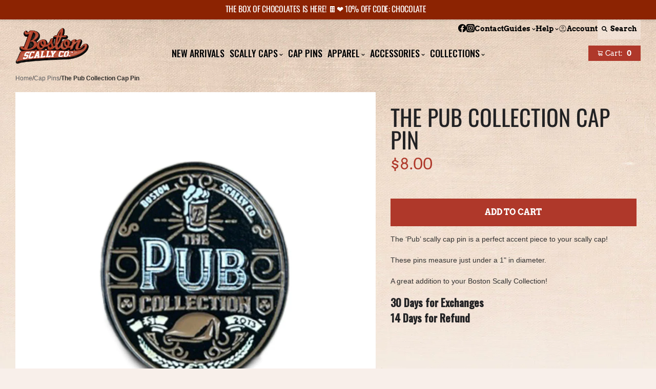

--- FILE ---
content_type: text/html; charset=utf-8
request_url: https://www.bostonscally.com/collections/cap-pins/products/boston-scally-pub-collection-pin
body_size: 131473
content:
<!doctype html>
<html class="no-js" lang="en">
  <head>
    
    
    
    
    
      
      
    
  
<meta charset="utf-8">
<meta http-equiv="x-ua-compatible" content="ie=edge">
<meta name="viewport" content="width=device-width, initial-scale=1.0"><title>Boston Scally The Pub Collection Cap Pin | Cap Pins</title><meta name="description" content="The ‘Pub’ scally cap pin is a perfect accent piece to your scally cap! These pins measure just under a 1&amp;quot; in diameter. A great addition to your Boston Scally Collection!"><link rel="preconnect" href="https://a.klaviyo.com/" crossorigin />
<link rel="preconnect" href="https://static.klaviyo.com/" crossorigin />
<link rel="preconnect" href="https://unpkg.com/" crossorigin />
<link rel="preconnect" href="https://cdn.attn.tv/" crossorigin />
<link href="//www.bostonscally.com/cdn/shop/t/36/assets/oswald-v49-latin-regular.woff2?v=116483883445522603811677260241" as="font" crossorigin="anonymous" rel="preload">
<link href="//www.bostonscally.com/cdn/shop/t/36/assets/oswald-v49-latin-500.woff2?v=111395464954358390261677260240" as="font" crossorigin="anonymous" rel="preload"><script
  async
  type="text/javascript"
  src="https://static.klaviyo.com/onsite/js/klaviyo.js?company_id=PjyXWv"></script><script>
/*! jQuery v3.6.0 | (c) OpenJS Foundation and other contributors | jquery.org/license */
!function(e,t){"use strict";"object"==typeof module&&"object"==typeof module.exports?module.exports=e.document?t(e,!0):function(e){if(!e.document)throw new Error("jQuery requires a window with a document");return t(e)}:t(e)}("undefined"!=typeof window?window:this,function(C,e){"use strict";var t=[],r=Object.getPrototypeOf,s=t.slice,g=t.flat?function(e){return t.flat.call(e)}:function(e){return t.concat.apply([],e)},u=t.push,i=t.indexOf,n={},o=n.toString,v=n.hasOwnProperty,a=v.toString,l=a.call(Object),y={},m=function(e){return"function"==typeof e&&"number"!=typeof e.nodeType&&"function"!=typeof e.item},x=function(e){return null!=e&&e===e.window},E=C.document,c={type:!0,src:!0,nonce:!0,noModule:!0};function b(e,t,n){var r,i,o=(n=n||E).createElement("script");if(o.text=e,t)for(r in c)(i=t[r]||t.getAttribute&&t.getAttribute(r))&&o.setAttribute(r,i);n.head.appendChild(o).parentNode.removeChild(o)}function w(e){return null==e?e+"":"object"==typeof e||"function"==typeof e?n[o.call(e)]||"object":typeof e}var f="3.6.0",S=function(e,t){return new S.fn.init(e,t)};function p(e){var t=!!e&&"length"in e&&e.length,n=w(e);return!m(e)&&!x(e)&&("array"===n||0===t||"number"==typeof t&&0<t&&t-1 in e)}S.fn=S.prototype={jquery:f,constructor:S,length:0,toArray:function(){return s.call(this)},get:function(e){return null==e?s.call(this):e<0?this[e+this.length]:this[e]},pushStack:function(e){var t=S.merge(this.constructor(),e);return t.prevObject=this,t},each:function(e){return S.each(this,e)},map:function(n){return this.pushStack(S.map(this,function(e,t){return n.call(e,t,e)}))},slice:function(){return this.pushStack(s.apply(this,arguments))},first:function(){return this.eq(0)},last:function(){return this.eq(-1)},even:function(){return this.pushStack(S.grep(this,function(e,t){return(t+1)%2}))},odd:function(){return this.pushStack(S.grep(this,function(e,t){return t%2}))},eq:function(e){var t=this.length,n=+e+(e<0?t:0);return this.pushStack(0<=n&&n<t?[this[n]]:[])},end:function(){return this.prevObject||this.constructor()},push:u,sort:t.sort,splice:t.splice},S.extend=S.fn.extend=function(){var e,t,n,r,i,o,a=arguments[0]||{},s=1,u=arguments.length,l=!1;for("boolean"==typeof a&&(l=a,a=arguments[s]||{},s++),"object"==typeof a||m(a)||(a={}),s===u&&(a=this,s--);s<u;s++)if(null!=(e=arguments[s]))for(t in e)r=e[t],"__proto__"!==t&&a!==r&&(l&&r&&(S.isPlainObject(r)||(i=Array.isArray(r)))?(n=a[t],o=i&&!Array.isArray(n)?[]:i||S.isPlainObject(n)?n:{},i=!1,a[t]=S.extend(l,o,r)):void 0!==r&&(a[t]=r));return a},S.extend({expando:"jQuery"+(f+Math.random()).replace(/\D/g,""),isReady:!0,error:function(e){throw new Error(e)},noop:function(){},isPlainObject:function(e){var t,n;return!(!e||"[object Object]"!==o.call(e))&&(!(t=r(e))||"function"==typeof(n=v.call(t,"constructor")&&t.constructor)&&a.call(n)===l)},isEmptyObject:function(e){var t;for(t in e)return!1;return!0},globalEval:function(e,t,n){b(e,{nonce:t&&t.nonce},n)},each:function(e,t){var n,r=0;if(p(e)){for(n=e.length;r<n;r++)if(!1===t.call(e[r],r,e[r]))break}else for(r in e)if(!1===t.call(e[r],r,e[r]))break;return e},makeArray:function(e,t){var n=t||[];return null!=e&&(p(Object(e))?S.merge(n,"string"==typeof e?[e]:e):u.call(n,e)),n},inArray:function(e,t,n){return null==t?-1:i.call(t,e,n)},merge:function(e,t){for(var n=+t.length,r=0,i=e.length;r<n;r++)e[i++]=t[r];return e.length=i,e},grep:function(e,t,n){for(var r=[],i=0,o=e.length,a=!n;i<o;i++)!t(e[i],i)!==a&&r.push(e[i]);return r},map:function(e,t,n){var r,i,o=0,a=[];if(p(e))for(r=e.length;o<r;o++)null!=(i=t(e[o],o,n))&&a.push(i);else for(o in e)null!=(i=t(e[o],o,n))&&a.push(i);return g(a)},guid:1,support:y}),"function"==typeof Symbol&&(S.fn[Symbol.iterator]=t[Symbol.iterator]),S.each("Boolean Number String Function Array Date RegExp Object Error Symbol".split(" "),function(e,t){n["[object "+t+"]"]=t.toLowerCase()});var d=function(n){var e,d,b,o,i,h,f,g,w,u,l,T,C,a,E,v,s,c,y,S="sizzle"+1*new Date,p=n.document,k=0,r=0,m=ue(),x=ue(),A=ue(),N=ue(),j=function(e,t){return e===t&&(l=!0),0},D={}.hasOwnProperty,t=[],q=t.pop,L=t.push,H=t.push,O=t.slice,P=function(e,t){for(var n=0,r=e.length;n<r;n++)if(e[n]===t)return n;return-1},R="checked|selected|async|autofocus|autoplay|controls|defer|disabled|hidden|ismap|loop|multiple|open|readonly|required|scoped",M="[\\x20\\t\\r\\n\\f]",I="(?:\\\\[\\da-fA-F]{1,6}"+M+"?|\\\\[^\\r\\n\\f]|[\\w-]|[^\0-\\x7f])+",W="\\["+M+"*("+I+")(?:"+M+"*([*^$|!~]?=)"+M+"*(?:'((?:\\\\.|[^\\\\'])*)'|\"((?:\\\\.|[^\\\\\"])*)\"|("+I+"))|)"+M+"*\\]",F=":("+I+")(?:\\((('((?:\\\\.|[^\\\\'])*)'|\"((?:\\\\.|[^\\\\\"])*)\")|((?:\\\\.|[^\\\\()[\\]]|"+W+")*)|.*)\\)|)",B=new RegExp(M+"+","g"),$=new RegExp("^"+M+"+|((?:^|[^\\\\])(?:\\\\.)*)"+M+"+$","g"),_=new RegExp("^"+M+"*,"+M+"*"),z=new RegExp("^"+M+"*([>+~]|"+M+")"+M+"*"),U=new RegExp(M+"|>"),X=new RegExp(F),V=new RegExp("^"+I+"$"),G={ID:new RegExp("^#("+I+")"),CLASS:new RegExp("^\\.("+I+")"),TAG:new RegExp("^("+I+"|[*])"),ATTR:new RegExp("^"+W),PSEUDO:new RegExp("^"+F),CHILD:new RegExp("^:(only|first|last|nth|nth-last)-(child|of-type)(?:\\("+M+"*(even|odd|(([+-]|)(\\d*)n|)"+M+"*(?:([+-]|)"+M+"*(\\d+)|))"+M+"*\\)|)","i"),bool:new RegExp("^(?:"+R+")$","i"),needsContext:new RegExp("^"+M+"*[>+~]|:(even|odd|eq|gt|lt|nth|first|last)(?:\\("+M+"*((?:-\\d)?\\d*)"+M+"*\\)|)(?=[^-]|$)","i")},Y=/HTML$/i,Q=/^(?:input|select|textarea|button)$/i,J=/^h\d$/i,K=/^[^{]+\{\s*\[native \w/,Z=/^(?:#([\w-]+)|(\w+)|\.([\w-]+))$/,ee=/[+~]/,te=new RegExp("\\\\[\\da-fA-F]{1,6}"+M+"?|\\\\([^\\r\\n\\f])","g"),ne=function(e,t){var n="0x"+e.slice(1)-65536;return t||(n<0?String.fromCharCode(n+65536):String.fromCharCode(n>>10|55296,1023&n|56320))},re=/([\0-\x1f\x7f]|^-?\d)|^-$|[^\0-\x1f\x7f-\uFFFF\w-]/g,ie=function(e,t){return t?"\0"===e?"\ufffd":e.slice(0,-1)+"\\"+e.charCodeAt(e.length-1).toString(16)+" ":"\\"+e},oe=function(){T()},ae=be(function(e){return!0===e.disabled&&"fieldset"===e.nodeName.toLowerCase()},{dir:"parentNode",next:"legend"});try{H.apply(t=O.call(p.childNodes),p.childNodes),t[p.childNodes.length].nodeType}catch(e){H={apply:t.length?function(e,t){L.apply(e,O.call(t))}:function(e,t){var n=e.length,r=0;while(e[n++]=t[r++]);e.length=n-1}}}function se(t,e,n,r){var i,o,a,s,u,l,c,f=e&&e.ownerDocument,p=e?e.nodeType:9;if(n=n||[],"string"!=typeof t||!t||1!==p&&9!==p&&11!==p)return n;if(!r&&(T(e),e=e||C,E)){if(11!==p&&(u=Z.exec(t)))if(i=u[1]){if(9===p){if(!(a=e.getElementById(i)))return n;if(a.id===i)return n.push(a),n}else if(f&&(a=f.getElementById(i))&&y(e,a)&&a.id===i)return n.push(a),n}else{if(u[2])return H.apply(n,e.getElementsByTagName(t)),n;if((i=u[3])&&d.getElementsByClassName&&e.getElementsByClassName)return H.apply(n,e.getElementsByClassName(i)),n}if(d.qsa&&!N[t+" "]&&(!v||!v.test(t))&&(1!==p||"object"!==e.nodeName.toLowerCase())){if(c=t,f=e,1===p&&(U.test(t)||z.test(t))){(f=ee.test(t)&&ye(e.parentNode)||e)===e&&d.scope||((s=e.getAttribute("id"))?s=s.replace(re,ie):e.setAttribute("id",s=S)),o=(l=h(t)).length;while(o--)l[o]=(s?"#"+s:":scope")+" "+xe(l[o]);c=l.join(",")}try{return H.apply(n,f.querySelectorAll(c)),n}catch(e){N(t,!0)}finally{s===S&&e.removeAttribute("id")}}}return g(t.replace($,"$1"),e,n,r)}function ue(){var r=[];return function e(t,n){return r.push(t+" ")>b.cacheLength&&delete e[r.shift()],e[t+" "]=n}}function le(e){return e[S]=!0,e}function ce(e){var t=C.createElement("fieldset");try{return!!e(t)}catch(e){return!1}finally{t.parentNode&&t.parentNode.removeChild(t),t=null}}function fe(e,t){var n=e.split("|"),r=n.length;while(r--)b.attrHandle[n[r]]=t}function pe(e,t){var n=t&&e,r=n&&1===e.nodeType&&1===t.nodeType&&e.sourceIndex-t.sourceIndex;if(r)return r;if(n)while(n=n.nextSibling)if(n===t)return-1;return e?1:-1}function de(t){return function(e){return"input"===e.nodeName.toLowerCase()&&e.type===t}}function he(n){return function(e){var t=e.nodeName.toLowerCase();return("input"===t||"button"===t)&&e.type===n}}function ge(t){return function(e){return"form"in e?e.parentNode&&!1===e.disabled?"label"in e?"label"in e.parentNode?e.parentNode.disabled===t:e.disabled===t:e.isDisabled===t||e.isDisabled!==!t&&ae(e)===t:e.disabled===t:"label"in e&&e.disabled===t}}function ve(a){return le(function(o){return o=+o,le(function(e,t){var n,r=a([],e.length,o),i=r.length;while(i--)e[n=r[i]]&&(e[n]=!(t[n]=e[n]))})})}function ye(e){return e&&"undefined"!=typeof e.getElementsByTagName&&e}for(e in d=se.support={},i=se.isXML=function(e){var t=e&&e.namespaceURI,n=e&&(e.ownerDocument||e).documentElement;return!Y.test(t||n&&n.nodeName||"HTML")},T=se.setDocument=function(e){var t,n,r=e?e.ownerDocument||e:p;return r!=C&&9===r.nodeType&&r.documentElement&&(a=(C=r).documentElement,E=!i(C),p!=C&&(n=C.defaultView)&&n.top!==n&&(n.addEventListener?n.addEventListener("unload",oe,!1):n.attachEvent&&n.attachEvent("onunload",oe)),d.scope=ce(function(e){return a.appendChild(e).appendChild(C.createElement("div")),"undefined"!=typeof e.querySelectorAll&&!e.querySelectorAll(":scope fieldset div").length}),d.attributes=ce(function(e){return e.className="i",!e.getAttribute("className")}),d.getElementsByTagName=ce(function(e){return e.appendChild(C.createComment("")),!e.getElementsByTagName("*").length}),d.getElementsByClassName=K.test(C.getElementsByClassName),d.getById=ce(function(e){return a.appendChild(e).id=S,!C.getElementsByName||!C.getElementsByName(S).length}),d.getById?(b.filter.ID=function(e){var t=e.replace(te,ne);return function(e){return e.getAttribute("id")===t}},b.find.ID=function(e,t){if("undefined"!=typeof t.getElementById&&E){var n=t.getElementById(e);return n?[n]:[]}}):(b.filter.ID=function(e){var n=e.replace(te,ne);return function(e){var t="undefined"!=typeof e.getAttributeNode&&e.getAttributeNode("id");return t&&t.value===n}},b.find.ID=function(e,t){if("undefined"!=typeof t.getElementById&&E){var n,r,i,o=t.getElementById(e);if(o){if((n=o.getAttributeNode("id"))&&n.value===e)return[o];i=t.getElementsByName(e),r=0;while(o=i[r++])if((n=o.getAttributeNode("id"))&&n.value===e)return[o]}return[]}}),b.find.TAG=d.getElementsByTagName?function(e,t){return"undefined"!=typeof t.getElementsByTagName?t.getElementsByTagName(e):d.qsa?t.querySelectorAll(e):void 0}:function(e,t){var n,r=[],i=0,o=t.getElementsByTagName(e);if("*"===e){while(n=o[i++])1===n.nodeType&&r.push(n);return r}return o},b.find.CLASS=d.getElementsByClassName&&function(e,t){if("undefined"!=typeof t.getElementsByClassName&&E)return t.getElementsByClassName(e)},s=[],v=[],(d.qsa=K.test(C.querySelectorAll))&&(ce(function(e){var t;a.appendChild(e).innerHTML="<a id='"+S+"'></a><select id='"+S+"-\r\\' msallowcapture=''><option selected=''></option></select>",e.querySelectorAll("[msallowcapture^='']").length&&v.push("[*^$]="+M+"*(?:''|\"\")"),e.querySelectorAll("[selected]").length||v.push("\\["+M+"*(?:value|"+R+")"),e.querySelectorAll("[id~="+S+"-]").length||v.push("~="),(t=C.createElement("input")).setAttribute("name",""),e.appendChild(t),e.querySelectorAll("[name='']").length||v.push("\\["+M+"*name"+M+"*="+M+"*(?:''|\"\")"),e.querySelectorAll(":checked").length||v.push(":checked"),e.querySelectorAll("a#"+S+"+*").length||v.push(".#.+[+~]"),e.querySelectorAll("\\\f"),v.push("[\\r\\n\\f]")}),ce(function(e){e.innerHTML="<a href='' disabled='disabled'></a><select disabled='disabled'><option/></select>";var t=C.createElement("input");t.setAttribute("type","hidden"),e.appendChild(t).setAttribute("name","D"),e.querySelectorAll("[name=d]").length&&v.push("name"+M+"*[*^$|!~]?="),2!==e.querySelectorAll(":enabled").length&&v.push(":enabled",":disabled"),a.appendChild(e).disabled=!0,2!==e.querySelectorAll(":disabled").length&&v.push(":enabled",":disabled"),e.querySelectorAll("*,:x"),v.push(",.*:")})),(d.matchesSelector=K.test(c=a.matches||a.webkitMatchesSelector||a.mozMatchesSelector||a.oMatchesSelector||a.msMatchesSelector))&&ce(function(e){d.disconnectedMatch=c.call(e,"*"),c.call(e,"[s!='']:x"),s.push("!=",F)}),v=v.length&&new RegExp(v.join("|")),s=s.length&&new RegExp(s.join("|")),t=K.test(a.compareDocumentPosition),y=t||K.test(a.contains)?function(e,t){var n=9===e.nodeType?e.documentElement:e,r=t&&t.parentNode;return e===r||!(!r||1!==r.nodeType||!(n.contains?n.contains(r):e.compareDocumentPosition&&16&e.compareDocumentPosition(r)))}:function(e,t){if(t)while(t=t.parentNode)if(t===e)return!0;return!1},j=t?function(e,t){if(e===t)return l=!0,0;var n=!e.compareDocumentPosition-!t.compareDocumentPosition;return n||(1&(n=(e.ownerDocument||e)==(t.ownerDocument||t)?e.compareDocumentPosition(t):1)||!d.sortDetached&&t.compareDocumentPosition(e)===n?e==C||e.ownerDocument==p&&y(p,e)?-1:t==C||t.ownerDocument==p&&y(p,t)?1:u?P(u,e)-P(u,t):0:4&n?-1:1)}:function(e,t){if(e===t)return l=!0,0;var n,r=0,i=e.parentNode,o=t.parentNode,a=[e],s=[t];if(!i||!o)return e==C?-1:t==C?1:i?-1:o?1:u?P(u,e)-P(u,t):0;if(i===o)return pe(e,t);n=e;while(n=n.parentNode)a.unshift(n);n=t;while(n=n.parentNode)s.unshift(n);while(a[r]===s[r])r++;return r?pe(a[r],s[r]):a[r]==p?-1:s[r]==p?1:0}),C},se.matches=function(e,t){return se(e,null,null,t)},se.matchesSelector=function(e,t){if(T(e),d.matchesSelector&&E&&!N[t+" "]&&(!s||!s.test(t))&&(!v||!v.test(t)))try{var n=c.call(e,t);if(n||d.disconnectedMatch||e.document&&11!==e.document.nodeType)return n}catch(e){N(t,!0)}return 0<se(t,C,null,[e]).length},se.contains=function(e,t){return(e.ownerDocument||e)!=C&&T(e),y(e,t)},se.attr=function(e,t){(e.ownerDocument||e)!=C&&T(e);var n=b.attrHandle[t.toLowerCase()],r=n&&D.call(b.attrHandle,t.toLowerCase())?n(e,t,!E):void 0;return void 0!==r?r:d.attributes||!E?e.getAttribute(t):(r=e.getAttributeNode(t))&&r.specified?r.value:null},se.escape=function(e){return(e+"").replace(re,ie)},se.error=function(e){throw new Error("Syntax error, unrecognized expression: "+e)},se.uniqueSort=function(e){var t,n=[],r=0,i=0;if(l=!d.detectDuplicates,u=!d.sortStable&&e.slice(0),e.sort(j),l){while(t=e[i++])t===e[i]&&(r=n.push(i));while(r--)e.splice(n[r],1)}return u=null,e},o=se.getText=function(e){var t,n="",r=0,i=e.nodeType;if(i){if(1===i||9===i||11===i){if("string"==typeof e.textContent)return e.textContent;for(e=e.firstChild;e;e=e.nextSibling)n+=o(e)}else if(3===i||4===i)return e.nodeValue}else while(t=e[r++])n+=o(t);return n},(b=se.selectors={cacheLength:50,createPseudo:le,match:G,attrHandle:{},find:{},relative:{">":{dir:"parentNode",first:!0}," ":{dir:"parentNode"},"+":{dir:"previousSibling",first:!0},"~":{dir:"previousSibling"}},preFilter:{ATTR:function(e){return e[1]=e[1].replace(te,ne),e[3]=(e[3]||e[4]||e[5]||"").replace(te,ne),"~="===e[2]&&(e[3]=" "+e[3]+" "),e.slice(0,4)},CHILD:function(e){return e[1]=e[1].toLowerCase(),"nth"===e[1].slice(0,3)?(e[3]||se.error(e[0]),e[4]=+(e[4]?e[5]+(e[6]||1):2*("even"===e[3]||"odd"===e[3])),e[5]=+(e[7]+e[8]||"odd"===e[3])):e[3]&&se.error(e[0]),e},PSEUDO:function(e){var t,n=!e[6]&&e[2];return G.CHILD.test(e[0])?null:(e[3]?e[2]=e[4]||e[5]||"":n&&X.test(n)&&(t=h(n,!0))&&(t=n.indexOf(")",n.length-t)-n.length)&&(e[0]=e[0].slice(0,t),e[2]=n.slice(0,t)),e.slice(0,3))}},filter:{TAG:function(e){var t=e.replace(te,ne).toLowerCase();return"*"===e?function(){return!0}:function(e){return e.nodeName&&e.nodeName.toLowerCase()===t}},CLASS:function(e){var t=m[e+" "];return t||(t=new RegExp("(^|"+M+")"+e+"("+M+"|$)"))&&m(e,function(e){return t.test("string"==typeof e.className&&e.className||"undefined"!=typeof e.getAttribute&&e.getAttribute("class")||"")})},ATTR:function(n,r,i){return function(e){var t=se.attr(e,n);return null==t?"!="===r:!r||(t+="","="===r?t===i:"!="===r?t!==i:"^="===r?i&&0===t.indexOf(i):"*="===r?i&&-1<t.indexOf(i):"$="===r?i&&t.slice(-i.length)===i:"~="===r?-1<(" "+t.replace(B," ")+" ").indexOf(i):"|="===r&&(t===i||t.slice(0,i.length+1)===i+"-"))}},CHILD:function(h,e,t,g,v){var y="nth"!==h.slice(0,3),m="last"!==h.slice(-4),x="of-type"===e;return 1===g&&0===v?function(e){return!!e.parentNode}:function(e,t,n){var r,i,o,a,s,u,l=y!==m?"nextSibling":"previousSibling",c=e.parentNode,f=x&&e.nodeName.toLowerCase(),p=!n&&!x,d=!1;if(c){if(y){while(l){a=e;while(a=a[l])if(x?a.nodeName.toLowerCase()===f:1===a.nodeType)return!1;u=l="only"===h&&!u&&"nextSibling"}return!0}if(u=[m?c.firstChild:c.lastChild],m&&p){d=(s=(r=(i=(o=(a=c)[S]||(a[S]={}))[a.uniqueID]||(o[a.uniqueID]={}))[h]||[])[0]===k&&r[1])&&r[2],a=s&&c.childNodes[s];while(a=++s&&a&&a[l]||(d=s=0)||u.pop())if(1===a.nodeType&&++d&&a===e){i[h]=[k,s,d];break}}else if(p&&(d=s=(r=(i=(o=(a=e)[S]||(a[S]={}))[a.uniqueID]||(o[a.uniqueID]={}))[h]||[])[0]===k&&r[1]),!1===d)while(a=++s&&a&&a[l]||(d=s=0)||u.pop())if((x?a.nodeName.toLowerCase()===f:1===a.nodeType)&&++d&&(p&&((i=(o=a[S]||(a[S]={}))[a.uniqueID]||(o[a.uniqueID]={}))[h]=[k,d]),a===e))break;return(d-=v)===g||d%g==0&&0<=d/g}}},PSEUDO:function(e,o){var t,a=b.pseudos[e]||b.setFilters[e.toLowerCase()]||se.error("unsupported pseudo: "+e);return a[S]?a(o):1<a.length?(t=[e,e,"",o],b.setFilters.hasOwnProperty(e.toLowerCase())?le(function(e,t){var n,r=a(e,o),i=r.length;while(i--)e[n=P(e,r[i])]=!(t[n]=r[i])}):function(e){return a(e,0,t)}):a}},pseudos:{not:le(function(e){var r=[],i=[],s=f(e.replace($,"$1"));return s[S]?le(function(e,t,n,r){var i,o=s(e,null,r,[]),a=e.length;while(a--)(i=o[a])&&(e[a]=!(t[a]=i))}):function(e,t,n){return r[0]=e,s(r,null,n,i),r[0]=null,!i.pop()}}),has:le(function(t){return function(e){return 0<se(t,e).length}}),contains:le(function(t){return t=t.replace(te,ne),function(e){return-1<(e.textContent||o(e)).indexOf(t)}}),lang:le(function(n){return V.test(n||"")||se.error("unsupported lang: "+n),n=n.replace(te,ne).toLowerCase(),function(e){var t;do{if(t=E?e.lang:e.getAttribute("xml:lang")||e.getAttribute("lang"))return(t=t.toLowerCase())===n||0===t.indexOf(n+"-")}while((e=e.parentNode)&&1===e.nodeType);return!1}}),target:function(e){var t=n.location&&n.location.hash;return t&&t.slice(1)===e.id},root:function(e){return e===a},focus:function(e){return e===C.activeElement&&(!C.hasFocus||C.hasFocus())&&!!(e.type||e.href||~e.tabIndex)},enabled:ge(!1),disabled:ge(!0),checked:function(e){var t=e.nodeName.toLowerCase();return"input"===t&&!!e.checked||"option"===t&&!!e.selected},selected:function(e){return e.parentNode&&e.parentNode.selectedIndex,!0===e.selected},empty:function(e){for(e=e.firstChild;e;e=e.nextSibling)if(e.nodeType<6)return!1;return!0},parent:function(e){return!b.pseudos.empty(e)},header:function(e){return J.test(e.nodeName)},input:function(e){return Q.test(e.nodeName)},button:function(e){var t=e.nodeName.toLowerCase();return"input"===t&&"button"===e.type||"button"===t},text:function(e){var t;return"input"===e.nodeName.toLowerCase()&&"text"===e.type&&(null==(t=e.getAttribute("type"))||"text"===t.toLowerCase())},first:ve(function(){return[0]}),last:ve(function(e,t){return[t-1]}),eq:ve(function(e,t,n){return[n<0?n+t:n]}),even:ve(function(e,t){for(var n=0;n<t;n+=2)e.push(n);return e}),odd:ve(function(e,t){for(var n=1;n<t;n+=2)e.push(n);return e}),lt:ve(function(e,t,n){for(var r=n<0?n+t:t<n?t:n;0<=--r;)e.push(r);return e}),gt:ve(function(e,t,n){for(var r=n<0?n+t:n;++r<t;)e.push(r);return e})}}).pseudos.nth=b.pseudos.eq,{radio:!0,checkbox:!0,file:!0,password:!0,image:!0})b.pseudos[e]=de(e);for(e in{submit:!0,reset:!0})b.pseudos[e]=he(e);function me(){}function xe(e){for(var t=0,n=e.length,r="";t<n;t++)r+=e[t].value;return r}function be(s,e,t){var u=e.dir,l=e.next,c=l||u,f=t&&"parentNode"===c,p=r++;return e.first?function(e,t,n){while(e=e[u])if(1===e.nodeType||f)return s(e,t,n);return!1}:function(e,t,n){var r,i,o,a=[k,p];if(n){while(e=e[u])if((1===e.nodeType||f)&&s(e,t,n))return!0}else while(e=e[u])if(1===e.nodeType||f)if(i=(o=e[S]||(e[S]={}))[e.uniqueID]||(o[e.uniqueID]={}),l&&l===e.nodeName.toLowerCase())e=e[u]||e;else{if((r=i[c])&&r[0]===k&&r[1]===p)return a[2]=r[2];if((i[c]=a)[2]=s(e,t,n))return!0}return!1}}function we(i){return 1<i.length?function(e,t,n){var r=i.length;while(r--)if(!i[r](e,t,n))return!1;return!0}:i[0]}function Te(e,t,n,r,i){for(var o,a=[],s=0,u=e.length,l=null!=t;s<u;s++)(o=e[s])&&(n&&!n(o,r,i)||(a.push(o),l&&t.push(s)));return a}function Ce(d,h,g,v,y,e){return v&&!v[S]&&(v=Ce(v)),y&&!y[S]&&(y=Ce(y,e)),le(function(e,t,n,r){var i,o,a,s=[],u=[],l=t.length,c=e||function(e,t,n){for(var r=0,i=t.length;r<i;r++)se(e,t[r],n);return n}(h||"*",n.nodeType?[n]:n,[]),f=!d||!e&&h?c:Te(c,s,d,n,r),p=g?y||(e?d:l||v)?[]:t:f;if(g&&g(f,p,n,r),v){i=Te(p,u),v(i,[],n,r),o=i.length;while(o--)(a=i[o])&&(p[u[o]]=!(f[u[o]]=a))}if(e){if(y||d){if(y){i=[],o=p.length;while(o--)(a=p[o])&&i.push(f[o]=a);y(null,p=[],i,r)}o=p.length;while(o--)(a=p[o])&&-1<(i=y?P(e,a):s[o])&&(e[i]=!(t[i]=a))}}else p=Te(p===t?p.splice(l,p.length):p),y?y(null,t,p,r):H.apply(t,p)})}function Ee(e){for(var i,t,n,r=e.length,o=b.relative[e[0].type],a=o||b.relative[" "],s=o?1:0,u=be(function(e){return e===i},a,!0),l=be(function(e){return-1<P(i,e)},a,!0),c=[function(e,t,n){var r=!o&&(n||t!==w)||((i=t).nodeType?u(e,t,n):l(e,t,n));return i=null,r}];s<r;s++)if(t=b.relative[e[s].type])c=[be(we(c),t)];else{if((t=b.filter[e[s].type].apply(null,e[s].matches))[S]){for(n=++s;n<r;n++)if(b.relative[e[n].type])break;return Ce(1<s&&we(c),1<s&&xe(e.slice(0,s-1).concat({value:" "===e[s-2].type?"*":""})).replace($,"$1"),t,s<n&&Ee(e.slice(s,n)),n<r&&Ee(e=e.slice(n)),n<r&&xe(e))}c.push(t)}return we(c)}return me.prototype=b.filters=b.pseudos,b.setFilters=new me,h=se.tokenize=function(e,t){var n,r,i,o,a,s,u,l=x[e+" "];if(l)return t?0:l.slice(0);a=e,s=[],u=b.preFilter;while(a){for(o in n&&!(r=_.exec(a))||(r&&(a=a.slice(r[0].length)||a),s.push(i=[])),n=!1,(r=z.exec(a))&&(n=r.shift(),i.push({value:n,type:r[0].replace($," ")}),a=a.slice(n.length)),b.filter)!(r=G[o].exec(a))||u[o]&&!(r=u[o](r))||(n=r.shift(),i.push({value:n,type:o,matches:r}),a=a.slice(n.length));if(!n)break}return t?a.length:a?se.error(e):x(e,s).slice(0)},f=se.compile=function(e,t){var n,v,y,m,x,r,i=[],o=[],a=A[e+" "];if(!a){t||(t=h(e)),n=t.length;while(n--)(a=Ee(t[n]))[S]?i.push(a):o.push(a);(a=A(e,(v=o,m=0<(y=i).length,x=0<v.length,r=function(e,t,n,r,i){var o,a,s,u=0,l="0",c=e&&[],f=[],p=w,d=e||x&&b.find.TAG("*",i),h=k+=null==p?1:Math.random()||.1,g=d.length;for(i&&(w=t==C||t||i);l!==g&&null!=(o=d[l]);l++){if(x&&o){a=0,t||o.ownerDocument==C||(T(o),n=!E);while(s=v[a++])if(s(o,t||C,n)){r.push(o);break}i&&(k=h)}m&&((o=!s&&o)&&u--,e&&c.push(o))}if(u+=l,m&&l!==u){a=0;while(s=y[a++])s(c,f,t,n);if(e){if(0<u)while(l--)c[l]||f[l]||(f[l]=q.call(r));f=Te(f)}H.apply(r,f),i&&!e&&0<f.length&&1<u+y.length&&se.uniqueSort(r)}return i&&(k=h,w=p),c},m?le(r):r))).selector=e}return a},g=se.select=function(e,t,n,r){var i,o,a,s,u,l="function"==typeof e&&e,c=!r&&h(e=l.selector||e);if(n=n||[],1===c.length){if(2<(o=c[0]=c[0].slice(0)).length&&"ID"===(a=o[0]).type&&9===t.nodeType&&E&&b.relative[o[1].type]){if(!(t=(b.find.ID(a.matches[0].replace(te,ne),t)||[])[0]))return n;l&&(t=t.parentNode),e=e.slice(o.shift().value.length)}i=G.needsContext.test(e)?0:o.length;while(i--){if(a=o[i],b.relative[s=a.type])break;if((u=b.find[s])&&(r=u(a.matches[0].replace(te,ne),ee.test(o[0].type)&&ye(t.parentNode)||t))){if(o.splice(i,1),!(e=r.length&&xe(o)))return H.apply(n,r),n;break}}}return(l||f(e,c))(r,t,!E,n,!t||ee.test(e)&&ye(t.parentNode)||t),n},d.sortStable=S.split("").sort(j).join("")===S,d.detectDuplicates=!!l,T(),d.sortDetached=ce(function(e){return 1&e.compareDocumentPosition(C.createElement("fieldset"))}),ce(function(e){return e.innerHTML="<a href='#'></a>","#"===e.firstChild.getAttribute("href")})||fe("type|href|height|width",function(e,t,n){if(!n)return e.getAttribute(t,"type"===t.toLowerCase()?1:2)}),d.attributes&&ce(function(e){return e.innerHTML="<input/>",e.firstChild.setAttribute("value",""),""===e.firstChild.getAttribute("value")})||fe("value",function(e,t,n){if(!n&&"input"===e.nodeName.toLowerCase())return e.defaultValue}),ce(function(e){return null==e.getAttribute("disabled")})||fe(R,function(e,t,n){var r;if(!n)return!0===e[t]?t.toLowerCase():(r=e.getAttributeNode(t))&&r.specified?r.value:null}),se}(C);S.find=d,S.expr=d.selectors,S.expr[":"]=S.expr.pseudos,S.uniqueSort=S.unique=d.uniqueSort,S.text=d.getText,S.isXMLDoc=d.isXML,S.contains=d.contains,S.escapeSelector=d.escape;var h=function(e,t,n){var r=[],i=void 0!==n;while((e=e[t])&&9!==e.nodeType)if(1===e.nodeType){if(i&&S(e).is(n))break;r.push(e)}return r},T=function(e,t){for(var n=[];e;e=e.nextSibling)1===e.nodeType&&e!==t&&n.push(e);return n},k=S.expr.match.needsContext;function A(e,t){return e.nodeName&&e.nodeName.toLowerCase()===t.toLowerCase()}var N=/^<([a-z][^\/\0>:\x20\t\r\n\f]*)[\x20\t\r\n\f]*\/?>(?:<\/\1>|)$/i;function j(e,n,r){return m(n)?S.grep(e,function(e,t){return!!n.call(e,t,e)!==r}):n.nodeType?S.grep(e,function(e){return e===n!==r}):"string"!=typeof n?S.grep(e,function(e){return-1<i.call(n,e)!==r}):S.filter(n,e,r)}S.filter=function(e,t,n){var r=t[0];return n&&(e=":not("+e+")"),1===t.length&&1===r.nodeType?S.find.matchesSelector(r,e)?[r]:[]:S.find.matches(e,S.grep(t,function(e){return 1===e.nodeType}))},S.fn.extend({find:function(e){var t,n,r=this.length,i=this;if("string"!=typeof e)return this.pushStack(S(e).filter(function(){for(t=0;t<r;t++)if(S.contains(i[t],this))return!0}));for(n=this.pushStack([]),t=0;t<r;t++)S.find(e,i[t],n);return 1<r?S.uniqueSort(n):n},filter:function(e){return this.pushStack(j(this,e||[],!1))},not:function(e){return this.pushStack(j(this,e||[],!0))},is:function(e){return!!j(this,"string"==typeof e&&k.test(e)?S(e):e||[],!1).length}});var D,q=/^(?:\s*(<[\w\W]+>)[^>]*|#([\w-]+))$/;(S.fn.init=function(e,t,n){var r,i;if(!e)return this;if(n=n||D,"string"==typeof e){if(!(r="<"===e[0]&&">"===e[e.length-1]&&3<=e.length?[null,e,null]:q.exec(e))||!r[1]&&t)return!t||t.jquery?(t||n).find(e):this.constructor(t).find(e);if(r[1]){if(t=t instanceof S?t[0]:t,S.merge(this,S.parseHTML(r[1],t&&t.nodeType?t.ownerDocument||t:E,!0)),N.test(r[1])&&S.isPlainObject(t))for(r in t)m(this[r])?this[r](t[r]):this.attr(r,t[r]);return this}return(i=E.getElementById(r[2]))&&(this[0]=i,this.length=1),this}return e.nodeType?(this[0]=e,this.length=1,this):m(e)?void 0!==n.ready?n.ready(e):e(S):S.makeArray(e,this)}).prototype=S.fn,D=S(E);var L=/^(?:parents|prev(?:Until|All))/,H={children:!0,contents:!0,next:!0,prev:!0};function O(e,t){while((e=e[t])&&1!==e.nodeType);return e}S.fn.extend({has:function(e){var t=S(e,this),n=t.length;return this.filter(function(){for(var e=0;e<n;e++)if(S.contains(this,t[e]))return!0})},closest:function(e,t){var n,r=0,i=this.length,o=[],a="string"!=typeof e&&S(e);if(!k.test(e))for(;r<i;r++)for(n=this[r];n&&n!==t;n=n.parentNode)if(n.nodeType<11&&(a?-1<a.index(n):1===n.nodeType&&S.find.matchesSelector(n,e))){o.push(n);break}return this.pushStack(1<o.length?S.uniqueSort(o):o)},index:function(e){return e?"string"==typeof e?i.call(S(e),this[0]):i.call(this,e.jquery?e[0]:e):this[0]&&this[0].parentNode?this.first().prevAll().length:-1},add:function(e,t){return this.pushStack(S.uniqueSort(S.merge(this.get(),S(e,t))))},addBack:function(e){return this.add(null==e?this.prevObject:this.prevObject.filter(e))}}),S.each({parent:function(e){var t=e.parentNode;return t&&11!==t.nodeType?t:null},parents:function(e){return h(e,"parentNode")},parentsUntil:function(e,t,n){return h(e,"parentNode",n)},next:function(e){return O(e,"nextSibling")},prev:function(e){return O(e,"previousSibling")},nextAll:function(e){return h(e,"nextSibling")},prevAll:function(e){return h(e,"previousSibling")},nextUntil:function(e,t,n){return h(e,"nextSibling",n)},prevUntil:function(e,t,n){return h(e,"previousSibling",n)},siblings:function(e){return T((e.parentNode||{}).firstChild,e)},children:function(e){return T(e.firstChild)},contents:function(e){return null!=e.contentDocument&&r(e.contentDocument)?e.contentDocument:(A(e,"template")&&(e=e.content||e),S.merge([],e.childNodes))}},function(r,i){S.fn[r]=function(e,t){var n=S.map(this,i,e);return"Until"!==r.slice(-5)&&(t=e),t&&"string"==typeof t&&(n=S.filter(t,n)),1<this.length&&(H[r]||S.uniqueSort(n),L.test(r)&&n.reverse()),this.pushStack(n)}});var P=/[^\x20\t\r\n\f]+/g;function R(e){return e}function M(e){throw e}function I(e,t,n,r){var i;try{e&&m(i=e.promise)?i.call(e).done(t).fail(n):e&&m(i=e.then)?i.call(e,t,n):t.apply(void 0,[e].slice(r))}catch(e){n.apply(void 0,[e])}}S.Callbacks=function(r){var e,n;r="string"==typeof r?(e=r,n={},S.each(e.match(P)||[],function(e,t){n[t]=!0}),n):S.extend({},r);var i,t,o,a,s=[],u=[],l=-1,c=function(){for(a=a||r.once,o=i=!0;u.length;l=-1){t=u.shift();while(++l<s.length)!1===s[l].apply(t[0],t[1])&&r.stopOnFalse&&(l=s.length,t=!1)}r.memory||(t=!1),i=!1,a&&(s=t?[]:"")},f={add:function(){return s&&(t&&!i&&(l=s.length-1,u.push(t)),function n(e){S.each(e,function(e,t){m(t)?r.unique&&f.has(t)||s.push(t):t&&t.length&&"string"!==w(t)&&n(t)})}(arguments),t&&!i&&c()),this},remove:function(){return S.each(arguments,function(e,t){var n;while(-1<(n=S.inArray(t,s,n)))s.splice(n,1),n<=l&&l--}),this},has:function(e){return e?-1<S.inArray(e,s):0<s.length},empty:function(){return s&&(s=[]),this},disable:function(){return a=u=[],s=t="",this},disabled:function(){return!s},lock:function(){return a=u=[],t||i||(s=t=""),this},locked:function(){return!!a},fireWith:function(e,t){return a||(t=[e,(t=t||[]).slice?t.slice():t],u.push(t),i||c()),this},fire:function(){return f.fireWith(this,arguments),this},fired:function(){return!!o}};return f},S.extend({Deferred:function(e){var o=[["notify","progress",S.Callbacks("memory"),S.Callbacks("memory"),2],["resolve","done",S.Callbacks("once memory"),S.Callbacks("once memory"),0,"resolved"],["reject","fail",S.Callbacks("once memory"),S.Callbacks("once memory"),1,"rejected"]],i="pending",a={state:function(){return i},always:function(){return s.done(arguments).fail(arguments),this},"catch":function(e){return a.then(null,e)},pipe:function(){var i=arguments;return S.Deferred(function(r){S.each(o,function(e,t){var n=m(i[t[4]])&&i[t[4]];s[t[1]](function(){var e=n&&n.apply(this,arguments);e&&m(e.promise)?e.promise().progress(r.notify).done(r.resolve).fail(r.reject):r[t[0]+"With"](this,n?[e]:arguments)})}),i=null}).promise()},then:function(t,n,r){var u=0;function l(i,o,a,s){return function(){var n=this,r=arguments,e=function(){var e,t;if(!(i<u)){if((e=a.apply(n,r))===o.promise())throw new TypeError("Thenable self-resolution");t=e&&("object"==typeof e||"function"==typeof e)&&e.then,m(t)?s?t.call(e,l(u,o,R,s),l(u,o,M,s)):(u++,t.call(e,l(u,o,R,s),l(u,o,M,s),l(u,o,R,o.notifyWith))):(a!==R&&(n=void 0,r=[e]),(s||o.resolveWith)(n,r))}},t=s?e:function(){try{e()}catch(e){S.Deferred.exceptionHook&&S.Deferred.exceptionHook(e,t.stackTrace),u<=i+1&&(a!==M&&(n=void 0,r=[e]),o.rejectWith(n,r))}};i?t():(S.Deferred.getStackHook&&(t.stackTrace=S.Deferred.getStackHook()),C.setTimeout(t))}}return S.Deferred(function(e){o[0][3].add(l(0,e,m(r)?r:R,e.notifyWith)),o[1][3].add(l(0,e,m(t)?t:R)),o[2][3].add(l(0,e,m(n)?n:M))}).promise()},promise:function(e){return null!=e?S.extend(e,a):a}},s={};return S.each(o,function(e,t){var n=t[2],r=t[5];a[t[1]]=n.add,r&&n.add(function(){i=r},o[3-e][2].disable,o[3-e][3].disable,o[0][2].lock,o[0][3].lock),n.add(t[3].fire),s[t[0]]=function(){return s[t[0]+"With"](this===s?void 0:this,arguments),this},s[t[0]+"With"]=n.fireWith}),a.promise(s),e&&e.call(s,s),s},when:function(e){var n=arguments.length,t=n,r=Array(t),i=s.call(arguments),o=S.Deferred(),a=function(t){return function(e){r[t]=this,i[t]=1<arguments.length?s.call(arguments):e,--n||o.resolveWith(r,i)}};if(n<=1&&(I(e,o.done(a(t)).resolve,o.reject,!n),"pending"===o.state()||m(i[t]&&i[t].then)))return o.then();while(t--)I(i[t],a(t),o.reject);return o.promise()}});var W=/^(Eval|Internal|Range|Reference|Syntax|Type|URI)Error$/;S.Deferred.exceptionHook=function(e,t){C.console&&C.console.warn&&e&&W.test(e.name)&&C.console.warn("jQuery.Deferred exception: "+e.message,e.stack,t)},S.readyException=function(e){C.setTimeout(function(){throw e})};var F=S.Deferred();function B(){E.removeEventListener("DOMContentLoaded",B),C.removeEventListener("load",B),S.ready()}S.fn.ready=function(e){return F.then(e)["catch"](function(e){S.readyException(e)}),this},S.extend({isReady:!1,readyWait:1,ready:function(e){(!0===e?--S.readyWait:S.isReady)||(S.isReady=!0)!==e&&0<--S.readyWait||F.resolveWith(E,[S])}}),S.ready.then=F.then,"complete"===E.readyState||"loading"!==E.readyState&&!E.documentElement.doScroll?C.setTimeout(S.ready):(E.addEventListener("DOMContentLoaded",B),C.addEventListener("load",B));var $=function(e,t,n,r,i,o,a){var s=0,u=e.length,l=null==n;if("object"===w(n))for(s in i=!0,n)$(e,t,s,n[s],!0,o,a);else if(void 0!==r&&(i=!0,m(r)||(a=!0),l&&(a?(t.call(e,r),t=null):(l=t,t=function(e,t,n){return l.call(S(e),n)})),t))for(;s<u;s++)t(e[s],n,a?r:r.call(e[s],s,t(e[s],n)));return i?e:l?t.call(e):u?t(e[0],n):o},_=/^-ms-/,z=/-([a-z])/g;function U(e,t){return t.toUpperCase()}function X(e){return e.replace(_,"ms-").replace(z,U)}var V=function(e){return 1===e.nodeType||9===e.nodeType||!+e.nodeType};function G(){this.expando=S.expando+G.uid++}G.uid=1,G.prototype={cache:function(e){var t=e[this.expando];return t||(t={},V(e)&&(e.nodeType?e[this.expando]=t:Object.defineProperty(e,this.expando,{value:t,configurable:!0}))),t},set:function(e,t,n){var r,i=this.cache(e);if("string"==typeof t)i[X(t)]=n;else for(r in t)i[X(r)]=t[r];return i},get:function(e,t){return void 0===t?this.cache(e):e[this.expando]&&e[this.expando][X(t)]},access:function(e,t,n){return void 0===t||t&&"string"==typeof t&&void 0===n?this.get(e,t):(this.set(e,t,n),void 0!==n?n:t)},remove:function(e,t){var n,r=e[this.expando];if(void 0!==r){if(void 0!==t){n=(t=Array.isArray(t)?t.map(X):(t=X(t))in r?[t]:t.match(P)||[]).length;while(n--)delete r[t[n]]}(void 0===t||S.isEmptyObject(r))&&(e.nodeType?e[this.expando]=void 0:delete e[this.expando])}},hasData:function(e){var t=e[this.expando];return void 0!==t&&!S.isEmptyObject(t)}};var Y=new G,Q=new G,J=/^(?:\{[\w\W]*\}|\[[\w\W]*\])$/,K=/[A-Z]/g;function Z(e,t,n){var r,i;if(void 0===n&&1===e.nodeType)if(r="data-"+t.replace(K,"-$&").toLowerCase(),"string"==typeof(n=e.getAttribute(r))){try{n="true"===(i=n)||"false"!==i&&("null"===i?null:i===+i+""?+i:J.test(i)?JSON.parse(i):i)}catch(e){}Q.set(e,t,n)}else n=void 0;return n}S.extend({hasData:function(e){return Q.hasData(e)||Y.hasData(e)},data:function(e,t,n){return Q.access(e,t,n)},removeData:function(e,t){Q.remove(e,t)},_data:function(e,t,n){return Y.access(e,t,n)},_removeData:function(e,t){Y.remove(e,t)}}),S.fn.extend({data:function(n,e){var t,r,i,o=this[0],a=o&&o.attributes;if(void 0===n){if(this.length&&(i=Q.get(o),1===o.nodeType&&!Y.get(o,"hasDataAttrs"))){t=a.length;while(t--)a[t]&&0===(r=a[t].name).indexOf("data-")&&(r=X(r.slice(5)),Z(o,r,i[r]));Y.set(o,"hasDataAttrs",!0)}return i}return"object"==typeof n?this.each(function(){Q.set(this,n)}):$(this,function(e){var t;if(o&&void 0===e)return void 0!==(t=Q.get(o,n))?t:void 0!==(t=Z(o,n))?t:void 0;this.each(function(){Q.set(this,n,e)})},null,e,1<arguments.length,null,!0)},removeData:function(e){return this.each(function(){Q.remove(this,e)})}}),S.extend({queue:function(e,t,n){var r;if(e)return t=(t||"fx")+"queue",r=Y.get(e,t),n&&(!r||Array.isArray(n)?r=Y.access(e,t,S.makeArray(n)):r.push(n)),r||[]},dequeue:function(e,t){t=t||"fx";var n=S.queue(e,t),r=n.length,i=n.shift(),o=S._queueHooks(e,t);"inprogress"===i&&(i=n.shift(),r--),i&&("fx"===t&&n.unshift("inprogress"),delete o.stop,i.call(e,function(){S.dequeue(e,t)},o)),!r&&o&&o.empty.fire()},_queueHooks:function(e,t){var n=t+"queueHooks";return Y.get(e,n)||Y.access(e,n,{empty:S.Callbacks("once memory").add(function(){Y.remove(e,[t+"queue",n])})})}}),S.fn.extend({queue:function(t,n){var e=2;return"string"!=typeof t&&(n=t,t="fx",e--),arguments.length<e?S.queue(this[0],t):void 0===n?this:this.each(function(){var e=S.queue(this,t,n);S._queueHooks(this,t),"fx"===t&&"inprogress"!==e[0]&&S.dequeue(this,t)})},dequeue:function(e){return this.each(function(){S.dequeue(this,e)})},clearQueue:function(e){return this.queue(e||"fx",[])},promise:function(e,t){var n,r=1,i=S.Deferred(),o=this,a=this.length,s=function(){--r||i.resolveWith(o,[o])};"string"!=typeof e&&(t=e,e=void 0),e=e||"fx";while(a--)(n=Y.get(o[a],e+"queueHooks"))&&n.empty&&(r++,n.empty.add(s));return s(),i.promise(t)}});var ee=/[+-]?(?:\d*\.|)\d+(?:[eE][+-]?\d+|)/.source,te=new RegExp("^(?:([+-])=|)("+ee+")([a-z%]*)$","i"),ne=["Top","Right","Bottom","Left"],re=E.documentElement,ie=function(e){return S.contains(e.ownerDocument,e)},oe={composed:!0};re.getRootNode&&(ie=function(e){return S.contains(e.ownerDocument,e)||e.getRootNode(oe)===e.ownerDocument});var ae=function(e,t){return"none"===(e=t||e).style.display||""===e.style.display&&ie(e)&&"none"===S.css(e,"display")};function se(e,t,n,r){var i,o,a=20,s=r?function(){return r.cur()}:function(){return S.css(e,t,"")},u=s(),l=n&&n[3]||(S.cssNumber[t]?"":"px"),c=e.nodeType&&(S.cssNumber[t]||"px"!==l&&+u)&&te.exec(S.css(e,t));if(c&&c[3]!==l){u/=2,l=l||c[3],c=+u||1;while(a--)S.style(e,t,c+l),(1-o)*(1-(o=s()/u||.5))<=0&&(a=0),c/=o;c*=2,S.style(e,t,c+l),n=n||[]}return n&&(c=+c||+u||0,i=n[1]?c+(n[1]+1)*n[2]:+n[2],r&&(r.unit=l,r.start=c,r.end=i)),i}var ue={};function le(e,t){for(var n,r,i,o,a,s,u,l=[],c=0,f=e.length;c<f;c++)(r=e[c]).style&&(n=r.style.display,t?("none"===n&&(l[c]=Y.get(r,"display")||null,l[c]||(r.style.display="")),""===r.style.display&&ae(r)&&(l[c]=(u=a=o=void 0,a=(i=r).ownerDocument,s=i.nodeName,(u=ue[s])||(o=a.body.appendChild(a.createElement(s)),u=S.css(o,"display"),o.parentNode.removeChild(o),"none"===u&&(u="block"),ue[s]=u)))):"none"!==n&&(l[c]="none",Y.set(r,"display",n)));for(c=0;c<f;c++)null!=l[c]&&(e[c].style.display=l[c]);return e}S.fn.extend({show:function(){return le(this,!0)},hide:function(){return le(this)},toggle:function(e){return"boolean"==typeof e?e?this.show():this.hide():this.each(function(){ae(this)?S(this).show():S(this).hide()})}});var ce,fe,pe=/^(?:checkbox|radio)$/i,de=/<([a-z][^\/\0>\x20\t\r\n\f]*)/i,he=/^$|^module$|\/(?:java|ecma)script/i;ce=E.createDocumentFragment().appendChild(E.createElement("div")),(fe=E.createElement("input")).setAttribute("type","radio"),fe.setAttribute("checked","checked"),fe.setAttribute("name","t"),ce.appendChild(fe),y.checkClone=ce.cloneNode(!0).cloneNode(!0).lastChild.checked,ce.innerHTML="<textarea>x</textarea>",y.noCloneChecked=!!ce.cloneNode(!0).lastChild.defaultValue,ce.innerHTML="<option></option>",y.option=!!ce.lastChild;var ge={thead:[1,"<table>","</table>"],col:[2,"<table><colgroup>","</colgroup></table>"],tr:[2,"<table><tbody>","</tbody></table>"],td:[3,"<table><tbody><tr>","</tr></tbody></table>"],_default:[0,"",""]};function ve(e,t){var n;return n="undefined"!=typeof e.getElementsByTagName?e.getElementsByTagName(t||"*"):"undefined"!=typeof e.querySelectorAll?e.querySelectorAll(t||"*"):[],void 0===t||t&&A(e,t)?S.merge([e],n):n}function ye(e,t){for(var n=0,r=e.length;n<r;n++)Y.set(e[n],"globalEval",!t||Y.get(t[n],"globalEval"))}ge.tbody=ge.tfoot=ge.colgroup=ge.caption=ge.thead,ge.th=ge.td,y.option||(ge.optgroup=ge.option=[1,"<select multiple='multiple'>","</select>"]);var me=/<|&#?\w+;/;function xe(e,t,n,r,i){for(var o,a,s,u,l,c,f=t.createDocumentFragment(),p=[],d=0,h=e.length;d<h;d++)if((o=e[d])||0===o)if("object"===w(o))S.merge(p,o.nodeType?[o]:o);else if(me.test(o)){a=a||f.appendChild(t.createElement("div")),s=(de.exec(o)||["",""])[1].toLowerCase(),u=ge[s]||ge._default,a.innerHTML=u[1]+S.htmlPrefilter(o)+u[2],c=u[0];while(c--)a=a.lastChild;S.merge(p,a.childNodes),(a=f.firstChild).textContent=""}else p.push(t.createTextNode(o));f.textContent="",d=0;while(o=p[d++])if(r&&-1<S.inArray(o,r))i&&i.push(o);else if(l=ie(o),a=ve(f.appendChild(o),"script"),l&&ye(a),n){c=0;while(o=a[c++])he.test(o.type||"")&&n.push(o)}return f}var be=/^([^.]*)(?:\.(.+)|)/;function we(){return!0}function Te(){return!1}function Ce(e,t){return e===function(){try{return E.activeElement}catch(e){}}()==("focus"===t)}function Ee(e,t,n,r,i,o){var a,s;if("object"==typeof t){for(s in"string"!=typeof n&&(r=r||n,n=void 0),t)Ee(e,s,n,r,t[s],o);return e}if(null==r&&null==i?(i=n,r=n=void 0):null==i&&("string"==typeof n?(i=r,r=void 0):(i=r,r=n,n=void 0)),!1===i)i=Te;else if(!i)return e;return 1===o&&(a=i,(i=function(e){return S().off(e),a.apply(this,arguments)}).guid=a.guid||(a.guid=S.guid++)),e.each(function(){S.event.add(this,t,i,r,n)})}function Se(e,i,o){o?(Y.set(e,i,!1),S.event.add(e,i,{namespace:!1,handler:function(e){var t,n,r=Y.get(this,i);if(1&e.isTrigger&&this[i]){if(r.length)(S.event.special[i]||{}).delegateType&&e.stopPropagation();else if(r=s.call(arguments),Y.set(this,i,r),t=o(this,i),this[i](),r!==(n=Y.get(this,i))||t?Y.set(this,i,!1):n={},r!==n)return e.stopImmediatePropagation(),e.preventDefault(),n&&n.value}else r.length&&(Y.set(this,i,{value:S.event.trigger(S.extend(r[0],S.Event.prototype),r.slice(1),this)}),e.stopImmediatePropagation())}})):void 0===Y.get(e,i)&&S.event.add(e,i,we)}S.event={global:{},add:function(t,e,n,r,i){var o,a,s,u,l,c,f,p,d,h,g,v=Y.get(t);if(V(t)){n.handler&&(n=(o=n).handler,i=o.selector),i&&S.find.matchesSelector(re,i),n.guid||(n.guid=S.guid++),(u=v.events)||(u=v.events=Object.create(null)),(a=v.handle)||(a=v.handle=function(e){return"undefined"!=typeof S&&S.event.triggered!==e.type?S.event.dispatch.apply(t,arguments):void 0}),l=(e=(e||"").match(P)||[""]).length;while(l--)d=g=(s=be.exec(e[l])||[])[1],h=(s[2]||"").split(".").sort(),d&&(f=S.event.special[d]||{},d=(i?f.delegateType:f.bindType)||d,f=S.event.special[d]||{},c=S.extend({type:d,origType:g,data:r,handler:n,guid:n.guid,selector:i,needsContext:i&&S.expr.match.needsContext.test(i),namespace:h.join(".")},o),(p=u[d])||((p=u[d]=[]).delegateCount=0,f.setup&&!1!==f.setup.call(t,r,h,a)||t.addEventListener&&t.addEventListener(d,a)),f.add&&(f.add.call(t,c),c.handler.guid||(c.handler.guid=n.guid)),i?p.splice(p.delegateCount++,0,c):p.push(c),S.event.global[d]=!0)}},remove:function(e,t,n,r,i){var o,a,s,u,l,c,f,p,d,h,g,v=Y.hasData(e)&&Y.get(e);if(v&&(u=v.events)){l=(t=(t||"").match(P)||[""]).length;while(l--)if(d=g=(s=be.exec(t[l])||[])[1],h=(s[2]||"").split(".").sort(),d){f=S.event.special[d]||{},p=u[d=(r?f.delegateType:f.bindType)||d]||[],s=s[2]&&new RegExp("(^|\\.)"+h.join("\\.(?:.*\\.|)")+"(\\.|$)"),a=o=p.length;while(o--)c=p[o],!i&&g!==c.origType||n&&n.guid!==c.guid||s&&!s.test(c.namespace)||r&&r!==c.selector&&("**"!==r||!c.selector)||(p.splice(o,1),c.selector&&p.delegateCount--,f.remove&&f.remove.call(e,c));a&&!p.length&&(f.teardown&&!1!==f.teardown.call(e,h,v.handle)||S.removeEvent(e,d,v.handle),delete u[d])}else for(d in u)S.event.remove(e,d+t[l],n,r,!0);S.isEmptyObject(u)&&Y.remove(e,"handle events")}},dispatch:function(e){var t,n,r,i,o,a,s=new Array(arguments.length),u=S.event.fix(e),l=(Y.get(this,"events")||Object.create(null))[u.type]||[],c=S.event.special[u.type]||{};for(s[0]=u,t=1;t<arguments.length;t++)s[t]=arguments[t];if(u.delegateTarget=this,!c.preDispatch||!1!==c.preDispatch.call(this,u)){a=S.event.handlers.call(this,u,l),t=0;while((i=a[t++])&&!u.isPropagationStopped()){u.currentTarget=i.elem,n=0;while((o=i.handlers[n++])&&!u.isImmediatePropagationStopped())u.rnamespace&&!1!==o.namespace&&!u.rnamespace.test(o.namespace)||(u.handleObj=o,u.data=o.data,void 0!==(r=((S.event.special[o.origType]||{}).handle||o.handler).apply(i.elem,s))&&!1===(u.result=r)&&(u.preventDefault(),u.stopPropagation()))}return c.postDispatch&&c.postDispatch.call(this,u),u.result}},handlers:function(e,t){var n,r,i,o,a,s=[],u=t.delegateCount,l=e.target;if(u&&l.nodeType&&!("click"===e.type&&1<=e.button))for(;l!==this;l=l.parentNode||this)if(1===l.nodeType&&("click"!==e.type||!0!==l.disabled)){for(o=[],a={},n=0;n<u;n++)void 0===a[i=(r=t[n]).selector+" "]&&(a[i]=r.needsContext?-1<S(i,this).index(l):S.find(i,this,null,[l]).length),a[i]&&o.push(r);o.length&&s.push({elem:l,handlers:o})}return l=this,u<t.length&&s.push({elem:l,handlers:t.slice(u)}),s},addProp:function(t,e){Object.defineProperty(S.Event.prototype,t,{enumerable:!0,configurable:!0,get:m(e)?function(){if(this.originalEvent)return e(this.originalEvent)}:function(){if(this.originalEvent)return this.originalEvent[t]},set:function(e){Object.defineProperty(this,t,{enumerable:!0,configurable:!0,writable:!0,value:e})}})},fix:function(e){return e[S.expando]?e:new S.Event(e)},special:{load:{noBubble:!0},click:{setup:function(e){var t=this||e;return pe.test(t.type)&&t.click&&A(t,"input")&&Se(t,"click",we),!1},trigger:function(e){var t=this||e;return pe.test(t.type)&&t.click&&A(t,"input")&&Se(t,"click"),!0},_default:function(e){var t=e.target;return pe.test(t.type)&&t.click&&A(t,"input")&&Y.get(t,"click")||A(t,"a")}},beforeunload:{postDispatch:function(e){void 0!==e.result&&e.originalEvent&&(e.originalEvent.returnValue=e.result)}}}},S.removeEvent=function(e,t,n){e.removeEventListener&&e.removeEventListener(t,n)},S.Event=function(e,t){if(!(this instanceof S.Event))return new S.Event(e,t);e&&e.type?(this.originalEvent=e,this.type=e.type,this.isDefaultPrevented=e.defaultPrevented||void 0===e.defaultPrevented&&!1===e.returnValue?we:Te,this.target=e.target&&3===e.target.nodeType?e.target.parentNode:e.target,this.currentTarget=e.currentTarget,this.relatedTarget=e.relatedTarget):this.type=e,t&&S.extend(this,t),this.timeStamp=e&&e.timeStamp||Date.now(),this[S.expando]=!0},S.Event.prototype={constructor:S.Event,isDefaultPrevented:Te,isPropagationStopped:Te,isImmediatePropagationStopped:Te,isSimulated:!1,preventDefault:function(){var e=this.originalEvent;this.isDefaultPrevented=we,e&&!this.isSimulated&&e.preventDefault()},stopPropagation:function(){var e=this.originalEvent;this.isPropagationStopped=we,e&&!this.isSimulated&&e.stopPropagation()},stopImmediatePropagation:function(){var e=this.originalEvent;this.isImmediatePropagationStopped=we,e&&!this.isSimulated&&e.stopImmediatePropagation(),this.stopPropagation()}},S.each({altKey:!0,bubbles:!0,cancelable:!0,changedTouches:!0,ctrlKey:!0,detail:!0,eventPhase:!0,metaKey:!0,pageX:!0,pageY:!0,shiftKey:!0,view:!0,"char":!0,code:!0,charCode:!0,key:!0,keyCode:!0,button:!0,buttons:!0,clientX:!0,clientY:!0,offsetX:!0,offsetY:!0,pointerId:!0,pointerType:!0,screenX:!0,screenY:!0,targetTouches:!0,toElement:!0,touches:!0,which:!0},S.event.addProp),S.each({focus:"focusin",blur:"focusout"},function(e,t){S.event.special[e]={setup:function(){return Se(this,e,Ce),!1},trigger:function(){return Se(this,e),!0},_default:function(){return!0},delegateType:t}}),S.each({mouseenter:"mouseover",mouseleave:"mouseout",pointerenter:"pointerover",pointerleave:"pointerout"},function(e,i){S.event.special[e]={delegateType:i,bindType:i,handle:function(e){var t,n=e.relatedTarget,r=e.handleObj;return n&&(n===this||S.contains(this,n))||(e.type=r.origType,t=r.handler.apply(this,arguments),e.type=i),t}}}),S.fn.extend({on:function(e,t,n,r){return Ee(this,e,t,n,r)},one:function(e,t,n,r){return Ee(this,e,t,n,r,1)},off:function(e,t,n){var r,i;if(e&&e.preventDefault&&e.handleObj)return r=e.handleObj,S(e.delegateTarget).off(r.namespace?r.origType+"."+r.namespace:r.origType,r.selector,r.handler),this;if("object"==typeof e){for(i in e)this.off(i,t,e[i]);return this}return!1!==t&&"function"!=typeof t||(n=t,t=void 0),!1===n&&(n=Te),this.each(function(){S.event.remove(this,e,n,t)})}});var ke=/<script|<style|<link/i,Ae=/checked\s*(?:[^=]|=\s*.checked.)/i,Ne=/^\s*<!(?:\[CDATA\[|--)|(?:\]\]|--)>\s*$/g;function je(e,t){return A(e,"table")&&A(11!==t.nodeType?t:t.firstChild,"tr")&&S(e).children("tbody")[0]||e}function De(e){return e.type=(null!==e.getAttribute("type"))+"/"+e.type,e}function qe(e){return"true/"===(e.type||"").slice(0,5)?e.type=e.type.slice(5):e.removeAttribute("type"),e}function Le(e,t){var n,r,i,o,a,s;if(1===t.nodeType){if(Y.hasData(e)&&(s=Y.get(e).events))for(i in Y.remove(t,"handle events"),s)for(n=0,r=s[i].length;n<r;n++)S.event.add(t,i,s[i][n]);Q.hasData(e)&&(o=Q.access(e),a=S.extend({},o),Q.set(t,a))}}function He(n,r,i,o){r=g(r);var e,t,a,s,u,l,c=0,f=n.length,p=f-1,d=r[0],h=m(d);if(h||1<f&&"string"==typeof d&&!y.checkClone&&Ae.test(d))return n.each(function(e){var t=n.eq(e);h&&(r[0]=d.call(this,e,t.html())),He(t,r,i,o)});if(f&&(t=(e=xe(r,n[0].ownerDocument,!1,n,o)).firstChild,1===e.childNodes.length&&(e=t),t||o)){for(s=(a=S.map(ve(e,"script"),De)).length;c<f;c++)u=e,c!==p&&(u=S.clone(u,!0,!0),s&&S.merge(a,ve(u,"script"))),i.call(n[c],u,c);if(s)for(l=a[a.length-1].ownerDocument,S.map(a,qe),c=0;c<s;c++)u=a[c],he.test(u.type||"")&&!Y.access(u,"globalEval")&&S.contains(l,u)&&(u.src&&"module"!==(u.type||"").toLowerCase()?S._evalUrl&&!u.noModule&&S._evalUrl(u.src,{nonce:u.nonce||u.getAttribute("nonce")},l):b(u.textContent.replace(Ne,""),u,l))}return n}function Oe(e,t,n){for(var r,i=t?S.filter(t,e):e,o=0;null!=(r=i[o]);o++)n||1!==r.nodeType||S.cleanData(ve(r)),r.parentNode&&(n&&ie(r)&&ye(ve(r,"script")),r.parentNode.removeChild(r));return e}S.extend({htmlPrefilter:function(e){return e},clone:function(e,t,n){var r,i,o,a,s,u,l,c=e.cloneNode(!0),f=ie(e);if(!(y.noCloneChecked||1!==e.nodeType&&11!==e.nodeType||S.isXMLDoc(e)))for(a=ve(c),r=0,i=(o=ve(e)).length;r<i;r++)s=o[r],u=a[r],void 0,"input"===(l=u.nodeName.toLowerCase())&&pe.test(s.type)?u.checked=s.checked:"input"!==l&&"textarea"!==l||(u.defaultValue=s.defaultValue);if(t)if(n)for(o=o||ve(e),a=a||ve(c),r=0,i=o.length;r<i;r++)Le(o[r],a[r]);else Le(e,c);return 0<(a=ve(c,"script")).length&&ye(a,!f&&ve(e,"script")),c},cleanData:function(e){for(var t,n,r,i=S.event.special,o=0;void 0!==(n=e[o]);o++)if(V(n)){if(t=n[Y.expando]){if(t.events)for(r in t.events)i[r]?S.event.remove(n,r):S.removeEvent(n,r,t.handle);n[Y.expando]=void 0}n[Q.expando]&&(n[Q.expando]=void 0)}}}),S.fn.extend({detach:function(e){return Oe(this,e,!0)},remove:function(e){return Oe(this,e)},text:function(e){return $(this,function(e){return void 0===e?S.text(this):this.empty().each(function(){1!==this.nodeType&&11!==this.nodeType&&9!==this.nodeType||(this.textContent=e)})},null,e,arguments.length)},append:function(){return He(this,arguments,function(e){1!==this.nodeType&&11!==this.nodeType&&9!==this.nodeType||je(this,e).appendChild(e)})},prepend:function(){return He(this,arguments,function(e){if(1===this.nodeType||11===this.nodeType||9===this.nodeType){var t=je(this,e);t.insertBefore(e,t.firstChild)}})},before:function(){return He(this,arguments,function(e){this.parentNode&&this.parentNode.insertBefore(e,this)})},after:function(){return He(this,arguments,function(e){this.parentNode&&this.parentNode.insertBefore(e,this.nextSibling)})},empty:function(){for(var e,t=0;null!=(e=this[t]);t++)1===e.nodeType&&(S.cleanData(ve(e,!1)),e.textContent="");return this},clone:function(e,t){return e=null!=e&&e,t=null==t?e:t,this.map(function(){return S.clone(this,e,t)})},html:function(e){return $(this,function(e){var t=this[0]||{},n=0,r=this.length;if(void 0===e&&1===t.nodeType)return t.innerHTML;if("string"==typeof e&&!ke.test(e)&&!ge[(de.exec(e)||["",""])[1].toLowerCase()]){e=S.htmlPrefilter(e);try{for(;n<r;n++)1===(t=this[n]||{}).nodeType&&(S.cleanData(ve(t,!1)),t.innerHTML=e);t=0}catch(e){}}t&&this.empty().append(e)},null,e,arguments.length)},replaceWith:function(){var n=[];return He(this,arguments,function(e){var t=this.parentNode;S.inArray(this,n)<0&&(S.cleanData(ve(this)),t&&t.replaceChild(e,this))},n)}}),S.each({appendTo:"append",prependTo:"prepend",insertBefore:"before",insertAfter:"after",replaceAll:"replaceWith"},function(e,a){S.fn[e]=function(e){for(var t,n=[],r=S(e),i=r.length-1,o=0;o<=i;o++)t=o===i?this:this.clone(!0),S(r[o])[a](t),u.apply(n,t.get());return this.pushStack(n)}});var Pe=new RegExp("^("+ee+")(?!px)[a-z%]+$","i"),Re=function(e){var t=e.ownerDocument.defaultView;return t&&t.opener||(t=C),t.getComputedStyle(e)},Me=function(e,t,n){var r,i,o={};for(i in t)o[i]=e.style[i],e.style[i]=t[i];for(i in r=n.call(e),t)e.style[i]=o[i];return r},Ie=new RegExp(ne.join("|"),"i");function We(e,t,n){var r,i,o,a,s=e.style;return(n=n||Re(e))&&(""!==(a=n.getPropertyValue(t)||n[t])||ie(e)||(a=S.style(e,t)),!y.pixelBoxStyles()&&Pe.test(a)&&Ie.test(t)&&(r=s.width,i=s.minWidth,o=s.maxWidth,s.minWidth=s.maxWidth=s.width=a,a=n.width,s.width=r,s.minWidth=i,s.maxWidth=o)),void 0!==a?a+"":a}function Fe(e,t){return{get:function(){if(!e())return(this.get=t).apply(this,arguments);delete this.get}}}!function(){function e(){if(l){u.style.cssText="position:absolute;left:-11111px;width:60px;margin-top:1px;padding:0;border:0",l.style.cssText="position:relative;display:block;box-sizing:border-box;overflow:scroll;margin:auto;border:1px;padding:1px;width:60%;top:1%",re.appendChild(u).appendChild(l);var e=C.getComputedStyle(l);n="1%"!==e.top,s=12===t(e.marginLeft),l.style.right="60%",o=36===t(e.right),r=36===t(e.width),l.style.position="absolute",i=12===t(l.offsetWidth/3),re.removeChild(u),l=null}}function t(e){return Math.round(parseFloat(e))}var n,r,i,o,a,s,u=E.createElement("div"),l=E.createElement("div");l.style&&(l.style.backgroundClip="content-box",l.cloneNode(!0).style.backgroundClip="",y.clearCloneStyle="content-box"===l.style.backgroundClip,S.extend(y,{boxSizingReliable:function(){return e(),r},pixelBoxStyles:function(){return e(),o},pixelPosition:function(){return e(),n},reliableMarginLeft:function(){return e(),s},scrollboxSize:function(){return e(),i},reliableTrDimensions:function(){var e,t,n,r;return null==a&&(e=E.createElement("table"),t=E.createElement("tr"),n=E.createElement("div"),e.style.cssText="position:absolute;left:-11111px;border-collapse:separate",t.style.cssText="border:1px solid",t.style.height="1px",n.style.height="9px",n.style.display="block",re.appendChild(e).appendChild(t).appendChild(n),r=C.getComputedStyle(t),a=parseInt(r.height,10)+parseInt(r.borderTopWidth,10)+parseInt(r.borderBottomWidth,10)===t.offsetHeight,re.removeChild(e)),a}}))}();var Be=["Webkit","Moz","ms"],$e=E.createElement("div").style,_e={};function ze(e){var t=S.cssProps[e]||_e[e];return t||(e in $e?e:_e[e]=function(e){var t=e[0].toUpperCase()+e.slice(1),n=Be.length;while(n--)if((e=Be[n]+t)in $e)return e}(e)||e)}var Ue=/^(none|table(?!-c[ea]).+)/,Xe=/^--/,Ve={position:"absolute",visibility:"hidden",display:"block"},Ge={letterSpacing:"0",fontWeight:"400"};function Ye(e,t,n){var r=te.exec(t);return r?Math.max(0,r[2]-(n||0))+(r[3]||"px"):t}function Qe(e,t,n,r,i,o){var a="width"===t?1:0,s=0,u=0;if(n===(r?"border":"content"))return 0;for(;a<4;a+=2)"margin"===n&&(u+=S.css(e,n+ne[a],!0,i)),r?("content"===n&&(u-=S.css(e,"padding"+ne[a],!0,i)),"margin"!==n&&(u-=S.css(e,"border"+ne[a]+"Width",!0,i))):(u+=S.css(e,"padding"+ne[a],!0,i),"padding"!==n?u+=S.css(e,"border"+ne[a]+"Width",!0,i):s+=S.css(e,"border"+ne[a]+"Width",!0,i));return!r&&0<=o&&(u+=Math.max(0,Math.ceil(e["offset"+t[0].toUpperCase()+t.slice(1)]-o-u-s-.5))||0),u}function Je(e,t,n){var r=Re(e),i=(!y.boxSizingReliable()||n)&&"border-box"===S.css(e,"boxSizing",!1,r),o=i,a=We(e,t,r),s="offset"+t[0].toUpperCase()+t.slice(1);if(Pe.test(a)){if(!n)return a;a="auto"}return(!y.boxSizingReliable()&&i||!y.reliableTrDimensions()&&A(e,"tr")||"auto"===a||!parseFloat(a)&&"inline"===S.css(e,"display",!1,r))&&e.getClientRects().length&&(i="border-box"===S.css(e,"boxSizing",!1,r),(o=s in e)&&(a=e[s])),(a=parseFloat(a)||0)+Qe(e,t,n||(i?"border":"content"),o,r,a)+"px"}function Ke(e,t,n,r,i){return new Ke.prototype.init(e,t,n,r,i)}S.extend({cssHooks:{opacity:{get:function(e,t){if(t){var n=We(e,"opacity");return""===n?"1":n}}}},cssNumber:{animationIterationCount:!0,columnCount:!0,fillOpacity:!0,flexGrow:!0,flexShrink:!0,fontWeight:!0,gridArea:!0,gridColumn:!0,gridColumnEnd:!0,gridColumnStart:!0,gridRow:!0,gridRowEnd:!0,gridRowStart:!0,lineHeight:!0,opacity:!0,order:!0,orphans:!0,widows:!0,zIndex:!0,zoom:!0},cssProps:{},style:function(e,t,n,r){if(e&&3!==e.nodeType&&8!==e.nodeType&&e.style){var i,o,a,s=X(t),u=Xe.test(t),l=e.style;if(u||(t=ze(s)),a=S.cssHooks[t]||S.cssHooks[s],void 0===n)return a&&"get"in a&&void 0!==(i=a.get(e,!1,r))?i:l[t];"string"===(o=typeof n)&&(i=te.exec(n))&&i[1]&&(n=se(e,t,i),o="number"),null!=n&&n==n&&("number"!==o||u||(n+=i&&i[3]||(S.cssNumber[s]?"":"px")),y.clearCloneStyle||""!==n||0!==t.indexOf("background")||(l[t]="inherit"),a&&"set"in a&&void 0===(n=a.set(e,n,r))||(u?l.setProperty(t,n):l[t]=n))}},css:function(e,t,n,r){var i,o,a,s=X(t);return Xe.test(t)||(t=ze(s)),(a=S.cssHooks[t]||S.cssHooks[s])&&"get"in a&&(i=a.get(e,!0,n)),void 0===i&&(i=We(e,t,r)),"normal"===i&&t in Ge&&(i=Ge[t]),""===n||n?(o=parseFloat(i),!0===n||isFinite(o)?o||0:i):i}}),S.each(["height","width"],function(e,u){S.cssHooks[u]={get:function(e,t,n){if(t)return!Ue.test(S.css(e,"display"))||e.getClientRects().length&&e.getBoundingClientRect().width?Je(e,u,n):Me(e,Ve,function(){return Je(e,u,n)})},set:function(e,t,n){var r,i=Re(e),o=!y.scrollboxSize()&&"absolute"===i.position,a=(o||n)&&"border-box"===S.css(e,"boxSizing",!1,i),s=n?Qe(e,u,n,a,i):0;return a&&o&&(s-=Math.ceil(e["offset"+u[0].toUpperCase()+u.slice(1)]-parseFloat(i[u])-Qe(e,u,"border",!1,i)-.5)),s&&(r=te.exec(t))&&"px"!==(r[3]||"px")&&(e.style[u]=t,t=S.css(e,u)),Ye(0,t,s)}}}),S.cssHooks.marginLeft=Fe(y.reliableMarginLeft,function(e,t){if(t)return(parseFloat(We(e,"marginLeft"))||e.getBoundingClientRect().left-Me(e,{marginLeft:0},function(){return e.getBoundingClientRect().left}))+"px"}),S.each({margin:"",padding:"",border:"Width"},function(i,o){S.cssHooks[i+o]={expand:function(e){for(var t=0,n={},r="string"==typeof e?e.split(" "):[e];t<4;t++)n[i+ne[t]+o]=r[t]||r[t-2]||r[0];return n}},"margin"!==i&&(S.cssHooks[i+o].set=Ye)}),S.fn.extend({css:function(e,t){return $(this,function(e,t,n){var r,i,o={},a=0;if(Array.isArray(t)){for(r=Re(e),i=t.length;a<i;a++)o[t[a]]=S.css(e,t[a],!1,r);return o}return void 0!==n?S.style(e,t,n):S.css(e,t)},e,t,1<arguments.length)}}),((S.Tween=Ke).prototype={constructor:Ke,init:function(e,t,n,r,i,o){this.elem=e,this.prop=n,this.easing=i||S.easing._default,this.options=t,this.start=this.now=this.cur(),this.end=r,this.unit=o||(S.cssNumber[n]?"":"px")},cur:function(){var e=Ke.propHooks[this.prop];return e&&e.get?e.get(this):Ke.propHooks._default.get(this)},run:function(e){var t,n=Ke.propHooks[this.prop];return this.options.duration?this.pos=t=S.easing[this.easing](e,this.options.duration*e,0,1,this.options.duration):this.pos=t=e,this.now=(this.end-this.start)*t+this.start,this.options.step&&this.options.step.call(this.elem,this.now,this),n&&n.set?n.set(this):Ke.propHooks._default.set(this),this}}).init.prototype=Ke.prototype,(Ke.propHooks={_default:{get:function(e){var t;return 1!==e.elem.nodeType||null!=e.elem[e.prop]&&null==e.elem.style[e.prop]?e.elem[e.prop]:(t=S.css(e.elem,e.prop,""))&&"auto"!==t?t:0},set:function(e){S.fx.step[e.prop]?S.fx.step[e.prop](e):1!==e.elem.nodeType||!S.cssHooks[e.prop]&&null==e.elem.style[ze(e.prop)]?e.elem[e.prop]=e.now:S.style(e.elem,e.prop,e.now+e.unit)}}}).scrollTop=Ke.propHooks.scrollLeft={set:function(e){e.elem.nodeType&&e.elem.parentNode&&(e.elem[e.prop]=e.now)}},S.easing={linear:function(e){return e},swing:function(e){return.5-Math.cos(e*Math.PI)/2},_default:"swing"},S.fx=Ke.prototype.init,S.fx.step={};var Ze,et,tt,nt,rt=/^(?:toggle|show|hide)$/,it=/queueHooks$/;function ot(){et&&(!1===E.hidden&&C.requestAnimationFrame?C.requestAnimationFrame(ot):C.setTimeout(ot,S.fx.interval),S.fx.tick())}function at(){return C.setTimeout(function(){Ze=void 0}),Ze=Date.now()}function st(e,t){var n,r=0,i={height:e};for(t=t?1:0;r<4;r+=2-t)i["margin"+(n=ne[r])]=i["padding"+n]=e;return t&&(i.opacity=i.width=e),i}function ut(e,t,n){for(var r,i=(lt.tweeners[t]||[]).concat(lt.tweeners["*"]),o=0,a=i.length;o<a;o++)if(r=i[o].call(n,t,e))return r}function lt(o,e,t){var n,a,r=0,i=lt.prefilters.length,s=S.Deferred().always(function(){delete u.elem}),u=function(){if(a)return!1;for(var e=Ze||at(),t=Math.max(0,l.startTime+l.duration-e),n=1-(t/l.duration||0),r=0,i=l.tweens.length;r<i;r++)l.tweens[r].run(n);return s.notifyWith(o,[l,n,t]),n<1&&i?t:(i||s.notifyWith(o,[l,1,0]),s.resolveWith(o,[l]),!1)},l=s.promise({elem:o,props:S.extend({},e),opts:S.extend(!0,{specialEasing:{},easing:S.easing._default},t),originalProperties:e,originalOptions:t,startTime:Ze||at(),duration:t.duration,tweens:[],createTween:function(e,t){var n=S.Tween(o,l.opts,e,t,l.opts.specialEasing[e]||l.opts.easing);return l.tweens.push(n),n},stop:function(e){var t=0,n=e?l.tweens.length:0;if(a)return this;for(a=!0;t<n;t++)l.tweens[t].run(1);return e?(s.notifyWith(o,[l,1,0]),s.resolveWith(o,[l,e])):s.rejectWith(o,[l,e]),this}}),c=l.props;for(!function(e,t){var n,r,i,o,a;for(n in e)if(i=t[r=X(n)],o=e[n],Array.isArray(o)&&(i=o[1],o=e[n]=o[0]),n!==r&&(e[r]=o,delete e[n]),(a=S.cssHooks[r])&&"expand"in a)for(n in o=a.expand(o),delete e[r],o)n in e||(e[n]=o[n],t[n]=i);else t[r]=i}(c,l.opts.specialEasing);r<i;r++)if(n=lt.prefilters[r].call(l,o,c,l.opts))return m(n.stop)&&(S._queueHooks(l.elem,l.opts.queue).stop=n.stop.bind(n)),n;return S.map(c,ut,l),m(l.opts.start)&&l.opts.start.call(o,l),l.progress(l.opts.progress).done(l.opts.done,l.opts.complete).fail(l.opts.fail).always(l.opts.always),S.fx.timer(S.extend(u,{elem:o,anim:l,queue:l.opts.queue})),l}S.Animation=S.extend(lt,{tweeners:{"*":[function(e,t){var n=this.createTween(e,t);return se(n.elem,e,te.exec(t),n),n}]},tweener:function(e,t){m(e)?(t=e,e=["*"]):e=e.match(P);for(var n,r=0,i=e.length;r<i;r++)n=e[r],lt.tweeners[n]=lt.tweeners[n]||[],lt.tweeners[n].unshift(t)},prefilters:[function(e,t,n){var r,i,o,a,s,u,l,c,f="width"in t||"height"in t,p=this,d={},h=e.style,g=e.nodeType&&ae(e),v=Y.get(e,"fxshow");for(r in n.queue||(null==(a=S._queueHooks(e,"fx")).unqueued&&(a.unqueued=0,s=a.empty.fire,a.empty.fire=function(){a.unqueued||s()}),a.unqueued++,p.always(function(){p.always(function(){a.unqueued--,S.queue(e,"fx").length||a.empty.fire()})})),t)if(i=t[r],rt.test(i)){if(delete t[r],o=o||"toggle"===i,i===(g?"hide":"show")){if("show"!==i||!v||void 0===v[r])continue;g=!0}d[r]=v&&v[r]||S.style(e,r)}if((u=!S.isEmptyObject(t))||!S.isEmptyObject(d))for(r in f&&1===e.nodeType&&(n.overflow=[h.overflow,h.overflowX,h.overflowY],null==(l=v&&v.display)&&(l=Y.get(e,"display")),"none"===(c=S.css(e,"display"))&&(l?c=l:(le([e],!0),l=e.style.display||l,c=S.css(e,"display"),le([e]))),("inline"===c||"inline-block"===c&&null!=l)&&"none"===S.css(e,"float")&&(u||(p.done(function(){h.display=l}),null==l&&(c=h.display,l="none"===c?"":c)),h.display="inline-block")),n.overflow&&(h.overflow="hidden",p.always(function(){h.overflow=n.overflow[0],h.overflowX=n.overflow[1],h.overflowY=n.overflow[2]})),u=!1,d)u||(v?"hidden"in v&&(g=v.hidden):v=Y.access(e,"fxshow",{display:l}),o&&(v.hidden=!g),g&&le([e],!0),p.done(function(){for(r in g||le([e]),Y.remove(e,"fxshow"),d)S.style(e,r,d[r])})),u=ut(g?v[r]:0,r,p),r in v||(v[r]=u.start,g&&(u.end=u.start,u.start=0))}],prefilter:function(e,t){t?lt.prefilters.unshift(e):lt.prefilters.push(e)}}),S.speed=function(e,t,n){var r=e&&"object"==typeof e?S.extend({},e):{complete:n||!n&&t||m(e)&&e,duration:e,easing:n&&t||t&&!m(t)&&t};return S.fx.off?r.duration=0:"number"!=typeof r.duration&&(r.duration in S.fx.speeds?r.duration=S.fx.speeds[r.duration]:r.duration=S.fx.speeds._default),null!=r.queue&&!0!==r.queue||(r.queue="fx"),r.old=r.complete,r.complete=function(){m(r.old)&&r.old.call(this),r.queue&&S.dequeue(this,r.queue)},r},S.fn.extend({fadeTo:function(e,t,n,r){return this.filter(ae).css("opacity",0).show().end().animate({opacity:t},e,n,r)},animate:function(t,e,n,r){var i=S.isEmptyObject(t),o=S.speed(e,n,r),a=function(){var e=lt(this,S.extend({},t),o);(i||Y.get(this,"finish"))&&e.stop(!0)};return a.finish=a,i||!1===o.queue?this.each(a):this.queue(o.queue,a)},stop:function(i,e,o){var a=function(e){var t=e.stop;delete e.stop,t(o)};return"string"!=typeof i&&(o=e,e=i,i=void 0),e&&this.queue(i||"fx",[]),this.each(function(){var e=!0,t=null!=i&&i+"queueHooks",n=S.timers,r=Y.get(this);if(t)r[t]&&r[t].stop&&a(r[t]);else for(t in r)r[t]&&r[t].stop&&it.test(t)&&a(r[t]);for(t=n.length;t--;)n[t].elem!==this||null!=i&&n[t].queue!==i||(n[t].anim.stop(o),e=!1,n.splice(t,1));!e&&o||S.dequeue(this,i)})},finish:function(a){return!1!==a&&(a=a||"fx"),this.each(function(){var e,t=Y.get(this),n=t[a+"queue"],r=t[a+"queueHooks"],i=S.timers,o=n?n.length:0;for(t.finish=!0,S.queue(this,a,[]),r&&r.stop&&r.stop.call(this,!0),e=i.length;e--;)i[e].elem===this&&i[e].queue===a&&(i[e].anim.stop(!0),i.splice(e,1));for(e=0;e<o;e++)n[e]&&n[e].finish&&n[e].finish.call(this);delete t.finish})}}),S.each(["toggle","show","hide"],function(e,r){var i=S.fn[r];S.fn[r]=function(e,t,n){return null==e||"boolean"==typeof e?i.apply(this,arguments):this.animate(st(r,!0),e,t,n)}}),S.each({slideDown:st("show"),slideUp:st("hide"),slideToggle:st("toggle"),fadeIn:{opacity:"show"},fadeOut:{opacity:"hide"},fadeToggle:{opacity:"toggle"}},function(e,r){S.fn[e]=function(e,t,n){return this.animate(r,e,t,n)}}),S.timers=[],S.fx.tick=function(){var e,t=0,n=S.timers;for(Ze=Date.now();t<n.length;t++)(e=n[t])()||n[t]!==e||n.splice(t--,1);n.length||S.fx.stop(),Ze=void 0},S.fx.timer=function(e){S.timers.push(e),S.fx.start()},S.fx.interval=13,S.fx.start=function(){et||(et=!0,ot())},S.fx.stop=function(){et=null},S.fx.speeds={slow:600,fast:200,_default:400},S.fn.delay=function(r,e){return r=S.fx&&S.fx.speeds[r]||r,e=e||"fx",this.queue(e,function(e,t){var n=C.setTimeout(e,r);t.stop=function(){C.clearTimeout(n)}})},tt=E.createElement("input"),nt=E.createElement("select").appendChild(E.createElement("option")),tt.type="checkbox",y.checkOn=""!==tt.value,y.optSelected=nt.selected,(tt=E.createElement("input")).value="t",tt.type="radio",y.radioValue="t"===tt.value;var ct,ft=S.expr.attrHandle;S.fn.extend({attr:function(e,t){return $(this,S.attr,e,t,1<arguments.length)},removeAttr:function(e){return this.each(function(){S.removeAttr(this,e)})}}),S.extend({attr:function(e,t,n){var r,i,o=e.nodeType;if(3!==o&&8!==o&&2!==o)return"undefined"==typeof e.getAttribute?S.prop(e,t,n):(1===o&&S.isXMLDoc(e)||(i=S.attrHooks[t.toLowerCase()]||(S.expr.match.bool.test(t)?ct:void 0)),void 0!==n?null===n?void S.removeAttr(e,t):i&&"set"in i&&void 0!==(r=i.set(e,n,t))?r:(e.setAttribute(t,n+""),n):i&&"get"in i&&null!==(r=i.get(e,t))?r:null==(r=S.find.attr(e,t))?void 0:r)},attrHooks:{type:{set:function(e,t){if(!y.radioValue&&"radio"===t&&A(e,"input")){var n=e.value;return e.setAttribute("type",t),n&&(e.value=n),t}}}},removeAttr:function(e,t){var n,r=0,i=t&&t.match(P);if(i&&1===e.nodeType)while(n=i[r++])e.removeAttribute(n)}}),ct={set:function(e,t,n){return!1===t?S.removeAttr(e,n):e.setAttribute(n,n),n}},S.each(S.expr.match.bool.source.match(/\w+/g),function(e,t){var a=ft[t]||S.find.attr;ft[t]=function(e,t,n){var r,i,o=t.toLowerCase();return n||(i=ft[o],ft[o]=r,r=null!=a(e,t,n)?o:null,ft[o]=i),r}});var pt=/^(?:input|select|textarea|button)$/i,dt=/^(?:a|area)$/i;function ht(e){return(e.match(P)||[]).join(" ")}function gt(e){return e.getAttribute&&e.getAttribute("class")||""}function vt(e){return Array.isArray(e)?e:"string"==typeof e&&e.match(P)||[]}S.fn.extend({prop:function(e,t){return $(this,S.prop,e,t,1<arguments.length)},removeProp:function(e){return this.each(function(){delete this[S.propFix[e]||e]})}}),S.extend({prop:function(e,t,n){var r,i,o=e.nodeType;if(3!==o&&8!==o&&2!==o)return 1===o&&S.isXMLDoc(e)||(t=S.propFix[t]||t,i=S.propHooks[t]),void 0!==n?i&&"set"in i&&void 0!==(r=i.set(e,n,t))?r:e[t]=n:i&&"get"in i&&null!==(r=i.get(e,t))?r:e[t]},propHooks:{tabIndex:{get:function(e){var t=S.find.attr(e,"tabindex");return t?parseInt(t,10):pt.test(e.nodeName)||dt.test(e.nodeName)&&e.href?0:-1}}},propFix:{"for":"htmlFor","class":"className"}}),y.optSelected||(S.propHooks.selected={get:function(e){var t=e.parentNode;return t&&t.parentNode&&t.parentNode.selectedIndex,null},set:function(e){var t=e.parentNode;t&&(t.selectedIndex,t.parentNode&&t.parentNode.selectedIndex)}}),S.each(["tabIndex","readOnly","maxLength","cellSpacing","cellPadding","rowSpan","colSpan","useMap","frameBorder","contentEditable"],function(){S.propFix[this.toLowerCase()]=this}),S.fn.extend({addClass:function(t){var e,n,r,i,o,a,s,u=0;if(m(t))return this.each(function(e){S(this).addClass(t.call(this,e,gt(this)))});if((e=vt(t)).length)while(n=this[u++])if(i=gt(n),r=1===n.nodeType&&" "+ht(i)+" "){a=0;while(o=e[a++])r.indexOf(" "+o+" ")<0&&(r+=o+" ");i!==(s=ht(r))&&n.setAttribute("class",s)}return this},removeClass:function(t){var e,n,r,i,o,a,s,u=0;if(m(t))return this.each(function(e){S(this).removeClass(t.call(this,e,gt(this)))});if(!arguments.length)return this.attr("class","");if((e=vt(t)).length)while(n=this[u++])if(i=gt(n),r=1===n.nodeType&&" "+ht(i)+" "){a=0;while(o=e[a++])while(-1<r.indexOf(" "+o+" "))r=r.replace(" "+o+" "," ");i!==(s=ht(r))&&n.setAttribute("class",s)}return this},toggleClass:function(i,t){var o=typeof i,a="string"===o||Array.isArray(i);return"boolean"==typeof t&&a?t?this.addClass(i):this.removeClass(i):m(i)?this.each(function(e){S(this).toggleClass(i.call(this,e,gt(this),t),t)}):this.each(function(){var e,t,n,r;if(a){t=0,n=S(this),r=vt(i);while(e=r[t++])n.hasClass(e)?n.removeClass(e):n.addClass(e)}else void 0!==i&&"boolean"!==o||((e=gt(this))&&Y.set(this,"__className__",e),this.setAttribute&&this.setAttribute("class",e||!1===i?"":Y.get(this,"__className__")||""))})},hasClass:function(e){var t,n,r=0;t=" "+e+" ";while(n=this[r++])if(1===n.nodeType&&-1<(" "+ht(gt(n))+" ").indexOf(t))return!0;return!1}});var yt=/\r/g;S.fn.extend({val:function(n){var r,e,i,t=this[0];return arguments.length?(i=m(n),this.each(function(e){var t;1===this.nodeType&&(null==(t=i?n.call(this,e,S(this).val()):n)?t="":"number"==typeof t?t+="":Array.isArray(t)&&(t=S.map(t,function(e){return null==e?"":e+""})),(r=S.valHooks[this.type]||S.valHooks[this.nodeName.toLowerCase()])&&"set"in r&&void 0!==r.set(this,t,"value")||(this.value=t))})):t?(r=S.valHooks[t.type]||S.valHooks[t.nodeName.toLowerCase()])&&"get"in r&&void 0!==(e=r.get(t,"value"))?e:"string"==typeof(e=t.value)?e.replace(yt,""):null==e?"":e:void 0}}),S.extend({valHooks:{option:{get:function(e){var t=S.find.attr(e,"value");return null!=t?t:ht(S.text(e))}},select:{get:function(e){var t,n,r,i=e.options,o=e.selectedIndex,a="select-one"===e.type,s=a?null:[],u=a?o+1:i.length;for(r=o<0?u:a?o:0;r<u;r++)if(((n=i[r]).selected||r===o)&&!n.disabled&&(!n.parentNode.disabled||!A(n.parentNode,"optgroup"))){if(t=S(n).val(),a)return t;s.push(t)}return s},set:function(e,t){var n,r,i=e.options,o=S.makeArray(t),a=i.length;while(a--)((r=i[a]).selected=-1<S.inArray(S.valHooks.option.get(r),o))&&(n=!0);return n||(e.selectedIndex=-1),o}}}}),S.each(["radio","checkbox"],function(){S.valHooks[this]={set:function(e,t){if(Array.isArray(t))return e.checked=-1<S.inArray(S(e).val(),t)}},y.checkOn||(S.valHooks[this].get=function(e){return null===e.getAttribute("value")?"on":e.value})}),y.focusin="onfocusin"in C;var mt=/^(?:focusinfocus|focusoutblur)$/,xt=function(e){e.stopPropagation()};S.extend(S.event,{trigger:function(e,t,n,r){var i,o,a,s,u,l,c,f,p=[n||E],d=v.call(e,"type")?e.type:e,h=v.call(e,"namespace")?e.namespace.split("."):[];if(o=f=a=n=n||E,3!==n.nodeType&&8!==n.nodeType&&!mt.test(d+S.event.triggered)&&(-1<d.indexOf(".")&&(d=(h=d.split(".")).shift(),h.sort()),u=d.indexOf(":")<0&&"on"+d,(e=e[S.expando]?e:new S.Event(d,"object"==typeof e&&e)).isTrigger=r?2:3,e.namespace=h.join("."),e.rnamespace=e.namespace?new RegExp("(^|\\.)"+h.join("\\.(?:.*\\.|)")+"(\\.|$)"):null,e.result=void 0,e.target||(e.target=n),t=null==t?[e]:S.makeArray(t,[e]),c=S.event.special[d]||{},r||!c.trigger||!1!==c.trigger.apply(n,t))){if(!r&&!c.noBubble&&!x(n)){for(s=c.delegateType||d,mt.test(s+d)||(o=o.parentNode);o;o=o.parentNode)p.push(o),a=o;a===(n.ownerDocument||E)&&p.push(a.defaultView||a.parentWindow||C)}i=0;while((o=p[i++])&&!e.isPropagationStopped())f=o,e.type=1<i?s:c.bindType||d,(l=(Y.get(o,"events")||Object.create(null))[e.type]&&Y.get(o,"handle"))&&l.apply(o,t),(l=u&&o[u])&&l.apply&&V(o)&&(e.result=l.apply(o,t),!1===e.result&&e.preventDefault());return e.type=d,r||e.isDefaultPrevented()||c._default&&!1!==c._default.apply(p.pop(),t)||!V(n)||u&&m(n[d])&&!x(n)&&((a=n[u])&&(n[u]=null),S.event.triggered=d,e.isPropagationStopped()&&f.addEventListener(d,xt),n[d](),e.isPropagationStopped()&&f.removeEventListener(d,xt),S.event.triggered=void 0,a&&(n[u]=a)),e.result}},simulate:function(e,t,n){var r=S.extend(new S.Event,n,{type:e,isSimulated:!0});S.event.trigger(r,null,t)}}),S.fn.extend({trigger:function(e,t){return this.each(function(){S.event.trigger(e,t,this)})},triggerHandler:function(e,t){var n=this[0];if(n)return S.event.trigger(e,t,n,!0)}}),y.focusin||S.each({focus:"focusin",blur:"focusout"},function(n,r){var i=function(e){S.event.simulate(r,e.target,S.event.fix(e))};S.event.special[r]={setup:function(){var e=this.ownerDocument||this.document||this,t=Y.access(e,r);t||e.addEventListener(n,i,!0),Y.access(e,r,(t||0)+1)},teardown:function(){var e=this.ownerDocument||this.document||this,t=Y.access(e,r)-1;t?Y.access(e,r,t):(e.removeEventListener(n,i,!0),Y.remove(e,r))}}});var bt=C.location,wt={guid:Date.now()},Tt=/\?/;S.parseXML=function(e){var t,n;if(!e||"string"!=typeof e)return null;try{t=(new C.DOMParser).parseFromString(e,"text/xml")}catch(e){}return n=t&&t.getElementsByTagName("parsererror")[0],t&&!n||S.error("Invalid XML: "+(n?S.map(n.childNodes,function(e){return e.textContent}).join("\n"):e)),t};var Ct=/\[\]$/,Et=/\r?\n/g,St=/^(?:submit|button|image|reset|file)$/i,kt=/^(?:input|select|textarea|keygen)/i;function At(n,e,r,i){var t;if(Array.isArray(e))S.each(e,function(e,t){r||Ct.test(n)?i(n,t):At(n+"["+("object"==typeof t&&null!=t?e:"")+"]",t,r,i)});else if(r||"object"!==w(e))i(n,e);else for(t in e)At(n+"["+t+"]",e[t],r,i)}S.param=function(e,t){var n,r=[],i=function(e,t){var n=m(t)?t():t;r[r.length]=encodeURIComponent(e)+"="+encodeURIComponent(null==n?"":n)};if(null==e)return"";if(Array.isArray(e)||e.jquery&&!S.isPlainObject(e))S.each(e,function(){i(this.name,this.value)});else for(n in e)At(n,e[n],t,i);return r.join("&")},S.fn.extend({serialize:function(){return S.param(this.serializeArray())},serializeArray:function(){return this.map(function(){var e=S.prop(this,"elements");return e?S.makeArray(e):this}).filter(function(){var e=this.type;return this.name&&!S(this).is(":disabled")&&kt.test(this.nodeName)&&!St.test(e)&&(this.checked||!pe.test(e))}).map(function(e,t){var n=S(this).val();return null==n?null:Array.isArray(n)?S.map(n,function(e){return{name:t.name,value:e.replace(Et,"\r\n")}}):{name:t.name,value:n.replace(Et,"\r\n")}}).get()}});var Nt=/%20/g,jt=/#.*$/,Dt=/([?&])_=[^&]*/,qt=/^(.*?):[ \t]*([^\r\n]*)$/gm,Lt=/^(?:GET|HEAD)$/,Ht=/^\/\//,Ot={},Pt={},Rt="*/".concat("*"),Mt=E.createElement("a");function It(o){return function(e,t){"string"!=typeof e&&(t=e,e="*");var n,r=0,i=e.toLowerCase().match(P)||[];if(m(t))while(n=i[r++])"+"===n[0]?(n=n.slice(1)||"*",(o[n]=o[n]||[]).unshift(t)):(o[n]=o[n]||[]).push(t)}}function Wt(t,i,o,a){var s={},u=t===Pt;function l(e){var r;return s[e]=!0,S.each(t[e]||[],function(e,t){var n=t(i,o,a);return"string"!=typeof n||u||s[n]?u?!(r=n):void 0:(i.dataTypes.unshift(n),l(n),!1)}),r}return l(i.dataTypes[0])||!s["*"]&&l("*")}function Ft(e,t){var n,r,i=S.ajaxSettings.flatOptions||{};for(n in t)void 0!==t[n]&&((i[n]?e:r||(r={}))[n]=t[n]);return r&&S.extend(!0,e,r),e}Mt.href=bt.href,S.extend({active:0,lastModified:{},etag:{},ajaxSettings:{url:bt.href,type:"GET",isLocal:/^(?:about|app|app-storage|.+-extension|file|res|widget):$/.test(bt.protocol),global:!0,processData:!0,async:!0,contentType:"application/x-www-form-urlencoded; charset=UTF-8",accepts:{"*":Rt,text:"text/plain",html:"text/html",xml:"application/xml, text/xml",json:"application/json, text/javascript"},contents:{xml:/\bxml\b/,html:/\bhtml/,json:/\bjson\b/},responseFields:{xml:"responseXML",text:"responseText",json:"responseJSON"},converters:{"* text":String,"text html":!0,"text json":JSON.parse,"text xml":S.parseXML},flatOptions:{url:!0,context:!0}},ajaxSetup:function(e,t){return t?Ft(Ft(e,S.ajaxSettings),t):Ft(S.ajaxSettings,e)},ajaxPrefilter:It(Ot),ajaxTransport:It(Pt),ajax:function(e,t){"object"==typeof e&&(t=e,e=void 0),t=t||{};var c,f,p,n,d,r,h,g,i,o,v=S.ajaxSetup({},t),y=v.context||v,m=v.context&&(y.nodeType||y.jquery)?S(y):S.event,x=S.Deferred(),b=S.Callbacks("once memory"),w=v.statusCode||{},a={},s={},u="canceled",T={readyState:0,getResponseHeader:function(e){var t;if(h){if(!n){n={};while(t=qt.exec(p))n[t[1].toLowerCase()+" "]=(n[t[1].toLowerCase()+" "]||[]).concat(t[2])}t=n[e.toLowerCase()+" "]}return null==t?null:t.join(", ")},getAllResponseHeaders:function(){return h?p:null},setRequestHeader:function(e,t){return null==h&&(e=s[e.toLowerCase()]=s[e.toLowerCase()]||e,a[e]=t),this},overrideMimeType:function(e){return null==h&&(v.mimeType=e),this},statusCode:function(e){var t;if(e)if(h)T.always(e[T.status]);else for(t in e)w[t]=[w[t],e[t]];return this},abort:function(e){var t=e||u;return c&&c.abort(t),l(0,t),this}};if(x.promise(T),v.url=((e||v.url||bt.href)+"").replace(Ht,bt.protocol+"//"),v.type=t.method||t.type||v.method||v.type,v.dataTypes=(v.dataType||"*").toLowerCase().match(P)||[""],null==v.crossDomain){r=E.createElement("a");try{r.href=v.url,r.href=r.href,v.crossDomain=Mt.protocol+"//"+Mt.host!=r.protocol+"//"+r.host}catch(e){v.crossDomain=!0}}if(v.data&&v.processData&&"string"!=typeof v.data&&(v.data=S.param(v.data,v.traditional)),Wt(Ot,v,t,T),h)return T;for(i in(g=S.event&&v.global)&&0==S.active++&&S.event.trigger("ajaxStart"),v.type=v.type.toUpperCase(),v.hasContent=!Lt.test(v.type),f=v.url.replace(jt,""),v.hasContent?v.data&&v.processData&&0===(v.contentType||"").indexOf("application/x-www-form-urlencoded")&&(v.data=v.data.replace(Nt,"+")):(o=v.url.slice(f.length),v.data&&(v.processData||"string"==typeof v.data)&&(f+=(Tt.test(f)?"&":"?")+v.data,delete v.data),!1===v.cache&&(f=f.replace(Dt,"$1"),o=(Tt.test(f)?"&":"?")+"_="+wt.guid+++o),v.url=f+o),v.ifModified&&(S.lastModified[f]&&T.setRequestHeader("If-Modified-Since",S.lastModified[f]),S.etag[f]&&T.setRequestHeader("If-None-Match",S.etag[f])),(v.data&&v.hasContent&&!1!==v.contentType||t.contentType)&&T.setRequestHeader("Content-Type",v.contentType),T.setRequestHeader("Accept",v.dataTypes[0]&&v.accepts[v.dataTypes[0]]?v.accepts[v.dataTypes[0]]+("*"!==v.dataTypes[0]?", "+Rt+"; q=0.01":""):v.accepts["*"]),v.headers)T.setRequestHeader(i,v.headers[i]);if(v.beforeSend&&(!1===v.beforeSend.call(y,T,v)||h))return T.abort();if(u="abort",b.add(v.complete),T.done(v.success),T.fail(v.error),c=Wt(Pt,v,t,T)){if(T.readyState=1,g&&m.trigger("ajaxSend",[T,v]),h)return T;v.async&&0<v.timeout&&(d=C.setTimeout(function(){T.abort("timeout")},v.timeout));try{h=!1,c.send(a,l)}catch(e){if(h)throw e;l(-1,e)}}else l(-1,"No Transport");function l(e,t,n,r){var i,o,a,s,u,l=t;h||(h=!0,d&&C.clearTimeout(d),c=void 0,p=r||"",T.readyState=0<e?4:0,i=200<=e&&e<300||304===e,n&&(s=function(e,t,n){var r,i,o,a,s=e.contents,u=e.dataTypes;while("*"===u[0])u.shift(),void 0===r&&(r=e.mimeType||t.getResponseHeader("Content-Type"));if(r)for(i in s)if(s[i]&&s[i].test(r)){u.unshift(i);break}if(u[0]in n)o=u[0];else{for(i in n){if(!u[0]||e.converters[i+" "+u[0]]){o=i;break}a||(a=i)}o=o||a}if(o)return o!==u[0]&&u.unshift(o),n[o]}(v,T,n)),!i&&-1<S.inArray("script",v.dataTypes)&&S.inArray("json",v.dataTypes)<0&&(v.converters["text script"]=function(){}),s=function(e,t,n,r){var i,o,a,s,u,l={},c=e.dataTypes.slice();if(c[1])for(a in e.converters)l[a.toLowerCase()]=e.converters[a];o=c.shift();while(o)if(e.responseFields[o]&&(n[e.responseFields[o]]=t),!u&&r&&e.dataFilter&&(t=e.dataFilter(t,e.dataType)),u=o,o=c.shift())if("*"===o)o=u;else if("*"!==u&&u!==o){if(!(a=l[u+" "+o]||l["* "+o]))for(i in l)if((s=i.split(" "))[1]===o&&(a=l[u+" "+s[0]]||l["* "+s[0]])){!0===a?a=l[i]:!0!==l[i]&&(o=s[0],c.unshift(s[1]));break}if(!0!==a)if(a&&e["throws"])t=a(t);else try{t=a(t)}catch(e){return{state:"parsererror",error:a?e:"No conversion from "+u+" to "+o}}}return{state:"success",data:t}}(v,s,T,i),i?(v.ifModified&&((u=T.getResponseHeader("Last-Modified"))&&(S.lastModified[f]=u),(u=T.getResponseHeader("etag"))&&(S.etag[f]=u)),204===e||"HEAD"===v.type?l="nocontent":304===e?l="notmodified":(l=s.state,o=s.data,i=!(a=s.error))):(a=l,!e&&l||(l="error",e<0&&(e=0))),T.status=e,T.statusText=(t||l)+"",i?x.resolveWith(y,[o,l,T]):x.rejectWith(y,[T,l,a]),T.statusCode(w),w=void 0,g&&m.trigger(i?"ajaxSuccess":"ajaxError",[T,v,i?o:a]),b.fireWith(y,[T,l]),g&&(m.trigger("ajaxComplete",[T,v]),--S.active||S.event.trigger("ajaxStop")))}return T},getJSON:function(e,t,n){return S.get(e,t,n,"json")},getScript:function(e,t){return S.get(e,void 0,t,"script")}}),S.each(["get","post"],function(e,i){S[i]=function(e,t,n,r){return m(t)&&(r=r||n,n=t,t=void 0),S.ajax(S.extend({url:e,type:i,dataType:r,data:t,success:n},S.isPlainObject(e)&&e))}}),S.ajaxPrefilter(function(e){var t;for(t in e.headers)"content-type"===t.toLowerCase()&&(e.contentType=e.headers[t]||"")}),S._evalUrl=function(e,t,n){return S.ajax({url:e,type:"GET",dataType:"script",cache:!0,async:!1,global:!1,converters:{"text script":function(){}},dataFilter:function(e){S.globalEval(e,t,n)}})},S.fn.extend({wrapAll:function(e){var t;return this[0]&&(m(e)&&(e=e.call(this[0])),t=S(e,this[0].ownerDocument).eq(0).clone(!0),this[0].parentNode&&t.insertBefore(this[0]),t.map(function(){var e=this;while(e.firstElementChild)e=e.firstElementChild;return e}).append(this)),this},wrapInner:function(n){return m(n)?this.each(function(e){S(this).wrapInner(n.call(this,e))}):this.each(function(){var e=S(this),t=e.contents();t.length?t.wrapAll(n):e.append(n)})},wrap:function(t){var n=m(t);return this.each(function(e){S(this).wrapAll(n?t.call(this,e):t)})},unwrap:function(e){return this.parent(e).not("body").each(function(){S(this).replaceWith(this.childNodes)}),this}}),S.expr.pseudos.hidden=function(e){return!S.expr.pseudos.visible(e)},S.expr.pseudos.visible=function(e){return!!(e.offsetWidth||e.offsetHeight||e.getClientRects().length)},S.ajaxSettings.xhr=function(){try{return new C.XMLHttpRequest}catch(e){}};var Bt={0:200,1223:204},$t=S.ajaxSettings.xhr();y.cors=!!$t&&"withCredentials"in $t,y.ajax=$t=!!$t,S.ajaxTransport(function(i){var o,a;if(y.cors||$t&&!i.crossDomain)return{send:function(e,t){var n,r=i.xhr();if(r.open(i.type,i.url,i.async,i.username,i.password),i.xhrFields)for(n in i.xhrFields)r[n]=i.xhrFields[n];for(n in i.mimeType&&r.overrideMimeType&&r.overrideMimeType(i.mimeType),i.crossDomain||e["X-Requested-With"]||(e["X-Requested-With"]="XMLHttpRequest"),e)r.setRequestHeader(n,e[n]);o=function(e){return function(){o&&(o=a=r.onload=r.onerror=r.onabort=r.ontimeout=r.onreadystatechange=null,"abort"===e?r.abort():"error"===e?"number"!=typeof r.status?t(0,"error"):t(r.status,r.statusText):t(Bt[r.status]||r.status,r.statusText,"text"!==(r.responseType||"text")||"string"!=typeof r.responseText?{binary:r.response}:{text:r.responseText},r.getAllResponseHeaders()))}},r.onload=o(),a=r.onerror=r.ontimeout=o("error"),void 0!==r.onabort?r.onabort=a:r.onreadystatechange=function(){4===r.readyState&&C.setTimeout(function(){o&&a()})},o=o("abort");try{r.send(i.hasContent&&i.data||null)}catch(e){if(o)throw e}},abort:function(){o&&o()}}}),S.ajaxPrefilter(function(e){e.crossDomain&&(e.contents.script=!1)}),S.ajaxSetup({accepts:{script:"text/javascript, application/javascript, application/ecmascript, application/x-ecmascript"},contents:{script:/\b(?:java|ecma)script\b/},converters:{"text script":function(e){return S.globalEval(e),e}}}),S.ajaxPrefilter("script",function(e){void 0===e.cache&&(e.cache=!1),e.crossDomain&&(e.type="GET")}),S.ajaxTransport("script",function(n){var r,i;if(n.crossDomain||n.scriptAttrs)return{send:function(e,t){r=S("<script>").attr(n.scriptAttrs||{}).prop({charset:n.scriptCharset,src:n.url}).on("load error",i=function(e){r.remove(),i=null,e&&t("error"===e.type?404:200,e.type)}),E.head.appendChild(r[0])},abort:function(){i&&i()}}});var _t,zt=[],Ut=/(=)\?(?=&|$)|\?\?/;S.ajaxSetup({jsonp:"callback",jsonpCallback:function(){var e=zt.pop()||S.expando+"_"+wt.guid++;return this[e]=!0,e}}),S.ajaxPrefilter("json jsonp",function(e,t,n){var r,i,o,a=!1!==e.jsonp&&(Ut.test(e.url)?"url":"string"==typeof e.data&&0===(e.contentType||"").indexOf("application/x-www-form-urlencoded")&&Ut.test(e.data)&&"data");if(a||"jsonp"===e.dataTypes[0])return r=e.jsonpCallback=m(e.jsonpCallback)?e.jsonpCallback():e.jsonpCallback,a?e[a]=e[a].replace(Ut,"$1"+r):!1!==e.jsonp&&(e.url+=(Tt.test(e.url)?"&":"?")+e.jsonp+"="+r),e.converters["script json"]=function(){return o||S.error(r+" was not called"),o[0]},e.dataTypes[0]="json",i=C[r],C[r]=function(){o=arguments},n.always(function(){void 0===i?S(C).removeProp(r):C[r]=i,e[r]&&(e.jsonpCallback=t.jsonpCallback,zt.push(r)),o&&m(i)&&i(o[0]),o=i=void 0}),"script"}),y.createHTMLDocument=((_t=E.implementation.createHTMLDocument("").body).innerHTML="<form></form><form></form>",2===_t.childNodes.length),S.parseHTML=function(e,t,n){return"string"!=typeof e?[]:("boolean"==typeof t&&(n=t,t=!1),t||(y.createHTMLDocument?((r=(t=E.implementation.createHTMLDocument("")).createElement("base")).href=E.location.href,t.head.appendChild(r)):t=E),o=!n&&[],(i=N.exec(e))?[t.createElement(i[1])]:(i=xe([e],t,o),o&&o.length&&S(o).remove(),S.merge([],i.childNodes)));var r,i,o},S.fn.load=function(e,t,n){var r,i,o,a=this,s=e.indexOf(" ");return-1<s&&(r=ht(e.slice(s)),e=e.slice(0,s)),m(t)?(n=t,t=void 0):t&&"object"==typeof t&&(i="POST"),0<a.length&&S.ajax({url:e,type:i||"GET",dataType:"html",data:t}).done(function(e){o=arguments,a.html(r?S("<div>").append(S.parseHTML(e)).find(r):e)}).always(n&&function(e,t){a.each(function(){n.apply(this,o||[e.responseText,t,e])})}),this},S.expr.pseudos.animated=function(t){return S.grep(S.timers,function(e){return t===e.elem}).length},S.offset={setOffset:function(e,t,n){var r,i,o,a,s,u,l=S.css(e,"position"),c=S(e),f={};"static"===l&&(e.style.position="relative"),s=c.offset(),o=S.css(e,"top"),u=S.css(e,"left"),("absolute"===l||"fixed"===l)&&-1<(o+u).indexOf("auto")?(a=(r=c.position()).top,i=r.left):(a=parseFloat(o)||0,i=parseFloat(u)||0),m(t)&&(t=t.call(e,n,S.extend({},s))),null!=t.top&&(f.top=t.top-s.top+a),null!=t.left&&(f.left=t.left-s.left+i),"using"in t?t.using.call(e,f):c.css(f)}},S.fn.extend({offset:function(t){if(arguments.length)return void 0===t?this:this.each(function(e){S.offset.setOffset(this,t,e)});var e,n,r=this[0];return r?r.getClientRects().length?(e=r.getBoundingClientRect(),n=r.ownerDocument.defaultView,{top:e.top+n.pageYOffset,left:e.left+n.pageXOffset}):{top:0,left:0}:void 0},position:function(){if(this[0]){var e,t,n,r=this[0],i={top:0,left:0};if("fixed"===S.css(r,"position"))t=r.getBoundingClientRect();else{t=this.offset(),n=r.ownerDocument,e=r.offsetParent||n.documentElement;while(e&&(e===n.body||e===n.documentElement)&&"static"===S.css(e,"position"))e=e.parentNode;e&&e!==r&&1===e.nodeType&&((i=S(e).offset()).top+=S.css(e,"borderTopWidth",!0),i.left+=S.css(e,"borderLeftWidth",!0))}return{top:t.top-i.top-S.css(r,"marginTop",!0),left:t.left-i.left-S.css(r,"marginLeft",!0)}}},offsetParent:function(){return this.map(function(){var e=this.offsetParent;while(e&&"static"===S.css(e,"position"))e=e.offsetParent;return e||re})}}),S.each({scrollLeft:"pageXOffset",scrollTop:"pageYOffset"},function(t,i){var o="pageYOffset"===i;S.fn[t]=function(e){return $(this,function(e,t,n){var r;if(x(e)?r=e:9===e.nodeType&&(r=e.defaultView),void 0===n)return r?r[i]:e[t];r?r.scrollTo(o?r.pageXOffset:n,o?n:r.pageYOffset):e[t]=n},t,e,arguments.length)}}),S.each(["top","left"],function(e,n){S.cssHooks[n]=Fe(y.pixelPosition,function(e,t){if(t)return t=We(e,n),Pe.test(t)?S(e).position()[n]+"px":t})}),S.each({Height:"height",Width:"width"},function(a,s){S.each({padding:"inner"+a,content:s,"":"outer"+a},function(r,o){S.fn[o]=function(e,t){var n=arguments.length&&(r||"boolean"!=typeof e),i=r||(!0===e||!0===t?"margin":"border");return $(this,function(e,t,n){var r;return x(e)?0===o.indexOf("outer")?e["inner"+a]:e.document.documentElement["client"+a]:9===e.nodeType?(r=e.documentElement,Math.max(e.body["scroll"+a],r["scroll"+a],e.body["offset"+a],r["offset"+a],r["client"+a])):void 0===n?S.css(e,t,i):S.style(e,t,n,i)},s,n?e:void 0,n)}})}),S.each(["ajaxStart","ajaxStop","ajaxComplete","ajaxError","ajaxSuccess","ajaxSend"],function(e,t){S.fn[t]=function(e){return this.on(t,e)}}),S.fn.extend({bind:function(e,t,n){return this.on(e,null,t,n)},unbind:function(e,t){return this.off(e,null,t)},delegate:function(e,t,n,r){return this.on(t,e,n,r)},undelegate:function(e,t,n){return 1===arguments.length?this.off(e,"**"):this.off(t,e||"**",n)},hover:function(e,t){return this.mouseenter(e).mouseleave(t||e)}}),S.each("blur focus focusin focusout resize scroll click dblclick mousedown mouseup mousemove mouseover mouseout mouseenter mouseleave change select submit keydown keypress keyup contextmenu".split(" "),function(e,n){S.fn[n]=function(e,t){return 0<arguments.length?this.on(n,null,e,t):this.trigger(n)}});var Xt=/^[\s\uFEFF\xA0]+|[\s\uFEFF\xA0]+$/g;S.proxy=function(e,t){var n,r,i;if("string"==typeof t&&(n=e[t],t=e,e=n),m(e))return r=s.call(arguments,2),(i=function(){return e.apply(t||this,r.concat(s.call(arguments)))}).guid=e.guid=e.guid||S.guid++,i},S.holdReady=function(e){e?S.readyWait++:S.ready(!0)},S.isArray=Array.isArray,S.parseJSON=JSON.parse,S.nodeName=A,S.isFunction=m,S.isWindow=x,S.camelCase=X,S.type=w,S.now=Date.now,S.isNumeric=function(e){var t=S.type(e);return("number"===t||"string"===t)&&!isNaN(e-parseFloat(e))},S.trim=function(e){return null==e?"":(e+"").replace(Xt,"")},"function"==typeof define&&define.amd&&define("jquery",[],function(){return S});var Vt=C.jQuery,Gt=C.$;return S.noConflict=function(e){return C.$===S&&(C.$=Gt),e&&C.jQuery===S&&(C.jQuery=Vt),S},"undefined"==typeof e&&(C.jQuery=C.$=S),S});
</script><script>
    /*! jQuery Migrate v3.4.0 | (c) OpenJS Foundation and other contributors | jquery.org/license */
    "undefined"==typeof jQuery.migrateMute&&(jQuery.migrateMute=!0),function(t){"use strict";"function"==typeof define&&define.amd?define(["jquery"],function(e){return t(e,window)}):"object"==typeof module&&module.exports?module.exports=t(require("jquery"),window):t(jQuery,window)}(function(s,n){"use strict";function e(e){return 0<=function(e,t){for(var r=/^(\d+)\.(\d+)\.(\d+)/,n=r.exec(e)||[],o=r.exec(t)||[],a=1;a<=3;a++){if(+n[a]>+o[a])return 1;if(+n[a]<+o[a])return-1}return 0}(s.fn.jquery,e)}s.migrateVersion="3.4.0";var t=Object.create(null),o=(s.migrateDisablePatches=function(){for(var e=0;e<arguments.length;e++)t[arguments[e]]=!0},s.migrateEnablePatches=function(){for(var e=0;e<arguments.length;e++)delete t[arguments[e]]},s.migrateIsPatchEnabled=function(e){return!t[e]},n.console&&n.console.log&&(s&&e("3.0.0")||n.console.log("JQMIGRATE: jQuery 3.0.0+ REQUIRED"),s.migrateWarnings&&n.console.log("JQMIGRATE: Migrate plugin loaded multiple times"),n.console.log("JQMIGRATE: Migrate is installed"+(s.migrateMute?"":" with logging active")+", version "+s.migrateVersion)),{});function i(e,t){var r=n.console;!s.migrateIsPatchEnabled(e)||s.migrateDeduplicateWarnings&&o[t]||(o[t]=!0,s.migrateWarnings.push(t+" ["+e+"]"),r&&r.warn&&!s.migrateMute&&(r.warn("JQMIGRATE: "+t),s.migrateTrace&&r.trace&&r.trace()))}function r(e,t,r,n,o){Object.defineProperty(e,t,{configurable:!0,enumerable:!0,get:function(){return i(n,o),r},set:function(e){i(n,o),r=e}})}function a(e,t,r,n,o){var a=e[t];e[t]=function(){return o&&i(n,o),(s.migrateIsPatchEnabled(n)?r:a||s.noop).apply(this,arguments)}}function u(e,t,r,n,o){if(!o)throw new Error("No warning message provided");a(e,t,r,n,o)}function d(e,t,r,n){a(e,t,r,n)}s.migrateDeduplicateWarnings=!0,s.migrateWarnings=[],void 0===s.migrateTrace&&(s.migrateTrace=!0),s.migrateReset=function(){o={},s.migrateWarnings.length=0},"BackCompat"===n.document.compatMode&&i("quirks","jQuery is not compatible with Quirks Mode");var c,l,p,f={},m=s.fn.init,y=s.find,h=/\[(\s*[-\w]+\s*)([~|^$*]?=)\s*([-\w#]*?#[-\w#]*)\s*\]/,g=/\[(\s*[-\w]+\s*)([~|^$*]?=)\s*([-\w#]*?#[-\w#]*)\s*\]/g,v=/^[\s\uFEFF\xA0]+|[\s\uFEFF\xA0]+$/g;for(c in d(s.fn,"init",function(e){var t=Array.prototype.slice.call(arguments);return s.migrateIsPatchEnabled("selector-empty-id")&&"string"==typeof e&&"#"===e&&(i("selector-empty-id","jQuery( '#' ) is not a valid selector"),t[0]=[]),m.apply(this,t)},"selector-empty-id"),s.fn.init.prototype=s.fn,d(s,"find",function(t){var r=Array.prototype.slice.call(arguments);if("string"==typeof t&&h.test(t))try{n.document.querySelector(t)}catch(e){t=t.replace(g,function(e,t,r,n){return"["+t+r+'"'+n+'"]'});try{n.document.querySelector(t),i("selector-hash","Attribute selector with '#' must be quoted: "+r[0]),r[0]=t}catch(e){i("selector-hash","Attribute selector with '#' was not fixed: "+r[0])}}return y.apply(this,r)},"selector-hash"),y)Object.prototype.hasOwnProperty.call(y,c)&&(s.find[c]=y[c]);u(s.fn,"size",function(){return this.length},"size","jQuery.fn.size() is deprecated and removed; use the .length property"),u(s,"parseJSON",function(){return JSON.parse.apply(null,arguments)},"parseJSON","jQuery.parseJSON is deprecated; use JSON.parse"),u(s,"holdReady",s.holdReady,"holdReady","jQuery.holdReady is deprecated"),u(s,"unique",s.uniqueSort,"unique","jQuery.unique is deprecated; use jQuery.uniqueSort"),r(s.expr,"filters",s.expr.pseudos,"expr-pre-pseudos","jQuery.expr.filters is deprecated; use jQuery.expr.pseudos"),r(s.expr,":",s.expr.pseudos,"expr-pre-pseudos","jQuery.expr[':'] is deprecated; use jQuery.expr.pseudos"),e("3.1.1")&&u(s,"trim",function(e){return null==e?"":(e+"").replace(v,"")},"trim","jQuery.trim is deprecated; use String.prototype.trim"),e("3.2.0")&&(u(s,"nodeName",function(e,t){return e.nodeName&&e.nodeName.toLowerCase()===t.toLowerCase()},"nodeName","jQuery.nodeName is deprecated"),u(s,"isArray",Array.isArray,"isArray","jQuery.isArray is deprecated; use Array.isArray")),e("3.3.0")&&(u(s,"isNumeric",function(e){var t=typeof e;return("number"==t||"string"==t)&&!isNaN(e-parseFloat(e))},"isNumeric","jQuery.isNumeric() is deprecated"),s.each("Boolean Number String Function Array Date RegExp Object Error Symbol".split(" "),function(e,t){f["[object "+t+"]"]=t.toLowerCase()}),u(s,"type",function(e){return null==e?e+"":"object"==typeof e||"function"==typeof e?f[Object.prototype.toString.call(e)]||"object":typeof e},"type","jQuery.type is deprecated"),u(s,"isFunction",function(e){return"function"==typeof e},"isFunction","jQuery.isFunction() is deprecated"),u(s,"isWindow",function(e){return null!=e&&e===e.window},"isWindow","jQuery.isWindow() is deprecated")),s.ajax&&(l=s.ajax,p=/(=)\?(?=&|$)|\?\?/,d(s,"ajax",function(){var e=l.apply(this,arguments);return e.promise&&(u(e,"success",e.done,"jqXHR-methods","jQXHR.success is deprecated and removed"),u(e,"error",e.fail,"jqXHR-methods","jQXHR.error is deprecated and removed"),u(e,"complete",e.always,"jqXHR-methods","jQXHR.complete is deprecated and removed")),e},"jqXHR-methods"),e("4.0.0")||s.ajaxPrefilter("+json",function(e){!1!==e.jsonp&&(p.test(e.url)||"string"==typeof e.data&&0===(e.contentType||"").indexOf("application/x-www-form-urlencoded")&&p.test(e.data))&&i("jsonp-promotion","JSON-to-JSONP auto-promotion is deprecated")}));var j=s.fn.removeAttr,b=s.fn.toggleClass,w=/\S+/g;function Q(e){return e.replace(/-([a-z])/g,function(e,t){return t.toUpperCase()})}d(s.fn,"removeAttr",function(e){var r=this;return s.each(e.match(w),function(e,t){s.expr.match.bool.test(t)&&(i("removeAttr-bool","jQuery.fn.removeAttr no longer sets boolean properties: "+t),r.prop(t,!1))}),j.apply(this,arguments)},"removeAttr-bool"),d(s.fn,"toggleClass",function(t){return void 0!==t&&"boolean"!=typeof t?b.apply(this,arguments):(i("toggleClass-bool","jQuery.fn.toggleClass( boolean ) is deprecated"),this.each(function(){var e=this.getAttribute&&this.getAttribute("class")||"";e&&s.data(this,"__className__",e),this.setAttribute&&this.setAttribute("class",!e&&!1!==t&&s.data(this,"__className__")||"")}))},"toggleClass-bool");var x,A=!1,R=/^[a-z]/,T=/^(?:Border(?:Top|Right|Bottom|Left)?(?:Width|)|(?:Margin|Padding)?(?:Top|Right|Bottom|Left)?|(?:Min|Max)?(?:Width|Height))$/;s.swap&&s.each(["height","width","reliableMarginRight"],function(e,t){var r=s.cssHooks[t]&&s.cssHooks[t].get;r&&(s.cssHooks[t].get=function(){var e;return A=!0,e=r.apply(this,arguments),A=!1,e})}),d(s,"swap",function(e,t,r,n){var o,a={};for(o in A||i("swap","jQuery.swap() is undocumented and deprecated"),t)a[o]=e.style[o],e.style[o]=t[o];for(o in r=r.apply(e,n||[]),t)e.style[o]=a[o];return r},"swap"),e("3.4.0")&&"undefined"!=typeof Proxy&&(s.cssProps=new Proxy(s.cssProps||{},{set:function(){return i("cssProps","jQuery.cssProps is deprecated"),Reflect.set.apply(this,arguments)}})),e("4.0.0")&&"undefined"!=typeof Proxy&&(s.cssNumber=new Proxy({animationIterationCount:!0,columnCount:!0,fillOpacity:!0,flexGrow:!0,flexShrink:!0,fontWeight:!0,gridArea:!0,gridColumn:!0,gridColumnEnd:!0,gridColumnStart:!0,gridRow:!0,gridRowEnd:!0,gridRowStart:!0,lineHeight:!0,opacity:!0,order:!0,orphans:!0,widows:!0,zIndex:!0,zoom:!0},{get:function(){return i("css-number","jQuery.cssNumber is deprecated"),Reflect.get.apply(this,arguments)},set:function(){return i("css-number","jQuery.cssNumber is deprecated"),Reflect.set.apply(this,arguments)}})),x=s.fn.css,d(s.fn,"css",function(e,t){var r,n=this;return e&&"object"==typeof e&&!Array.isArray(e)?(s.each(e,function(e,t){s.fn.css.call(n,e,t)}),this):("number"==typeof t&&(t=Q(e),r=t,R.test(r)&&T.test(r[0].toUpperCase()+r.slice(1))||s.cssNumber[t]||i("css-number",'Number-typed values are deprecated for jQuery.fn.css( "'+e+'", value )')),x.apply(this,arguments))},"css-number");function C(e){var t=n.document.implementation.createHTMLDocument("");return t.body.innerHTML=e,t.body&&t.body.innerHTML}var S,N,P,k,H,E,M,q=s.data,D=(d(s,"data",function(e,t,r){var n,o,a;if(t&&"object"==typeof t&&2===arguments.length){for(a in n=s.hasData(e)&&q.call(this,e),o={},t)a!==Q(a)?(i("data-camelCase","jQuery.data() always sets/gets camelCased names: "+a),n[a]=t[a]):o[a]=t[a];return q.call(this,e,o),t}return t&&"string"==typeof t&&t!==Q(t)&&(n=s.hasData(e)&&q.call(this,e))&&t in n?(i("data-camelCase","jQuery.data() always sets/gets camelCased names: "+t),2<arguments.length&&(n[t]=r),n[t]):q.apply(this,arguments)},"data-camelCase"),s.fx&&(P=s.Tween.prototype.run,k=function(e){return e},d(s.Tween.prototype,"run",function(){1<s.easing[this.easing].length&&(i("easing-one-arg","'jQuery.easing."+this.easing.toString()+"' should use only one argument"),s.easing[this.easing]=k),P.apply(this,arguments)},"easing-one-arg"),S=s.fx.interval,N="jQuery.fx.interval is deprecated",n.requestAnimationFrame&&Object.defineProperty(s.fx,"interval",{configurable:!0,enumerable:!0,get:function(){return n.document.hidden||i("fx-interval",N),s.migrateIsPatchEnabled("fx-interval")&&void 0===S?13:S},set:function(e){i("fx-interval",N),S=e}})),s.fn.load),F=s.event.add,W=s.event.fix,O=(s.event.props=[],s.event.fixHooks={},r(s.event.props,"concat",s.event.props.concat,"event-old-patch","jQuery.event.props.concat() is deprecated and removed"),d(s.event,"fix",function(e){var t=e.type,r=this.fixHooks[t],n=s.event.props;if(n.length){i("event-old-patch","jQuery.event.props are deprecated and removed: "+n.join());while(n.length)s.event.addProp(n.pop())}if(r&&!r._migrated_&&(r._migrated_=!0,i("event-old-patch","jQuery.event.fixHooks are deprecated and removed: "+t),(n=r.props)&&n.length))while(n.length)s.event.addProp(n.pop());return t=W.call(this,e),r&&r.filter?r.filter(t,e):t},"event-old-patch"),d(s.event,"add",function(e,t){return e===n&&"load"===t&&"complete"===n.document.readyState&&i("load-after-event","jQuery(window).on('load'...) called after load event occurred"),F.apply(this,arguments)},"load-after-event"),s.each(["load","unload","error"],function(e,t){d(s.fn,t,function(){var e=Array.prototype.slice.call(arguments,0);return"load"===t&&"string"==typeof e[0]?D.apply(this,e):(i("shorthand-removed-v3","jQuery.fn."+t+"() is deprecated"),e.splice(0,0,t),arguments.length?this.on.apply(this,e):(this.triggerHandler.apply(this,e),this))},"shorthand-removed-v3")}),s.each("blur focus focusin focusout resize scroll click dblclick mousedown mouseup mousemove mouseover mouseout mouseenter mouseleave change select submit keydown keypress keyup contextmenu".split(" "),function(e,r){u(s.fn,r,function(e,t){return 0<arguments.length?this.on(r,null,e,t):this.trigger(r)},"shorthand-deprecated-v3","jQuery.fn."+r+"() event shorthand is deprecated")}),s(function(){s(n.document).triggerHandler("ready")}),s.event.special.ready={setup:function(){this===n.document&&i("ready-event","'ready' event is deprecated")}},u(s.fn,"bind",function(e,t,r){return this.on(e,null,t,r)},"pre-on-methods","jQuery.fn.bind() is deprecated"),u(s.fn,"unbind",function(e,t){return this.off(e,null,t)},"pre-on-methods","jQuery.fn.unbind() is deprecated"),u(s.fn,"delegate",function(e,t,r,n){return this.on(t,e,r,n)},"pre-on-methods","jQuery.fn.delegate() is deprecated"),u(s.fn,"undelegate",function(e,t,r){return 1===arguments.length?this.off(e,"**"):this.off(t,e||"**",r)},"pre-on-methods","jQuery.fn.undelegate() is deprecated"),u(s.fn,"hover",function(e,t){return this.on("mouseenter",e).on("mouseleave",t||e)},"pre-on-methods","jQuery.fn.hover() is deprecated"),/<(?!area|br|col|embed|hr|img|input|link|meta|param)(([a-z][^\/\0>\x20\t\r\n\f]*)[^>]*)\/>/gi),_=(s.UNSAFE_restoreLegacyHtmlPrefilter=function(){s.migrateEnablePatches("self-closed-tags")},d(s,"htmlPrefilter",function(e){var t,r;return(r=(t=e).replace(O,"<$1></$2>"))!==t&&C(t)!==C(r)&&i("self-closed-tags","HTML tags must be properly nested and closed: "+t),e.replace(O,"<$1></$2>")},"self-closed-tags"),s.migrateDisablePatches("self-closed-tags"),s.fn.offset);return d(s.fn,"offset",function(){var e=this[0];return!e||e.nodeType&&e.getBoundingClientRect?_.apply(this,arguments):(i("offset-valid-elem","jQuery.fn.offset() requires a valid DOM element"),arguments.length?this:void 0)},"offset-valid-elem"),s.ajax&&(H=s.param,d(s,"param",function(e,t){var r=s.ajaxSettings&&s.ajaxSettings.traditional;return void 0===t&&r&&(i("param-ajax-traditional","jQuery.param() no longer uses jQuery.ajaxSettings.traditional"),t=r),H.call(this,e,t)},"param-ajax-traditional")),u(s.fn,"andSelf",s.fn.addBack,"andSelf","jQuery.fn.andSelf() is deprecated and removed, use jQuery.fn.addBack()"),s.Deferred&&(E=s.Deferred,M=[["resolve","done",s.Callbacks("once memory"),s.Callbacks("once memory"),"resolved"],["reject","fail",s.Callbacks("once memory"),s.Callbacks("once memory"),"rejected"],["notify","progress",s.Callbacks("memory"),s.Callbacks("memory")]],d(s,"Deferred",function(e){var a=E(),i=a.promise();function t(){var o=arguments;return s.Deferred(function(n){s.each(M,function(e,t){var r="function"==typeof o[e]&&o[e];a[t[1]](function(){var e=r&&r.apply(this,arguments);e&&"function"==typeof e.promise?e.promise().done(n.resolve).fail(n.reject).progress(n.notify):n[t[0]+"With"](this===i?n.promise():this,r?[e]:arguments)})}),o=null}).promise()}return u(a,"pipe",t,"deferred-pipe","deferred.pipe() is deprecated"),u(i,"pipe",t,"deferred-pipe","deferred.pipe() is deprecated"),e&&e.call(a,a),a},"deferred-pipe"),s.Deferred.exceptionHook=E.exceptionHook),s});
  </script><script type="text/javascript" data-cookieconsent="necessary">var Tagalys;!function(){"use strict";var t=[];function e(){for(;t.length;)t[0](),t.shift()}function a(t){this.a=i,this.b=void 0,this.f=[];var e=this;try{t(function(t){!function e(r,t){if(r.a==i){if(t==r)throw new TypeError;var n=!1;try{var o=t&&t.then;if(null!=t&&"object"==typeof t&&"function"==typeof o)return void o.call(t,function(t){n||e(r,t),n=!0},function(t){n||u(r,t),n=!0})}catch(t){return void(n||u(r,t))}r.a=0,r.b=t,c(r)}}(e,t)},function(t){u(e,t)})}catch(t){u(e,t)}}var r=function(){setTimeout(e)},i=2;function s(e){return new a(function(t){t(e)})}function u(t,e){if(t.a==i){if(e==t)throw new TypeError;t.a=1,t.b=e,c(t)}}function c(o){t.push(function(){if(o.a!=i)for(;o.f.length;){var t=(n=o.f.shift())[0],e=n[1],r=n[2],n=n[3];try{0==o.a?r("function"==typeof t?t.call(void 0,o.b):o.b):1==o.a&&("function"==typeof e?r(e.call(void 0,o.b)):n(o.b))}catch(t){n(t)}}}),1==t.length&&r()}a.prototype.g=function(t){return this.c(void 0,t)},a.prototype.c=function(r,n){var o=this;return new a(function(t,e){o.f.push([r,n,t,e]),c(o)})},window.Promise||(window.Promise=a,window.Promise.resolve=s,window.Promise.reject=function(r){return new a(function(t,e){e(r)})},window.Promise.race=function(n){return new a(function(t,e){for(var r=0;r<n.length;r+=1)s(n[r]).c(t,e)})},window.Promise.all=function(i){return new a(function(r,t){var n=0,o=[];0==i.length&&r(o);for(var e=0;e<i.length;e+=1)s(i[e]).c(function(e){return function(t){o[e]=t,(n+=1)==i.length&&r(o)}}(e),t)})},window.Promise.prototype.then=a.prototype.c,window.Promise.prototype.catch=a.prototype.g)}(),function(){function o(t,e){document.addEventListener?t.addEventListener("scroll",e,!1):t.attachEvent("scroll",e)}function _(t){this.a=document.createElement("div"),this.a.setAttribute("aria-hidden","true"),this.a.appendChild(document.createTextNode(t)),this.b=document.createElement("span"),this.c=document.createElement("span"),this.h=document.createElement("span"),this.f=document.createElement("span"),this.g=-1,this.b.style.cssText="max-width:none;display:inline-block;position:absolute;height:100%;width:100%;overflow:scroll;font-size:16px;",this.c.style.cssText="max-width:none;display:inline-block;position:absolute;height:100%;width:100%;overflow:scroll;font-size:16px;",this.f.style.cssText="max-width:none;display:inline-block;position:absolute;height:100%;width:100%;overflow:scroll;font-size:16px;",this.h.style.cssText="display:inline-block;width:200%;height:200%;font-size:16px;max-width:none;",this.b.appendChild(this.h),this.c.appendChild(this.f),this.a.appendChild(this.b),this.a.appendChild(this.c)}function S(t,e){t.a.style.cssText="max-width:none;min-width:20px;min-height:20px;display:inline-block;overflow:hidden;position:absolute;width:auto;margin:0;padding:0;top:-999px;white-space:nowrap;font-synthesis:none;font:"+e+";"}function i(t){var e=t.a.offsetWidth,r=e+100;return t.f.style.width=r+"px",t.c.scrollLeft=r,t.b.scrollLeft=t.b.scrollWidth+100,t.g!==e&&(t.g=e,1)}function b(t,e){function r(){var t=n;i(t)&&t.a.parentNode&&e(t.g)}var n=t;o(t.b,r),o(t.c,r),i(t)}function t(t,e){e=e||{};this.family=t,this.style=e.style||"normal",this.weight=e.weight||"normal",this.stretch=e.stretch||"normal"}var P=null,n=null,r=null,e=null;function a(){return e=null===e?!!document.fonts:e}function O(t,e){return[t.style,t.weight,function(){if(null===r){var t=document.createElement("div");try{t.style.font="condensed 100px sans-serif"}catch(t){}r=""!==t.style.font}return r}()?t.stretch:"","100px",e].join(" ")}t.prototype.load=function(t,e){var y=this,h=t||"BESbswy",g=0,m=e||3e3,v=(new Date).getTime();return new Promise(function(f,d){var t,e,r;a()&&!(n=null===n?!(!a()||!/Apple/.test(window.navigator.vendor))&&(!!(r=/AppleWebKit\/([0-9]+)(?:\.([0-9]+))(?:\.([0-9]+))/.exec(window.navigator.userAgent))&&parseInt(r[1],10)<603):n)?(t=new Promise(function(r,t){!function e(){(new Date).getTime()-v>=m?t(Error(m+"ms timeout exceeded")):document.fonts.load(O(y,'"'+y.family+'"'),h).then(function(t){1<=t.length?r():setTimeout(e,25)},t)}()}),r=new Promise(function(t,e){g=setTimeout(function(){e(Error(m+"ms timeout exceeded"))},m)}),Promise.race([r,t]).then(function(){clearTimeout(g),f(y)},d)):(e=function(){function r(){var t;(t=-1!=a&&-1!=s||-1!=a&&-1!=u||-1!=s&&-1!=u)&&((t=a!=s&&a!=u&&s!=u)||(null===P&&(t=/AppleWebKit\/([0-9]+)(?:\.([0-9]+))/.exec(window.navigator.userAgent),P=!!t&&(parseInt(t[1],10)<536||536===parseInt(t[1],10)&&parseInt(t[2],10)<=11)),t=P&&(a==e&&s==e&&u==e||a==c&&s==c&&u==c||a==l&&s==l&&u==l)),t=!t),t&&(p.parentNode&&p.parentNode.removeChild(p),clearTimeout(g),f(y))}var n=new _(h),o=new _(h),i=new _(h),a=-1,s=-1,u=-1,e=-1,c=-1,l=-1,p=document.createElement("div");p.dir="ltr",S(n,O(y,"sans-serif")),S(o,O(y,"serif")),S(i,O(y,"monospace")),p.appendChild(n.a),p.appendChild(o.a),p.appendChild(i.a),document.body.appendChild(p),e=n.a.offsetWidth,c=o.a.offsetWidth,l=i.a.offsetWidth,function t(){var e;(new Date).getTime()-v>=m?(p.parentNode&&p.parentNode.removeChild(p),d(Error(m+"ms timeout exceeded"))):(!0!==(e=document.hidden)&&void 0!==e||(a=n.a.offsetWidth,s=o.a.offsetWidth,u=i.a.offsetWidth,r()),g=setTimeout(t,50))}(),b(n,function(t){a=t,r()}),S(n,O(y,'"'+y.family+'",sans-serif')),b(o,function(t){s=t,r()}),S(o,O(y,'"'+y.family+'",serif')),b(i,function(t){u=t,r()}),S(i,O(y,'"'+y.family+'",monospace'))},document.body?e():document.addEventListener?document.addEventListener("DOMContentLoaded",function t(){document.removeEventListener("DOMContentLoaded",t),e()}):document.attachEvent("onreadystatechange",function t(){"interactive"!=document.readyState&&"complete"!=document.readyState||(document.detachEvent("onreadystatechange",t),e())}))})},"object"==typeof module?module.exports=t:(window.FontFaceObserver=t,window.FontFaceObserver.prototype.load=t.prototype.load)}(),function(t,e){var r,n;"object"==typeof exports&&"undefined"!=typeof module?module.exports=e():"function"==typeof define&&define.amd?define(e):(t="undefined"!=typeof globalThis?globalThis:t||self,r=t.Cookies,(n=t.Cookies=e()).noConflict=function(){return t.Cookies=r,n})}(this,function(){"use strict";function a(t){for(var e=1;e<arguments.length;e++){var r,n=arguments[e];for(r in n)t[r]=n[r]}return t}return function e(s,i){function r(t,e,r){if("undefined"!=typeof document){"number"==typeof(r=a({},i,r)).expires&&(r.expires=new Date(Date.now()+864e5*r.expires)),r.expires&&(r.expires=r.expires.toUTCString()),t=encodeURIComponent(t).replace(/%(2[346B]|5E|60|7C)/g,decodeURIComponent).replace(/[()]/g,escape);var n,o="";for(n in r)r[n]&&(o+="; "+n,!0!==r[n]&&(o+="="+r[n].split(";")[0]));return document.cookie=t+"="+s.write(e,t)+o}}return Object.create({set:r,get:function(t){if("undefined"!=typeof document&&(!arguments.length||t)){for(var e=document.cookie?document.cookie.split("; "):[],r={},n=0;n<e.length;n++){var o=e[n].split("="),i=o.slice(1).join("=");try{var a=decodeURIComponent(o[0]);if(r[a]=s.read(i,a),t===a)break}catch(t){}}return t?r[t]:r}},remove:function(t,e){r(t,"",a({},e,{expires:-1}))},withAttributes:function(t){return e(this.converter,a({},this.attributes,t))},withConverter:function(t){return e(a({},this.converter,t),this.attributes)}},{attributes:{value:Object.freeze(i)},converter:{value:Object.freeze(s)}})}({read:function(t){return(t='"'===t[0]?t.slice(1,-1):t).replace(/(%[\dA-F]{2})+/gi,decodeURIComponent)},write:function(t){return encodeURIComponent(t).replace(/%(2[346BF]|3[AC-F]|40|5[BDE]|60|7[BCD])/g,decodeURIComponent)}},{path:"/"})}),function(t,e){"object"==typeof exports?module.exports=e(t):"function"==typeof define&&define.amd?define([],e):t.LazyLoad=e(t)}("undefined"!=typeof global?global:this.window||this.global,function(e){"use strict";"function"==typeof define&&define.amd&&(e=window);const r={src:"data-src",srcset:"data-srcset",selector:".lazyload",root:null,rootMargin:"0px",threshold:0},o=function(){let r={},n=!1,t=0;var e=arguments.length;"[object Boolean]"===Object.prototype.toString.call(arguments[0])&&(n=arguments[0],t++);for(;t<e;t++)!function(t){for(var e in t)Object.prototype.hasOwnProperty.call(t,e)&&(n&&"[object Object]"===Object.prototype.toString.call(t[e])?r[e]=o(!0,r[e],t[e]):r[e]=t[e])}(arguments[t]);return r};function n(t,e){this.settings=o(r,e||{}),this.images=t||document.querySelectorAll(this.settings.selector),this.observer=null,this.init()}if(n.prototype={init:function(){if(e.IntersectionObserver){let n=this;var t={root:this.settings.root,rootMargin:this.settings.rootMargin,threshold:[this.settings.threshold]};this.observer=new IntersectionObserver(function(t){Array.prototype.forEach.call(t,function(t){var e,r;t.isIntersecting&&(n.observer.unobserve(t.target),e=t.target.getAttribute(n.settings.src),r=t.target.getAttribute(n.settings.srcset),"img"===t.target.tagName.toLowerCase()?(e&&(t.target.src=e),r&&(t.target.srcset=r)):t.target.style.backgroundImage="url("+e+")")})},t),Array.prototype.forEach.call(this.images,function(t){n.observer.observe(t)})}else this.loadImages()},loadAndDestroy:function(){this.settings&&(this.loadImages(),this.destroy())},loadImages:function(){if(this.settings){let n=this;Array.prototype.forEach.call(this.images,function(t){var e=t.getAttribute(n.settings.src),r=t.getAttribute(n.settings.srcset);"img"===t.tagName.toLowerCase()?(e&&(t.src=e),r&&(t.srcset=r)):t.style.backgroundImage="url('"+e+"')"})}},destroy:function(){this.settings&&(this.observer.disconnect(),this.settings=null)}},e.lazyload=function(t,e){return new n(t,e)},e.jQuery){const i=e.jQuery;i.fn.lazyload=function(t){return(t=t||{}).attribute=t.attribute||"data-src",new n(i.makeArray(this),t),this}}return n}),(()=>{var r={76:t=>{"use strict";t.exports=Function.prototype.call},400:(t,n)=>{"use strict";Object.defineProperty(n,"__esModule",{value:!0}),n.ACTIONS=void 0,n.ACTIONS={APPLY_SORT_OPTION:"APPLY_SORT_OPTION"},n.default={applySortOption:function(e){var r=this;this.setRequestState(function(t){return t.action=n.ACTIONS.APPLY_SORT_OPTION,t.sort=e,r.resetPagination(t),t})},getAppliedSortOption:function(){return this.sortOptionHelpers.getSortOptions().find(function(t){return!0===t.selected})},getSortOptions:function(){return this.responseState.sort_options},getSortOptionById:function(e){return this.sortOptionHelpers.getSortOptions().find(function(t){return t.id===e})},getRequestHelpers:function(){return{applySortOption:this.sortOptionHelpers.applySortOption}},getResponseHelpers:function(){var t=this.sortOptionHelpers;return{getSortOptions:t.getSortOptions,getSortOptionById:t.getSortOptionById,getAppliedSortOption:t.getAppliedSortOption}}}},414:t=>{"use strict";t.exports=Math.round},429:function(t,e,r){"use strict";var u=this&&this.__assign||function(){return(u=Object.assign||function(t){for(var e,r=1,n=arguments.length;r<n;r++)for(var o in e=arguments[r])Object.prototype.hasOwnProperty.call(e,o)&&(t[o]=e[o]);return t}).apply(this,arguments)},n=this&&this.__awaiter||function(t,a,s,u){return new(s=s||Promise)(function(r,e){function n(t){try{i(u.next(t))}catch(t){e(t)}}function o(t){try{i(u.throw(t))}catch(t){e(t)}}function i(t){var e;t.done?r(t.value):((e=t.value)instanceof s?e:new s(function(t){t(e)})).then(n,o)}i((u=u.apply(t,a||[])).next())})},c=this&&this.__generator||function(r,n){var o,i,a,s={label:0,sent:function(){if(1&a[0])throw a[1];return a[1]},trys:[],ops:[]},u={next:t(0),throw:t(1),return:t(2)};return"function"==typeof Symbol&&(u[Symbol.iterator]=function(){return this}),u;function t(e){return function(t){return function(e){if(o)throw new TypeError("Generator is already executing.");for(;u&&(e[u=0]&&(s=0)),s;)try{if(o=1,i&&(a=2&e[0]?i.return:e[0]?i.throw||((a=i.return)&&a.call(i),0):i.next)&&!(a=a.call(i,e[1])).done)return a;switch(i=0,(e=a?[2&e[0],a.value]:e)[0]){case 0:case 1:a=e;break;case 4:return s.label++,{value:e[1],done:!1};case 5:s.label++,i=e[1],e=[0];continue;case 7:e=s.ops.pop(),s.trys.pop();continue;default:if(!((a=0<(a=s.trys).length&&a[a.length-1])||6!==e[0]&&2!==e[0])){s=0;continue}if(3===e[0]&&(!a||e[1]>a[0]&&e[1]<a[3])){s.label=e[1];break}if(6===e[0]&&s.label<a[1]){s.label=a[1],a=e;break}if(a&&s.label<a[2]){s.label=a[2],s.ops.push(e);break}a[2]&&s.ops.pop(),s.trys.pop();continue}e=n.call(r,s)}catch(t){e=[6,t],i=0}finally{o=a=0}if(5&e[0])throw e[1];return{value:e[0]?e[1]:void 0,done:!0}}([e,t])}}};Object.defineProperty(e,"__esModule",{value:!0});var o=r(6709),i=r(499),a=r(2238),l=r(6458),s=r(4252),p=r(6078),f=r(1216),d=r(6110),y=r(9300),h={method:"GET",path:"",format:o.REQUEST_FORMAT.FORM_DATA,headers:{contentType:"application/x-www-form-urlencoded"},params:{}},r=(g.prototype.setResponseFormatter=function(){this.responseFormatter||(this.responseFormatter=i.default.responseFormatter())},g.prototype.apiClient=function(){return new f.default},g.prototype.internalFailureCallback=function(t){},g.prototype.call=function(s){return void 0===s&&(s=this.requestOptions),n(this,void 0,void 0,function(){var e,r,n,o,i,a=this;return c(this,function(t){return e=this.currentRequestNumber+=1,this.updateRequestNumber(e),this.requestOptions=s,this.setResponseFormatter(),i=u(u({},h),this.getRequestOptions()),r=i.method,n=i.path,o=i.params,i=i.format,o=this.beforeAPICall(o,this.getHelpersToExpose(!1,!1)),this.apiClient().call(r,n,{params:this.formatRequestParams(u(u({},o),l.default.getAPIParams()),i),onSuccess:function(t){a.oldRequest(e)||(a.markRequestComplete(e),a.isFailureResponse(t)?a.requestOptions.onFailure(t,a.getHelpersToExpose(!1,!1)):a.onSuccessfulResponse(t))},onFailure:function(t){console.log("falied"),a.oldRequest(e)||(a.markRequestComplete(e),a.internalFailureCallback(t),a.requestOptions.onFailure(t,a.getHelpersToExpose(!1,!1)))},checkAPIHealth:this.canCheckAPIHealth()}),[2]})})},g.prototype.canCheckAPIHealth=function(){return!1},g.prototype.formatRequestParams=function(t,e){return e===o.REQUEST_FORMAT.GRAPHQL||e===o.REQUEST_FORMAT.JSON?JSON.stringify(t):t},g.prototype.getHelpersToExpose=function(t,e){var r=this;return{updateProductDetailsForMarket:function(e){return n(r,void 0,void 0,function(){return c(this,function(t){switch(t.label){case 0:return[4,p.default.MultiMarket.new().updateProductDetailsForMarket(e)];case 1:return t.sent(),[2]}})})}}},g.prototype.internalSuccessCallback=function(t,e){},g.prototype.getFormattedResponse=function(t){return this.formatResponse(t)},g.prototype.onSuccessfulResponse=function(o){return n(this,void 0,void 0,function(){var e,r,n;return c(this,function(t){switch(t.label){case 0:return e=this.extractAnalyticsData(o),n=this.formatResponse(o),[4,this.mutateResponse(n)];case 1:return r=t.sent(),this.internalSuccessCallback(o,r),n=this.getHelpersToExpose(o,r),this.requestOptions.onSuccess(r,n),e&&l.default.canTrackAnalytics()&&a.default.trackEvent(e.type,e.payload,e.additionalContext),l.default.analyticsStorageConsentProvided()||s.default.batchDelete(a.TAGALYS_ANALYTICS_COOKIES),[2]}})})},g.prototype.mutateResponse=function(o){return n(this,void 0,void 0,function(){var e,r,n;return c(this,function(t){switch(t.label){case 0:return o.hasOwnProperty("products")&&l.default.isShopify()&&d.default.useStorefrontAPIForSecondaryMarkets()?(e=!l.default.isUsingBaseCountryCode(),r=l.default.canUseStorefrontAPIForLanguageCode(),e||r?(n=p.default.MultiMarket.new(),d.default.canWaitForStorefrontAPI()?[4,n.updateProductDetailsForMarket(o.products)]:[3,2]):[3,4]):[3,4];case 1:return t.sent(),[3,4];case 2:return[4,n.resetProductPrices(o.products)];case 3:t.sent(),t.label=4;case 4:return[2,o]}})})},g.prototype.extractAnalyticsData=function(t){return!1},g.prototype.formatResponse=function(t){return t},g.prototype.getRequestOptions=function(){return{}},g.prototype.isFailureResponse=function(t){return!1},g.prototype.beforeAPICall=function(t,e){return this.requestOptions.beforeAPICall(t,e)},g.defaultRequestOptions=function(){return u({},o.DEFAULT_REQUEST_CALLBACKS)},g.prototype.new=function(t){},g.exporterName=function(){throw new Error("Should specify exporter name")},g.prototype.updateRequestNumber=function(t){return this.currentRequestNumber=t},g.prototype.markRequestComplete=function(t){return this.completedRequestNumber=t},g.prototype.oldRequest=function(t){return t<this.completedRequestNumber},g.prototype.canInitialiseFailover=function(){return!1},g.new=function(t,e){void 0===t&&(t={}),void 0===e&&(e=this.defaultRequestOptions());var r=t.hasOwnProperty("failover"),n=new this;if(r){if(t.forceFailover)return t.failover();if(n.canInitialiseFailover())return t.failover();if(f.default.isOffline())return y.default.pollUntilAPIisHealthy(),t.failover()}t=n.new(u(u({},e),t));return{helpers:u(u({},t),{call:function(){return n.call(n.requestOptions)}})}},g.export=function(){var t,r=this;return(t={})[this.exporterName()]={call:function(t,e){return void 0===e&&(e=r.defaultRequestOptions()),(new r).call(u(u({},e),t))},new:function(t,e){return void 0===t&&(t={}),void 0===e&&(e=r.defaultRequestOptions()),r.new(t,e)}},t},g);function g(){this.currentRequestNumber=0,this.completedRequestNumber=0}e.default=r},453:(t,e,r)=>{"use strict";function n(){throw new d}var o,i=r(9612),a=r(9383),s=r(1237),u=r(9290),c=r(9538),f=r(8068),d=r(9675),l=r(5345),p=r(1514),y=r(8968),h=r(6188),g=r(8002),m=r(5880),v=r(414),_=r(3093),S=Function,b=function(t){try{return S('"use strict"; return ('+t+").constructor;")()}catch(t){}},P=r(5795),O=r(655),w=P?function(){try{return n}catch(t){try{return P(arguments,"callee").get}catch(t){return n}}}():n,C=r(4039)(),R=r(3628),A=r(1064),E=r(8648),T=r(1002),I=r(76),q={},x="undefined"!=typeof Uint8Array&&R?R(Uint8Array):o,F={__proto__:null,"%AggregateError%":"undefined"==typeof AggregateError?o:AggregateError,"%Array%":Array,"%ArrayBuffer%":"undefined"==typeof ArrayBuffer?o:ArrayBuffer,"%ArrayIteratorPrototype%":C&&R?R([][Symbol.iterator]()):o,"%AsyncFromSyncIteratorPrototype%":o,"%AsyncFunction%":q,"%AsyncGenerator%":q,"%AsyncGeneratorFunction%":q,"%AsyncIteratorPrototype%":q,"%Atomics%":"undefined"==typeof Atomics?o:Atomics,"%BigInt%":"undefined"==typeof BigInt?o:BigInt,"%BigInt64Array%":"undefined"==typeof BigInt64Array?o:BigInt64Array,"%BigUint64Array%":"undefined"==typeof BigUint64Array?o:BigUint64Array,"%Boolean%":Boolean,"%DataView%":"undefined"==typeof DataView?o:DataView,"%Date%":Date,"%decodeURI%":decodeURI,"%decodeURIComponent%":decodeURIComponent,"%encodeURI%":encodeURI,"%encodeURIComponent%":encodeURIComponent,"%Error%":a,"%eval%":eval,"%EvalError%":s,"%Float16Array%":"undefined"==typeof Float16Array?o:Float16Array,"%Float32Array%":"undefined"==typeof Float32Array?o:Float32Array,"%Float64Array%":"undefined"==typeof Float64Array?o:Float64Array,"%FinalizationRegistry%":"undefined"==typeof FinalizationRegistry?o:FinalizationRegistry,"%Function%":S,"%GeneratorFunction%":q,"%Int8Array%":"undefined"==typeof Int8Array?o:Int8Array,"%Int16Array%":"undefined"==typeof Int16Array?o:Int16Array,"%Int32Array%":"undefined"==typeof Int32Array?o:Int32Array,"%isFinite%":isFinite,"%isNaN%":isNaN,"%IteratorPrototype%":C&&R?R(R([][Symbol.iterator]())):o,"%JSON%":"object"==typeof JSON?JSON:o,"%Map%":"undefined"==typeof Map?o:Map,"%MapIteratorPrototype%":"undefined"!=typeof Map&&C&&R?R((new Map)[Symbol.iterator]()):o,"%Math%":Math,"%Number%":Number,"%Object%":i,"%Object.getOwnPropertyDescriptor%":P,"%parseFloat%":parseFloat,"%parseInt%":parseInt,"%Promise%":"undefined"==typeof Promise?o:Promise,"%Proxy%":"undefined"==typeof Proxy?o:Proxy,"%RangeError%":u,"%ReferenceError%":c,"%Reflect%":"undefined"==typeof Reflect?o:Reflect,"%RegExp%":RegExp,"%Set%":"undefined"==typeof Set?o:Set,"%SetIteratorPrototype%":"undefined"!=typeof Set&&C&&R?R((new Set)[Symbol.iterator]()):o,"%SharedArrayBuffer%":"undefined"==typeof SharedArrayBuffer?o:SharedArrayBuffer,"%String%":String,"%StringIteratorPrototype%":C&&R?R(""[Symbol.iterator]()):o,"%Symbol%":C?Symbol:o,"%SyntaxError%":f,"%ThrowTypeError%":w,"%TypedArray%":x,"%TypeError%":d,"%Uint8Array%":"undefined"==typeof Uint8Array?o:Uint8Array,"%Uint8ClampedArray%":"undefined"==typeof Uint8ClampedArray?o:Uint8ClampedArray,"%Uint16Array%":"undefined"==typeof Uint16Array?o:Uint16Array,"%Uint32Array%":"undefined"==typeof Uint32Array?o:Uint32Array,"%URIError%":l,"%WeakMap%":"undefined"==typeof WeakMap?o:WeakMap,"%WeakRef%":"undefined"==typeof WeakRef?o:WeakRef,"%WeakSet%":"undefined"==typeof WeakSet?o:WeakSet,"%Function.prototype.call%":I,"%Function.prototype.apply%":T,"%Object.defineProperty%":O,"%Object.getPrototypeOf%":A,"%Math.abs%":p,"%Math.floor%":y,"%Math.max%":h,"%Math.min%":g,"%Math.pow%":m,"%Math.round%":v,"%Math.sign%":_,"%Reflect.getPrototypeOf%":E};if(R)try{null.error}catch(t){var j=R(R(t));F["%Error.prototype%"]=j}function M(t){var e,r;return"%AsyncFunction%"===t?e=b("async function () {}"):"%GeneratorFunction%"===t?e=b("function* () {}"):"%AsyncGeneratorFunction%"===t?e=b("async function* () {}"):"%AsyncGenerator%"===t?(r=M("%AsyncGeneratorFunction%"))&&(e=r.prototype):"%AsyncIteratorPrototype%"!==t||(r=M("%AsyncGenerator%"))&&R&&(e=R(r.prototype)),F[t]=e}var k={__proto__:null,"%ArrayBufferPrototype%":["ArrayBuffer","prototype"],"%ArrayPrototype%":["Array","prototype"],"%ArrayProto_entries%":["Array","prototype","entries"],"%ArrayProto_forEach%":["Array","prototype","forEach"],"%ArrayProto_keys%":["Array","prototype","keys"],"%ArrayProto_values%":["Array","prototype","values"],"%AsyncFunctionPrototype%":["AsyncFunction","prototype"],"%AsyncGenerator%":["AsyncGeneratorFunction","prototype"],"%AsyncGeneratorPrototype%":["AsyncGeneratorFunction","prototype","prototype"],"%BooleanPrototype%":["Boolean","prototype"],"%DataViewPrototype%":["DataView","prototype"],"%DatePrototype%":["Date","prototype"],"%ErrorPrototype%":["Error","prototype"],"%EvalErrorPrototype%":["EvalError","prototype"],"%Float32ArrayPrototype%":["Float32Array","prototype"],"%Float64ArrayPrototype%":["Float64Array","prototype"],"%FunctionPrototype%":["Function","prototype"],"%Generator%":["GeneratorFunction","prototype"],"%GeneratorPrototype%":["GeneratorFunction","prototype","prototype"],"%Int8ArrayPrototype%":["Int8Array","prototype"],"%Int16ArrayPrototype%":["Int16Array","prototype"],"%Int32ArrayPrototype%":["Int32Array","prototype"],"%JSONParse%":["JSON","parse"],"%JSONStringify%":["JSON","stringify"],"%MapPrototype%":["Map","prototype"],"%NumberPrototype%":["Number","prototype"],"%ObjectPrototype%":["Object","prototype"],"%ObjProto_toString%":["Object","prototype","toString"],"%ObjProto_valueOf%":["Object","prototype","valueOf"],"%PromisePrototype%":["Promise","prototype"],"%PromiseProto_then%":["Promise","prototype","then"],"%Promise_all%":["Promise","all"],"%Promise_reject%":["Promise","reject"],"%Promise_resolve%":["Promise","resolve"],"%RangeErrorPrototype%":["RangeError","prototype"],"%ReferenceErrorPrototype%":["ReferenceError","prototype"],"%RegExpPrototype%":["RegExp","prototype"],"%SetPrototype%":["Set","prototype"],"%SharedArrayBufferPrototype%":["SharedArrayBuffer","prototype"],"%StringPrototype%":["String","prototype"],"%SymbolPrototype%":["Symbol","prototype"],"%SyntaxErrorPrototype%":["SyntaxError","prototype"],"%TypedArrayPrototype%":["TypedArray","prototype"],"%TypeErrorPrototype%":["TypeError","prototype"],"%Uint8ArrayPrototype%":["Uint8Array","prototype"],"%Uint8ClampedArrayPrototype%":["Uint8ClampedArray","prototype"],"%Uint16ArrayPrototype%":["Uint16Array","prototype"],"%Uint32ArrayPrototype%":["Uint32Array","prototype"],"%URIErrorPrototype%":["URIError","prototype"],"%WeakMapPrototype%":["WeakMap","prototype"],"%WeakSetPrototype%":["WeakSet","prototype"]},j=r(6743),L=r(9957),D=j.call(I,Array.prototype.concat),N=j.call(T,Array.prototype.splice),H=j.call(I,String.prototype.replace),Q=j.call(I,String.prototype.slice),V=j.call(I,RegExp.prototype.exec),U=/[^%.[\]]+|\[(?:(-?\d+(?:\.\d+)?)|(["'])((?:(?!\2)[^\\]|\\.)*?)\2)\]|(?=(?:\.|\[\])(?:\.|\[\]|%$))/g,G=/\\(\\)?/g;t.exports=function(t,e){if("string"!=typeof t||0===t.length)throw new d("intrinsic name must be a non-empty string");if(1<arguments.length&&"boolean"!=typeof e)throw new d('"allowMissing" argument must be a boolean');if(null===V(/^%?[^%]*%?$/,t))throw new f("`%` may not be present anywhere but at the beginning and end of the intrinsic name");var r=function(t){var e=Q(t,0,1),r=Q(t,-1);if("%"===e&&"%"!==r)throw new f("invalid intrinsic syntax, expected closing `%`");if("%"===r&&"%"!==e)throw new f("invalid intrinsic syntax, expected opening `%`");var o=[];return H(t,U,function(t,e,r,n){o[o.length]=r?H(n,G,"$1"):e||t}),o}(t),n=0<r.length?r[0]:"",o=function(t,e){var r,n=t;if(L(k,n)&&(n="%"+(r=k[n])[0]+"%"),L(F,n)){var o=F[n];if(void 0===(o=o===q?M(n):o)&&!e)throw new d("intrinsic "+t+" exists, but is not available. Please file an issue!");return{alias:r,name:n,value:o}}throw new f("intrinsic "+t+" does not exist!")}("%"+n+"%",e),i=(o.name,o.value),a=!1,o=o.alias;o&&(n=o[0],N(r,D([0,1],o)));for(var s=1,u=!0;s<r.length;s+=1){var c=r[s],l=Q(c,0,1),p=Q(c,-1);if(('"'===l||"'"===l||"`"===l||'"'===p||"'"===p||"`"===p)&&l!==p)throw new f("property names with quotes must have matching quotes");if("constructor"!==c&&u||(a=!0),L(F,l="%"+(n+="."+c)+"%"))i=F[l];else if(null!=i){if(!(c in i)){if(!e)throw new d("base intrinsic for "+t+" exists, but the property is not available.");return}i=P&&s+1>=r.length?(u=!!(p=P(i,c)))&&"get"in p&&!("originalValue"in p.get)?p.get:i[c]:(u=L(i,c),i[c]),u&&!a&&(F[l]=i)}}return i}},499:(t,e,r)=>{"use strict";Object.defineProperty(e,"__esModule",{value:!0});var n=r(6458),o=r(6502),i=r(2515),a=r(1783),s=r(2250);e.default={responseFormatter:function(){return new("shopify"===n.default.getPlatform()?i:"magento"===n.default.getPlatform()?a:"bigcommerce"===n.default.getPlatform()?s:o).default}}},507:(t,e,r)=>{"use strict";var n=r(453),o=r(6556),i=r(8859),a=r(9675),s=n("%Map%",!0),u=o("Map.prototype.get",!0),c=o("Map.prototype.set",!0),l=o("Map.prototype.has",!0),p=o("Map.prototype.delete",!0),f=o("Map.prototype.size",!0);t.exports=!!s&&function(){var r,e={assert:function(t){if(!e.has(t))throw new a("Side channel does not contain "+i(t))},delete:function(t){if(r){t=p(r,t);return 0===f(r)&&(r=void 0),t}return!1},get:function(t){if(r)return u(r,t)},has:function(t){return!!r&&l(r,t)},set:function(t,e){r=r||new s,c(r,t,e)}};return e}},594:function(t,e,r){"use strict";var n=this&&this.__assign||function(){return(n=Object.assign||function(t){for(var e,r=1,n=arguments.length;r<n;r++)for(var o in e=arguments[r])Object.prototype.hasOwnProperty.call(e,o)&&(t[o]=e[o]);return t}).apply(this,arguments)};Object.defineProperty(e,"__esModule",{value:!0});var o=r(5373),i={queryParameter:"query",queryFilterParameter:"qf",filterParameter:"filter",pageParameter:"page",startCursorParameter:"startCursor",endCursorParameter:"endCursor",sortParameter:"sort"},r=(a.prototype.parse=function(t){return o.parse(t)},a.prototype.stringify=function(t){return o.stringify(t,{encode:!1})},a.prototype.setConfiguration=function(t){this.configuration=n(n({},i),t)},a.prototype.getConfiguration=function(){return this.configuration},a);function a(){this.configuration=i}e.default=new r},655:t=>{"use strict";var e=Object.defineProperty||!1;if(e)try{e({},"a",{value:1})}catch(t){e=!1}t.exports=e},765:function(t,e,r){"use strict";var n=this&&this.__assign||function(){return(n=Object.assign||function(t){for(var e,r=1,n=arguments.length;r<n;r++)for(var o in e=arguments[r])Object.prototype.hasOwnProperty.call(e,o)&&(t[o]=e[o]);return t}).apply(this,arguments)};Object.defineProperty(e,"__esModule",{value:!0});var a=r(7762),s="PRICE_RANGE",u="BOOLEAN",r=(c.prototype.hasOnlyDefaultVariant=function(t,e){return!(1<t.length||1<e.length||"Title"!==t[0]||"Default Title"!==e[0].option1||null!==e[0].option2||null!==e[0].option3)},c.prototype.formatProducts=function(t){var e=this;return t.edges.map(function(t){return e.formatProduct(t.node)})},c.prototype.formatProduct=function(t,e){void 0===e&&(e=1);var r=this.formatVariants(t.variants),n=this.formatMedia(t.media),o=this.formatImages(t.images),i=(0,a.getPriceDetails)(t);return{id:(0,a.getIdFromGraphqlId)(t.id),title:t.title,published_at:t.publishedAt,available:t.availableForSale,tags:t.tags,variants:r,featured_image:this.getFeaturedImage(o),images:o,media:n,vendor:t.vendor,product_type:t.productType,metafields:this.formatMetafields(t.metafields,e),handle:t.handle,options_with_values:c.formatOptions(t.options),price:i.price,compare_at_price:i.compare_at_price,price_varies:i.price_varies,compare_at_price_varies:i.compare_at_price_varies,price_min:i.price_min,price_max:i.price_max,compare_at_price_min:i.compare_at_price_min,compare_at_price_max:i.compare_at_price_max,options:t.options.map(function(t){return t.name}),has_only_default_variant:this.hasOnlyDefaultVariant(t.options,r),collections:this.formatAssociatedCollectionDetails(t.collections)}},c.prototype.formatAssociatedCollectionDetails=function(t){return t.edges.map(function(t){return{id:(0,a.getIdFromGraphqlId)(t.node.id),handle:t.node.handle,title:t.node.title}})},c.formatOptions=function(t){return t.map(function(t,e){return{name:t.name,position:e+1,values:t.values}})},c.prototype.formatImages=function(t){return t.edges.map(function(t,e){t=t.node;return{position:e+1,alt:t.altText,width:t.width,height:t.height,src:t.url}})},c.prototype.formatMedia=function(t){var r=this,n=[];return t.edges.forEach(function(t,e){e+=1;"IMAGE"===t.node.mediaContentType&&n.push({position:e,media_type:"image",alt:t.node.image.altText,width:t.node.image.width,height:t.node.image.height,src:t.node.image.url,preview_image:r.formatImage(t.node.previewImage)}),"VIDEO"===t.node.mediaContentType&&n.push({position:e,media_type:"video",alt:t.node.alt,duration:t.node.duration,sources:r.formatVideoSources(t.node.sources),preview_image:r.formatImage(t.node.previewImage)})}),n},c.prototype.formatImage=function(t){return{alt:t.altText,width:t.width,height:t.height,src:t.url}},c.prototype.formatVideoSources=function(t){return t.map(this.formatVideoSource)},c.prototype.formatVideoSource=function(t){return{file_size:t.fileSize,format:t.format,mime_type:t.mime_type,height:t.height,width:t.width,url:t.url}},c.prototype.getFeaturedImage=function(t){return 0<t.length?t.find(function(t){return 1===t.position}):null},c.prototype.formatVariants=function(t){var r=this;return t.edges.map(function(t,e){return n({id:(0,a.getIdFromGraphqlId)(t.node.id),title:t.node.title,sku:t.node.sku,price:t.node.price?(0,a.applyCurrencyConversion)(t.node.price.amount):null,compare_at_price:t.node.compareAtPrice?(0,a.applyCurrencyConversion)(t.node.compareAtPrice.amount):null,available:t.node.availableForSale,metafields:{}},r.formatSelectedVariantOptions(t.node))})},c.prototype.formatSelectedVariantOptions=function(t){for(var e={},r=0;r<3;r++)e["option".concat(r+1)]=t.selectedOptions[r]?t.selectedOptions[r].value:null;return e},c.prototype.formatMetafields=function(t,r){var n=this,o={};return t.forEach(function(t){var e;t&&(o[e=t.namespace]||(o[e]={}),o[t.namespace][t.key]=n.formatMetafield(t,r))}),o},c.prototype.formatMetafield=function(t,e){var r=this,n=t.type,o=t.value;if(n===a.METAFIELD_TYPES.COLLECTION_REFERENCE){if(!t.reference)return{type:n,id:(0,a.getIdFromGraphqlId)(t.value)};o={id:(0,a.getIdFromGraphqlId)(t.reference.id),title:t.reference.title,handle:t.reference.handle,products:t.reference.products.edges.map(function(t){return r.formatProduct(t.node,e+1)})}}if(n===a.METAFIELD_TYPES.LIST_PRODUCT_REFERENCE){if(!t.references)return{type:n,ids:JSON.parse(o).map(function(t){return(0,a.getIdFromGraphqlId)(t)})};o=t.references.edges.map(function(t){return r.formatProduct(t.node,e+1)})}return[a.METAFIELD_TYPES.LIST_SINGLE_LINE_TEXT_FIELD,a.METAFIELD_TYPES.JSON,a.METAFIELD_TYPES.RATING,a.METAFIELD_TYPES.BOOLEAN].includes(n)&&(o=JSON.parse(o)),{type:n,value:o=n===a.METAFIELD_TYPES.NUMBER_INTEGER?parseInt(o):o}},c.prototype.formatFilters=function(t,o,i){return t.map(function(t){var r=o[t.id],e="LIST"===t.type||t.type===u,n=t.type===s;if(e)return{id:t.id,label:t.label,type:"checkbox",items:t.values.map(function(t){var e=!(!r||!r.includes(t.id));return{id:t.id,label:t.label,count:t.count,selected:e}})};if(n){e=JSON.parse(t.values[0].input),n=i.price_ranges,e={id:t.id,label:t.label,type:"range",display_format:"",min:(n?i.price_ranges:e.price).min,max:(n?i.price_ranges:e.price).max};return r&&r.hasOwnProperty("selected_min")&&(e.selected_min=r.selected_min.toString(),e.selected_max=r.selected_max.toString()),e}})},c.getFilterInputs=function(t){var n={};return t.forEach(function(t){var e="LIST"===t.type||t.type===u,r=t.type===s;e&&t.values.forEach(function(t){n[t.id]={type:"checkbox",input:t.input,label:t.label}}),r&&(n[t.id]={type:"range",input:t.values[0].input,label:t.label})}),n},c.prototype.getImagesToVariantIdsMap=function(t){var e={};return t.edges.forEach(function(t){t.node.image&&(e[t.node.image.id]||(e[t.node.image.id]=[]),e[t.node.image.id].push(t.node.id))}),e},c);function c(){}e.default=r},920:(t,e,r)=>{"use strict";var n=r(9675),o=r(8859),i=r(4803),a=r(507),s=r(2271)||a||i;t.exports=function(){var r,e={assert:function(t){if(!e.has(t))throw new n("Side channel does not contain "+o(t))},delete:function(t){return!!r&&r.delete(t)},get:function(t){return r&&r.get(t)},has:function(t){return!!r&&r.has(t)},set:function(t,e){(r=r||s()).set(t,e)}};return e}},1002:t=>{"use strict";t.exports=Function.prototype.apply},1064:(t,e,r)=>{"use strict";r=r(9612);t.exports=r.getPrototypeOf||null},1216:function(t,e,r){"use strict";var n=this&&this.__awaiter||function(t,a,s,u){return new(s=s||Promise)(function(r,e){function n(t){try{i(u.next(t))}catch(t){e(t)}}function o(t){try{i(u.throw(t))}catch(t){e(t)}}function i(t){var e;t.done?r(t.value):((e=t.value)instanceof s?e:new s(function(t){t(e)})).then(n,o)}i((u=u.apply(t,a||[])).next())})},l=this&&this.__generator||function(r,n){var o,i,a,s={label:0,sent:function(){if(1&a[0])throw a[1];return a[1]},trys:[],ops:[]},u={next:t(0),throw:t(1),return:t(2)};return"function"==typeof Symbol&&(u[Symbol.iterator]=function(){return this}),u;function t(e){return function(t){return function(e){if(o)throw new TypeError("Generator is already executing.");for(;u&&(e[u=0]&&(s=0)),s;)try{if(o=1,i&&(a=2&e[0]?i.return:e[0]?i.throw||((a=i.return)&&a.call(i),0):i.next)&&!(a=a.call(i,e[1])).done)return a;switch(i=0,(e=a?[2&e[0],a.value]:e)[0]){case 0:case 1:a=e;break;case 4:return s.label++,{value:e[1],done:!1};case 5:s.label++,i=e[1],e=[0];continue;case 7:e=s.ops.pop(),s.trys.pop();continue;default:if(!((a=0<(a=s.trys).length&&a[a.length-1])||6!==e[0]&&2!==e[0])){s=0;continue}if(3===e[0]&&(!a||e[1]>a[0]&&e[1]<a[3])){s.label=e[1];break}if(6===e[0]&&s.label<a[1]){s.label=a[1],a=e;break}if(a&&s.label<a[2]){s.label=a[2],s.ops.push(e);break}a[2]&&s.ops.pop(),s.trys.pop();continue}e=n.call(r,s)}catch(t){e=[6,t],i=0}finally{o=a=0}if(5&e[0])throw e[1];return{value:e[0]?e[1]:void 0,done:!0}}([e,t])}}};Object.defineProperty(e,"__esModule",{value:!0});var p=r(6642),f=r(6458),o=r(6358),i="TAGALYS_API_STATUS",r=(a.prototype.call=function(a,s,u,c){return void 0===c&&(c={contentType:"application/x-www-form-urlencoded"}),n(this,void 0,void 0,function(){var e,r,n,o,i;return l(this,function(t){switch(t.label){case 0:return e={method:a,headers:{"Content-Type":c.contentType,"API-Key":f.default.getApiKey(),"Shop-ID":f.default.getShopId()}},r=this.url(s),"GET"===a.toUpperCase()?r="".concat(r,"?").concat((0,p.objectToFormData)(u.params)):e.body=(0,p.objectToFormData)(u.params),[4,fetch(r,e)];case 1:return 200!==(n=t.sent()).status?[3,3]:[4,n.json()];case 2:return i=t.sent(),u.hasOwnProperty("onSuccess")?[2,u.onSuccess(i)]:[2,i];case 3:o=void 0,t.label=4;case 4:return t.trys.push([4,6,,7]),[4,n.json()];case 5:return o=t.sent(),[3,7];case 6:return i=t.sent(),console.log("Error parsing response body:",i),[3,7];case 7:return console.error("API call failed with status ".concat(n.status,":"),o),u.checkAPIHealth?[4,this.isAPIHealthy()]:[3,9];case 8:t.sent()||(this.setAsOffline(),this.reloadWithoutQueryParams()),t.label=9;case 9:return void 0!==u.onFailure?[2,u.onFailure(o)]:[2,o]}})})},a.prototype.reloadWithoutQueryParams=function(){var t=window.location.href;window.location.href=t.split("?")[0]},a.prototype.url=function(t){return"".concat(f.default.getServerUrl(),"/v2/").concat(t)},a.prototype.isOnline=function(){return!o.default.getItem(i)},a.isOffline=function(){return"offline"===o.default.getItem(i)},a.prototype.setAsOffline=function(){o.default.setValue(i,"offline",36e5)},a.prototype.setAsOnline=function(){o.default.removeItem(i)},a.prototype.isAPIHealthy=function(){return n(this,void 0,void 0,function(){var e;return l(this,function(t){switch(t.label){case 0:return t.trys.push([0,2,,3]),[4,this.call("GET","collections/_health",{})];case 1:return[2,(e=t.sent())&&e.healthy];case 2:return e=t.sent(),console.error("Error checking API health:",e),[2,!1];case 3:return[2]}})})},a);function a(){}e.default=r},1237:t=>{"use strict";t.exports=EvalError},1333:t=>{"use strict";t.exports=function(){if("function"!=typeof Symbol||"function"!=typeof Object.getOwnPropertySymbols)return!1;if("symbol"==typeof Symbol.iterator)return!0;var t,e={},r=Symbol("test"),n=Object(r);if("string"==typeof r)return!1;if("[object Symbol]"!==Object.prototype.toString.call(r))return!1;if("[object Symbol]"!==Object.prototype.toString.call(n))return!1;for(t in e[r]=42,e)return!1;if("function"==typeof Object.keys&&0!==Object.keys(e).length)return!1;if("function"==typeof Object.getOwnPropertyNames&&0!==Object.getOwnPropertyNames(e).length)return!1;n=Object.getOwnPropertySymbols(e);if(1!==n.length||n[0]!==r)return!1;if(!Object.prototype.propertyIsEnumerable.call(e,r))return!1;if("function"==typeof Object.getOwnPropertyDescriptor){r=Object.getOwnPropertyDescriptor(e,r);if(42!==r.value||!0!==r.enumerable)return!1}return!0}},1514:t=>{"use strict";t.exports=Math.abs},1699:function(t,e,r){"use strict";var n,o=this&&this.__extends||(n=function(t,e){return(n=Object.setPrototypeOf||{__proto__:[]}instanceof Array&&function(t,e){t.__proto__=e}||function(t,e){for(var r in e)Object.prototype.hasOwnProperty.call(e,r)&&(t[r]=e[r])})(t,e)},function(t,e){if("function"!=typeof e&&null!==e)throw new TypeError("Class extends value "+String(e)+" is not a constructor or null");function r(){this.constructor=t}n(t,e),t.prototype=null===e?Object.create(e):(r.prototype=e.prototype,new r)}),i=this&&this.__assign||function(){return(i=Object.assign||function(t){for(var e,r=1,n=arguments.length;r<n;r++)for(var o in e=arguments[r])Object.prototype.hasOwnProperty.call(e,o)&&(t[o]=e[o]);return t}).apply(this,arguments)};Object.defineProperty(e,"__esModule",{value:!0});var a,s=r(429),u=r(7503),c=r(6213),l=r(400),p=r(7250),f=r(9305),o=(a=s.default,o(d,a),d.prototype.getDefaultRequestState=function(){return{}},d.prototype.getDefaultResponseState=function(){return{}},d.prototype.bindThisToHelpers=function(t){var n=this;return Object.entries(t).reduce(function(t,e){var r=e[0],e=e[1];return i(i({},t),((t={})[r]=e.bind(n),t))},{})},d.prototype.setResponseState=function(t){this.responseState=i(i({},this.responseState),t)},d.prototype.setRequestState=function(t,e,r){void 0===e&&(e=!0),void 0===r&&(r=!0);t=t(this.requestState);this.requestState=t,this.requestOptions.onStateChange&&r&&this.requestOptions.onStateChange(this.requestState),this.setRequestParamsFromRequestState(),e&&this.call(this.requestOptions)},d.prototype.getParamsFromRequestState=function(){return this.getRequestParams(this.requestState)},d.prototype.resetPagination=function(t){t.page=1},d.prototype.getSortString=function(){return this.requestState.sort||""},d.prototype.internalSuccessCallback=function(t,e){this.setResponseState(e)},d.prototype.getHelpers=function(t){var e=this,r="request"===t?"getRequestHelpers":"getResponseHelpers",r=i(i(i(i(i({},this.filterHelpers[r]()),this.sortOptionHelpers[r]()),this.productHelpers[r]()),this.paginationHelpers[r]()),this.commonHelpers());return r="request"===t?i(i({},r),{setParams:function(t){t=e.getRequestStateFromParams(t);Object.keys(t).length&&(e.requestState=t),e.setRequestParamsFromRequestState()}}):r},d.prototype.getHelpersToExpose=function(t,e){var r=this;return i(i(i(i({},a.prototype.getHelpersToExpose.call(this,t,e)),this.getHelpers("request")),this.getHelpers("response")),{getAnalyticsData:function(){return r.extractAnalyticsData(t)}})},d.prototype.setRequestParamsFromRequestState=function(){this.requestOptions.params=this.getParamsFromRequestState()},d.prototype.beforeAPICall=function(t,e){e=this.requestOptions.beforeAPICall(this.requestState,e);return this.getRequestParams(e)},d.prototype.new=function(t){this.requestOptions=t;var e=this.getDefaultRequestState();return e=this.requestOptions.hasOwnProperty("params")?this.getRequestStateFromParams(this.requestOptions.params):(t=(0,f.getRequestParamsFromWindowLocation)(),this.getRequestStateFromParams(t)),Object.keys(e).length?this.requestState=e:console.error("Something went wrong in the request state"),this.getHelpersToExpose(!1,!1)},d.prototype.getEncodedQueryString=function(t){return(0,f.getEncodedQueryString)({filters:this.requestState.filters,page:this.requestState.page,sort:this.requestState.sort,except:t=void 0===t?[]:t})},d.prototype.getRequestStateFromParams=function(t){var e={};return t.include&&(e.include=t.include),t.filters&&(e.filters=t.filters),t.page&&(e.page=t.page),t.perPage&&(e.perPage=t.perPage),t.sort&&(e.sort=t.sort),i(i({},this.getDefaultRequestState()),e)},d.prototype.getRequestParams=function(t){var e=t.filters,r=t.include,n=t.page,o=t.perPage,i=t.scope,t={};return e&&(t.filter=e),r&&(t.include=r),n&&(t.page=n),o&&(t.per_page=o),this.getSortString().length&&(t.sort=this.getSortString()),i&&(t.scope=i),t},d.prototype.getRequestParamsFromWindowLocation=function(){return(0,f.getRequestParamsFromWindowLocation)()},d.prototype.getRequestParamsFromQueryString=function(t){return(0,f.getRequestParamsFromQueryString)(t)},d.prototype.commonHelpers=function(){var n=this;return{getEncodedQueryString:function(t){return(0,f.getEncodedQueryString)(t)},getEncodedQueryStringFromRequestState:function(t){return n.getEncodedQueryString.call(n,t=void 0===t?[]:t)},getRequestParamsFromQueryString:function(t){return n.getRequestParamsFromQueryString(t)},getRequestParamsFromWindowLocation:function(){return n.getRequestParamsFromWindowLocation()},getRequestState:function(){return n.requestState},setRequestState:function(t,e,r){return n.setRequestState(t,e,r=void 0===r?!0:r)},getRequestParams:function(){return n.requestState},getResponseState:function(){return n.responseState},setResponseState:function(t){return n.setResponseState(t)}}},d);function d(){var t=a.call(this)||this;return t.requestState=t.getDefaultRequestState(),t.responseState=t.getDefaultResponseState(),t.filterHelpers=t.bindThisToHelpers(u.default),t.paginationHelpers=t.bindThisToHelpers(c.default),t.sortOptionHelpers=t.bindThisToHelpers(l.default),t.productHelpers=t.bindThisToHelpers(p.default),t}e.default=o},1783:function(t,e,r){"use strict";var n,o=this&&this.__extends||(n=function(t,e){return(n=Object.setPrototypeOf||{__proto__:[]}instanceof Array&&function(t,e){t.__proto__=e}||function(t,e){for(var r in e)Object.prototype.hasOwnProperty.call(e,r)&&(t[r]=e[r])})(t,e)},function(t,e){if("function"!=typeof e&&null!==e)throw new TypeError("Class extends value "+String(e)+" is not a constructor or null");function r(){this.constructor=t}n(t,e),t.prototype=null===e?Object.create(e):(r.prototype=e.prototype,new r)});Object.defineProperty(e,"__esModule",{value:!0});var i,a=r(9305),o=(i=r(6502).default,o(s,i),s.prototype.platformFieldTranslations=function(){return{__id:"id",name:"name",sku:"sku",image_url:"image_url",price:"price",sale_price:"special_price",link:"link",in_stock:"in_stock",introduced_at:"created_at",__magento_type:"type_id",__categories__ids:"category_ids"}},s.prototype.fieldsToIgnore=function(){return[""]},s.prototype.applyCurrencyConversions=function(t){return t.price&&(t.price=(0,a.applyCurrencyConversion)(t.price)),t.special_price&&(t.special_price=(0,a.applyCurrencyConversion)(t.special_price)),t},s);function s(){return null!==i&&i.apply(this,arguments)||this}e.default=o},1855:function(t,e,r){"use strict";var n,o=this&&this.__extends||(n=function(t,e){return(n=Object.setPrototypeOf||{__proto__:[]}instanceof Array&&function(t,e){t.__proto__=e}||function(t,e){for(var r in e)Object.prototype.hasOwnProperty.call(e,r)&&(t[r]=e[r])})(t,e)},function(t,e){if("function"!=typeof e&&null!==e)throw new TypeError("Class extends value "+String(e)+" is not a constructor or null");function r(){this.constructor=t}n(t,e),t.prototype=null===e?Object.create(e):(r.prototype=e.prototype,new r)}),i=this&&this.__assign||function(){return(i=Object.assign||function(t){for(var e,r=1,n=arguments.length;r<n;r++)for(var o in e=arguments[r])Object.prototype.hasOwnProperty.call(e,o)&&(t[o]=e[o]);return t}).apply(this,arguments)};Object.defineProperty(e,"__esModule",{value:!0});var a,s=r(2238),u=r(429),c=r(4252),l=r(7731),o=(a=u.default,o(p,a),p.exporterName=function(){return"Recommendations"},p.prototype.formatResponse=function(t){return this.responseFormatter.recommendations(t)},p.prototype.getRequestOptions=function(){var t={path:"recommendations/".concat(this.requestOptions.params.recommendationId),params:{count:this.requestOptions.params.count||16,include:this.requestOptions.params.include||["product_ids","products"]}};return this.requestOptions.params.productIds&&(t.params.product_ids=this.requestOptions.params.productIds),"personalized"===this.requestOptions.params.recommendationId&&(this.requestOptions.params.fallbackRecommendationId&&(t.fallback_recommendation_id=this.requestOptions.params.fallbackRecommendationId),t.params.user={device_id:c.default.get(s.COOKIES.TA_DEVICE)}),this.requestOptions.params.segmentTag&&(t.params.segment_tag=this.requestOptions.params.segmentTag),t},p.prototype.getHelpersToExpose=function(t,e){var r=this;return i(i({},a.prototype.getHelpersToExpose.call(this,t,e)),{getAnalyticsData:function(){return r.extractAnalyticsData(t)},getProducts:function(){return e?e.products:[]}})},p.prototype.extractAnalyticsData=function(t){var e=[];return t.hasOwnProperty("product_ids")?e=t.product_ids:t.hasOwnProperty("products")&&(e=t.products.map(function(t){return"".concat(t.id)})),{type:"recommendations_viewed",payload:{id:this.requestOptions.params.recommendationId,source_product_ids:this.requestOptions.params.productIds,recommended_product_ids:e},additionalContext:{segment_tag:this.requestOptions.params.segmentTag}}},p.export=function(){var t,r=this;return(t={})[this.exporterName()]={call:function(t,e){return void 0===e&&(e=r.defaultRequestOptions()),(new("recently_viewed_products"===t.params.recommendationId?l.default:r)).call(i(i({},e),t))},new:function(t,e){return void 0===t&&(t={}),void 0===e&&(e=r.defaultRequestOptions()),a.new.call(r,t,e)}},t},p);function p(){return null!==a&&a.apply(this,arguments)||this}e.default=o},2238:function(t,o,e){"use strict";var i=this&&this.__assign||function(){return(i=Object.assign||function(t){for(var e,r=1,n=arguments.length;r<n;r++)for(var o in e=arguments[r])Object.prototype.hasOwnProperty.call(e,o)&&(t[o]=e[o]);return t}).apply(this,arguments)};Object.defineProperty(o,"__esModule",{value:!0}),o.TAGALYS_ANALYTICS_COOKIES=o.ANALYTICS_EVENT_TYPES=o.COOKIES=void 0;var r=e(1216),a=e(6458),s=e(4252);o.COOKIES={TA_DEVICE:"__ta_device",TA_VISIT:"__ta_visit",TA_USER_ID:"__ta_user_id",TA_LAST_PA_TIME:"__ta_last_pa_time",TA_CART:"__ta_cart",CART:"cart",TA_LAST_ORDER_ID:"__ta_last_order_id"},o.ANALYTICS_EVENT_TYPES={COLLECTION_VIEWED:"collection_viewed",SEARCH_RESULTS_VIEWED:"search_results_viewed",RECOMMENDATIONS_VIEWED:"recommendations_viewed",PRODUCT_VIEWED:"product_viewed",PRODUCT_ADDED_TO_CART:"product_added_to_cart",CHECKOUT_COMPLETED:"checkout_completed"},o.TAGALYS_ANALYTICS_COOKIES=[o.COOKIES.TA_DEVICE,o.COOKIES.TA_VISIT,o.COOKIES.TA_USER_ID,o.COOKIES.TA_LAST_PA_TIME,o.COOKIES.TA_CART,o.COOKIES.TA_LAST_ORDER_ID];n.prototype.trackEvent=function(t,e,r){this.track("analytics/events",{type:t,payload:e,additionalContext:r=void 0===r?{}:r})},n.prototype.track=function(t,e,r){var n;void 0===r&&(r=3),a.default.canTrackAnalytics()?s.default.isEnabled()&&(s.default.batchUpdate([{name:o.COOKIES.TA_DEVICE,expiryTime:63072e6},{name:o.COOKIES.TA_VISIT,expiryTime:18e5}]),n=i(i({device_id:s.default.get(o.COOKIES.TA_DEVICE),visit_id:s.default.get(o.COOKIES.TA_VISIT),tracker_version:r,api_client:{name:a.default.getAPIClient().name,version:a.default.getAPIClient().version}},e.additionalContext),a.default.getAPIParams()),(r=s.default.get(o.COOKIES.TA_USER_ID))&&(n.user_id=r),this.analyticsRapidEventSequence=this.getAnalyticsRapidEventSequence(),this.lastEventTimestamp=Date.now(),n={type:e.type,payload:e.payload,rapid_event_sequence:this.analyticsRapidEventSequence,context:n},this.tagalysAPI.call("POST",t,{params:n,onSuccess:function(t){e.event_type&&"product_action"==e.event_type&&t.hasOwnProperty("timestamp")&&(t=t.timestamp.split("T")[1].substring(0,6),s.default.set(o.COOKIES.TA_LAST_PA_TIME,t,12e5))}})):s.default.batchDelete(o.TAGALYS_ANALYTICS_COOKIES)},n.prototype.getAnalyticsRapidEventSequence=function(){var t=999999,e=this.analyticsRapidEventSequence;return(t=0!=this.lastEventTimestamp?Math.floor((Date.now()-this.lastEventTimestamp)/1e3):t)<2?e+=1:e=0,e},e=n;function n(){this.lastEventTimestamp=!1,this.analyticsRapidEventSequence=0,this.tagalysAPI=new r.default}o.default=new e},2250:function(t,e,r){"use strict";var n,o=this&&this.__extends||(n=function(t,e){return(n=Object.setPrototypeOf||{__proto__:[]}instanceof Array&&function(t,e){t.__proto__=e}||function(t,e){for(var r in e)Object.prototype.hasOwnProperty.call(e,r)&&(t[r]=e[r])})(t,e)},function(t,e){if("function"!=typeof e&&null!==e)throw new TypeError("Class extends value "+String(e)+" is not a constructor or null");function r(){this.constructor=t}n(t,e),t.prototype=null===e?Object.create(e):(r.prototype=e.prototype,new r)});Object.defineProperty(e,"__esModule",{value:!0});var i,o=(i=r(6502).default,o(a,i),a.prototype.platformFieldTranslations=function(){return{__id:function(t){return{key:"id",value:parseInt(t.__id)}},name:"name",introduced_at:"date_created",images:"images",price:"price",sale_price:"sale_price"}},a);function a(){return null!==i&&i.apply(this,arguments)||this}e.default=o},2271:(t,e,r)=>{"use strict";var n=r(453),o=r(6556),i=r(8859),a=r(507),s=r(9675),u=n("%WeakMap%",!0),c=o("WeakMap.prototype.get",!0),l=o("WeakMap.prototype.set",!0),p=o("WeakMap.prototype.has",!0),f=o("WeakMap.prototype.delete",!0);t.exports=u?function(){var r,n,e={assert:function(t){if(!e.has(t))throw new s("Side channel does not contain "+i(t))},delete:function(t){if(u&&t&&("object"==typeof t||"function"==typeof t)){if(r)return f(r,t)}else if(a&&n)return n.delete(t);return!1},get:function(t){return u&&t&&("object"==typeof t||"function"==typeof t)&&r?c(r,t):n&&n.get(t)},has:function(t){return u&&t&&("object"==typeof t||"function"==typeof t)&&r?p(r,t):!!n&&n.has(t)},set:function(t,e){u&&t&&("object"==typeof t||"function"==typeof t)?(r=r||new u,l(r,t,e)):a&&(n=n||a()).set(t,e)}};return e}:a},2483:function(t,e,r){"use strict";var n,o=this&&this.__extends||(n=function(t,e){return(n=Object.setPrototypeOf||{__proto__:[]}instanceof Array&&function(t,e){t.__proto__=e}||function(t,e){for(var r in e)Object.prototype.hasOwnProperty.call(e,r)&&(t[r]=e[r])})(t,e)},function(t,e){if("function"!=typeof e&&null!==e)throw new TypeError("Class extends value "+String(e)+" is not a constructor or null");function r(){this.constructor=t}n(t,e),t.prototype=null===e?Object.create(e):(r.prototype=e.prototype,new r)}),i=this&&this.__assign||function(){return(i=Object.assign||function(t){for(var e,r=1,n=arguments.length;r<n;r++)for(var o in e=arguments[r])Object.prototype.hasOwnProperty.call(e,o)&&(t[o]=e[o]);return t}).apply(this,arguments)},a=this&&this.__awaiter||function(t,a,s,u){return new(s=s||Promise)(function(r,e){function n(t){try{i(u.next(t))}catch(t){e(t)}}function o(t){try{i(u.throw(t))}catch(t){e(t)}}function i(t){var e;t.done?r(t.value):((e=t.value)instanceof s?e:new s(function(t){t(e)})).then(n,o)}i((u=u.apply(t,a||[])).next())})},s=this&&this.__generator||function(r,n){var o,i,a,s={label:0,sent:function(){if(1&a[0])throw a[1];return a[1]},trys:[],ops:[]},t={next:e(0),throw:e(1),return:e(2)};return"function"==typeof Symbol&&(t[Symbol.iterator]=function(){return this}),t;function e(e){return function(t){return function(e){if(o)throw new TypeError("Generator is already executing.");for(;s;)try{if(o=1,i&&(a=2&e[0]?i.return:e[0]?i.throw||((a=i.return)&&a.call(i),0):i.next)&&!(a=a.call(i,e[1])).done)return a;switch(i=0,(e=a?[2&e[0],a.value]:e)[0]){case 0:case 1:a=e;break;case 4:return s.label++,{value:e[1],done:!1};case 5:s.label++,i=e[1],e=[0];continue;case 7:e=s.ops.pop(),s.trys.pop();continue;default:if(!((a=0<(a=s.trys).length&&a[a.length-1])||6!==e[0]&&2!==e[0])){s=0;continue}if(3===e[0]&&(!a||e[1]>a[0]&&e[1]<a[3])){s.label=e[1];break}if(6===e[0]&&s.label<a[1]){s.label=a[1],a=e;break}if(a&&s.label<a[2]){s.label=a[2],s.ops.push(e);break}a[2]&&s.ops.pop(),s.trys.pop();continue}e=n.call(r,s)}catch(t){e=[6,t],i=0}finally{o=a=0}if(5&e[0])throw e[1];return{value:e[0]?e[1]:void 0,done:!0}}([e,t])}}};Object.defineProperty(e,"__esModule",{value:!0});var u,c=r(765),l=r(7194),r=r(2535),p=[{id:"relevance",label:"Relevance"},{id:"price-asc",label:"Price, low to high"},{id:"price-desc",label:"Price, high to low"}],o=(u=r.default,o(f,u),f.prototype.getQuery=function(){var t=l.default.configuration.getLanguageCode();return"\n      query Search(\n        $query: String!,\n        $first: Int,\n        $last: Int,\n        $before: String,\n        $after: String,\n        $sortKey: SearchSortKeys,\n        $reverse: Boolean,\n        $filters:  [ProductFilter!],\n        $product_metafields: [HasMetafieldsIdentifier!]!,\n        $prefix: SearchPrefixQueryType,\n        $unavailableProducts: SearchUnavailableProductsType,\n        $types: [SearchType!]\n      ) @inContext(\n          country: ".concat(l.default.configuration.getCountryCode(),",\n          ").concat(t?"language: ".concat(t):"","\n        ) {\n        search(\n          query: $query,\n          first: $first,\n          last: $last,\n          after: $after,\n          before: $before,\n          reverse: $reverse,\n          sortKey: $sortKey,\n          productFilters: $filters,\n          prefix: $prefix,\n          unavailableProducts: $unavailableProducts,\n          types: $types,\n        ){\n          totalCount\n          edges{\n            node{\n              ... on Product{\n                ").concat(this.queries.getProductDetails(),"\n              }\n            }\n          }\n          filters: productFilters {\n            id\n            label\n            type\n            values {\n              id\n              label\n              count\n              input\n            }\n          }\n          pageInfo{\n            hasNextPage\n            hasPreviousPage\n            endCursor\n            startCursor\n          }\n        }\n      }\n    ")},f.prototype.getQueryVariables=function(){return i(i(i(i({query:"".concat(this.requestState.query),unavailableProducts:this.requestState.unavailableProducts,prefix:this.requestState.prefix,types:this.requestState.types},this.getSortVariables()),this.getPaginationVariables()),this.getFilterVariables()),this.getMetafieldVariables())},f.prototype.getSortVariables=function(){return{relevance:{sortKey:"RELEVANCE",reverse:!1},"price-desc":{sortKey:"PRICE",reverse:!0},"price-asc":{sortKey:"PRICE",reverse:!1}}[this.requestState.sort]},f.getFilterInputsQuery=function(){return"\n    query Search(\n      $query: String!,\n    ) {\n      search(query: $query, first: 1){\n        filters: productFilters {\n          id\n          label\n          type\n          values {\n            id\n            label\n            count\n            input\n          }\n        }\n      }\n    }\n    "},f.prototype.getDataForInitialRequest=function(t){return a(this,void 0,void 0,function(){var e;return s(this,function(t){switch(t.label){case 0:return e=f.getFilterInputsQuery(),[4,this.apiClient().call("POST","graphql.json",{params:JSON.stringify({query:e,variables:{query:"".concat(this.requestState.query)}})})];case 1:return e=t.sent(),[2,this.getFilterData(e.search.filters)]}})})},f.prototype.formatResponse=function(t,e){var r=this;return{query:this.requestState.query,products:e.search.edges.map(function(t){return r.graphqlResponseFormatter.formatProduct(t.node)}),filters:this.graphqlResponseFormatter.formatFilters(e.search.filters,this.requestState.filters,this.responseState.price_ranges),sort_options:this.getSortOptions(t,p),page_info:e.search.pageInfo,filter_inputs:c.default.getFilterInputs(e.search.filters),total_count:e.search.totalCount}},f.prototype.helpersToExpose=function(){var r=this;return{getQuery:function(){return r.getQuery()},getQueryVariables:function(){return r.getQueryVariables()},formatResponse:function(t,e){return r.formatResponse(t,e)},getFilterInputs:function(t){return c.default.getFilterInputs(t)},getDataForInitialRequest:function(t){return r.getDataForInitialRequest(t)}}},f.export=function(){var r=this;return{Search:{new:function(t,e){return new r(t,e).helpersToExpose()}}}},f);function f(){return null!==u&&u.apply(this,arguments)||this}e.default=o},2515:function(t,e,r){"use strict";var n,o=this&&this.__extends||(n=function(t,e){return(n=Object.setPrototypeOf||{__proto__:[]}instanceof Array&&function(t,e){t.__proto__=e}||function(t,e){for(var r in e)Object.prototype.hasOwnProperty.call(e,r)&&(t[r]=e[r])})(t,e)},function(t,e){if("function"!=typeof e&&null!==e)throw new TypeError("Class extends value "+String(e)+" is not a constructor or null");function r(){this.constructor=t}n(t,e),t.prototype=null===e?Object.create(e):(r.prototype=e.prototype,new r)});Object.defineProperty(e,"__esModule",{value:!0});var i,a=r(6078),o=(i=r(6502).default,o(s,i),s);function s(){var t=null!==i&&i.apply(this,arguments)||this;return t.formatDetail=function(t){return a.default.TagalysToCommonResponseFormatter.new().formatDetail(t)},t}e.default=o},2535:(t,e,r)=>{"use strict";Object.defineProperty(e,"__esModule",{value:!0});var n=r(9235),o=r(9805),u=r(765),i=r(7194),r=(a.prototype.apiClient=function(){return new o.default},a.prototype.getPaginationVariables=function(){var t={};return this.requestState.endCursor&&(t.after=this.requestState.endCursor,t.first=this.requestState.perPage),this.requestState.startCursor&&(t.before=this.requestState.startCursor,t.last=this.requestState.perPage),this.requestState.startCursor||this.requestState.endCursor||(t.first=this.requestState.perPage),t},a.prototype.getFilterVariables=function(){var e=this,t={};if(Object.keys(this.requestState.filters).length){for(var r=[],n=0,o=Object.entries(this.requestState.filters);n<o.length;n++){var i=o[n],a=(i[0],i[1]),i=a;a.hasOwnProperty("selected_min")?r.push({price:{min:parseFloat(a.selected_min),max:parseFloat(a.selected_max)}}):i.forEach(function(t){"object"==typeof t?r.push(t):e.responseState.filter_inputs&&e.responseState.filter_inputs[t]&&(t=e.responseState.filter_inputs[t],r.push(JSON.parse(t.input)))})}t.filters=r}return t},a.prototype.getMetafieldVariables=function(){return i.default.shopifyConfiguration.hasMetafields()?{product_metafields:i.default.shopifyConfiguration.getMetafields().products||[]}:{product_metafields:[]}},a.prototype.getSortOptions=function(t,e){var r=this,e=t.params.sort_options||e;return e.forEach(function(t){t.id===r.requestState.sort?t.selected=!0:t.selected=!1}),null===this.requestState.sort&&0<e.length&&(e[0].selected=!0),e},a.prototype.getFilterData=function(o){var t=u.default.getFilterInputs(o),e=o.find(function(t){return"PRICE_RANGE"===t.type}),r={};e&&(r=JSON.parse(e.values[0].input).price);for(var i={},n=0,a=Object.entries(this.requestState.filters);n<a.length;n++){var s=a[n];!function(e,t){var r,n=o.find(function(t){return t.id===e});n&&(Array.isArray(t)?(r=[],t.forEach(function(e){"LIST"!==n.type&&"BOOLEAN"!==n.type||n.values.forEach(function(t){e===t.label&&r.push(t.id)})}),i[e]=r):i[e]=t)}(s[0],s[1])}return{filtersForRequestParams:i,filter_inputs:t,price_ranges:r}},a);function a(t,e){this.requestState=t,this.responseState=e,this.queries=new n.default,this.graphqlResponseFormatter=new u.default}e.default=r},2634:()=>{},2642:(t,e,r)=>{"use strict";function p(t,e){return t&&"string"==typeof t&&e.comma&&-1<t.indexOf(",")?t.split(","):t}var f=r(7720),d=Object.prototype.hasOwnProperty,y=Array.isArray,h={allowDots:!1,allowPrototypes:!1,allowSparse:!1,arrayLimit:20,charset:"utf-8",charsetSentinel:!1,comma:!1,decoder:f.decode,delimiter:"&",depth:5,ignoreQueryPrefix:!1,interpretNumericEntities:!1,parameterLimit:1e3,parseArrays:!0,plainObjects:!1,strictNullHandling:!1};t.exports=function(t,e){var r=function(t){if(!t)return h;if(null!==t.decoder&&void 0!==t.decoder&&"function"!=typeof t.decoder)throw new TypeError("Decoder has to be a function.");if(void 0!==t.charset&&"utf-8"!==t.charset&&"iso-8859-1"!==t.charset)throw new TypeError("The charset option must be either utf-8, iso-8859-1, or undefined");var e=(void 0===t.charset?h:t).charset;return{allowDots:void 0===t.allowDots?h.allowDots:!!t.allowDots,allowPrototypes:("boolean"==typeof t.allowPrototypes?t:h).allowPrototypes,allowSparse:("boolean"==typeof t.allowSparse?t:h).allowSparse,arrayLimit:("number"==typeof t.arrayLimit?t:h).arrayLimit,charset:e,charsetSentinel:("boolean"==typeof t.charsetSentinel?t:h).charsetSentinel,comma:("boolean"==typeof t.comma?t:h).comma,decoder:("function"==typeof t.decoder?t:h).decoder,delimiter:("string"==typeof t.delimiter||f.isRegExp(t.delimiter)?t:h).delimiter,depth:"number"==typeof t.depth||!1===t.depth?+t.depth:h.depth,ignoreQueryPrefix:!0===t.ignoreQueryPrefix,interpretNumericEntities:("boolean"==typeof t.interpretNumericEntities?t:h).interpretNumericEntities,parameterLimit:("number"==typeof t.parameterLimit?t:h).parameterLimit,parseArrays:!1!==t.parseArrays,plainObjects:("boolean"==typeof t.plainObjects?t:h).plainObjects,strictNullHandling:("boolean"==typeof t.strictNullHandling?t:h).strictNullHandling}}(e);if(""===t||null==t)return r.plainObjects?Object.create(null):{};for(var n="string"==typeof t?function(t,e){var r,n,o,i,a={},s=e.ignoreQueryPrefix?t.replace(/^\?/,""):t,t=e.parameterLimit===1/0?void 0:e.parameterLimit,u=s.split(e.delimiter,t),c=-1,l=e.charset;if(e.charsetSentinel)for(r=0;r<u.length;++r)0===u[r].indexOf("utf8=")&&("utf8=%E2%9C%93"===u[r]?l="utf-8":"utf8=%26%2310003%3B"===u[r]&&(l="iso-8859-1"),c=r,r=u.length);for(r=0;r<u.length;++r)r!==c&&(i=-1===(i=(o=u[r]).indexOf("]="))?o.indexOf("="):i+1,(i=-1===i?(n=e.decoder(o,h.decoder,l,"key"),e.strictNullHandling?null:""):(n=e.decoder(o.slice(0,i),h.decoder,l,"key"),f.maybeMap(p(o.slice(i+1),e),function(t){return e.decoder(t,h.decoder,l,"value")})))&&e.interpretNumericEntities&&"iso-8859-1"===l&&(i=i.replace(/&#(\d+);/g,function(t,e){return String.fromCharCode(parseInt(e,10))})),-1<o.indexOf("[]=")&&(i=y(i)?[i]:i),d.call(a,n)?a[n]=f.combine(a[n],i):a[n]=i);return a}(t,r):t,o=r.plainObjects?Object.create(null):{},i=Object.keys(n),a=0;a<i.length;++a)var s=i[a],s=function(t,u,e,c){if(t){var r=e.allowDots?t.replace(/\.([^.[]+)/g,"[$1]"):t,n=/(\[[^[\]]*])/g,o=0<e.depth&&/(\[[^[\]]*])/.exec(r),t=o?r.slice(0,o.index):r,i=[];if(t){if(!e.plainObjects&&d.call(Object.prototype,t)&&!e.allowPrototypes)return;i.push(t)}for(var a=0;0<e.depth&&null!==(o=n.exec(r))&&a<e.depth;){if(a+=1,!e.plainObjects&&d.call(Object.prototype,o[1].slice(1,-1))&&!e.allowPrototypes)return;i.push(o[1])}return o&&i.push("["+r.slice(o.index)+"]"),function(t,e){for(var r=c?u:p(u,e),n=t.length-1;0<=n;--n){var o,i,a,s=t[n];"[]"===s&&e.parseArrays?o=[].concat(r):(o=e.plainObjects?Object.create(null):{},i="["===s.charAt(0)&&"]"===s.charAt(s.length-1)?s.slice(1,-1):s,a=parseInt(i,10),e.parseArrays||""!==i?!isNaN(a)&&s!==i&&String(a)===i&&0<=a&&e.parseArrays&&a<=e.arrayLimit?(o=[])[a]=r:"__proto__"!==i&&(o[i]=r):o={0:r}),r=o}return r}(i,e)}}(s,n[s],r,"string"==typeof t),o=f.merge(o,s,r);return!0===r.allowSparse?o:f.compact(o)}},2951:function(t,e,r){"use strict";var o=this&&this.__assign||function(){return(o=Object.assign||function(t){for(var e,r=1,n=arguments.length;r<n;r++)for(var o in e=arguments[r])Object.prototype.hasOwnProperty.call(e,o)&&(t[o]=e[o]);return t}).apply(this,arguments)},n=this&&this.__awaiter||function(t,a,s,u){return new(s=s||Promise)(function(r,e){function n(t){try{i(u.next(t))}catch(t){e(t)}}function o(t){try{i(u.throw(t))}catch(t){e(t)}}function i(t){var e;t.done?r(t.value):((e=t.value)instanceof s?e:new s(function(t){t(e)})).then(n,o)}i((u=u.apply(t,a||[])).next())})},u=this&&this.__generator||function(r,n){var o,i,a,s={label:0,sent:function(){if(1&a[0])throw a[1];return a[1]},trys:[],ops:[]},t={next:e(0),throw:e(1),return:e(2)};return"function"==typeof Symbol&&(t[Symbol.iterator]=function(){return this}),t;function e(e){return function(t){return function(e){if(o)throw new TypeError("Generator is already executing.");for(;s;)try{if(o=1,i&&(a=2&e[0]?i.return:e[0]?i.throw||((a=i.return)&&a.call(i),0):i.next)&&!(a=a.call(i,e[1])).done)return a;switch(i=0,(e=a?[2&e[0],a.value]:e)[0]){case 0:case 1:a=e;break;case 4:return s.label++,{value:e[1],done:!1};case 5:s.label++,i=e[1],e=[0];continue;case 7:e=s.ops.pop(),s.trys.pop();continue;default:if(!((a=0<(a=s.trys).length&&a[a.length-1])||6!==e[0]&&2!==e[0])){s=0;continue}if(3===e[0]&&(!a||e[1]>a[0]&&e[1]<a[3])){s.label=e[1];break}if(6===e[0]&&s.label<a[1]){s.label=a[1],a=e;break}if(a&&s.label<a[2]){s.label=a[2],s.ops.push(e);break}a[2]&&s.ops.pop(),s.trys.pop();continue}e=n.call(r,s)}catch(t){e=[6,t],i=0}finally{o=a=0}if(5&e[0])throw e[1];return{value:e[0]?e[1]:void 0,done:!0}}([e,t])}}};Object.defineProperty(e,"__esModule",{value:!0});var c=r(7762),l=r(7194),i=r(3091),r=(a.prototype.getProductDetailsForMarket=function(s){return n(this,void 0,void 0,function(){var e,r,n,o,i,a=this;return u(this,function(t){switch(t.label){case 0:return s.length?(e=s.map(function(t){return"gid://shopify/Product/".concat(t)}),o="\n      variants(first: 250){\n        edges{\n          node{\n            id\n            price {\n              amount\n            }\n            compareAtPrice{\n              amount\n            }\n          }\n        }\n      }\n    ",n=l.default.shopifyConfiguration.getMetafields(),r="",0<Object.keys(n).length&&(n=n.products.map(function(t){return'{namespace: "'.concat(t.namespace,'", key: "').concat(t.key,'"}')}),r="\n        metafields(identifiers: [".concat(n,"]){\n          id\n          key\n          namespace\n          type\n          value\n          reference{\n            ... on Collection{\n              products(first: 250){\n                edges{\n                  node{\n                    id\n                    ").concat(o,"\n                    metafields(identifiers: [").concat(n,"]){\n                      id\n                      key\n                      namespace\n                      type\n                      value\n                    }\n                  }\n                }\n              }\n            }\n          }\n          references(first: 250){\n            edges{\n              node{\n                ... on Product{\n                  id\n                  ").concat(o,"\n                  metafields(identifiers: [").concat(n,"]){\n                    id\n                    key\n                    namespace\n                    type\n                    value\n                  }\n                }\n              }\n            }\n          }\n        }\n      ")),[4,fetch("https://".concat(l.default.shopifyConfiguration.getMyShopifyDomain(),"/api/").concat(c.API_VERSION,"/graphql.json"),{body:" query allProducts @inContext(country: ".concat(l.default.configuration.getCountryCode(),") {\n        nodes(ids: ").concat(JSON.stringify(e),")\n        {\n          ... on Product{\n            id\n            ").concat(r,"\n            ").concat(o,"\n          }\n        }\n      }\n      "),headers:{"Content-Type":"application/graphql","X-Shopify-Storefront-Access-Token":l.default.shopifyConfiguration.getStorefrontAPIAccessToken()},method:"POST"})]):[2,{}];case 1:return[4,t.sent().json()];case 2:return o=t.sent(),o=o.data.nodes,i={},o.forEach(function(t,e){var r;t?(r=(0,c.getIdFromGraphqlId)(t.id),i[r]=a.getMarketSpecificDetails(t)):console.warn("Product with id: ".concat(s[e]," is not published to the storefront app"))}),[2,i]}})})},a.prototype.getMarketSpecificDetails=function(t){var r=this,n={};t.hasOwnProperty("metafields")&&t.metafields.forEach(function(t){var e;t&&(n[e=t.namespace]||(n[e]={}),n[t.namespace][t.key]={type:t.type,value:r.getMetafieldValue(t)})});var e=(0,c.getPriceDetails)(t);return o(o({},e),{productId:(0,c.getIdFromGraphqlId)(t.id),metafields:n})},a.prototype.getMetafieldValue=function(t){var e=this,r=t.type,n=t.value;return r===c.METAFIELD_TYPES.COLLECTION_REFERENCE&&t.reference&&(n={products:t.reference.products.edges.map(function(t){return e.getMarketSpecificDetails(t.node)})}),n=r===c.METAFIELD_TYPES.LIST_PRODUCT_REFERENCE&&t.references?t.references.edges.map(function(t){return e.getMarketSpecificDetails(t.node)}):n},a.prototype.updateProductDetailsForMarket=function(o){return n(this,void 0,void 0,function(){var e,r,n=this;return u(this,function(t){switch(t.label){case 0:return e=o.map(function(t){return t.id}),l.default.configuration.canUseStorefrontAPIForLanguageCode()?[4,new i.default(e).translate()]:[3,2];case 1:return[2,t.sent()];case 2:return[4,this.getProductDetailsForMarket(e)];case 3:return r=t.sent(),o.forEach(function(t){r.hasOwnProperty(t.id)?n.mutateProductDetails(t,r[t.id]):n.resetProductPrice(t)}),[2,o]}})})},a.prototype.mutateProductDetails=function(t,e){t.variants.forEach(function(t){t.price=e.variantPricesMap[t.id].price,t.compare_at_price=e.variantPricesMap[t.id].compare_at_price}),t.price_varies=e.price_varies,t.compare_at_price_varies=e.compare_at_price_varies,t.price=e.price,t.compare_at_price=e.compare_at_price,t.price_min=e.price_min,t.price_max=e.price_max,t.compare_at_price_min=e.compare_at_price_min,t.compare_at_price_max=e.compare_at_price_max,this.updateMetafieldPrices(t.metafields,e.metafields)},a.prototype.updateMetafieldPrices=function(t,e){for(var r in t)for(var n in t[r]){var o;e.hasOwnProperty(r)&&e[r].hasOwnProperty(n)?(o=e[r][n].value,t[r][n].type===c.METAFIELD_TYPES.COLLECTION_REFERENCE&&this.updateCollectionReferenceMetafield(t[r][n],o),t[r][n].type===c.METAFIELD_TYPES.LIST_PRODUCT_REFERENCE&&this.updateProductListReferenceMetafield(t[r][n],o)):(delete t[r][n],0===Object.keys(t[r]).length&&delete t[r])}},a.prototype.idPresentInGivenList=function(t,e){return t.find(function(t){return t===e})===e},a.prototype.updateCollectionReferenceMetafield=function(t,r){var e,n=this;t.value&&t.value.hasOwnProperty("products")&&Array.isArray(r.products)&&(e=r.products.map(function(t){return parseInt(t.productId)}),t.value.products=t.value.products.filter(function(t){return n.idPresentInGivenList(e,parseInt(t.id))}),t.value.products.forEach(function(e){r.hasOwnProperty("products")&&r.products.forEach(function(t){e.id===t.productId&&n.mutateProductDetails(e,t)})}))},a.prototype.updateProductListReferenceMetafield=function(t,r){var e,n=this;Array.isArray(r)&&(e=r.map(function(t){return parseInt(t.productId)}),t.value=t.value.filter(function(t){return n.idPresentInGivenList(e,parseInt(t.id))}),t.value.forEach(function(e){r.forEach(function(t){e.id===t.productId&&n.mutateProductDetails(e,t)})}))},a.prototype.resetProductPrices=function(t){var e=this;return t.forEach(function(t){return e.resetProductPrice(t)}),t},a.prototype.resetProductPrice=function(t){t.price_varies=null,t.compare_at_price_varies=null,t.price=null,t.compare_at_price=null,t.price_min=null,t.price_max=null,t.compare_at_price_min=null,t.compare_at_price_max=null,t.variants.map(function(t){t.price=null,t.compare_at_price=null}),this.resetMetafieldPrices(t.metafields)},a.prototype.resetMetafieldPrices=function(t){var e,r=this;for(e in t)for(var n in t[e]){var o=t[e][n];o.type===c.METAFIELD_TYPES.COLLECTION_REFERENCE&&o.value&&o.value.hasOwnProperty("products")&&t[e][n].value.products.map(function(t){r.resetProductPrice(t)}),o.type===c.METAFIELD_TYPES.LIST_PRODUCT_REFERENCE&&o.value&&o.value.map(function(t){"object"==typeof t&&r.resetProductPrice(t)})}},a.prototype.helpersToExpose=function(){var e=this;return{updateProductDetailsForMarket:function(t){return e.updateProductDetailsForMarket(t)},resetProductPrices:function(t){return e.resetProductPrices(t)}}},a.export=function(){var t=this;return{MultiMarket:{new:function(){return(new t).helpersToExpose()}}}},a);function a(){}e.default=r},3091:function(t,e,r){"use strict";var n=this&&this.__awaiter||function(t,a,s,u){return new(s=s||Promise)(function(r,e){function n(t){try{i(u.next(t))}catch(t){e(t)}}function o(t){try{i(u.throw(t))}catch(t){e(t)}}function i(t){var e;t.done?r(t.value):((e=t.value)instanceof s?e:new s(function(t){t(e)})).then(n,o)}i((u=u.apply(t,a||[])).next())})},o=this&&this.__generator||function(r,n){var o,i,a,s={label:0,sent:function(){if(1&a[0])throw a[1];return a[1]},trys:[],ops:[]},t={next:e(0),throw:e(1),return:e(2)};return"function"==typeof Symbol&&(t[Symbol.iterator]=function(){return this}),t;function e(e){return function(t){return function(e){if(o)throw new TypeError("Generator is already executing.");for(;s;)try{if(o=1,i&&(a=2&e[0]?i.return:e[0]?i.throw||((a=i.return)&&a.call(i),0):i.next)&&!(a=a.call(i,e[1])).done)return a;switch(i=0,(e=a?[2&e[0],a.value]:e)[0]){case 0:case 1:a=e;break;case 4:return s.label++,{value:e[1],done:!1};case 5:s.label++,i=e[1],e=[0];continue;case 7:e=s.ops.pop(),s.trys.pop();continue;default:if(!((a=0<(a=s.trys).length&&a[a.length-1])||6!==e[0]&&2!==e[0])){s=0;continue}if(3===e[0]&&(!a||e[1]>a[0]&&e[1]<a[3])){s.label=e[1];break}if(6===e[0]&&s.label<a[1]){s.label=a[1],a=e;break}if(a&&s.label<a[2]){s.label=a[2],s.ops.push(e);break}a[2]&&s.ops.pop(),s.trys.pop();continue}e=n.call(r,s)}catch(t){e=[6,t],i=0}finally{o=a=0}if(5&e[0])throw e[1];return{value:e[0]?e[1]:void 0,done:!0}}([e,t])}}};Object.defineProperty(e,"__esModule",{value:!0});var i=r(7762),a=r(7194),s=r(9235),u=r(765),r=(c.prototype.translate=function(){return n(this,void 0,void 0,function(){var e,r,n=this;return o(this,function(t){switch(t.label){case 0:return[4,fetch("https://".concat(a.default.shopifyConfiguration.getMyShopifyDomain(),"/api/").concat(i.API_VERSION,"/graphql.json"),{body:JSON.stringify({query:this.getQuery(),variables:this.getQueryVariables()}),headers:{"Content-Type":"application/json","X-Shopify-Storefront-Access-Token":a.default.shopifyConfiguration.getStorefrontAPIAccessToken()},method:"POST"})];case 1:return[4,t.sent().json()];case 2:return e=t.sent(),r=new u.default,[2,e.data.nodes.filter(function(t,e){return null===t&&console.warn("Product with id: ".concat((0,i.getIdFromGraphqlId)(n.productIds[e])," is not published to the storefront app")),null!==t}).map(function(t){return r.formatProduct(t)})]}})})},c.prototype.getQuery=function(){var t=(new s.default).getProductDetails(),e="country: ".concat(a.default.configuration.getCountryCode()),r="language: ".concat(a.default.configuration.getLanguageCode());return"query allProducts($product_metafields: [HasMetafieldsIdentifier!]!) @inContext(".concat(e,", ").concat(r,") {\n      nodes(ids: ").concat(JSON.stringify(this.productIds),"){\n        ... on Product{\n          ").concat(t,"\n        }\n      }\n    }")},c.prototype.getQueryVariables=function(){return(0,i.getMetafieldsToQuery)()},c);function c(t){this.productIds=t.map(function(t){return"gid://shopify/Product/".concat(t)})}e.default=r},3093:(t,e,r)=>{"use strict";var n=r(4459);t.exports=function(t){return n(t)||0===t?t:t<0?-1:1}},3126:(t,e,r)=>{"use strict";var n=r(6743),o=r(9675),i=r(76),a=r(3144);t.exports=function(t){if(t.length<1||"function"!=typeof t[0])throw new o("a function is required");return a(n,i,t)}},3144:(t,e,r)=>{"use strict";var n=r(6743),o=r(1002),i=r(76),r=r(7119);t.exports=r||n.call(i,o)},3495:function(t,e,r){"use strict";var n=this&&this.__assign||function(){return(n=Object.assign||function(t){for(var e,r=1,n=arguments.length;r<n;r++)for(var o in e=arguments[r])Object.prototype.hasOwnProperty.call(e,o)&&(t[o]=e[o]);return t}).apply(this,arguments)};Object.defineProperty(e,"__esModule",{value:!0});var o=r(7194),r=(i.prototype.formatMetafields=function(t){for(var e in t.metafields)for(var r in t.metafields[e])o.default.shopifyConfiguration.isMetafieldConfigured(e,r,"products")||(delete t.metafields[e][r],0===Object.keys(t.metafields[e]).length&&delete t.metafields[e]);return t.metafields},i.prototype.helpersToExpose=function(){var e=this;return{formatDetail:function(t){return e.formatDetail(t)}}},i.export=function(){var t=this;return{TagalysToCommonResponseFormatter:{new:function(){return(new t).helpersToExpose()}}}},i);function i(){var e=this;this.formatDetail=function(t){return n(n({},t),{metafields:e.formatMetafields(t)})}}e.default=r},3628:(t,e,r)=>{"use strict";var n=r(8648),o=r(1064),i=r(7176);t.exports=n?function(t){return n(t)}:o?function(t){if(!t||"object"!=typeof t&&"function"!=typeof t)throw new TypeError("getProto: not an object");return o(t)}:i?function(t){return i(t)}:null},3861:function(t,e,r){"use strict";var n=this&&this.__assign||function(){return(n=Object.assign||function(t){for(var e,r=1,n=arguments.length;r<n;r++)for(var o in e=arguments[r])Object.prototype.hasOwnProperty.call(e,o)&&(t[o]=e[o]);return t}).apply(this,arguments)};Object.defineProperty(e,"__esModule",{value:!0});var o=r(9235),i=r(765),a=r(7194),r=(s.prototype.formatProductGids=function(t){return t.map(function(t){return"gid://shopify/Product/".concat(t)})},s.prototype.getMetafieldVariables=function(){return a.default.shopifyConfiguration.hasMetafields()?{product_metafields:a.default.shopifyConfiguration.getMetafields().products||[]}:{product_metafields:[]}},s.prototype.getQuery=function(){var t=a.default.configuration.getLanguageCode();return"\n      query GetProductsByIds(\n        $ids: [ID!]!,\n        $product_metafields: [HasMetafieldsIdentifier!]!\n      ) @inContext(\n          country: ".concat(a.default.configuration.getCountryCode(),",\n          ").concat(t?"language: ".concat(t):"","\n        ) {\n        nodes(ids: $ids) {\n          ... on Product {\n            ").concat(this.queries.getProductDetails(),"\n          }\n        }\n      }\n    ")},s.prototype.getQueryVariables=function(t){return n({ids:this.formatProductGids(t)},this.getMetafieldVariables())},s.prototype.formatResponse=function(t,e){var r=this;return{products:e.nodes.filter(function(t){return null!==t}).map(function(t){return r.graphqlResponseFormatter.formatProduct(t)})}},s.prototype.helpersToExpose=function(){var r=this;return{getQuery:function(){return r.getQuery()},getQueryVariables:function(t){return r.getQueryVariables(t)},formatResponse:function(t,e){return r.formatResponse(t,e)}}},s.export=function(){var r=this;return{RecentlyViewedProducts:{new:function(t,e){return new r(t,e).helpersToExpose()}}}},s);function s(t,e){this.queries=new o.default,this.graphqlResponseFormatter=new i.default}e.default=r},3979:function(t,e,r){"use strict";var n=this&&this.__assign||function(){return(n=Object.assign||function(t){for(var e,r=1,n=arguments.length;r<n;r++)for(var o in e=arguments[r])Object.prototype.hasOwnProperty.call(e,o)&&(t[o]=e[o]);return t}).apply(this,arguments)};Object.defineProperty(e,"__esModule",{value:!0});var o=r(3495),i=r(2951),a=r(9805),s=r(7194),u=r(7973),c=r(5943),l=r(2483),r=r(3861);e.default=n(n(n(n(n(n({globalContext:{set:function(t){return s.default.set(t)},getConfiguration:function(){return s.default.getConfiguration()},getShopifyConfiguration:function(){return s.default.getShopifyConfiguration()}},apiClient:function(){return new a.default}},o.default.export()),u.default.export()),c.default.export()),l.default.export()),r.default.export()),i.default.export())},4039:(t,e,r)=>{"use strict";var n="undefined"!=typeof Symbol&&Symbol,o=r(1333);t.exports=function(){return"function"==typeof n&&"function"==typeof Symbol&&"symbol"==typeof n("foo")&&"symbol"==typeof Symbol("bar")&&o()}},4252:(t,e)=>{"use strict";Object.defineProperty(e,"__esModule",{value:!0});var r=(n.prototype.isEnabled=function(){var t=navigator.cookieEnabled;return t||(document.cookie="testcookie",t=-1!=document.cookie.indexOf("testcookie")),t},n.prototype.batchUpdate=function(t){var e=this;t.forEach(function(t){return e.update(t)})},n.prototype.update=function(t){var e=t.name,r=(t.value,t.expiryTime),t=this.get(e);""===t&&(t=function(){for(var t="",e=32;0<e;--e)t+="0123456789abcdefghijklmnopqrstuvwxyzABCDEFGHIJKLMNOPQRSTUVWXYZ"[Math.round(61*Math.random())];return t}()),this.set(e,t,r)},n.prototype.get=function(t){for(var e=t+"=",r=document.cookie.split(";"),n=0;n<r.length;n++){for(var o=r[n];" "==o.charAt(0);)o=o.substring(1);if(0==o.indexOf(e))return o.substring(e.length,o.length).replace(/%3B/g,";")}return""},n.prototype.set=function(t,e,r){var n=new Date;n.setTime(n.getTime()+r);n="expires="+n.toUTCString();e=e.replace(/;/g,"%3B"),-1===window.location.hostname.indexOf(".")?document.cookie=t+"="+e+"; "+n+"; path=/; domain="+window.location.hostname:document.cookie=t+"="+e+"; "+n+"; path=/; domain=."+window.location.hostname},n.prototype.delete=function(t){this.set(t,"",-1)},n.prototype.batchDelete=function(t){var e=this;t.forEach(function(t){return e.delete(t)})},n);function n(){}e.default=new r},4459:t=>{"use strict";t.exports=Number.isNaN||function(t){return t!=t}},4765:t=>{"use strict";var e=String.prototype.replace,r=/%20/g,n="RFC3986";t.exports={default:n,formatters:{RFC1738:function(t){return e.call(t,r,"+")},RFC3986:function(t){return String(t)}},RFC1738:"RFC1738",RFC3986:n}},4803:(t,e,r)=>{"use strict";function i(t,e,r){for(var n,o=t;null!=(n=o.next);o=n)if(n.key===e)return o.next=n.next,r||(n.next=t.next,t.next=n),n}var n=r(8859),a=r(9675);t.exports=function(){var o,e={assert:function(t){if(!e.has(t))throw new a("Side channel does not contain "+n(t))},delete:function(t){var e=o&&o.next,r=function(){if(o)return i(o,t,!0)}();return r&&e&&e===r&&(o=void 0),!!r},get:function(e){return function(){if(o){var t=i(o,e);return t&&t.value}}()},has:function(t){return!!o&&!!i(o,t)},set:function(t,e){var r,n;n=e,(t=i(r=o=o||{next:void 0},e=t))?t.value=n:r.next={key:e,next:r.next,value:n}}};return e}},5072:function(t,e,r){"use strict";var n,o=this&&this.__extends||(n=function(t,e){return(n=Object.setPrototypeOf||{__proto__:[]}instanceof Array&&function(t,e){t.__proto__=e}||function(t,e){for(var r in e)Object.prototype.hasOwnProperty.call(e,r)&&(t[r]=e[r])})(t,e)},function(t,e){if("function"!=typeof e&&null!==e)throw new TypeError("Class extends value "+String(e)+" is not a constructor or null");function r(){this.constructor=t}n(t,e),t.prototype=null===e?Object.create(e):(r.prototype=e.prototype,new r)}),i=this&&this.__assign||function(){return(i=Object.assign||function(t){for(var e,r=1,n=arguments.length;r<n;r++)for(var o in e=arguments[r])Object.prototype.hasOwnProperty.call(e,o)&&(t[o]=e[o]);return t}).apply(this,arguments)};Object.defineProperty(e,"__esModule",{value:!0});var a,o=(a=r(1699).default,o(s,a),s.exporterName=function(){return"Collection"},s.prototype.getRequestOptions=function(){return{path:"collections/".concat(this.requestOptions.params.collectionId),params:this.requestOptions.params}},s.prototype.canCheckAPIHealth=function(){return!0},s.prototype.extractAnalyticsData=function(t){var e={collection_id:this.requestOptions.params.collectionId};return Object.keys(this.requestState.filters).length&&(e.filtered_by=this.requestState.filters),t.products&&(e.product_ids=t.products.map(function(t){return"".concat(t.id)})),this.getSortString().length&&(e.sorted_by=this.getSortString()),{type:"collection_viewed",payload:e,additionalContext:{segment_tag:this.requestOptions.params.segmentTag}}},s.prototype.formatResponse=function(t){return this.responseFormatter.productListingPage(t)},s.prototype.getRequestParams=function(t){var e=i({},a.prototype.getRequestParams.call(this,t));return t.collectionId&&(e.collectionId=t.collectionId),t.segmentTag&&(e.segment_tag=t.segmentTag),t.sort_options&&(e.sort_options=t.sort_options),e},s.prototype.getRequestStateFromParams=function(t){var e=i({},a.prototype.getRequestStateFromParams.call(this,t));return t.collectionId&&(e.collectionId=t.collectionId),t.segmentTag&&(e.segmentTag=t.segmentTag),e},s.prototype.getHelpers=function(t){var e=this;return i(i({},a.prototype.getHelpers.call(this,t)),{hasNoProducts:function(){return 0===e.productHelpers.getTotalProductsCount()}})},s);function s(){var t=null!==a&&a.apply(this,arguments)||this;return t.getDefaultRequestState=function(){return{collectionId:"",segmentTag:"",filters:{},include:["product_ids","products","filters","sort_options","total_count"],page:1,perPage:16,sort:""}},t.getDefaultResponseState=function(){return{name:"",total_pages:null,page:null,total_count:null,products:[],filters:[],sort_options:[]}},t}e.default=o},5345:t=>{"use strict";t.exports=URIError},5373:(t,e,r)=>{"use strict";var n=r(8636),o=r(2642),r=r(4765);t.exports={formats:r,parse:o,stringify:n}},5473:(t,e)=>{"use strict";Object.defineProperty(e,"__esModule",{value:!0}),e.default=function(n){var o;return function(){for(var t=[],e=0;e<arguments.length;e++)t[e]=arguments[e];var r=t[1]||500;clearTimeout(o),o=setTimeout(function(){clearTimeout(o),n.apply(void 0,t)},r)}}},5674:(t,e,r)=>{"use strict";Object.defineProperty(e,"__esModule",{value:!0});var n=r(7503),o=r(400);e.default={goToNextPage:function(e){var r=this;if(!this.paginationHelpers.hasNextPage())return console.error("Max pages reached"),!1;this.setRequestState(function(t){return t.action="GO_TO_NEXT_PAGE",t.startCursor=null,t.endCursor=e||r.responseState.page_info.endCursor,t})},goToPreviousPage:function(e){var r=this;if(void 0===e&&(e=null),!this.paginationHelpers.hasPreviousPage())return console.error("Min pages reached"),!1;this.setRequestState(function(t){return t.action="GO_TO_PREVIOUS_PAGE",t.startCursor=e||r.responseState.page_info.startCursor,t.endCursor=null,t})},hasNextPage:function(){return this.responseState.page_info.hasNextPage},hasPreviousPage:function(){return this.responseState.page_info.hasPreviousPage},getRequestHelpers:function(){var t=this.paginationHelpers,e=t.goToNextPage,r=t.goToPreviousPage;return{goToNextPage:e,canResetPagination:t.canResetPagination,goToPreviousPage:r}},canResetPagination:function(){return[n.ACTIONS.APPLY_FILTER,n.ACTIONS.CLEAR_FILTER,n.ACTIONS.CLEAR_ALL_FILTERS,o.ACTIONS.APPLY_SORT_OPTION].includes(this.requestState.action)},getResponseHelpers:function(){var t=this.paginationHelpers;return{hasNextPage:t.hasNextPage,hasPreviousPage:t.hasPreviousPage}}}},5795:(t,e,r)=>{"use strict";r=r(6549);if(r)try{r([],"length")}catch(t){r=null}t.exports=r},5880:t=>{"use strict";t.exports=Math.pow},5943:function(t,e,r){"use strict";var n=this&&this.__assign||function(){return(n=Object.assign||function(t){for(var e,r=1,n=arguments.length;r<n;r++)for(var o in e=arguments[r])Object.prototype.hasOwnProperty.call(e,o)&&(t[o]=e[o]);return t}).apply(this,arguments)};Object.defineProperty(e,"__esModule",{value:!0});var o=r(9235),i=r(9805),a=r(765),s=r(7194),r=(u.prototype.getQuery=function(){var t=this.validateRequest(),e=t.valid,r=t.message;if(!e)throw new Error(r);var n=this.getResourcesToRequest(),t=this.getSearchSuggestionsQuery(n),e=n.includes("products"),r=0<(null===(n=null===(r=this.requestState.params)||void 0===r?void 0:r.searchableFields)||void 0===n?void 0:n.length),n=s.default.configuration.getLanguageCode();return"\n      query SearchSuggestions(\n        $query: String!,\n        $types: [PredictiveSearchType!],\n        ".concat(e?"$product_metafields: [HasMetafieldsIdentifier!]!":"",",\n        ").concat(r?"$searchableFields: '[SearchableField!]":"","\n      ) @inContext(\n          country: ").concat(s.default.configuration.getCountryCode(),",\n          ").concat(n?"language: ".concat(n):"","\n        ){\n        predictiveSearch(\n          query: $query,\n          limitScope: EACH,\n          limit: 10,\n          unavailableProducts: ").concat(this.requestState.params.unavailableProducts,",\n          ").concat(r?"searchableFields: $searchableFields":"",",\n          types: $types\n        ){\n          ").concat(t,"\n        }\n      }\n    ")},u.prototype.getQueryVariables=function(){var t,e=this,r=n({query:"".concat(this.requestState.params.query),types:this.getResourcesToRequest().map(function(t){return e.getSearchableResourceType(t)})},this.getMetafieldVariables());return 0<(null===(t=null===(t=this.requestState.params)||void 0===t?void 0:t.searchableFields)||void 0===t?void 0:t.length)&&(r.searchableFields=this.requestState.params.searchableFields),r},u.prototype.getMetafieldVariables=function(){return s.default.shopifyConfiguration.hasMetafields()?{product_metafields:s.default.shopifyConfiguration.getMetafields().products||[]}:{product_metafields:[]}},u.prototype.getSearchableResourceType=function(t){switch(t){case"collections":return"COLLECTION";case"products":return"PRODUCT";case"pages":return"PAGE";case"articles":return"ARTICLE";case"queries":return"QUERY"}},u.prototype.validateRequest=function(){var e=["queries","collections","products","pages","articles"],t=this.getResourcesToRequest().every(function(t){return e.includes(t)});return{valid:t,message:t?"":"Invalid sections type requested, allowed types are ".concat(e.join(", "))}},u.prototype.getResourcesToRequest=function(){return Object.keys(this.requestState.params.sections)},u.prototype.formatResponse=function(t,e){var n=this,o={sections:{}},i=e.predictiveSearch;return this.getResourcesToRequest().forEach(function(t){var e=n.requestState.params.sections[t].count;if(0<i[t].length)switch(t){case"queries":var r={id:"queries",title:"Queries",type:"search_queries",total_count:i.queries.length,items:i.queries.slice(0,e).map(function(t){return{query:t.text,queryString:"".concat(n.requestState.queryStringConfiguration.queryParameter,"=").concat(t.text)}})};o.sections.queries=r;break;case"collections":r={id:"collections",title:"Collections",type:"link",total_count:i.collections.length,items:i.collections.slice(0,e).map(function(t){return{title:t.title,link:t.onlineStoreURL}})},o.sections.collections=r;break;case"pages":r={id:"pages",title:"Pages",type:"link",total_count:i.pages.length,items:i.pages.slice(0,e).map(function(t){return{title:t.title,link:t.onlineStoreUrl}})},o.sections.pages=r;break;case"articles":r={id:"articles",title:"Articles",type:"link",total_count:i.articles.length,items:i.articles.slice(0,e).map(function(t){return{title:t.title,link:t.onlineStoreUrl}})},o.sections.articles=r;break;case"products":r={id:"products",type:"products",total_count:i.products.length,items:i.products.slice(0,e).map(function(t){return n.graphqlResponseFormatter.formatProduct(t)})},o.sections.products=r}}),o},u.prototype.apiClient=function(){return new i.default},u.prototype.helpersToExpose=function(){var r=this;return{getQuery:function(){return r.getQuery()},getQueryVariables:function(){return r.getQueryVariables()},formatResponse:function(t,e){return r.formatResponse(t,e)}}},u.export=function(){var r=this;return{SearchSuggestions:{new:function(t,e){return new r(t,e).helpersToExpose()}}}},u);function u(t,e){var r=this;this.getSearchSuggestionsQuery=function(t){var e="";return t.includes("queries")&&(e+="\n        queries {\n          text\n        }\n      "),t.includes("collections")&&(e+="\n        collections {\n          id\n          title\n          onlineStoreUrl\n        }\n      "),t.includes("products")&&(e+="\n        products {\n          ".concat(r.queries.getProductDetails(),"\n        }\n      ")),t.includes("pages")&&(e+="\n        pages {\n          id\n          title\n          onlineStoreUrl\n        }\n      "),t.includes("articles")&&(e+="\n        articles {\n          id\n          title\n          onlineStoreUrl\n        }\n      "),e},this.requestState=t,this.responseState=e,this.queries=new o.default,this.graphqlResponseFormatter=new a.default}e.default=r},6078:(t,e,r)=>{"use strict";Object.defineProperty(e,"__esModule",{value:!0}),e.setGlobalContextToPlatformHelpers=void 0;var n=r(6458),o=r(6110),i=r(3979);e.setGlobalContextToPlatformHelpers=function(){i.default.globalContext.set({configuration:n.default,shopifyConfiguration:o.default})},e.default=i.default},6110:(t,e,r)=>{"use strict";Object.defineProperty(e,"__esModule",{value:!0});var n=r(6458),r=(o.prototype.canWaitForStorefrontAPI=function(){var t=n.default.getPlatformConfiguration();return!t.hasOwnProperty("waitForStorefrontAPI")||t.waitForStorefrontAPI},o.prototype.hasMetafields=function(){var t=n.default.getPlatformConfiguration();return t&&t.hasOwnProperty("metafields")},o.prototype.getMetafields=function(){return n.default.getPlatformConfiguration().metafields},o.prototype.isMetafieldConfigured=function(e,r,t){var n=this.getMetafields();return 0<Object.keys(n).length&&n[t].find(function(t){return t.namespace===e&&t.key===r})||!1},o.prototype.getStorefrontAPIAccessToken=function(){return n.default.getPlatformConfiguration().storefrontAPI.accessToken},o.prototype.getMyShopifyDomain=function(){return n.default.getPlatformConfiguration().storefrontAPI.myShopifyDomain},o.prototype.useStorefrontAPIForSecondaryMarkets=function(){return n.default.isShopify()&&!0===n.default.getPlatformConfiguration().useStorefrontAPIForSecondaryMarkets},o);function o(){}e.default=new r},6153:function(t,e,r){"use strict";var n,o=this&&this.__extends||(n=function(t,e){return(n=Object.setPrototypeOf||{__proto__:[]}instanceof Array&&function(t,e){t.__proto__=e}||function(t,e){for(var r in e)Object.prototype.hasOwnProperty.call(e,r)&&(t[r]=e[r])})(t,e)},function(t,e){if("function"!=typeof e&&null!==e)throw new TypeError("Class extends value "+String(e)+" is not a constructor or null");function r(){this.constructor=t}n(t,e),t.prototype=null===e?Object.create(e):(r.prototype=e.prototype,new r)}),a=this&&this.__assign||function(){return(a=Object.assign||function(t){for(var e,r=1,n=arguments.length;r<n;r++)for(var o in e=arguments[r])Object.prototype.hasOwnProperty.call(e,o)&&(t[o]=e[o]);return t}).apply(this,arguments)},s=this&&this.__awaiter||function(t,a,s,u){return new(s=s||Promise)(function(r,e){function n(t){try{i(u.next(t))}catch(t){e(t)}}function o(t){try{i(u.throw(t))}catch(t){e(t)}}function i(t){var e;t.done?r(t.value):((e=t.value)instanceof s?e:new s(function(t){t(e)})).then(n,o)}i((u=u.apply(t,a||[])).next())})},u=this&&this.__generator||function(r,n){var o,i,a,s={label:0,sent:function(){if(1&a[0])throw a[1];return a[1]},trys:[],ops:[]},u={next:t(0),throw:t(1),return:t(2)};return"function"==typeof Symbol&&(u[Symbol.iterator]=function(){return this}),u;function t(e){return function(t){return function(e){if(o)throw new TypeError("Generator is already executing.");for(;u&&(e[u=0]&&(s=0)),s;)try{if(o=1,i&&(a=2&e[0]?i.return:e[0]?i.throw||((a=i.return)&&a.call(i),0):i.next)&&!(a=a.call(i,e[1])).done)return a;switch(i=0,(e=a?[2&e[0],a.value]:e)[0]){case 0:case 1:a=e;break;case 4:return s.label++,{value:e[1],done:!1};case 5:s.label++,i=e[1],e=[0];continue;case 7:e=s.ops.pop(),s.trys.pop();continue;default:if(!((a=0<(a=s.trys).length&&a[a.length-1])||6!==e[0]&&2!==e[0])){s=0;continue}if(3===e[0]&&(!a||e[1]>a[0]&&e[1]<a[3])){s.label=e[1];break}if(6===e[0]&&s.label<a[1]){s.label=a[1],a=e;break}if(a&&s.label<a[2]){s.label=a[2],s.ops.push(e);break}a[2]&&s.ops.pop(),s.trys.pop();continue}e=n.call(r,s)}catch(t){e=[6,t],i=0}finally{o=a=0}if(5&e[0])throw e[1];return{value:e[0]?e[1]:void 0,done:!0}}([e,t])}}};Object.defineProperty(e,"__esModule",{value:!0});var i,c=r(429),l=r(6709),p=r(6358),f=r(6161),d=r(9305),y=r(5473),h=r(6458),g=r(6110),m=r(6078),o=(i=c.default,o(v,i),v.prototype.getRequestOptions=function(){return{path:"search_suggestions",params:a({sections:{products:{include:["total_count","items"],count:10}}},this.requestOptions.params)}},v.exporterName=function(){return"SearchSuggestions"},v.prototype.formatResponse=function(t){return this.responseFormatter.searchSuggestions(t,this.requestOptions.configuration)},v.prototype.updateQuery=function(t){this.requestOptions.params.query=t,this.call(this.requestOptions)},v.prototype.setQuery=function(t){this.requestOptions.params.query=t},v.prototype.mutateResponse=function(o){var i;return s(this,void 0,void 0,function(){var e,r,n;return u(this,function(t){switch(t.label){case 0:return 0<(null===(i=null===(i=null===(i=o.sections)||void 0===i?void 0:i.products)||void 0===i?void 0:i.items)||void 0===i?void 0:i.length)&&h.default.isShopify()&&g.default.useStorefrontAPIForSecondaryMarkets()?(e=!h.default.isUsingBaseCountryCode(),r=h.default.canUseStorefrontAPIForLanguageCode(),e||r?(n=m.default.MultiMarket.new(),g.default.canWaitForStorefrontAPI()?[4,n.updateProductDetailsForMarket(o.sections.products.items)]:[3,2]):[3,4]):[3,4];case 1:return t.sent(),[3,4];case 2:return[4,n.resetProductPrices(o.sections.products.items)];case 3:t.sent(),t.label=4;case 4:return[2,o]}})})},v.prototype.getHelpersToExpose=function(t,e){var n=this,r={getRequestParamsFromQueryString:function(t){return(0,d.getRequestParamsFromQueryString)(t)},getRequestParamsFromWindowLocation:function(){return(0,d.getRequestParamsFromWindowLocation)()},getURLEncodedQueryString:function(t,e){return(0,d.getURLEncodedQueryString)(t,e)},getProducts:function(){var t;return(null===(t=null===(t=n.responseState.sections)||void 0===t?void 0:t.products)||void 0===t?void 0:t.items)||[]},getTextSuggestions:function(){var e=[];return Object.keys(n.responseState.sections).forEach(function(t){["links","search_queries"].includes(n.responseState.sections[t].type)&&e.push(n.responseState.sections[t])}),e}};return a(a(a({},i.prototype.getHelpersToExpose.call(this,t,e)),{updateQuery:(0,y.default)(function(t){return n.updateQuery(t)}),recordRecentSearch:function(t){return(0,d.recordRecentSearch)(t)},removeRecentSearch:function(t){return(0,d.removeRecentSearch)(t)},getRecentSearches:function(t){return n.getRecentSearches(t)},getPopularSearches:function(t){return n.getPopularSearches(t)},getRecentAndPopularSearches:function(t,e,r){return n.getRecentAndPopularSearches(t,e,r=void 0===r?{}:r)},getEncodedQueryString:function(t){return(0,d.getEncodedQueryString)(t)},getRequestParamsFromQueryString:function(t){return(0,d.getRequestParamsFromQueryString)(t)},setQuery:function(t){return n.setQuery(t)},canInitialiseFailover:this.canInitialiseFailover,hasTextSearchSuggestions:function(){return 0<r.getTextSuggestions().length}}),r)},v.prototype.new=function(t){return this.requestOptions=t,this.getHelpersToExpose(!1,!1)},v.prototype.getSearchesToDisplay=function(t,e,r,n){var o=e.map(function(t){return(0,d.caseInsensitiveString)(t.query)}),i=t.filter(function(t){return o.includes((0,d.caseInsensitiveString)(t.query))}).map(function(t){return(0,d.caseInsensitiveString)(t.query)}),e=e.filter(function(t){return!i.includes((0,d.caseInsensitiveString)(t.query))}),r=t.slice(0,r).map(function(t){return a(a({},t),{type:"recent"})}),e=e.map(function(t){return a(a({},t),{type:"popular"})});return(0,d.sortRecentSeaches)(r).concat(e).slice(0,n)},v.prototype.getRecentAndPopularSearches=function(n,o,i){var a=this;return void 0===i&&(i={}),new Promise(function(e,t){var r=p.default.getItem("tagalysRecentSearches")||{queries:[]};r.queries=(0,d.sortRecentSeaches)(r.queries),(new f.default).fetchPopularSearches(a.requestOptions.configuration,i).then(function(t){t=a.getSearchesToDisplay(r.queries.slice(0,n),t.queries,n,o);e({recentSearches:t.filter(function(t){return"recent"===t.type}),popularSearches:t.filter(function(t){return"popular"===t.type})})})})},v.prototype.getPopularSearches=function(r){var n=this;return new Promise(function(e,t){(new f.default).fetchPopularSearches(n.requestOptions.configuration).then(function(t){e(t.queries.slice(0,r))})})},v.prototype.getRecentSearches=function(t){var e=(0,d.getRecentSearches)();return(0,d.sortRecentSeaches)(e.queries).slice(0,t)},v.prototype.internalSuccessCallback=function(t,e){this.setResponseState(e)},v.prototype.setResponseState=function(t){this.responseState=t},v.prototype.canInitialiseFailover=function(){return h.default.canUseStorefrontAPIForLanguageCode()},v.defaultRequestOptions=function(){return a(a({},l.DEFAULT_REQUEST_CALLBACKS),{configuration:{categorySeparator:"▸",hierarchySeparator:"➜"}})},v);function v(){var t=null!==i&&i.apply(this,arguments)||this;return t.getDefaultResponseState=function(){return{sections:{}}},t.responseState=t.getDefaultResponseState(),t}e.default=o},6161:function(t,e,r){"use strict";var n,o=this&&this.__extends||(n=function(t,e){return(n=Object.setPrototypeOf||{__proto__:[]}instanceof Array&&function(t,e){t.__proto__=e}||function(t,e){for(var r in e)Object.prototype.hasOwnProperty.call(e,r)&&(t[r]=e[r])})(t,e)},function(t,e){if("function"!=typeof e&&null!==e)throw new TypeError("Class extends value "+String(e)+" is not a constructor or null");function r(){this.constructor=t}n(t,e),t.prototype=null===e?Object.create(e):(r.prototype=e.prototype,new r)});Object.defineProperty(e,"__esModule",{value:!0});var i,a=r(429),s=r(6458),u=r(6358),o=(i=a.default,o(c,i),c.prototype.getRequestOptions=function(){return{path:"popular_searches"}},c.prototype.fetchPopularSearches=function(o,i){var a=this;return void 0===i&&(i={}),new Promise(function(e,r){var n="tagalysPopularSearches".concat(s.default.getLanguageCode()?":".concat(s.default.getLanguageCode()):""),t=u.default.getItem(n);t?(i.onSuccess&&i.onSuccess(t.queries),e(t)):a.call({onSuccess:function(t){t=a.responseFormatter.popularSearches(t,o);u.default.setValue(n,t,36e5),i.onSuccess&&i.onSuccess(t.queries),e(t)},onFailure:function(t){i.onSuccess&&i.onFailure(t),r(t)}})})},c.prototype.beforeAPICall=function(t,e){return t},c.exporterName=function(){return"PopularSearches"},c);function c(){return null!==i&&i.apply(this,arguments)||this}e.default=o},6188:t=>{"use strict";t.exports=Math.max},6213:(t,n,e)=>{"use strict";Object.defineProperty(n,"__esModule",{value:!0}),n.ACTIONS=void 0;var r=e(7503),o=e(400);n.ACTIONS={GO_TO_NEXT_PAGE:"GO_TO_NEXT_PAGE",GO_TO_PREVIOUS_PAGE:"GO_TO_PREVIOUS_PAGE",GO_TO_PAGE:"GO_TO_PAGE"},n.default={goToNextPage:function(){if(!this.paginationHelpers.hasNextPage())return console.error("Max pages reached"),!1;this.setRequestState(function(t){return t.page+=1,t.action=n.ACTIONS.GO_TO_NEXT_PAGE,t})},goToPreviousPage:function(){if(!this.paginationHelpers.hasPreviousPage())return console.error("Min pages reached"),!1;this.setRequestState(function(t){return--t.page,t.action=n.ACTIONS.GO_TO_PREVIOUS_PAGE,t})},getCurrentPage:function(){return this.responseState.page},getTotalPages:function(){return this.responseState.total_pages},hasNextPage:function(){var t=this.paginationHelpers,e=t.getTotalPages(),t=t.getCurrentPage()+1;return"number"!=typeof e||t<=e},hasPreviousPage:function(){return 0<this.paginationHelpers.getCurrentPage()-1},goToPage:function(e,r){void 0===r&&(r=n.ACTIONS.GO_TO_PAGE),this.setRequestState(function(t){return t.page=e,t.action=r,t})},getRequestHelpers:function(){var t=this.paginationHelpers,e=t.goToNextPage,r=t.goToPreviousPage,n=t.goToPage;return{canResetPagination:t.canResetPagination,goToNextPage:e,goToPreviousPage:r,goToPage:n}},getResponseHelpers:function(){var t=this.paginationHelpers;return{getCurrentPage:t.getCurrentPage,getTotalPages:t.getTotalPages,hasNextPage:t.hasNextPage,hasPreviousPage:t.hasPreviousPage}},canResetPagination:function(){return[r.ACTIONS.APPLY_FILTER,r.ACTIONS.CLEAR_FILTER,r.ACTIONS.CLEAR_ALL_FILTERS,o.ACTIONS.APPLY_SORT_OPTION].includes(this.requestState.action)}}},6358:(t,e,r)=>{"use strict";Object.defineProperty(e,"__esModule",{value:!0});var n=r(6458),r=(o.prototype.getItem=function(t){var e=window.localStorage.getItem(this.getNamespacedKey(t)),e=e?JSON.parse(e):null;return e?e.hasOwnProperty("expiry")&&this.getCurrentTime()>=e.expiry?(this.removeItem(t),null):e.value:null},o.prototype.removeItem=function(t){window.localStorage.removeItem(this.getNamespacedKey(t))},o.prototype.setValue=function(t,e,r){e={value:e};return r&&(e.expiry=this.getCurrentTime()+r),window.localStorage.setItem(this.getNamespacedKey(t),JSON.stringify(e))},o.prototype.getCurrentTime=function(){return(new Date).getTime()},o.prototype.getNamespacedKey=function(t){var e="";return n.default.isShopify()&&(e=n.default.getShopId()),"".concat(t,":").concat(e,":").concat(n.default.getCountryCode())},o);function o(){}e.default=new r},6458:(t,e,r)=>{"use strict";Object.defineProperty(e,"__esModule",{value:!0});var n=r(7196),r=(o.prototype.setConfiguration=function(t){var e;this.validateConfiguration(t),this.configuration={api:{serverUrl:t.api.serverUrl,apiKey:t.api.apiKey},currency:{exchangeRate:(null===(e=null==t?void 0:t.currency)||void 0===e?void 0:e.exchangeRate)||1,fractionalDigits:(null===(e=null==t?void 0:t.currency)||void 0===e?void 0:e.fractionalDigits)||2},apiClient:n.default,track:t.track||!0,analyticsStorageConsentProvided:t.analyticsStorageConsentProvided||function(){return!1}}},o.prototype.setPlatformConfiguration=function(t){var e;this.validatePlatformConfiguration(t=void 0===t?{}:t),this.platformConfiguration={platform:t.platform||"Shopify",storefrontAPI:{accessToken:t.storefrontAPI.accessToken,myShopifyDomain:t.storefrontAPI.myShopifyDomain},useStorefrontAPIForLanguageCodes:this.upperCaseLanguageCodes(t.useStorefrontAPIForLanguageCodes||[]),languageCode:null===(e=null==t?void 0:t.languageCode)||void 0===e?void 0:e.toUpperCase(),countryCode:t.countryCode,baseCountryCode:t.baseCountryCode,useStorefrontAPIForSecondaryMarkets:!!t.hasOwnProperty("useStorefrontAPIForSecondaryMarkets")&&t.useStorefrontAPIForSecondaryMarkets,waitForStorefrontAPI:!t.hasOwnProperty("waitForStorefrontAPI")||t.waitForStorefrontAPI,metafields:t.metafields||[]}},o.prototype.getApiKey=function(){return this.configuration.api.apiKey},o.prototype.getShopId=function(){return this.platformConfiguration.storefrontAPI.myShopifyDomain},o.prototype.upperCaseLanguageCodes=function(t){return t.map(function(t){return t.toUpperCase()})},o.prototype.validateConfiguration=function(e){var r=this;if(!e.hasOwnProperty("api"))throw new Error(this.getConstructedErrorLabel("api"));["serverUrl","apiKey"].forEach(function(t){if(!e.api.hasOwnProperty(t)||void 0===e.api[t])throw new Error(r.getConstructedErrorLabel(t))})},o.prototype.validatePlatformConfiguration=function(e){var r=this;["storefrontAPI"].forEach(function(t){if(!e.hasOwnProperty(t)||void 0===e[t])throw new Error(r.getConstructedErrorLabel(t))})},o.prototype.getConstructedErrorLabel=function(t){return"".concat(t," configuration is missing. Refer docs.")},o.prototype.getConfiguration=function(){return this.configuration},o.prototype.getServerUrl=function(){return this.configuration.api.serverUrl},o.prototype.getPlatform=function(){return this.platformConfiguration.platform.toLowerCase()},o.prototype.analyticsStorageConsentProvided=function(){return this.configuration.analyticsStorageConsentProvided()},o.prototype.canTrackAnalytics=function(){return this.configuration.track&&this.configuration.analyticsStorageConsentProvided()},o.prototype.getPlatformConfiguration=function(){return this.platformConfiguration},o.prototype.getExchangeRate=function(){var t=1;return this.configuration.currency.exchangeRate&&(t=this.configuration.currency.exchangeRate),parseFloat(t.toString())},o.prototype.getFractionalDigits=function(){var t=2;return this.configuration.currency.hasOwnProperty("fractionalDigits")&&(t=this.configuration.currency.fractionalDigits),parseFloat(t.toString())},o.prototype.getAPIClient=function(){return this.configuration.apiClient},o.prototype.isShopify=function(){return"shopify"===this.getPlatform()},o.prototype.isMagento=function(){return"magento"===this.getPlatform()},o.prototype.isBigCommerce=function(){return"bigcommerce"===this.getPlatform()},o.prototype.getCountryCode=function(){return this.platformConfiguration.countryCode},o.prototype.getLanguageCode=function(){return this.platformConfiguration.languageCode},o.prototype.isUsingBaseCountryCode=function(){return this.platformConfiguration.countryCode===this.platformConfiguration.baseCountryCode},o.prototype.canUseStorefrontAPIForLanguageCode=function(){return this.platformConfiguration.useStorefrontAPIForLanguageCodes.includes(this.platformConfiguration.languageCode)},o.prototype.getAPIParams=function(){var t;return{language:null===(t=this.getPlatformConfiguration())||void 0===t?void 0:t.languageCode,country:null===(t=this.getPlatformConfiguration())||void 0===t?void 0:t.countryCode}},o.prototype.get=function(){return this.configuration},o);function o(){}e.default=new r},6502:function(t,e){"use strict";var p=this&&this.__assign||function(){return(p=Object.assign||function(t){for(var e,r=1,n=arguments.length;r<n;r++)for(var o in e=arguments[r])Object.prototype.hasOwnProperty.call(e,o)&&(t[o]=e[o]);return t}).apply(this,arguments)};Object.defineProperty(e,"__esModule",{value:!0});var r=(n.prototype.formatDetails=function(t){return t.filter(function(t){return!1!==t}).map(this.formatDetail)},n.prototype.platformFieldTranslations=function(){return{}},n.prototype.additionalPlatformFields=function(t){return{}},n.prototype.fieldsToIgnore=function(){return[]},n.prototype.isPlatformField=function(t){return this.platformFieldTranslations().hasOwnProperty(t)},n.prototype.isIgnoredField=function(t){return this.fieldsToIgnore().includes(t)},n.prototype.translatePlatformField=function(t,e){var r=this.platformFieldTranslations();return"function"==typeof r[t]?(0,r[t])(e):{key:r[t],value:e[t]}},n.prototype.applyCurrencyConversions=function(t){return t},n.prototype.productListingPage=function(t){return this.getBasePlpResponse(t)},n.prototype.searchSuggestions=function(t,e){return t},n.prototype.search=function(t){return this.getBasePlpResponse(t)},n.prototype.getBasePlpResponse=function(t){var e={total_pages:Math.ceil(t.total_count/t.per_page)};return t.products&&(e.products=this.formatDetails(t.products)),p(p({},t),e)},n.prototype.popularSearches=function(t,e){return t},n.prototype.recommendations=function(t){return t.products?p(p({},t),{products:this.formatDetails(t.products)}):t},n);function n(){var l=this;this.formatDetail=function(t){for(var e={},r={},n=0,o=Object.entries(t);n<o.length;n++){var i,a=o[n],s=a[0],u=a[1];l.isIgnoredField(s)||(l.isPlatformField(s)?(a=(i=l.translatePlatformField(s,t)).key,i=i.value,r[a]=i):e[s]=u)}var c=p(p(p({},r),l.additionalPlatformFields(t)),{__tagalys_fields:e});return l.applyCurrencyConversions(c)}}e.default=r},6549:t=>{"use strict";t.exports=Object.getOwnPropertyDescriptor},6556:(t,e,r)=>{"use strict";var n=r(453),o=r(3126),i=o([n("%String.prototype.indexOf%")]);t.exports=function(t,e){e=n(t,!!e);return"function"==typeof e&&-1<i(t,".prototype.")?o([e]):e}},6579:function(t,e,r){"use strict";var n,o=this&&this.__extends||(n=function(t,e){return(n=Object.setPrototypeOf||{__proto__:[]}instanceof Array&&function(t,e){t.__proto__=e}||function(t,e){for(var r in e)Object.prototype.hasOwnProperty.call(e,r)&&(t[r]=e[r])})(t,e)},function(t,e){if("function"!=typeof e&&null!==e)throw new TypeError("Class extends value "+String(e)+" is not a constructor or null");function r(){this.constructor=t}n(t,e),t.prototype=null===e?Object.create(e):(r.prototype=e.prototype,new r)}),i=this&&this.__assign||function(){return(i=Object.assign||function(t){for(var e,r=1,n=arguments.length;r<n;r++)for(var o in e=arguments[r])Object.prototype.hasOwnProperty.call(e,o)&&(t[o]=e[o]);return t}).apply(this,arguments)},a=this&&this.__awaiter||function(t,a,s,u){return new(s=s||Promise)(function(r,e){function n(t){try{i(u.next(t))}catch(t){e(t)}}function o(t){try{i(u.throw(t))}catch(t){e(t)}}function i(t){var e;t.done?r(t.value):((e=t.value)instanceof s?e:new s(function(t){t(e)})).then(n,o)}i((u=u.apply(t,a||[])).next())})},s=this&&this.__generator||function(r,n){var o,i,a,s={label:0,sent:function(){if(1&a[0])throw a[1];return a[1]},trys:[],ops:[]},u={next:t(0),throw:t(1),return:t(2)};return"function"==typeof Symbol&&(u[Symbol.iterator]=function(){return this}),u;function t(e){return function(t){return function(e){if(o)throw new TypeError("Generator is already executing.");for(;u&&(e[u=0]&&(s=0)),s;)try{if(o=1,i&&(a=2&e[0]?i.return:e[0]?i.throw||((a=i.return)&&a.call(i),0):i.next)&&!(a=a.call(i,e[1])).done)return a;switch(i=0,(e=a?[2&e[0],a.value]:e)[0]){case 0:case 1:a=e;break;case 4:return s.label++,{value:e[1],done:!1};case 5:s.label++,i=e[1],e=[0];continue;case 7:e=s.ops.pop(),s.trys.pop();continue;default:if(!((a=0<(a=s.trys).length&&a[a.length-1])||6!==e[0]&&2!==e[0])){s=0;continue}if(3===e[0]&&(!a||e[1]>a[0]&&e[1]<a[3])){s.label=e[1];break}if(6===e[0]&&s.label<a[1]){s.label=a[1],a=e;break}if(a&&s.label<a[2]){s.label=a[2],s.ops.push(e);break}a[2]&&s.ops.pop(),s.trys.pop();continue}e=n.call(r,s)}catch(t){e=[6,t],i=0}finally{o=a=0}if(5&e[0])throw e[1];return{value:e[0]?e[1]:void 0,done:!0}}([e,t])}}};Object.defineProperty(e,"__esModule",{value:!0});var u,c=r(5072),l=r(5674),d=r(9305),y=r(594),p=r(6709),f=r(6078),o=(u=c.default,o(h,u),h.prototype.platformHelper=function(){return f.default.ProductListingPage.new(this.requestState,this.responseState)},h.prototype.apiClient=function(){return f.default.apiClient()},h.prototype.resetPagination=function(t){t.startCursor=null,t.endCursor=null},h.prototype.handleInitialRequest=function(r){return a(this,void 0,void 0,function(){var e;return s(this,function(t){switch(t.label){case 0:return[4,this.platformHelper().getDataForInitialRequest(r)];case 1:return e=t.sent(),this.setResponseState(i(i({},this.responseState),{filter_inputs:e.filter_inputs,price_ranges:e.price_ranges})),this.setRequestState(function(t){return t.filters=e.filtersForRequestParams,t},!1,!1),[2]}})})},h.prototype.call=function(e){return a(this,void 0,void 0,function(){return s(this,function(t){switch(t.label){case 0:return 0===Object.keys(this.responseState).length?[4,this.handleInitialRequest(e)]:[3,3];case 1:return t.sent(),[4,u.prototype.call.call(this,e)];case 2:case 4:return t.sent(),[2];case 3:return[4,u.prototype.call.call(this)]}})})},h.prototype.formatRequestParams=function(t,e){return JSON.stringify({query:this.platformHelper().getQuery(),variables:this.platformHelper().getQueryVariables()})},h.prototype.getRequestOptions=function(){return{method:"POST",params:this.requestOptions.params,path:"graphql.json",format:p.REQUEST_FORMAT.GRAPHQL}},h.prototype.formatResponse=function(t){return this.platformHelper().formatResponse(this.requestOptions,t)},h.prototype.getRequestStateFromParams=function(t){var e={};return t.startCursor&&(e.startCursor=t.startCursor),t.endCursor&&(e.endCursor=t.endCursor),t.sort_options&&(e.sort_options=t.sort_options),i(i({},u.prototype.getRequestStateFromParams.call(this,t)),e)},h.prototype.getRequestParams=function(t){var e=i({},u.prototype.getRequestParams.call(this,t));return t.sort_options&&(e.sort_options=t.sort_options),e},h.prototype.getEncodedQueryString=function(t){var n=this;void 0===t&&(t=[]);for(var e=y.default.getConfiguration(),r=e.filterParameter,o=e.startCursorParameter,i=e.endCursorParameter,a=e.sortParameter,s=this.requestState.filters,u={},c=0,l=Object.entries(s);c<l.length;c++){var p=l[c];!function(t,e){var r;Array.isArray(e)?(r=[],e.forEach(function(t){r.push(n.responseState.filter_inputs[t].label)}),u[t]=r):u[t]=e}(p[0],p[1])}var e=this.requestState.sort,f={};return 0!==Object.keys(s).length&&(f[r]=(0,d.getFilterQueryString)(u)),this.requestState.startCursor&&(f[o]=this.requestState.startCursor),this.requestState.endCursor&&(f[i]=this.requestState.endCursor),e&&e.length&&(f[a]=e),t.forEach(function(t){delete f[(0,d.getReplacementParam)(t)]}),"".concat(y.default.stringify(f))},h.prototype.getRequestParamsFromWindowLocation=function(){var t=window.location.search.replace("?",""),e=y.default.parse(t.replace("?","")),r=y.default.getConfiguration(),n=r.filterParameter,o=r.startCursorParameter,i=r.endCursorParameter,t=r.sortParameter,r={};return e[n]&&(r.filters=(0,d.getFiltersFromQueryString)(e[n])),e[o]&&(r.startCursor=e[o]),e[i]&&(r.endCursor=e[i]),e[t]&&(r.sort=e[t]),r},h.prototype.mutateResponse=function(e){return a(this,void 0,void 0,function(){return s(this,function(t){return[2,e]})})},h.exporterName=function(){return"ShopifyCollection"},h);function h(){var t=u.call(this)||this;return t.getDefaultRequestState=function(){return{collectionId:"",filters:{},perPage:16,sort:null,startCursor:null,endCursor:null}},t.getDefaultResponseState=function(){return{total:null,products:[],filters:[],sort_options:[],page_info:{},filterInputs:{},filterRanges:{}}},t.paginationHelpers=t.bindThisToHelpers(l.default),t}e.default=o},6642:(t,e,r)=>{"use strict";Object.defineProperty(e,"__esModule",{value:!0}),e.objectToFormData=void 0;var n=r(5373);e.objectToFormData=function(t){return(0,n.stringify)(t,{arrayFormat:"brackets"})}},6709:(t,e)=>{"use strict";Object.defineProperty(e,"__esModule",{value:!0}),e.REQUEST_FORMAT=e.DEFAULT_REQUEST_CALLBACKS=e.SHOPIFY_PLATFORM=void 0,e.SHOPIFY_PLATFORM="shopify",e.DEFAULT_REQUEST_CALLBACKS={onSuccess:function(t){console.log("API response:",t)},beforeAPICall:function(t,e){return t},onFailure:function(t){console.error("Failed API response:",t)}},e.REQUEST_FORMAT={FORM_DATA:"FormData",JSON:"JSON",GRAPHQL:"GRAPHQL"}},6743:(t,e,r)=>{"use strict";r=r(9353);t.exports=Function.prototype.bind||r},7119:t=>{"use strict";t.exports="undefined"!=typeof Reflect&&Reflect&&Reflect.apply},7176:(t,e,r)=>{"use strict";var n,o=r(3126),r=r(5795);try{n=[].__proto__===Array.prototype}catch(t){if(!(t&&"object"==typeof t&&"code"in t&&"ERR_PROTO_ACCESS"===t.code))throw t}var r=!!n&&r&&r(Object.prototype,"__proto__"),i=Object,a=i.getPrototypeOf;t.exports=r&&"function"==typeof r.get?o([r.get]):"function"==typeof a&&function(t){return a(null==t?t:i(t))}},7194:(t,e)=>{"use strict";Object.defineProperty(e,"__esModule",{value:!0});var r=(n.prototype.set=function(t){this.configuration=t.configuration,this.shopifyConfiguration=t.shopifyConfiguration},n.prototype.getConfiguration=function(){return this.configuration},n.prototype.getShopifyConfiguration=function(){return this.shopifyConfiguration},n);function n(){}e.default=new r},7196:(t,e)=>{"use strict";Object.defineProperty(e,"__esModule",{value:!0}),e.default={name:"tagalys-api-connector",version:"3.0.0"}},7250:(t,e)=>{"use strict";Object.defineProperty(e,"__esModule",{value:!0}),e.default={getProducts:function(){return this.responseState.products},getTotalProductsCount:function(){return this.responseState.total_count},getRequestHelpers:function(){return{}},getResponseHelpers:function(){var t=this.productHelpers;return{getProducts:t.getProducts,getTotalProductsCount:t.getTotalProductsCount}}}},7432:function(t,e,r){"use strict";var n,o=this&&this.__extends||(n=function(t,e){return(n=Object.setPrototypeOf||{__proto__:[]}instanceof Array&&function(t,e){t.__proto__=e}||function(t,e){for(var r in e)Object.prototype.hasOwnProperty.call(e,r)&&(t[r]=e[r])})(t,e)},function(t,e){if("function"!=typeof e&&null!==e)throw new TypeError("Class extends value "+String(e)+" is not a constructor or null");function r(){this.constructor=t}n(t,e),t.prototype=null===e?Object.create(e):(r.prototype=e.prototype,new r)}),i=this&&this.__assign||function(){return(i=Object.assign||function(t){for(var e,r=1,n=arguments.length;r<n;r++)for(var o in e=arguments[r])Object.prototype.hasOwnProperty.call(e,o)&&(t[o]=e[o]);return t}).apply(this,arguments)},a=this&&this.__awaiter||function(t,a,s,u){return new(s=s||Promise)(function(r,e){function n(t){try{i(u.next(t))}catch(t){e(t)}}function o(t){try{i(u.throw(t))}catch(t){e(t)}}function i(t){var e;t.done?r(t.value):((e=t.value)instanceof s?e:new s(function(t){t(e)})).then(n,o)}i((u=u.apply(t,a||[])).next())})},s=this&&this.__generator||function(r,n){var o,i,a,s={label:0,sent:function(){if(1&a[0])throw a[1];return a[1]},trys:[],ops:[]},u={next:t(0),throw:t(1),return:t(2)};return"function"==typeof Symbol&&(u[Symbol.iterator]=function(){return this}),u;function t(e){return function(t){return function(e){if(o)throw new TypeError("Generator is already executing.");for(;u&&(e[u=0]&&(s=0)),s;)try{if(o=1,i&&(a=2&e[0]?i.return:e[0]?i.throw||((a=i.return)&&a.call(i),0):i.next)&&!(a=a.call(i,e[1])).done)return a;switch(i=0,(e=a?[2&e[0],a.value]:e)[0]){case 0:case 1:a=e;break;case 4:return s.label++,{value:e[1],done:!1};case 5:s.label++,i=e[1],e=[0];continue;case 7:e=s.ops.pop(),s.trys.pop();continue;default:if(!((a=0<(a=s.trys).length&&a[a.length-1])||6!==e[0]&&2!==e[0])){s=0;continue}if(3===e[0]&&(!a||e[1]>a[0]&&e[1]<a[3])){s.label=e[1];break}if(6===e[0]&&s.label<a[1]){s.label=a[1],a=e;break}if(a&&s.label<a[2]){s.label=a[2],s.ops.push(e);break}a[2]&&s.ops.pop(),s.trys.pop();continue}e=n.call(r,s)}catch(t){e=[6,t],i=0}finally{o=a=0}if(5&e[0])throw e[1];return{value:e[0]?e[1]:void 0,done:!0}}([e,t])}}};Object.defineProperty(e,"__esModule",{value:!0});var u,c=r(6153),l=r(6709),p=r(9305),f=r(6078),d=r(594),y=r(6358),o=(u=c.default,o(h,u),h.prototype.apiClient=function(){return f.default.apiClient()},h.prototype.platformHelper=function(){return f.default.SearchSuggestions.new(this.getRequestOptions(),this.responseState)},h.prototype.mutateResponse=function(e){return a(this,void 0,void 0,function(){return s(this,function(t){return[2,e]})})},h.prototype.getRequestOptions=function(){var t=h.defaultRequestOptions().params;return{method:"POST",path:"graphql.json",params:i(i({},t),this.requestOptions.params),queryStringConfiguration:d.default.getConfiguration(),format:l.REQUEST_FORMAT.GRAPHQL}},h.prototype.formatRequestParams=function(t,e){return JSON.stringify({query:this.platformHelper().getQuery(),variables:this.platformHelper().getQueryVariables()})},h.prototype.formatResponse=function(t){return this.platformHelper().formatResponse(this.requestOptions,t)},h.prototype.getPopularSearches=function(t){return new Promise(function(t,e){t([])})},h.prototype.getRecentAndPopularSearches=function(n,t,e){return void 0===e&&(e={}),new Promise(function(t,e){var r=y.default.getItem("tagalysRecentSearches")||{queries:[]};r.queries=(0,p.sortRecentSeaches)(r.queries),t({recentSearches:r.queries.slice(0,n),popularSearches:[]})})},h.prototype.getHelpersToExpose=function(t,e){var n=this;return i(i({},u.prototype.getHelpersToExpose.call(this,t,e)),{getPopularSearches:function(t){return n.getPopularSearches(t)},getRecentAndPopularSearches:function(t,e,r){return n.getRecentAndPopularSearches(t,e,r=void 0===r?{}:r)}})},h.defaultRequestOptions=function(){return i(i({},l.DEFAULT_REQUEST_CALLBACKS),{params:{unavailableProducts:"LAST",request:{products:{limit:10}}}})},h.exporterName=function(){return"ShopifySearchSuggestions"},h);function h(){var t=null!==u&&u.apply(this,arguments)||this;return t.responseState={products:[],items:[]},t}e.default=o},7503:function(t,s,e){"use strict";var o=this&&this.__assign||function(){return(o=Object.assign||function(t){for(var e,r=1,n=arguments.length;r<n;r++)for(var o in e=arguments[r])Object.prototype.hasOwnProperty.call(e,o)&&(t[o]=e[o]);return t}).apply(this,arguments)},r=this&&this.__spreadArray||function(t,e,r){if(r||2===arguments.length)for(var n,o=0,i=e.length;o<i;o++)!n&&o in e||((n=n||Array.prototype.slice.call(e,0,o))[o]=e[o]);return t.concat(n||Array.prototype.slice.call(e))};Object.defineProperty(s,"__esModule",{value:!0}),s.ACTIONS=void 0;var n=e(6458);s.ACTIONS={APPLY_FILTER:"APPLY_FILTER",CLEAR_FILTER:"CLEAR_FILTER",CLEAR_ALL_FILTERS:"CLEAR_ALL_FILTERS"};function i(n,o,t){var i=this;void 0===t&&(t=!1);var a=this.filterHelpers.getFilterById(n);this.setRequestState(function(t){t.action=s.ACTIONS.APPLY_FILTER;var e,r=[];return"range"===a.type?t.filters[n]=o:(r=t.filters[n]||[],Array.isArray(o)?r=r.concat(o).filter(function(t,e,r){return r.indexOf(t)===e}):r.includes(o)||r.push(o),e=[],r.forEach(function(t){t=i.filterHelpers.getParentFilterItemIds(n,t);e=e.concat(t)}),t.filters[n]=r.filter(function(t){return!e.includes(t)})),i.resetPagination(t),t},t)}function a(t){var e=[];return t.map(function(t){return t.items&&t.items.length&&(e=r(r([],e,!0),t.items,!0)),t}).concat(e.length?this.filterHelpers.flattenFilterItems(e):e)}function u(t){return JSON.parse(JSON.stringify(t))}var c=function(t){return t.filter(function(t){return t.items&&(t.items=c(t.items)),t.selected})},l=function(t,e){if(t.id===e)return[t.id];if(t.items||Array.isArray(t))for(var r=0,n=Array.isArray(t)?t:t.items;r<n.length;r++){var o=n[r],o=l(o,e);if(o)return t.id&&o.unshift(t.id),o}};s.default={getFilters:function(){return n.default.isUsingBaseCountryCode()?this.responseState.filters:this.responseState.filters.filter(function(t){return!t.currency})},getFlattenedAppliedFilters:function(){var r=this,t=u(this.responseState),n=[];return t.filters.map(function(t){var e;"range"===t.type?r.requestState.filters&&r.requestState.filters[t.id]&&t.hasOwnProperty("selected_min")&&t.hasOwnProperty("selected_max")&&n.push(t):0<(e=r.filterHelpers.flattenFilterItems(t.items).filter(function(t){if(t.hasOwnProperty("selected"))return t.selected})).length&&n.push(o(o({},t),{items:e}))}),n},applyFilter:function(t,e){this.filterHelpers.setFilter(t,e,!0)},getFilterById:function(e){return u(this.responseState).filters.find(function(t){return t.id===e})||!1},getFilterItemById:function(t,e){t=this.filterHelpers.getFilterById(t);return a(t.items).find(function(t){return t.id===e})||!1},clearFilter:function(o,t,e){var i=this;void 0===t&&(t=[]),this.setRequestState(function(n){return n.action=s.ACTIONS.CLEAR_FILTER,Array.isArray(t)?0===t.length?delete n.filters[o]:t.forEach(function(t){var e,r;n.filters[o]&&(e=i.filterHelpers.getFilterById(o),r=i.filterHelpers.getChildFilterItemIds(e.items,t),0===(t=n.filters[o].filter(function(t){return!r.includes(t)})).length?delete n.filters[o]:n.filters[o]=t)}):i.filterHelpers.clearFilter(o,[t],!1),i.resetPagination(n),n},e=void 0===e?!0:e)},clearAllFilters:function(){var e=this;this.setRequestState(function(t){return t.action=s.ACTIONS.CLEAR_ALL_FILTERS,t.filters={},e.resetPagination(t),t})},getRequestHelpers:function(){var t=this.filterHelpers,e=t.applyFilter,r=t.clearFilter,n=t.clearAllFilters,t=t.hasAnyFiltersApplied;return{applyFilter:e,setFilter:i,clearFilter:r,clearAllFilters:n,hasAnyFiltersApplied:t}},getResponseHelpers:function(){var t=this.filterHelpers,e=t.getFilters,r=t.getFilterById,n=t.getFilterItemById,o=t.isFilterApplied;return{getFilters:e,getAppliedFilters:t.getAppliedFilters,getFilterById:r,getFilterItemById:n,isFilterApplied:o}},flattenFilterItems:a,getChildFilterItemIds:function(t,r){var n=this,o=[];return t.forEach(function(t){var e;t.id===r&&(e=n.filterHelpers.flattenFilterItems([t]),o=e.map(function(t){return t.id})),t.hasOwnProperty("items")&&(o=o.concat(n.filterHelpers.getChildFilterItemIds(t.items,r)))}),o},getAppliedFilters:function(t){if(!0===(t=void 0===t?!1:t))return this.filterHelpers.getFlattenedAppliedFilters();var t=u(this.responseState),r=[];return t.filters.map(function(t){var e;"range"===t.type&&t.hasOwnProperty("selected_min")&&t.hasOwnProperty("selected_max")&&r.push(t),t.items&&(e=c(t.items)).length&&r.push(o(o({},t),{items:e}))}),r},isFilterApplied:function(e){return!!this.filterHelpers.getFlattenedAppliedFilters().find(function(t){return t.id===e})},setFilter:i,getParentFilterItemIds:function(t,e){t=this.filterHelpers.getFilterById(t),t=l(t.items,e);return t?t.filter(function(t){return t!==e}):[]},hasAnyFiltersApplied:function(){return!!Object.keys(this.requestState.filters).length}}},7708:function(t,e,r){"use strict";var n,o=this&&this.__extends||(n=function(t,e){return(n=Object.setPrototypeOf||{__proto__:[]}instanceof Array&&function(t,e){t.__proto__=e}||function(t,e){for(var r in e)Object.prototype.hasOwnProperty.call(e,r)&&(t[r]=e[r])})(t,e)},function(t,e){if("function"!=typeof e&&null!==e)throw new TypeError("Class extends value "+String(e)+" is not a constructor or null");function r(){this.constructor=t}n(t,e),t.prototype=null===e?Object.create(e):(r.prototype=e.prototype,new r)}),i=this&&this.__assign||function(){return(i=Object.assign||function(t){for(var e,r=1,n=arguments.length;r<n;r++)for(var o in e=arguments[r])Object.prototype.hasOwnProperty.call(e,o)&&(t[o]=e[o]);return t}).apply(this,arguments)},a=this&&this.__awaiter||function(t,a,s,u){return new(s=s||Promise)(function(r,e){function n(t){try{i(u.next(t))}catch(t){e(t)}}function o(t){try{i(u.throw(t))}catch(t){e(t)}}function i(t){var e;t.done?r(t.value):((e=t.value)instanceof s?e:new s(function(t){t(e)})).then(n,o)}i((u=u.apply(t,a||[])).next())})},s=this&&this.__generator||function(r,n){var o,i,a,s={label:0,sent:function(){if(1&a[0])throw a[1];return a[1]},trys:[],ops:[]},u={next:t(0),throw:t(1),return:t(2)};return"function"==typeof Symbol&&(u[Symbol.iterator]=function(){return this}),u;function t(e){return function(t){return function(e){if(o)throw new TypeError("Generator is already executing.");for(;u&&(e[u=0]&&(s=0)),s;)try{if(o=1,i&&(a=2&e[0]?i.return:e[0]?i.throw||((a=i.return)&&a.call(i),0):i.next)&&!(a=a.call(i,e[1])).done)return a;switch(i=0,(e=a?[2&e[0],a.value]:e)[0]){case 0:case 1:a=e;break;case 4:return s.label++,{value:e[1],done:!1};case 5:s.label++,i=e[1],e=[0];continue;case 7:e=s.ops.pop(),s.trys.pop();continue;default:if(!((a=0<(a=s.trys).length&&a[a.length-1])||6!==e[0]&&2!==e[0])){s=0;continue}if(3===e[0]&&(!a||e[1]>a[0]&&e[1]<a[3])){s.label=e[1];break}if(6===e[0]&&s.label<a[1]){s.label=a[1],a=e;break}if(a&&s.label<a[2]){s.label=a[2],s.ops.push(e);break}a[2]&&s.ops.pop(),s.trys.pop();continue}e=n.call(r,s)}catch(t){e=[6,t],i=0}finally{o=a=0}if(5&e[0])throw e[1];return{value:e[0]?e[1]:void 0,done:!0}}([e,t])}}};Object.defineProperty(e,"__esModule",{value:!0});var u,c=r(9549),l=r(5674),h=r(9305),g=r(594),p=r(6709),f=r(6078),o=(u=c.default,o(d,u),d.prototype.platformHelper=function(){return f.default.Search.new(this.requestState,this.responseState)},d.prototype.apiClient=function(){return f.default.apiClient()},d.prototype.resetPagination=function(t){t.startCursor=null,t.endCursor=null},d.prototype.handleInitialRequest=function(r){return a(this,void 0,void 0,function(){var e;return s(this,function(t){switch(t.label){case 0:return[4,this.platformHelper().getDataForInitialRequest(r)];case 1:return e=t.sent(),this.setResponseState(i(i({},this.responseState),{filter_inputs:e.filter_inputs,price_ranges:e.price_ranges})),this.setRequestState(function(t){return t.filters=e.filtersForRequestParams,t},!1,!1),[2]}})})},d.prototype.call=function(e){return a(this,void 0,void 0,function(){return s(this,function(t){switch(t.label){case 0:return 0===Object.keys(this.responseState).length?[4,this.handleInitialRequest(e)]:[3,3];case 1:return t.sent(),[4,u.prototype.call.call(this,e)];case 2:case 4:return t.sent(),[2];case 3:return[4,u.prototype.call.call(this)]}})})},d.prototype.formatRequestParams=function(t,e){return JSON.stringify({query:this.platformHelper().getQuery(),variables:this.platformHelper().getQueryVariables()})},d.prototype.getRequestOptions=function(){return{method:"POST",params:this.requestOptions.params,path:"graphql.json",format:p.REQUEST_FORMAT.GRAPHQL}},d.prototype.getRequestStateFromParams=function(t){var e={unavailableProducts:t.unavailableProducts||"LAST",prefix:t.prefix||"NONE",types:["PRODUCT"]};return t.startCursor&&(e.startCursor=t.startCursor),t.endCursor&&(e.endCursor=t.endCursor),t.sort_options&&(e.sort_options=t.sort_options),i(i({},u.prototype.getRequestStateFromParams.call(this,t)),e)},d.prototype.getRequestParams=function(t){var e=i({},u.prototype.getRequestParams.call(this,t));return t.sort_options&&(e.sort_options=t.sort_options),e},d.prototype.extractAnalyticsData=function(t){return u.prototype.extractAnalyticsData.call(this,this.formatResponse(t))},d.prototype.getEncodedQueryString=function(t){var n=this;void 0===t&&(t=[]);for(var e=g.default.getConfiguration(),r=e.queryParameter,o=e.filterParameter,i=e.startCursorParameter,a=e.endCursorParameter,s=e.sortParameter,u=this.requestState.filters,c={},l=0,p=Object.entries(u);l<p.length;l++){var f=p[l];!function(t,e){var r;Array.isArray(e)?(r=[],e.forEach(function(t){var e;null!==(e=n.responseState.filter_inputs)&&void 0!==e&&e[t]&&r.push(n.responseState.filter_inputs[t].label)}),c[t]=r):c[t]=e}(f[0],f[1])}var d=this.requestState.sort,e=this.requestState.query,y={};return null!=e&&e.length&&(y[r]=encodeURIComponent(e)),0!==Object.keys(u).length&&(y[o]=(0,h.getFilterQueryString)(c)),this.requestState.startCursor&&(y[i]=this.requestState.startCursor),this.requestState.endCursor&&(y[a]=this.requestState.endCursor),d&&d.length&&(y[s]=d),t.forEach(function(t){delete y[(0,h.getReplacementParam)(t)]}),"".concat(g.default.stringify(y))},d.prototype.formatResponse=function(t){return this.platformHelper().formatResponse(this.requestOptions,t)},d.prototype.mutateResponse=function(e){return a(this,void 0,void 0,function(){return s(this,function(t){return[2,e]})})},d.exporterName=function(){return"ShopifySearchResults"},d);function d(){var t=u.call(this)||this;return t.getDefaultRequestState=function(){return{query:"",filters:{},perPage:16,sort:null,startCursor:null,endCursor:null}},t.getDefaultResponseState=function(){return{total:null,products:[],filters:[],sort_options:[],page_info:{},filterInputs:{}}},t.paginationHelpers=t.bindThisToHelpers(l.default),t}e.default=o},7720:(t,e,r)=>{"use strict";function s(t,e){for(var r=e&&e.plainObjects?Object.create(null):{},n=0;n<t.length;++n)void 0!==t[n]&&(r[n]=t[n]);return r}var c=r(4765),u=Object.prototype.hasOwnProperty,l=Array.isArray,p=function(){for(var t=[],e=0;e<256;++e)t.push("%"+((e<16?"0":"")+e.toString(16)).toUpperCase());return t}();t.exports={arrayToObject:s,assign:function(t,r){return Object.keys(r).reduce(function(t,e){return t[e]=r[e],t},t)},combine:function(t,e){return[].concat(t,e)},compact:function(t){for(var e=[{obj:{o:t},prop:"o"}],r=[],n=0;n<e.length;++n)for(var o=e[n],i=o.obj[o.prop],a=Object.keys(i),s=0;s<a.length;++s){var u=a[s],c=i[u];"object"==typeof c&&null!==c&&-1===r.indexOf(c)&&(e.push({obj:i,prop:u}),r.push(c))}return function(t){for(;1<t.length;){var e=t.pop(),r=e.obj[e.prop];if(l(r)){for(var n=[],o=0;o<r.length;++o)void 0!==r[o]&&n.push(r[o]);e.obj[e.prop]=n}}}(e),t},decode:function(t,e,r){var n=t.replace(/\+/g," ");if("iso-8859-1"===r)return n.replace(/%[0-9a-f]{2}/gi,unescape);try{return decodeURIComponent(n)}catch(t){return n}},encode:function(t,e,r,n,o){if(0===t.length)return t;var i=t;if("symbol"==typeof t?i=Symbol.prototype.toString.call(t):"string"!=typeof t&&(i=String(t)),"iso-8859-1"===r)return escape(i).replace(/%u[0-9a-f]{4}/gi,function(t){return"%26%23"+parseInt(t.slice(2),16)+"%3B"});for(var a="",s=0;s<i.length;++s){var u=i.charCodeAt(s);45===u||46===u||95===u||126===u||48<=u&&u<=57||65<=u&&u<=90||97<=u&&u<=122||o===c.RFC1738&&(40===u||41===u)?a+=i.charAt(s):u<128?a+=p[u]:u<2048?a+=p[192|u>>6]+p[128|63&u]:u<55296||57344<=u?a+=p[224|u>>12]+p[128|u>>6&63]+p[128|63&u]:(s+=1,u=65536+((1023&u)<<10|1023&i.charCodeAt(s)),a+=p[240|u>>18]+p[128|u>>12&63]+p[128|u>>6&63]+p[128|63&u])}return a},isBuffer:function(t){return!(!t||"object"!=typeof t||!(t.constructor&&t.constructor.isBuffer&&t.constructor.isBuffer(t)))},isRegExp:function(t){return"[object RegExp]"===Object.prototype.toString.call(t)},maybeMap:function(t,e){if(l(t)){for(var r=[],n=0;n<t.length;n+=1)r.push(e(t[n]));return r}return e(t)},merge:function n(o,i,a){if(!i)return o;if("object"!=typeof i){if(l(o))o.push(i);else{if(!o||"object"!=typeof o)return[o,i];(a&&(a.plainObjects||a.allowPrototypes)||!u.call(Object.prototype,i))&&(o[i]=!0)}return o}if(!o||"object"!=typeof o)return[o].concat(i);var t=o;return l(o)&&!l(i)&&(t=s(o,a)),l(o)&&l(i)?(i.forEach(function(t,e){var r;u.call(o,e)?(r=o[e])&&"object"==typeof r&&t&&"object"==typeof t?o[e]=n(r,t,a):o.push(t):o[e]=t}),o):Object.keys(i).reduce(function(t,e){var r=i[e];return u.call(t,e)?t[e]=n(t[e],r,a):t[e]=r,t},t)}}},7731:function(t,e,r){"use strict";var n,o=this&&this.__extends||(n=function(t,e){return(n=Object.setPrototypeOf||{__proto__:[]}instanceof Array&&function(t,e){t.__proto__=e}||function(t,e){for(var r in e)Object.prototype.hasOwnProperty.call(e,r)&&(t[r]=e[r])})(t,e)},function(t,e){if("function"!=typeof e&&null!==e)throw new TypeError("Class extends value "+String(e)+" is not a constructor or null");function r(){this.constructor=t}n(t,e),t.prototype=null===e?Object.create(e):(r.prototype=e.prototype,new r)}),i=this&&this.__assign||function(){return(i=Object.assign||function(t){for(var e,r=1,n=arguments.length;r<n;r++)for(var o in e=arguments[r])Object.prototype.hasOwnProperty.call(e,o)&&(t[o]=e[o]);return t}).apply(this,arguments)},a=this&&this.__awaiter||function(t,a,s,u){return new(s=s||Promise)(function(r,e){function n(t){try{i(u.next(t))}catch(t){e(t)}}function o(t){try{i(u.throw(t))}catch(t){e(t)}}function i(t){var e;t.done?r(t.value):((e=t.value)instanceof s?e:new s(function(t){t(e)})).then(n,o)}i((u=u.apply(t,a||[])).next())})},s=this&&this.__generator||function(r,n){var o,i,a,s={label:0,sent:function(){if(1&a[0])throw a[1];return a[1]},trys:[],ops:[]},u={next:t(0),throw:t(1),return:t(2)};return"function"==typeof Symbol&&(u[Symbol.iterator]=function(){return this}),u;function t(e){return function(t){return function(e){if(o)throw new TypeError("Generator is already executing.");for(;u&&(e[u=0]&&(s=0)),s;)try{if(o=1,i&&(a=2&e[0]?i.return:e[0]?i.throw||((a=i.return)&&a.call(i),0):i.next)&&!(a=a.call(i,e[1])).done)return a;switch(i=0,(e=a?[2&e[0],a.value]:e)[0]){case 0:case 1:a=e;break;case 4:return s.label++,{value:e[1],done:!1};case 5:s.label++,i=e[1],e=[0];continue;case 7:e=s.ops.pop(),s.trys.pop();continue;default:if(!((a=0<(a=s.trys).length&&a[a.length-1])||6!==e[0]&&2!==e[0])){s=0;continue}if(3===e[0]&&(!a||e[1]>a[0]&&e[1]<a[3])){s.label=e[1];break}if(6===e[0]&&s.label<a[1]){s.label=a[1],a=e;break}if(a&&s.label<a[2]){s.label=a[2],s.ops.push(e);break}a[2]&&s.ops.pop(),s.trys.pop();continue}e=n.call(r,s)}catch(t){e=[6,t],i=0}finally{o=a=0}if(5&e[0])throw e[1];return{value:e[0]?e[1]:void 0,done:!0}}([e,t])}}},u=this&&this.__spreadArray||function(t,e,r){if(r||2===arguments.length)for(var n,o=0,i=e.length;o<i;o++)!n&&o in e||((n=n||Array.prototype.slice.call(e,0,o))[o]=e[o]);return t.concat(n||Array.prototype.slice.call(e))};Object.defineProperty(e,"__esModule",{value:!0});var c,l=r(429),p=r(6458),f=r(6358),d=r(6709),y=r(6078),o=(c=l.default,o(h,c),h.prototype.apiClient=function(){return y.default.apiClient()},h.prototype.getRequestOptions=function(){return{method:"POST",path:"graphql.json",format:d.REQUEST_FORMAT.GRAPHQL}},h.prototype.platformHelper=function(){return y.default.RecentlyViewedProducts.new({},{})},h.prototype.formatRequestParams=function(t,e){var r=this.requestOptions.params.limit||16,n=(this.requestOptions.params.excludedProductIds||[]).map(function(t){return t.toString()}),r=this.getRecentlyViewedProducts().filter(function(t){return!n.includes(t)}).slice(0,r);return JSON.stringify({query:this.platformHelper().getQuery(),variables:this.platformHelper().getQueryVariables(r)})},h.prototype.formatResponse=function(t){return this.platformHelper().formatResponse(this.requestOptions,t)},h.prototype.mutateResponse=function(e){return a(this,void 0,void 0,function(){return s(this,function(t){return[2,e]})})},h.prototype.recordRecentlyViewedProduct=function(e){var t=JSON.parse(f.default.getItem(this.localStorageKey)||"[]"),t=u([e.toString()],t.filter(function(t){return t!==e.toString()}),!0).slice(0,48);f.default.setValue(this.localStorageKey,JSON.stringify(t))},h.prototype.removeRecentlyViewedProduct=function(e){var t=this.getRecentlyViewedProducts().filter(function(t){return t!==e});f.default.setValue(this.localStorageKey,JSON.stringify(t))},h.prototype.removeAllRecentlyViewedProducts=function(){f.default.removeItem(this.localStorageKey)},h.prototype.getRecentlyViewedProducts=function(){return JSON.parse(f.default.getItem(this.localStorageKey))||[]},h.prototype.getHelpersToExpose=function(t,e){var r=this;return i(i({},c.prototype.getHelpersToExpose.call(this,t,e)),{getRecentlyViewedProducts:function(){return r.getRecentlyViewedProducts()},recordRecentlyViewedProduct:function(t){return r.recordRecentlyViewedProduct(t)},removeRecentlyViewedProduct:function(t){return r.removeRecentlyViewedProduct(t)},removeAllRecentlyViewedProducts:function(){return r.removeAllRecentlyViewedProducts()}})},h.removeAllRecentlyViewedProducts=function(){(new h).removeAllRecentlyViewedProducts()},h.recordRecentlyViewedProduct=function(){var t,e;!p.default.isShopify()||"product"==(null===(t=null==(e=window)?void 0:e.page)||void 0===t?void 0:t.pageType)&&(e=null===(e=null===(e=null==e?void 0:e.meta)||void 0===e?void 0:e.page)||void 0===e?void 0:e.resourceId,(new h).recordRecentlyViewedProduct(e))},h.prototype.extractAnalyticsData=function(t){t=this.formatResponse(t);return 0!==t.products.length&&{type:"recommendations_viewed",payload:{id:"recently_viewed",recommended_product_ids:t.products.map(function(t){return"".concat(t.id)})}}},h);function h(){var t=null!==c&&c.apply(this,arguments)||this;return t.responseState={products:[]},t.localStorageKey="recently_viewed_products",t}e.default=o},7762:(t,i,e)=>{"use strict";Object.defineProperty(i,"__esModule",{value:!0}),i.getMetafieldsToQuery=i.getIdFromGraphqlId=i.METAFIELD_TYPES=i.API_VERSION=i.getPriceDetails=i.getMax=i.getMin=i.getProductPriceAndCompareAtPrice=i.getVariantCompareAtPrices=i.getVariantPrices=i.applyCurrencyConversion=i.unique=void 0;var n=e(7194);i.unique=function(t,e,r){return r.indexOf(t)===e},i.applyCurrencyConversion=function(t){if(null===t)return null;var e=n.default.configuration.getExchangeRate(),r=n.default.configuration.getFractionalDigits();return Math.round(t*e*Math.pow(10,r))/Math.pow(10,r)},i.getVariantPrices=function(t){return t.filter(function(t){return null!==t.node.price}).map(function(t){return parseFloat(t.node.price.amount)})},i.getVariantCompareAtPrices=function(t){return t.filter(function(t){return null!==t.node.compareAtPrice}).map(function(t){return parseFloat(t.node.compareAtPrice.amount)})},i.getProductPriceAndCompareAtPrice=function(t){var e=t.map(function(t){return parseFloat(t.node.price.amount)}),t=t.map(function(t){var e=parseFloat(t.node.price.amount);if(t.node.compareAtPrice){t=parseFloat(t.node.compareAtPrice.amount);if(e<t)return t}return e}),e=0<e.length?Math.min.apply(Math,e):null,t=0<t.length?Math.min.apply(Math,t):null;return null!==t&&null!==e&&(t=Math.max.apply(Math,[e,t])),{price:null!==e?(0,i.applyCurrencyConversion)(e):null,compareAtPrice:null!==t?(0,i.applyCurrencyConversion)(t):null}},i.getMin=function(t){return 0<t.length?Math.min.apply(Math,t):0},i.getMax=function(t){return 0<t.length?Math.max.apply(Math,t):0},i.getPriceDetails=function(t){var e=t.variants.edges,r=(0,i.getProductPriceAndCompareAtPrice)(e),n=(0,i.getVariantCompareAtPrices)(e),t=(0,i.getVariantPrices)(e),o={};return e.forEach(function(t){var e=t.node.id.split("/").pop(),r=parseFloat(t.node.price.amount),t=t.node.compareAtPrice?parseFloat(t.node.compareAtPrice.amount):null;o[e]={price:(0,i.applyCurrencyConversion)(r),compare_at_price:(0,i.applyCurrencyConversion)(t)}}),{price:r.price,compare_at_price:r.compareAtPrice,price_varies:1<t.filter(i.unique).length,compare_at_price_varies:1<n.filter(i.unique).length,price_min:(0,i.applyCurrencyConversion)((0,i.getMin)(t)),price_max:(0,i.applyCurrencyConversion)((0,i.getMax)(t)),compare_at_price_min:(0,i.applyCurrencyConversion)((0,i.getMin)(n)),compare_at_price_max:(0,i.applyCurrencyConversion)((0,i.getMax)(n)),variantPricesMap:o}},i.API_VERSION="2025-04",i.METAFIELD_TYPES={LIST_PRODUCT_REFERENCE:"list.product_reference",COLLECTION_REFERENCE:"collection_reference",SINGLE_LINE_TEXT_FIELD:"single_line_text_field",LIST_SINGLE_LINE_TEXT_FIELD:"list.single_line_text_field",JSON:"json",RATING:"rating",NUMBER_INTEGER:"number_integer",BOOLEAN:"boolean"},i.getIdFromGraphqlId=function(t){t=t.split("/").slice(-1)[0];return parseInt(t)},i.getMetafieldsToQuery=function(){return n.default.shopifyConfiguration.hasMetafields()?{product_metafields:n.default.shopifyConfiguration.getMetafields().products||[]}:{product_metafields:[]}}},7973:function(t,e,r){"use strict";var n,o=this&&this.__extends||(n=function(t,e){return(n=Object.setPrototypeOf||{__proto__:[]}instanceof Array&&function(t,e){t.__proto__=e}||function(t,e){for(var r in e)Object.prototype.hasOwnProperty.call(e,r)&&(t[r]=e[r])})(t,e)},function(t,e){if("function"!=typeof e&&null!==e)throw new TypeError("Class extends value "+String(e)+" is not a constructor or null");function r(){this.constructor=t}n(t,e),t.prototype=null===e?Object.create(e):(r.prototype=e.prototype,new r)}),i=this&&this.__assign||function(){return(i=Object.assign||function(t){for(var e,r=1,n=arguments.length;r<n;r++)for(var o in e=arguments[r])Object.prototype.hasOwnProperty.call(e,o)&&(t[o]=e[o]);return t}).apply(this,arguments)},a=this&&this.__awaiter||function(t,a,s,u){return new(s=s||Promise)(function(r,e){function n(t){try{i(u.next(t))}catch(t){e(t)}}function o(t){try{i(u.throw(t))}catch(t){e(t)}}function i(t){var e;t.done?r(t.value):((e=t.value)instanceof s?e:new s(function(t){t(e)})).then(n,o)}i((u=u.apply(t,a||[])).next())})},s=this&&this.__generator||function(r,n){var o,i,a,s={label:0,sent:function(){if(1&a[0])throw a[1];return a[1]},trys:[],ops:[]},t={next:e(0),throw:e(1),return:e(2)};return"function"==typeof Symbol&&(t[Symbol.iterator]=function(){return this}),t;function e(e){return function(t){return function(e){if(o)throw new TypeError("Generator is already executing.");for(;s;)try{if(o=1,i&&(a=2&e[0]?i.return:e[0]?i.throw||((a=i.return)&&a.call(i),0):i.next)&&!(a=a.call(i,e[1])).done)return a;switch(i=0,(e=a?[2&e[0],a.value]:e)[0]){case 0:case 1:a=e;break;case 4:return s.label++,{value:e[1],done:!1};case 5:s.label++,i=e[1],e=[0];continue;case 7:e=s.ops.pop(),s.trys.pop();continue;default:if(!((a=0<(a=s.trys).length&&a[a.length-1])||6!==e[0]&&2!==e[0])){s=0;continue}if(3===e[0]&&(!a||e[1]>a[0]&&e[1]<a[3])){s.label=e[1];break}if(6===e[0]&&s.label<a[1]){s.label=a[1],a=e;break}if(a&&s.label<a[2]){s.label=a[2],s.ops.push(e);break}a[2]&&s.ops.pop(),s.trys.pop();continue}e=n.call(r,s)}catch(t){e=[6,t],i=0}finally{o=a=0}if(5&e[0])throw e[1];return{value:e[0]?e[1]:void 0,done:!0}}([e,t])}}};Object.defineProperty(e,"__esModule",{value:!0});var u,c=r(9235),l=r(765),p=r(7194),r=r(2535),f=[{id:"manual",label:"Featured"},{id:"best-selling",label:"Best selling"},{id:"title-asc",label:"Alphabetically, A-Z"},{id:"title-desc",label:"Alphabetically, Z-A"},{id:"price-asc",label:"Price, low to high"},{id:"price-desc",label:"Price, high to low"},{id:"created-asc",label:"Date, old to new"},{id:"created-desc",label:"Date, new to old"}],o=(u=r.default,o(d,u),d.prototype.getQuery=function(){return"\n      query Collection(\n        $id: ID,\n        $first: Int,\n        $last: Int,\n        $before: String,\n        $after: String,\n        $sortKey: ProductCollectionSortKeys,\n        $reverse: Boolean,\n        $filters: [ProductFilter!],\n        $product_metafields: [HasMetafieldsIdentifier!]!,\n      ) @inContext(country: ".concat(p.default.configuration.getCountryCode(),") {\n        collection(id: $id){\n          title\n          handle\n          products(first: $first, last: $last, after: $after, before: $before, sortKey: $sortKey, reverse: $reverse, filters: $filters) {\n            filters {\n              id\n              label\n              type\n              values {\n                id\n                label\n                count\n                input\n              }\n            }\n            edges{\n              node{\n                ").concat(this.queries.getProductDetails(),"\n              }\n            }\n            pageInfo{\n              hasNextPage\n              hasPreviousPage\n              endCursor\n              startCursor\n            }\n          }\n        }\n      }\n    ")},d.prototype.getQueryVariables=function(){return i(i(i(i({id:"gid://shopify/Collection/".concat(this.requestState.collectionId)},this.getSortVariables()),this.getPaginationVariables()),this.getFilterVariables()),this.getMetafieldVariables())},d.prototype.getSortVariables=function(){return{manual:{sortKey:"MANUAL",reverse:!1},"best-selling":{sortKey:"BEST_SELLING",reverse:!1},"created-desc":{sortKey:"CREATED",reverse:!0},"created-asc":{sortKey:"CREATED",reverse:!1},"price-desc":{sortKey:"PRICE",reverse:!0},"price-asc":{sortKey:"PRICE",reverse:!1},"title-asc":{sortKey:"TITLE",reverse:!1},"title-desc":{sortKey:"TITLE",reverse:!0},id:{sortKey:"ID",reverse:!1},"collection-default":{sortKey:"COLLECTION_DEFAULT",reverse:!1}}[this.requestState.sort]},d.getFilterInputsQuery=function(){return"\n    query Collection(\n      $id: ID,\n    ) {\n      collection(id: $id){\n        products(first: 1) {\n          ".concat(c.default.getFilters(),"\n        }\n      }\n    }\n    ")},d.prototype.getDataForInitialRequest=function(r){return a(this,void 0,void 0,function(){var e;return s(this,function(t){switch(t.label){case 0:return e=d.getFilterInputsQuery(),[4,this.apiClient().call("POST","graphql.json",{params:JSON.stringify({query:e,variables:{id:"gid://shopify/Collection/".concat(r.params.collectionId)}})})];case 1:return e=t.sent(),[2,this.getFilterData(e.collection.products.filters)]}})})},d.prototype.formatResponse=function(t,e){return{title:e.collection.title,products:this.graphqlResponseFormatter.formatProducts(e.collection.products),filters:this.graphqlResponseFormatter.formatFilters(e.collection.products.filters,this.requestState.filters,this.responseState.price_ranges),sort_options:this.getSortOptions(t,f),page_info:e.collection.products.pageInfo,filter_inputs:l.default.getFilterInputs(e.collection.products.filters)}},d.prototype.helpersToExpose=function(){var r=this;return{getQuery:function(){return r.getQuery()},getQueryVariables:function(){return r.getQueryVariables()},formatResponse:function(t,e){return r.formatResponse(t,e)},getFilterInputs:function(t){return l.default.getFilterInputs(t)},getDataForInitialRequest:function(t){return r.getDataForInitialRequest(t)}}},d.export=function(){var r=this;return{ProductListingPage:{new:function(t,e){return new r(t,e).helpersToExpose()}}}},d);function d(){return null!==u&&u.apply(this,arguments)||this}e.default=o},8002:t=>{"use strict";t.exports=Math.min},8068:t=>{"use strict";t.exports=SyntaxError},8156:function(t,e,r){"use strict";var n=this&&this.__assign||function(){return(n=Object.assign||function(t){for(var e,r=1,n=arguments.length;r<n;r++)for(var o in e=arguments[r])Object.prototype.hasOwnProperty.call(e,o)&&(t[o]=e[o]);return t}).apply(this,arguments)},o=this&&this.__awaiter||function(t,a,s,u){return new(s=s||Promise)(function(r,e){function n(t){try{i(u.next(t))}catch(t){e(t)}}function o(t){try{i(u.throw(t))}catch(t){e(t)}}function i(t){var e;t.done?r(t.value):((e=t.value)instanceof s?e:new s(function(t){t(e)})).then(n,o)}i((u=u.apply(t,a||[])).next())})},i=this&&this.__generator||function(r,n){var o,i,a,s={label:0,sent:function(){if(1&a[0])throw a[1];return a[1]},trys:[],ops:[]},u={next:t(0),throw:t(1),return:t(2)};return"function"==typeof Symbol&&(u[Symbol.iterator]=function(){return this}),u;function t(e){return function(t){return function(e){if(o)throw new TypeError("Generator is already executing.");for(;u&&(e[u=0]&&(s=0)),s;)try{if(o=1,i&&(a=2&e[0]?i.return:e[0]?i.throw||((a=i.return)&&a.call(i),0):i.next)&&!(a=a.call(i,e[1])).done)return a;switch(i=0,(e=a?[2&e[0],a.value]:e)[0]){case 0:case 1:a=e;break;case 4:return s.label++,{value:e[1],done:!1};case 5:s.label++,i=e[1],e=[0];continue;case 7:e=s.ops.pop(),s.trys.pop();continue;default:if(!((a=0<(a=s.trys).length&&a[a.length-1])||6!==e[0]&&2!==e[0])){s=0;continue}if(3===e[0]&&(!a||e[1]>a[0]&&e[1]<a[3])){s.label=e[1];break}if(6===e[0]&&s.label<a[1]){s.label=a[1],a=e;break}if(a&&s.label<a[2]){s.label=a[2],s.ops.push(e);break}a[2]&&s.ops.pop(),s.trys.pop();continue}e=n.call(r,s)}catch(t){e=[6,t],i=0}finally{o=a=0}if(5&e[0])throw e[1];return{value:e[0]?e[1]:void 0,done:!0}}([e,t])}}};Object.defineProperty(e,"__esModule",{value:!0}),e.getResponseFormatter=e.packageDetails=e.setConfiguration=e.getPlatformConfiguration=e.setPlatformConfiguration=e.getConfiguration=e.Analytics=e.APIConnector=void 0;var a=r(6458),s=r(6153),u=r(9549),c=r(5072),l=r(594),p=r(1855),f=r(4252),d=r(2238),y=r(7196);e.packageDetails=y.default;var h=r(499),g=r(6579),m=r(7432),y=r(7708),v=r(7731),_=r(9300),S=r(6078);e.APIConnector=n(n(n(n(n(n(n(n({},p.default.export()),s.default.export()),m.default.export()),u.default.export()),y.default.export()),c.default.export()),g.default.export()),{cookie:{get:function(t){return f.default.get(t)},set:function(t,e,r){return f.default.set(t,e,r)},delete:function(t){return f.default.delete(t)}},setQueryStringConfiguration:function(t){return l.default.setConfiguration(t)},getQueryStringConfiguration:function(){return l.default.getConfiguration()},hasFailedOver:function(){return _.default.hasFailedOver()},failoverSimulator:{activate:function(){return _.default.activate()},deactivate:function(){return _.default.deactivate()}}}),e.setConfiguration=function(e){return o(void 0,void 0,void 0,function(){return i(this,function(t){return a.default.setConfiguration(e),(0,S.setGlobalContextToPlatformHelpers)(),[2]})})},e.getConfiguration=function(){return a.default.get()},e.getPlatformConfiguration=function(){return a.default.getPlatformConfiguration()},e.setPlatformConfiguration=function(t){a.default.setPlatformConfiguration(t),(0,S.setGlobalContextToPlatformHelpers)(),_.default.hasFailedOver()&&_.default.pollUntilAPIisHealthy(),a.default.analyticsStorageConsentProvided()?v.default.recordRecentlyViewedProduct():v.default.removeAllRecentlyViewedProducts()},e.Analytics={trackProductView:function(t){d.default.trackEvent(d.ANALYTICS_EVENT_TYPES.PRODUCT_VIEWED,{product_id:t})},trackAddToCart:function(t,e){d.default.trackEvent(d.ANALYTICS_EVENT_TYPES.PRODUCT_ADDED_TO_CART,{product_id:t,quantity:e})},trackOrder:function(t,e){e={order_id:t,line_items:e.map(function(t){return{product_id:t.product_id,quantity:t.quantity}})};d.default.trackEvent(d.ANALYTICS_EVENT_TYPES.CHECKOUT_COMPLETED,e)},trackCollectionView:function(t){d.default.trackEvent(d.ANALYTICS_EVENT_TYPES.COLLECTION_VIEWED,{collection_id:t})},trackEvent:function(t,e){return d.default.trackEvent(t,e)},track:function(t,e){return d.default.track(t,e)}},e.getResponseFormatter=function(){return h.default.responseFormatter()}},8636:(t,e,r)=>{"use strict";function x(t,e){n.apply(t,k(e)?e:[e])}function F(t,e,r,n,o,i,a,s,u,c,l,p,f,d,y,h){for(var g=t,m=h,v=0,_=!1;void 0!==(m=m.get(N))&&!_;){var S=m.get(t);if(v+=1,void 0!==S){if(S===v)throw new RangeError("Cyclic object value");_=!0}void 0===m.get(N)&&(v=0)}if("function"==typeof s?g=s(e,g):g instanceof Date?g=l(g):"comma"===r&&k(g)&&(g=M.maybeMap(g,function(t){return t instanceof Date?l(t):t})),null===g){if(o)return a&&!d?a(e,D.encoder,y,"key",p):e;g=""}if("string"==typeof g||"number"==typeof g||"boolean"==typeof g||"symbol"==typeof g||"bigint"==typeof g||M.isBuffer(g)){if(a){var b=d?e:a(e,D.encoder,y,"key",p);if("comma"===r&&d){for(var P=L.call(String(g),","),O="",w=0;w<P.length;++w)O+=(0===w?"":",")+f(a(P[w],D.encoder,y,"value",p));return[f(b)+(n&&k(g)&&1===P.length?"[]":"")+"="+O]}return[f(b)+"="+f(a(g,D.encoder,y,"value",p))]}return[f(e)+"="+f(String(g))]}var C,R=[];if(void 0===g)return R;C="comma"===r&&k(g)?[{value:0<g.length?g.join(",")||null:void 0}]:k(s)?s:(b=Object.keys(g),u?b.sort(u):b);for(var A=n&&k(g)&&1===g.length?e+"[]":e,E=0;E<C.length;++E){var T,I=C[E],q="object"==typeof I&&void 0!==I.value?I.value:g[I];i&&null===q||(T=k(g)?"function"==typeof r?r(A,I):A:A+(c?"."+I:"["+I+"]"),h.set(t,v),(I=j()).set(N,h),x(R,F(q,T,r,n,o,i,a,s,u,c,l,p,f,d,y,I)))}return R}var j=r(920),M=r(7720),p=r(4765),f=Object.prototype.hasOwnProperty,d={brackets:function(t){return t+"[]"},comma:"comma",indices:function(t,e){return t+"["+e+"]"},repeat:function(t){return t}},k=Array.isArray,L=String.prototype.split,n=Array.prototype.push,o=Date.prototype.toISOString,r=p.default,D={addQueryPrefix:!1,allowDots:!1,charset:"utf-8",charsetSentinel:!1,delimiter:"&",encode:!0,encoder:M.encode,encodeValuesOnly:!1,format:r,formatter:p.formatters[r],indices:!1,serializeDate:function(t){return o.call(t)},skipNulls:!1,strictNullHandling:!1},N={};t.exports=function(t,e){var r=t,n=function(t){if(!t)return D;if(null!==t.encoder&&void 0!==t.encoder&&"function"!=typeof t.encoder)throw new TypeError("Encoder has to be a function.");var e=t.charset||D.charset;if(void 0!==t.charset&&"utf-8"!==t.charset&&"iso-8859-1"!==t.charset)throw new TypeError("The charset option must be either utf-8, iso-8859-1, or undefined");var r=p.default;if(void 0!==t.format){if(!f.call(p.formatters,t.format))throw new TypeError("Unknown format option provided.");r=t.format}var n=p.formatters[r],o=D.filter;return"function"!=typeof t.filter&&!k(t.filter)||(o=t.filter),{addQueryPrefix:("boolean"==typeof t.addQueryPrefix?t:D).addQueryPrefix,allowDots:void 0===t.allowDots?D.allowDots:!!t.allowDots,charset:e,charsetSentinel:("boolean"==typeof t.charsetSentinel?t:D).charsetSentinel,delimiter:(void 0===t.delimiter?D:t).delimiter,encode:("boolean"==typeof t.encode?t:D).encode,encoder:("function"==typeof t.encoder?t:D).encoder,encodeValuesOnly:("boolean"==typeof t.encodeValuesOnly?t:D).encodeValuesOnly,filter:o,format:r,formatter:n,serializeDate:("function"==typeof t.serializeDate?t:D).serializeDate,skipNulls:("boolean"==typeof t.skipNulls?t:D).skipNulls,sort:"function"==typeof t.sort?t.sort:null,strictNullHandling:("boolean"==typeof t.strictNullHandling?t:D).strictNullHandling}}(e);"function"==typeof n.filter?r=(0,n.filter)("",r):k(n.filter)&&(s=n.filter);var o=[];if("object"!=typeof r||null===r)return"";var t=e&&e.arrayFormat in d?e.arrayFormat:!(e&&"indices"in e)||e.indices?"indices":"repeat",i=d[t];if(e&&"commaRoundTrip"in e&&"boolean"!=typeof e.commaRoundTrip)throw new TypeError("`commaRoundTrip` must be a boolean, or absent");var a="comma"===i&&e&&e.commaRoundTrip,s=s||Object.keys(r);n.sort&&s.sort(n.sort);for(var u=j(),c=0;c<s.length;++c){var l=s[c];n.skipNulls&&null===r[l]||x(o,F(r[l],l,i,a,n.strictNullHandling,n.skipNulls,n.encode?n.encoder:null,n.filter,n.sort,n.allowDots,n.serializeDate,n.format,n.formatter,n.encodeValuesOnly,n.charset,u))}t=o.join(n.delimiter),e=!0===n.addQueryPrefix?"?":"";return n.charsetSentinel&&("iso-8859-1"===n.charset?e+="utf8=%26%2310003%3B&":e+="utf8=%E2%9C%93&"),0<t.length?e+t:""}},8648:t=>{"use strict";t.exports="undefined"!=typeof Reflect&&Reflect.getPrototypeOf||null},8859:(t,e,_)=>{var r="function"==typeof Map&&Map.prototype,n=Object.getOwnPropertyDescriptor&&r?Object.getOwnPropertyDescriptor(Map.prototype,"size"):null,S=r&&n&&"function"==typeof n.get?n.get:null,b=r&&Map.prototype.forEach,n="function"==typeof Set&&Set.prototype,r=Object.getOwnPropertyDescriptor&&n?Object.getOwnPropertyDescriptor(Set.prototype,"size"):null,P=n&&r&&"function"==typeof r.get?r.get:null,O=n&&Set.prototype.forEach,w="function"==typeof WeakMap&&WeakMap.prototype?WeakMap.prototype.has:null,C="function"==typeof WeakSet&&WeakSet.prototype?WeakSet.prototype.has:null,R="function"==typeof WeakRef&&WeakRef.prototype?WeakRef.prototype.deref:null,A=Boolean.prototype.valueOf,o=Object.prototype.toString,E=Function.prototype.toString,T=String.prototype.match,I=String.prototype.slice,q=String.prototype.replace,i=String.prototype.toUpperCase,x=String.prototype.toLowerCase,l=RegExp.prototype.test,F=Array.prototype.concat,j=Array.prototype.join,M=Array.prototype.slice,a=Math.floor,k="function"==typeof BigInt?BigInt.prototype.valueOf:null,p=Object.getOwnPropertySymbols,L="function"==typeof Symbol&&"symbol"==typeof Symbol.iterator?Symbol.prototype.toString:null,D="function"==typeof Symbol&&"object"==typeof Symbol.iterator,N="function"==typeof Symbol&&Symbol.toStringTag&&(Symbol.toStringTag,1)?Symbol.toStringTag:null,H=Object.prototype.propertyIsEnumerable,Q=("function"==typeof Reflect?Reflect:Object).getPrototypeOf||([].__proto__===Array.prototype?function(t){return t.__proto__}:null);function V(t,e){if(t===1/0||t===-1/0||t!=t||t&&-1e3<t&&t<1e3||l.call(/e/,e))return e;var r=/[0-9](?=(?:[0-9]{3})+(?![0-9]))/g;if("number"==typeof t){var n=t<0?-a(-t):a(t);if(n!==t){t=String(n),n=I.call(e,t.length+1);return q.call(t,r,"$&_")+"."+q.call(q.call(n,/([0-9]{3})/g,"$&_"),/_$/,"")}}return q.call(e,r,"$&_")}var U=_(2634),n=U.custom,G=z(n)?n:null,B={__proto__:null,double:'"',single:"'"},$={__proto__:null,double:/(["\\])/g,single:/(['\\])/g};function K(t,e,r){e=r.quoteStyle||e,e=B[e];return e+t+e}function W(t){return!N||!("object"==typeof t&&(N in t||void 0!==t[N]))}function Y(t){return"[object Array]"===Z(t)&&W(t)}function J(t){return"[object RegExp]"===Z(t)&&W(t)}function z(t){if(D)return t&&"object"==typeof t&&t instanceof Symbol;if("symbol"==typeof t)return 1;if(t&&"object"==typeof t&&L)try{return L.call(t),1}catch(t){}}t.exports=function n(r,t,o,i){var a=t||{};if(X(a,"quoteStyle")&&!X(B,a.quoteStyle))throw new TypeError('option "quoteStyle" must be "single" or "double"');if(X(a,"maxStringLength")&&("number"==typeof a.maxStringLength?a.maxStringLength<0&&a.maxStringLength!==1/0:null!==a.maxStringLength))throw new TypeError('option "maxStringLength", if provided, must be a positive integer, Infinity, or `null`');var e=!X(a,"customInspect")||a.customInspect;if("boolean"!=typeof e&&"symbol"!==e)throw new TypeError("option \"customInspect\", if provided, must be `true`, `false`, or `'symbol'`");if(X(a,"indent")&&null!==a.indent&&"\t"!==a.indent&&!(parseInt(a.indent,10)===a.indent&&0<a.indent))throw new TypeError('option "indent" must be "\\t", an integer > 0, or `null`');if(X(a,"numericSeparator")&&"boolean"!=typeof a.numericSeparator)throw new TypeError('option "numericSeparator", if provided, must be `true` or `false`');t=a.numericSeparator;if(void 0===r)return"undefined";if(null===r)return"null";if("boolean"==typeof r)return r?"true":"false";if("string"==typeof r)return function t(e,r){if(e.length>r.maxStringLength){var n=e.length-r.maxStringLength,n="... "+n+" more character"+(1<n?"s":"");return t(I.call(e,0,r.maxStringLength),r)+n}n=$[r.quoteStyle||"single"];return n.lastIndex=0,K(q.call(q.call(e,n,"\\$1"),/[\x00-\x1f]/g,et),"single",r)}(r,a);if("number"==typeof r){if(0===r)return 0<1/0/r?"0":"-0";var s=String(r);return t?V(r,s):s}if("bigint"==typeof r){var u=String(r)+"n";return t?V(r,u):u}s=void 0===a.depth?5:a.depth;if(s<=(o=void 0===o?0:o)&&0<s&&"object"==typeof r)return Y(r)?"[Array]":"[Object]";var c,t=function(t){var e;if("\t"===a.indent)e="\t";else{if(!("number"==typeof a.indent&&0<a.indent))return null;e=j.call(Array(a.indent+1)," ")}return{base:e,prev:j.call(Array(t+1),e)}}(o);if(void 0===i)i=[];else if(0<=tt(i,r))return"[Circular]";function l(t,e,r){if(e&&(i=M.call(i)).push(e),r){r={depth:a.depth};return X(a,"quoteStyle")&&(r.quoteStyle=a.quoteStyle),n(t,r,o+1,i)}return n(t,a,o+1,i)}if("function"==typeof r&&!J(r)){var u=function(){if(r.name)return r.name;var t=T.call(E.call(r),/^function\s*([\w$]+)/);return t?t[1]:null}(),p=at(r,l);return"[Function"+(u?": "+u:" (anonymous)")+"]"+(0<p.length?" { "+j.call(p,", ")+" }":"")}if(z(r)){p=D?q.call(String(r),/^(Symbol\(.*\))_[^)]*$/,"$1"):L.call(r);return"object"!=typeof r||D?p:rt(p)}if(r&&"object"==typeof r&&("undefined"!=typeof HTMLElement&&r instanceof HTMLElement||"string"==typeof r.nodeName&&"function"==typeof r.getAttribute)){for(var f="<"+x.call(String(r.nodeName)),d=r.attributes||[],y=0;y<d.length;y++)f+=" "+d[y].name+"="+K((c=d[y].value,q.call(String(c),/"/g,"&quot;")),"double",a);return f+=">",r.childNodes&&r.childNodes.length&&(f+="..."),f+"</"+x.call(String(r.nodeName))+">"}if(Y(r)){if(0===r.length)return"[]";var h=at(r,l);return t&&!function(t){for(var e=0;e<t.length;e++)if(0<=tt(t[e],"\n"))return;return 1}(h)?"["+it(h,t)+"]":"[ "+j.call(h,", ")+" ]"}if("[object Error]"===Z(h=r)&&W(h)){var g=at(r,l);return"cause"in Error.prototype||!("cause"in r)||H.call(r,"cause")?0===g.length?"["+String(r)+"]":"{ ["+String(r)+"] "+j.call(g,", ")+" }":"{ ["+String(r)+"] "+j.call(F.call("[cause]: "+l(r.cause),g),", ")+" }"}if("object"==typeof r&&e){if(G&&"function"==typeof r[G]&&U)return U(r,{depth:s-o});if("symbol"!==e&&"function"==typeof r.inspect)return r.inspect()}if(function(t){if(S&&t&&"object"==typeof t)try{S.call(t);try{P.call(t)}catch(t){return 1}return t instanceof Map}catch(t){}}(r)){var m=[];return b&&b.call(r,function(t,e){m.push(l(e,r,!0)+" => "+l(t,r))}),ot("Map",S.call(r),m,t)}if(function(t){if(P&&t&&"object"==typeof t)try{P.call(t);try{S.call(t)}catch(t){return 1}return t instanceof Set}catch(t){}}(r)){var v=[];return O&&O.call(r,function(t){v.push(l(t,r))}),ot("Set",P.call(r),v,t)}if(function(t){if(w&&t&&"object"==typeof t)try{w.call(t,w);try{C.call(t,C)}catch(t){return 1}return t instanceof WeakMap}catch(t){}}(r))return nt("WeakMap");if(function(t){if(C&&t&&"object"==typeof t)try{C.call(t,C);try{w.call(t,w)}catch(t){return 1}return t instanceof WeakSet}catch(t){}}(r))return nt("WeakSet");if(function(t){if(R&&t&&"object"==typeof t)try{return R.call(t),1}catch(t){}}(r))return nt("WeakRef");if("[object Number]"===Z(h=r)&&W(h))return rt(l(Number(r)));if(function(t){if(t&&"object"==typeof t&&k)try{return k.call(t),1}catch(t){}}(r))return rt(l(k.call(r)));if("[object Boolean]"===Z(g=r)&&W(g))return rt(A.call(r));if("[object String]"===Z(s=r)&&W(s))return rt(l(String(r)));if("undefined"!=typeof window&&r===window)return"{ [object Window] }";if("undefined"!=typeof globalThis&&r===globalThis||void 0!==_.g&&r===_.g)return"{ [object globalThis] }";if("[object Date]"===Z(e=r)&&W(e)||J(r))return String(r);h=at(r,l),g=Q?Q(r)===Object.prototype:r instanceof Object||r.constructor===Object,s=r instanceof Object?"":"null prototype",e=!g&&N&&Object(r)===r&&N in r?I.call(Z(r),8,-1):s?"Object":"",s=(!g&&"function"==typeof r.constructor&&r.constructor.name?r.constructor.name+" ":"")+(e||s?"["+j.call(F.call([],e||[],s||[]),": ")+"] ":"");return 0===h.length?s+"{}":t?s+"{"+it(h,t)+"}":s+"{ "+j.call(h,", ")+" }"};var s=Object.prototype.hasOwnProperty||function(t){return t in this};function X(t,e){return s.call(t,e)}function Z(t){return o.call(t)}function tt(t,e){if(t.indexOf)return t.indexOf(e);for(var r=0,n=t.length;r<n;r++)if(t[r]===e)return r;return-1}function et(t){var e=t.charCodeAt(0),t={8:"b",9:"t",10:"n",12:"f",13:"r"}[e];return t?"\\"+t:"\\x"+(e<16?"0":"")+i.call(e.toString(16))}function rt(t){return"Object("+t+")"}function nt(t){return t+" { ? }"}function ot(t,e,r,n){return t+" ("+e+") {"+(n?it(r,n):j.call(r,", "))+"}"}function it(t,e){if(0===t.length)return"";var r="\n"+e.prev+e.base;return r+j.call(t,","+r)+"\n"+e.prev}function at(t,e){var r=Y(t),n=[];if(r){n.length=t.length;for(var o=0;o<t.length;o++)n[o]=X(t,o)?e(t[o],t):""}var i,a="function"==typeof p?p(t):[];if(D)for(var s={},u=0;u<a.length;u++)s["$"+a[u]]=a[u];for(i in t)X(t,i)&&(r&&String(Number(i))===i&&i<t.length||D&&s["$"+i]instanceof Symbol||(l.call(/[^\w$]/,i)?n.push(e(i,t)+": "+e(t[i],t)):n.push(i+": "+e(t[i],t))));if("function"==typeof p)for(var c=0;c<a.length;c++)H.call(t,a[c])&&n.push("["+e(a[c])+"]: "+e(t[a[c]],t));return n}},8968:t=>{"use strict";t.exports=Math.floor},9235:(t,e)=>{"use strict";Object.defineProperty(e,"__esModule",{value:!0});var r=(n.getFilters=function(){return"\n      filters {\n        id\n        label\n        type\n        values {\n          id\n          label\n          count\n          input\n        }\n      }\n    "},n);function n(){var e=this;this.getImages=function(){return"\n      images(first: 250, sortKey: POSITION){\n        edges{\n          node{\n            altText\n            height\n            url\n            width\n            id\n          }\n        }\n      }\n    "},this.getBasicProductDetails=function(){return"\n      id\n      title\n      handle\n      onlineStoreUrl\n      productType\n      vendor\n      tags\n      publishedAt\n      availableForSale\n      options{\n        id\n        name\n        values\n      }\n      featuredImage{\n        altText\n        height\n        url\n        width\n        id\n      }\n      priceRange{\n        minVariantPrice{\n          amount\n        }\n        maxVariantPrice{\n          amount\n        }\n      }\n      compareAtPriceRange{\n        minVariantPrice{\n          amount\n        }\n        maxVariantPrice{\n          amount\n        }\n      }\n      featuredImage{\n        altText\n        height\n        url\n        width\n        id\n      }\n    "},this.getMedia=function(){return"\n      media(first: 250){\n        edges{\n          node{\n            alt\n            mediaContentType\n            ... on Video {\n              id\n              mediaContentType\n              previewImage{\n                id\n                altText\n                width\n                height\n                url\n              }\n              alt\n              sources {\n                format\n                height\n                mimeType\n                width\n                url\n              }\n            }\n            ... on MediaImage{\n              id\n              mediaContentType\n              previewImage{\n                id\n                altText\n                width\n                height\n                url\n              }\n              image{\n                id\n                altText\n                width\n                height\n                url\n              }\n            }\n            ... on ExternalVideo{\n              id\n              mediaContentType\n            }\n            ... on Model3d{\n              id\n              mediaContentType\n            }\n          }\n        }\n      }\n    "},this.getVariants=function(){return"\n      variants(first: 250){\n        edges{\n          node{\n            id\n            title\n            sku\n            selectedOptions{\n              name\n              value\n            }\n            image{\n              id\n            }\n            availableForSale\n            price {\n              amount\n            }\n            compareAtPrice{\n              amount\n            }\n          }\n        }\n      }\n    "},this.getReferenceMetafields=function(t){return 1<=t?"":(t+=1,"\n      reference{\n        ... on Product{\n          ".concat(e.getBasicProductDetails(),"\n          ").concat(e.getVariants(),"\n          ").concat(e.getImages(),"\n          ").concat(e.getMedia(),"\n          ").concat(e.getAssociatedCollectionQuery(),"\n          ").concat(e.getProductMetafields(t),"\n        }\n        ... on Collection{\n          id\n          title\n          handle\n          products(first: 250){\n            edges{\n              node{\n                ").concat(e.getBasicProductDetails(),"\n                ").concat(e.getVariants(),"\n                ").concat(e.getImages(),"\n                ").concat(e.getMedia(),"\n                ").concat(e.getAssociatedCollectionQuery(),"\n                ").concat(e.getProductMetafields(t),"\n              }\n            }\n          }\n        }\n      }\n      references(first: 250){\n        edges{\n          node{\n            ... on Product{\n              ").concat(e.getBasicProductDetails(),"\n              ").concat(e.getVariants(),"\n              ").concat(e.getImages(),"\n              ").concat(e.getMedia(),"\n              ").concat(e.getAssociatedCollectionQuery(),"\n              ").concat(e.getProductMetafields(t),"\n            }\n          }\n        }\n      }\n    "))},this.getAssociatedCollectionQuery=function(){return"\n      collections(first:250){\n        edges{\n          node{\n            id\n            title\n            handle\n          }\n        }\n      }\n    "},this.getProductMetafields=function(t){return"\n      metafields(identifiers: $product_metafields){\n        id\n        key\n        namespace\n        type\n        value\n        description\n        ".concat(e.getReferenceMetafields(t=void 0===t?0:t),"\n      }\n    ")},this.getProductDetails=function(){return"\n      ".concat(e.getBasicProductDetails(),"\n      ").concat(e.getVariants(),"\n      ").concat(e.getImages(),"\n      ").concat(e.getMedia(),"\n      ").concat(e.getAssociatedCollectionQuery(),"\n      ").concat(e.getProductMetafields(),"\n    ")}}e.default=r},9290:t=>{"use strict";t.exports=RangeError},9300:function(t,e,r){"use strict";var n=this&&this.__awaiter||function(t,a,s,u){return new(s=s||Promise)(function(r,e){function n(t){try{i(u.next(t))}catch(t){e(t)}}function o(t){try{i(u.throw(t))}catch(t){e(t)}}function i(t){var e;t.done?r(t.value):((e=t.value)instanceof s?e:new s(function(t){t(e)})).then(n,o)}i((u=u.apply(t,a||[])).next())})},o=this&&this.__generator||function(r,n){var o,i,a,s={label:0,sent:function(){if(1&a[0])throw a[1];return a[1]},trys:[],ops:[]},u={next:t(0),throw:t(1),return:t(2)};return"function"==typeof Symbol&&(u[Symbol.iterator]=function(){return this}),u;function t(e){return function(t){return function(e){if(o)throw new TypeError("Generator is already executing.");for(;u&&(e[u=0]&&(s=0)),s;)try{if(o=1,i&&(a=2&e[0]?i.return:e[0]?i.throw||((a=i.return)&&a.call(i),0):i.next)&&!(a=a.call(i,e[1])).done)return a;switch(i=0,(e=a?[2&e[0],a.value]:e)[0]){case 0:case 1:a=e;break;case 4:return s.label++,{value:e[1],done:!1};case 5:s.label++,i=e[1],e=[0];continue;case 7:e=s.ops.pop(),s.trys.pop();continue;default:if(!((a=0<(a=s.trys).length&&a[a.length-1])||6!==e[0]&&2!==e[0])){s=0;continue}if(3===e[0]&&(!a||e[1]>a[0]&&e[1]<a[3])){s.label=e[1];break}if(6===e[0]&&s.label<a[1]){s.label=a[1],a=e;break}if(a&&s.label<a[2]){s.label=a[2],s.ops.push(e);break}a[2]&&s.ops.pop(),s.trys.pop();continue}e=n.call(r,s)}catch(t){e=[6,t],i=0}finally{o=a=0}if(5&e[0])throw e[1];return{value:e[0]?e[1]:void 0,done:!0}}([e,t])}}};Object.defineProperty(e,"__esModule",{value:!0});var i=r(1216),r=(a.prototype.activate=function(){this.apiClient.setAsOffline(),this.reloadWithoutQueryParams()},a.prototype.deactivate=function(){this.apiClient.setAsOnline(),clearInterval(this.intervalId)},a.prototype.hasFailedOver=function(){return!this.apiClient.isOnline()},a.prototype.reloadWithoutQueryParams=function(){var t=window.location.href;window.location.href=t.split("?")[0]},a.prototype.pollUntilAPIisHealthy=function(){this.intervalId||(this.intervalId=setInterval(function(){return n(this,void 0,void 0,function(){return o(this,function(t){switch(t.label){case 0:return[4,this.apiClient.isAPIHealthy()];case 1:return t.sent()&&this.deactivate(),[2]}})})}.bind(this),3e5))},a);function a(){this.apiClient=new i.default}e.default=new r},9305:(t,l,e)=>{"use strict";Object.defineProperty(l,"__esModule",{value:!0}),l.getLegacyEncodedQueryString=l.applyCurrencyConversion=l.sortRecentSeaches=l.getRecentSearches=l.caseInsensitiveString=l.removeRecentSearch=l.recordRecentSearch=l.getRequestParamsFromWindowLocation=l.getRequestParamsFromQueryString=l.getEncodedQueryString=l.getURLEncodedQueryString=l.getFiltersFromQueryString=l.getFilterQueryString=l.getReplacementParam=void 0;var n=e(6458),r=e(6358),p=e(594);l.getURLEncodedQueryString=function(t,e){return"".concat(t,"?").concat(o(e))},l.getLegacyEncodedQueryString=function(t){var e=t.query,r=void 0===e?"":e,n=t.filters,o=void 0===n?{}:n,i=t.page,a=void 0===i?null:i,s=t.sort,u=void 0===s?null:s,e=t.except,n=void 0===e?[]:e,i=p.default.getConfiguration(),s=i.queryParameter,t=i.filterParameter,e=i.pageParameter,i=i.sortParameter,c={};return r.length&&(c[s]=r),0!==Object.keys(o).length&&(c[t]=(0,l.getFilterQueryString)(o)),a&&(c[e]=a),u&&u.length&&(c[i]=u),n.forEach(function(t){delete c[(0,l.getReplacementParam)(t)]}),"".concat(p.default.stringify(c))};var o=function(t){var e=t.query,r=void 0===e?"":e,n=t.filters,o=void 0===n?{}:n,i=t.page,a=void 0===i?null:i,s=t.sort,u=void 0===s?null:s,e=t.except,n=void 0===e?[]:e,i=p.default.getConfiguration(),s=i.queryParameter,t=(i.queryFilterParameter,i.filterParameter),e=i.pageParameter,i=i.sortParameter,c={};return r.length&&(c[s]=encodeURIComponent(r)),0!==Object.keys(o).length&&(c[t]=(0,l.getFilterQueryString)(o)),a&&(c[e]=a),u&&u.length&&(c[i]=u),n.forEach(function(t){delete c[(0,l.getReplacementParam)(t)]}),"".concat(p.default.stringify(c))};l.getEncodedQueryString=o,l.getReplacementParam=function(t){return p.default.getConfiguration()[t]},l.getRequestParamsFromWindowLocation=function(){return i(window.location.search.replace("?",""))};var i=function(t){var e=p.default.parse(t.replace("?","")),r=p.default.getConfiguration(),n=r.queryParameter,o=r.filterParameter,i=r.pageParameter,a=r.sortParameter,s=r.startCursorParameter,t=r.endCursorParameter,r={};return e[n]&&(r.query=e[n]),e[o]&&(r.filters=(0,l.getFiltersFromQueryString)(e[o])),e[i]&&(r.page=parseInt(e[i].toString())),e[a]&&(r.sort=e[a]),e[s]&&(r.startCursor=e[s]),e[t]&&(r.endCursor=e[t]),r};l.getRequestParamsFromQueryString=i,l.getFilterQueryString=function(e){var r=[];return Object.keys(e).forEach(function(t){Array.isArray(e[t])&&e[t].length?r.push("".concat(t,"-").concat(e[t].map(function(t){return encodeURIComponent(t)}).join(","))):r.push("".concat(t,"-").concat(e[t].selected_min,"-").concat(e[t].selected_max))}),r.join("~")},l.getFiltersFromQueryString=function(t){var t=t.split("~"),n={};return t.forEach(function(t){var e=t.split("-"),r=3===e.length,t=e[0];r?n[t]={selected_min:e[1],selected_max:e[2]}:(e=e[1].split(",")).length&&(n[t]=e)}),n};function a(t){return t.toLowerCase().trim()}l.caseInsensitiveString=a,l.sortRecentSeaches=function(t){return t.sort(function(t,e){t=new Date(t.expiry),e=new Date(e.expiry);return t<e?1:e<t?-1:0}),t};function s(){var t=r.default.getItem("tagalysRecentSearches");return t?(t.queries=t.queries.filter(function(t){return r.default.getCurrentTime()<=t.expiry}),r.default.setValue("tagalysRecentSearches",t),t):{queries:[]}}l.getRecentSearches=s,l.recordRecentSearch=function(t){var e=i(t.replace("?",""));u(t);t=s();t.queries=t.queries.concat([{query:e.query,expiry:r.default.getCurrentTime()+36e5}]),r.default.setValue("tagalysRecentSearches",t)};var u=function(t){var t=i(t.replace("?","")),e=encodeURIComponent(t.query),t=s();t.queries=t.queries.filter(function(t){return a(t.query)!==a(e)}),r.default.setValue("tagalysRecentSearches",t)};l.removeRecentSearch=u,l.applyCurrencyConversion=function(t){var e=n.default.getExchangeRate(),r=n.default.getFractionalDigits();return Math.round(t*e*Math.pow(10,r))/Math.pow(10,r)}},9353:t=>{"use strict";function u(t,e){for(var r=[],n=0;n<t.length;n+=1)r[n]=t[n];for(var o=0;o<e.length;o+=1)r[o+t.length]=e[o];return r}var c=Object.prototype.toString,l=Math.max;t.exports=function(e){var r=this;if("function"!=typeof r||"[object Function]"!==c.apply(r))throw new TypeError("Function.prototype.bind called on incompatible "+r);for(var n=function(t){for(var e=[],r=1,n=0;r<t.length;r+=1,n+=1)e[n]=t[r];return e}(arguments),t=l(0,r.length-n.length),o=[],i=0;i<t;i++)o[i]="$"+i;var a,s=Function("binder","return function ("+function(t){for(var e="",r=0;r<t.length;r+=1)e+=t[r],r+1<t.length&&(e+=",");return e}(o)+"){ return binder.apply(this,arguments); }")(function(){if(this instanceof s){var t=r.apply(this,u(n,arguments));return Object(t)===t?t:this}return r.apply(e,u(n,arguments))});return r.prototype&&((a=function(){}).prototype=r.prototype,s.prototype=new a,a.prototype=null),s}},9383:t=>{"use strict";t.exports=Error},9538:t=>{"use strict";t.exports=ReferenceError},9549:function(t,e,r){"use strict";var n,o=this&&this.__extends||(n=function(t,e){return(n=Object.setPrototypeOf||{__proto__:[]}instanceof Array&&function(t,e){t.__proto__=e}||function(t,e){for(var r in e)Object.prototype.hasOwnProperty.call(e,r)&&(t[r]=e[r])})(t,e)},function(t,e){if("function"!=typeof e&&null!==e)throw new TypeError("Class extends value "+String(e)+" is not a constructor or null");function r(){this.constructor=t}n(t,e),t.prototype=null===e?Object.create(e):(r.prototype=e.prototype,new r)}),i=this&&this.__assign||function(){return(i=Object.assign||function(t){for(var e,r=1,n=arguments.length;r<n;r++)for(var o in e=arguments[r])Object.prototype.hasOwnProperty.call(e,o)&&(t[o]=e[o]);return t}).apply(this,arguments)};Object.defineProperty(e,"__esModule",{value:!0});var a,s=r(9875),u=r(9305),c=r(1699),l=r(6458),o=(a=c.default,o(p,a),p.exporterName=function(){return"SearchResults"},p.prototype.getRequestOptions=function(){return{path:"search",params:this.requestOptions.params}},p.prototype.extractAnalyticsData=function(t){var e={query:t.query,page:t.page,total_count:t.total_count};return t.query_handling&&(e.query_handling=t.query_handling),Object.keys(this.requestState.filters).length&&(e.filtered_by=this.requestState.filters),t.products&&(e.product_ids=t.products.map(function(t){return"".concat(t.id)})),this.getSortString().length&&(e.sorted_by=this.getSortString()),{type:"search_results_viewed",payload:e}},p.prototype.formatResponse=function(t){return this.responseFormatter.search(t)},p.prototype.getRequestStateFromParams=function(t){var e={};return t.query&&(e.query=t.query),t.queryMode&&(e.queryMode=t.queryMode),i(i(i({},this.getDefaultRequestState()),a.prototype.getRequestStateFromParams.call(this,t)),e)},p.prototype.getRequestParams=function(t){var e=t.query,r=t.queryMode,n={};return e&&(n.query=e),r&&(n.qm=r),i(i({},n),a.prototype.getRequestParams.call(this,t))},p.prototype.getEncodedQueryString=function(t){return(0,u.getEncodedQueryString)({query:this.requestState.query,filters:this.requestState.filters,page:this.requestState.page,sort:this.requestState.sort,except:t=void 0===t?[]:t})},p.prototype.commonHelpers=function(){return i(i({},a.prototype.commonHelpers.call(this)),{recordRecentSearch:function(t){return(0,u.recordRecentSearch)(t)}})},p.prototype.getHelpers=function(t){var e=this,r="request"===t?"getRequestHelpers":"getResponseHelpers",t=a.prototype.getHelpers.call(this,t);return i(i(i({},t),this.searchHelpers[r]()),{hasNoSearchResults:function(){return 0===e.productHelpers.getTotalProductsCount()||e.responseState.hasOwnProperty("error")}})},p.prototype.canInitialiseFailover=function(){return l.default.canUseStorefrontAPIForLanguageCode()},p.prototype.internalFailureCallback=function(t){this.setResponseState(t)},p.prototype.getHelpersToExpose=function(t,e){return i(i({},a.prototype.getHelpersToExpose.call(this,t,e)),{canInitialiseFailover:this.canInitialiseFailover})},p);function p(){var t=a.call(this)||this;return t.getDefaultRequestState=function(){return{query:"",queryMode:"",filters:{},include:["product_ids","products","filters","sort_options","total_count"],page:1,perPage:16,sort:""}},t.getDefaultResponseState=function(){return{query:"",page:null,total_pages:null,query_handling:[],total_count:null,products:[],filters:[],sort_options:[]}},t.searchHelpers=t.bindThisToHelpers(s.default),t}e.default=o},9612:t=>{"use strict";t.exports=Object},9675:t=>{"use strict";t.exports=TypeError},9805:function(t,e,r){"use strict";var a=this&&this.__awaiter||function(t,a,s,u){return new(s=s||Promise)(function(r,e){function n(t){try{i(u.next(t))}catch(t){e(t)}}function o(t){try{i(u.throw(t))}catch(t){e(t)}}function i(t){var e;t.done?r(t.value):((e=t.value)instanceof s?e:new s(function(t){t(e)})).then(n,o)}i((u=u.apply(t,a||[])).next())})},s=this&&this.__generator||function(r,n){var o,i,a,s={label:0,sent:function(){if(1&a[0])throw a[1];return a[1]},trys:[],ops:[]},t={next:e(0),throw:e(1),return:e(2)};return"function"==typeof Symbol&&(t[Symbol.iterator]=function(){return this}),t;function e(e){return function(t){return function(e){if(o)throw new TypeError("Generator is already executing.");for(;s;)try{if(o=1,i&&(a=2&e[0]?i.return:e[0]?i.throw||((a=i.return)&&a.call(i),0):i.next)&&!(a=a.call(i,e[1])).done)return a;switch(i=0,(e=a?[2&e[0],a.value]:e)[0]){case 0:case 1:a=e;break;case 4:return s.label++,{value:e[1],done:!1};case 5:s.label++,i=e[1],e=[0];continue;case 7:e=s.ops.pop(),s.trys.pop();continue;default:if(!((a=0<(a=s.trys).length&&a[a.length-1])||6!==e[0]&&2!==e[0])){s=0;continue}if(3===e[0]&&(!a||e[1]>a[0]&&e[1]<a[3])){s.label=e[1];break}if(6===e[0]&&s.label<a[1]){s.label=a[1],a=e;break}if(a&&s.label<a[2]){s.label=a[2],s.ops.push(e);break}a[2]&&s.ops.pop(),s.trys.pop();continue}e=n.call(r,s)}catch(t){e=[6,t],i=0}finally{o=a=0}if(5&e[0])throw e[1];return{value:e[0]?e[1]:void 0,done:!0}}([e,t])}}};Object.defineProperty(e,"__esModule",{value:!0});var n=r(7762),u=r(7194),r=(o.prototype.call=function(n,o,i,t){return void 0===t&&(t={}),a(this,void 0,void 0,function(){var e,r;return s(this,function(t){switch(t.label){case 0:return[4,fetch(this.url(o),{body:i.params,headers:{"Content-Type":"application/json",Accept:"application/json","X-Shopify-Storefront-Access-Token":u.default.shopifyConfiguration.getStorefrontAPIAccessToken()},method:n})];case 1:return 200!==(e=t.sent()).status?[3,3]:[4,e.json()];case 2:return r=t.sent(),i.hasOwnProperty("onSuccess")?[2,i.onSuccess(r.data)]:[2,r.data];case 3:return void 0!==i.onFailure?[2,i.onFailure(e)]:[2,e]}})})},o.prototype.url=function(t){return"https://".concat(u.default.shopifyConfiguration.getMyShopifyDomain(),"/api/").concat(n.API_VERSION,"/").concat(t)},o);function o(){}e.default=r},9875:(t,e)=>{"use strict";Object.defineProperty(e,"__esModule",{value:!0}),e.default={setQuery:function(e){this.setRequestState(function(t){return t.action="SET_QUERY",t.query=e,t})},getRequestHelpers:function(){return{setQuery:this.searchHelpers.setQuery}},getResponseHelpers:function(){var t=this.searchHelpers;return{isValidQuery:t.isValidQuery,isSpellingCorrectedQuery:t.isSpellingCorrectedQuery,getQuery:t.getQuery,getOriginalQuery:t.getOriginalQuery,isPartialResults:t.isPartialResults,isRedirected:t.isRedirected,getRedirectURL:t.getRedirectURL}},isValidQuery:function(){return!(this.searchHelpers.isPartialResults()||this.searchHelpers.isRedirected()||this.searchHelpers.isSpellingCorrectedQuery())},isSpellingCorrectedQuery:function(){var t;return null===(t=null===(t=this.responseState)||void 0===t?void 0:t.query_handling)||void 0===t?void 0:t.includes("spelling_correction")},getQuery:function(){return!this.searchHelpers.isRedirected()&&this.responseState.query},getOriginalQuery:function(){return!!this.responseState.hasOwnProperty("original_query")&&this.responseState.original_query},isPartialResults:function(){var t;return null===(t=null===(t=this.responseState)||void 0===t?void 0:t.query_handling)||void 0===t?void 0:t.includes("partial_matches")},isRedirected:function(){return this.responseState.hasOwnProperty("redirect_url")},getRedirectURL:function(){return!!this.responseState.hasOwnProperty("redirect_url")&&this.responseState.redirect_url}}},9957:(t,e,r)=>{"use strict";var n=Function.prototype.call,o=Object.prototype.hasOwnProperty,r=r(6743);t.exports=r.call(n,o)}},n={};function o(t){var e=n[t];if(void 0!==e)return e.exports;e=n[t]={exports:{}};return r[t].call(e.exports,e,e.exports,o),e.exports}o.g=function(){if("object"==typeof globalThis)return globalThis;try{return this||new Function("return this")()}catch(t){if("object"==typeof window)return window}}();var t=o(8156);Tagalys=t})();</script><script type="text/javascript" data-cookieconsent="necessary">"use strict";var BSFacetFilterType,BSFacetUIType,TemplateClassNames,ProductTypes;!function(e){e.type="type",e.size="size",e.acsize="acsize",e.apsize="apsize",e.kcsize="kcsize",e.panel="panel",e.color="color",e.pattern="pattern"}(BSFacetFilterType=BSFacetFilterType||{}),function(e){e.color="color",e.pattern="pattern",e.panel="panel",e.button="button",e.text="text"}(BSFacetUIType=BSFacetUIType||{}),function(e){e.index="template-index",e.collection="template-collection",e.search="template-search"}(TemplateClassNames=TemplateClassNames||{}),(ProductTypes=ProductTypes||{}).capPin="cap pin";var CartItemAction,BSCustomerEvs,BSProductsSortingType,BSQueryStringKeys={sortBy:"sort_by",size:"size",search:"q",page:"page"};!function(e){e.increment="increment",e.decrement="decrement",e.change="change",e.remove="remove"}(CartItemAction=CartItemAction||{}),function(e){e.cartUpdate="cart-update",e.cartRendered="cart-rendered",e.plpProductsAddedToDom="plp-products-added"}(BSCustomerEvs=BSCustomerEvs||{}),function(e){e.manual="manual",e.priceAscending="price-ascending",e.priceDescending="price-descending",e.titleAscending="title-ascending",e.titleDescending="title-descending",e.createdAscending="created-ascending",e.createdDescending="created-descending",e.bestSelling="best-selling",e.bestSellingBySalesCount="best-selling-sales-count"}(BSProductsSortingType=BSProductsSortingType||{});var UpdateDomEventType,BSStorageKeys,BSProductCardType,BSCoreUtils,BSGlobalClassNames={hidden:"hidden",active:"active"};!function(e){e.onSort="onSort",e.onFilterClicked="onFilterClicked",e.onFilterCleared="onFilterCleared"}(UpdateDomEventType=UpdateDomEventType||{}),(BSStorageKeys=BSStorageKeys||{}).productCollectionReferrerKey="bs_referred_collection",function(e){e.plpWithSidebar="plp-with-sidebar",e.plpNoSidebar="plp-no-sidebar",e.productRecommendations="product-recommendations-card",e.searchForm="search-form-card"}(BSProductCardType=BSProductCardType||{}),function(b){function c(e){var t=e.lastIndexOf(".");return-1===t?{name:e,ext:""}:{name:e.substring(0,t),ext:e.substring(t+1)}}function n(e){var t=new URL(e.href),a=t.pathname.split("/"),n=c(r=a[a.length-1]),e=n.name,r=n.ext;return(n=e.replace(o,""))!==e&&(a[a.length-1]=r?"".concat(n,".").concat(r):n,t.pathname=a.join("/")),t}function r(e){return(e=new URL(e.href)).searchParams.delete("width"),e.searchParams.delete("height"),e.searchParams.delete("crop"),e}b.collectionPageInst=null,b.productUrl=function(e){return"/products/".concat(e)},b.buildProductsHtml=function(e,t){void 0===t&&(t=BSProductCardType.plpWithSidebar);for(var a=BSGlobals.productHtmlSettings.wrapperClass,n=b.getImgSizesForLayout(t),r="",c=0;c<e.length;c++){var o=e[c],i=o.url,s=o.featured_image,l=o.price,d=o.title,p=o.available,u=o.formattedPrices,f=o.handle,h=o.product_type,m=(o.variants,o.sales_count),g=o.badge,v=b.getResizedImage(s.src,{width:300})||s.src,y=b.getSrcSetForLayout(s.src,t)||"";r+='<div class="'.concat(a," ").concat(p?"":"product-card--sold-out",'" data-handle="').concat(f,'" data-sales-count="').concat(m,'">'),f='<img class="feature" src="'.concat(v,'" alt="').concat(s.alt,'" srcset="').concat(y,'" sizes="').concat(n,'" width="300" height="300" loading="lazy">'),v="",(m=!BSShared.IsTouchDevice&&o.available&&o.images&&1<o.images.length&&!BSShared.isOfProductType(h,ProductTypes.capPin))&&(y=b.getResizedImage(o.images[1].src,{width:300})||o.images[1].src,h=b.getSrcSetForLayout(o.images[1].src,t)||"",v+='<img class="swap" src="'.concat(y,'" alt="').concat(s.alt,'" srcset="').concat(h,'" sizes="').concat(n,'" width="300" height="300" loading="lazy">')),r+='<a class="product-image '.concat(m?"image-swap":"",'" href="').concat(i,'"><figure>').concat(f).concat(v),r+='<figcaption><div class="product-card__tags">',p?(g.new&&(r+='<span class="product-tag--new">'.concat(BSShared.getSvgIcon("sparkle"),"New</span>")),g.sale&&(r+='<span class="product-tag--sale">Sale!</span>'),g.preOrder&&(r+='<span class="product-tag--preOrder">Pre-Order</span>'),g.lowStock&&(r+='<span class="product-tag--lowStock">Low Stock</span>'),g.restock&&(r+='<span class="product-tag--restock">Re-stock</span>'),g.bestSeller&&(r+='<span class="product-tag--bestSeller">Best Seller</span>')):r+='<span class="product-tag--sold-out-box">Sold Out</span>',r+="</div>",g=BSGlobals.hideReviewsOnProductCard?"":'<div class="yotpo-widget-instance" data-yotpo-instance-id="621551" data-yotpo-product-id="'.concat(o.id,'" data-yotpo-section-id="collection"></div>'),g='<div class="product-card__details">'.concat(g,'\n      <div class="product-card__title">').concat(decodeURIComponent(d),"</div>"),d='<div class="product-card__price">',p?(d+="".concat(u.price),o.compare_at_price_max>l&&(d+="<del>".concat(u.compare_at_price,"</del>")),g+="".concat(d,"</div>")):(u='<div class="product-card__out-of-stock"><span>'.concat(u.price,"</span></div>"),g+="".concat(u)),r+=g+="</div>",r+="</figcaption></figure></a></div>"}return 0===e.length?"".concat(BSGlobals.noProductsFoundHtml):r},b.isDesktopViewport=function(){return window.matchMedia("(min-width: ".concat(BSGlobals.breakpoints.lgUp,")")).matches},b.debounce=function(n,r){var c;return function(){for(var e=[],t=0;t<arguments.length;t++)e[t]=arguments[t];var a=this;clearTimeout(c),c=setTimeout(function(){return n.apply(a,e)},r)}},b.scrollToElem=function(e){var t=e.elem;e.duration,t.length?$("html,body").animate({scrollTop:null===(t=t.offset())||void 0===t?void 0:t.top}):TDSCore.logMsg("scrollToElem, elem not yet in DOM")},b.initLazyload=function(e){new LazyLoad(e)},b.loadBundleBanner=function(){var e,t,a,n;BSGlobals.bundlingActive&&(e=window.matchMedia("(min-width: ".concat(BSGlobals.breakpoints.mdUp,")")),(n=$("[data-collection-products-wrapper]")).length&&($("body").hasClass(TemplateClassNames.collection)||$("body").hasClass(TemplateClassNames.search))&&(a=$(".bundle-banner").not(".cloned"),$(".bundle-banner.cloned").remove(),t=a.clone().addClass("cloned").removeClass("is-hidden"),a=n.children(".product-card").eq(1),n=n.children(".product-card").eq(0),e.matches?t.insertBefore(n):t.insertAfter(a)))},b.formatProductTitle=function(e){var t=e,a=e.toLowerCase();return-1===a.indexOf("rack")&&-1===a.indexOf("x boston scally")?e.replace("Boston Scally Cap","").replace("Scally Cap","").replace("Boston Scally","").replace(/\s+/g," "):t},b.isVipPreviewProduct=function(e){return-1!==e.indexOf("Preview: True")},b.getPLPPageState=function(a,e,t){var n={selectedFacets:[],sortBy:BSProductsSortingType.manual,page:0};try{Object.keys(BSFacetFilterType).forEach(function(e){var t=a.searchParams.get(e);t&&n.selectedFacets.push({key:e,values:t.split(",")})});var r=a.searchParams.get(BSQueryStringKeys.sortBy);r?n.sortBy=r.trim():(e||t)&&(n.sortBy=BSProductsSortingType.manual);var c=a.searchParams.get(BSQueryStringKeys.page);c&&(n.page=parseInt(c,10))}catch(e){console.error("getCollectionPageState exception",e)}return n},b.toTitleCase=function(e){return e&&e.replace(/\w\S*/g,function(e){return e.charAt(0).toUpperCase()+e.substring(1).toLowerCase()})};var o=/_(\d+)x(\d+)?(?:_crop_[a-z]+)?(?:\.progressive)?$/i;b.getResizedImage=function(e,t){try{var a=r(a=n(new URL(e)));return t.width&&a.searchParams.set("width",t.width.toString()),null!=t.height&&(a.searchParams.set("height",t.height.toString()),a.searchParams.set("crop",t.crop||"center")),a}catch(e){return void console.error("getResizedImage , exception",e)}},b.isLegacySizedImage=function(e){try{var t=new URL(e).pathname.split("/"),a=c(t[t.length-1]).name;return o.test(a)}catch(e){return!1}},b.getOriginalImageUrl=function(e){try{return r(n(new URL(e)))}catch(e){return void console.error("getOriginalImageUrl exception",e)}},b.getImgSizesForLayout=function(e){var t="20px",a="30px",n="12px",r="20px",c="calc(100vw - 2 * ".concat(a,")"),o="calc((".concat(c," - 11 * ").concat(r,") / 4 + 3 * ").concat(r,")"),c="calc((".concat(c," - 11 * ").concat(r,") / 6 + 2 * ").concat(r,")"),i="(min-width: 1682px) 318px,\n      (min-width: ".concat(BSGlobals.breakpoints.xxlUp,") calc((100vw - 2 * ").concat(a," - 3 * ").concat(r," - ").concat(c,") / 4),\n      (min-width: ").concat(BSGlobals.breakpoints.xlUp,") calc((100vw - 2 * ").concat(a," - 3 * ").concat(r," - ").concat(o,") / 4),\n      (min-width: ").concat(BSGlobals.breakpoints.lgUp,") calc((100vw - 2 * ").concat(a," - 3 * ").concat(r,") / 4),\n      (min-width: ").concat(BSGlobals.breakpoints.mdUp,") calc((100vw - 2 * ").concat(t," - 2 * ").concat(n,") / 3),\n      calc((100vw - 2 * ").concat(t," - ").concat(n,") / 2)"),s="(min-width: 1682px) 385px,\n      (min-width: ".concat(BSGlobals.breakpoints.lgUp,") calc((100vw - 2 * ").concat(a," - 3 * ").concat(r,") / 4),\n      (min-width: ").concat(BSGlobals.breakpoints.mdUp,") calc((100vw - 2 * ").concat(t," - 2 * ").concat(n,") / 3),\n      calc((100vw - 2 * ").concat(t," - ").concat(n,") / 2)"),l="(min-width: ".concat(BSGlobals.breakpoints.xlUp,") 257px,\n      (min-width: ").concat(BSGlobals.breakpoints.lgUp,") calc((100vw - 2 * ").concat(a," - 3 * ").concat(n,") / 4),\n      (min-width: ").concat(BSGlobals.breakpoints.mdUp,") calc((100vw - 2 * ").concat(t," - 2 * ").concat(n,") / 3),\n      calc((100vw - 2 * ").concat(t," - 2 * ").concat(n,") / 2.5)"),d="(min-width: ".concat(BSGlobals.breakpoints.lgUp,") 162px,\n      150px"),p=i;switch(e){case BSProductCardType.searchForm:p=d;break;case BSProductCardType.productRecommendations:p=l;break;case BSProductCardType.plpNoSidebar:p=s;break;default:BSProductCardType.plpWithSidebar,p=i}return p},b.getSrcSet=function(a,e){void 0===e&&(e=[300,480,600,800,1e3,1200,1660]);try{var n=[];return e.forEach(function(e){var t=b.getResizedImage(a,{width:e});t&&n.push("".concat(t.href," ").concat(e,"w"))}),n.join(", ")}catch(e){return console.error("getSrcSet, exception",e),""}},b.getSrcSetForLayout=function(e,t){var a=[262,318,364,524,636,728];switch(t){case BSProductCardType.plpNoSidebar:a=[215,304,363,385,430,608,726,770];break;case BSProductCardType.searchForm:a=[162,324];break;case BSProductCardType.productRecommendations:a=[200,256,312,400,512,624];break;case BSProductCardType.plpWithSidebar:}return b.getSrcSet(e,a)}}(BSCoreUtils=BSCoreUtils||{});var TDSCore,__read=this&&this.__read||function(e,t){var a="function"==typeof Symbol&&e[Symbol.iterator];if(!a)return e;var n,r,c=a.call(e),o=[];try{for(;(void 0===t||0<t--)&&!(n=c.next()).done;)o.push(n.value)}catch(e){r={error:e}}finally{try{n&&!n.done&&(a=c.return)&&a.call(c)}finally{if(r)throw r.error}}return o},__spreadArray=this&&this.__spreadArray||function(e,t,a){if(a||2===arguments.length)for(var n,r=0,c=t.length;r<c;r++)!n&&r in t||((n=n||Array.prototype.slice.call(t,0,r))[r]=t[r]);return e.concat(n||Array.prototype.slice.call(t))},__values=this&&this.__values||function(e){var t="function"==typeof Symbol&&Symbol.iterator,a=t&&e[t],n=0;if(a)return a.call(e);if(e&&"number"==typeof e.length)return{next:function(){return{value:(e=e&&n>=e.length?void 0:e)&&e[n++],done:!e}}};throw new TypeError(t?"Object is not iterable.":"Symbol.iterator is not defined.")},BSFacetsController=function(){function e(e,t){this.plpData=e,this.onFacetUpdate=t,this.selectedFacets=[],this.customClickEvName="click.facetcontroller",this.logPrefix="BSFacetsController:",this.facetToExpandKey="bs_facet_expand",this.facetsWrapper=$("[data-facets-wrapper]"),this.selectedFacetsWrapper=$("[data-selected-facets-wrapper]"),this.paginationWrapper=$("[data-plp-pagination]"),this.mobileElems={showDialog:$("[data-mob-show-filters]"),hideDialog:$("[data-mob-hide-dialog]"),dialog:$("[data-mob-filters-dialog]"),clearFilters:$("[data-mob-clear-filters]"),applyFilters:$("[data-mob-apply-filters]")},this.mediaQuery=window.matchMedia("(min-width: ".concat(BSGlobals.breakpoints.mdUp,")")),this.selectedFacets=structuredClone(e.selectedFacets)}return e.prototype.initContainers=function(){this.facetsWrapper.html(""),this.paginationWrapper.html(""),this.selectedFacetsWrapper.html(""),$("[data-hide-rm-not-loaded]").removeAttr("data-hide-rm-not-loaded")},e.prototype.init=function(){this.initContainers(),this.updateExpandedPropForLastFacet(),this.buildFacets(),this.buildSelectedFacets(),this.unbindEvs(),this.bindEvs(),this.bindDynamicElemsEvs()},e.prototype.updateExpandedPropForLastFacet=function(){try{var e,t=sessionStorage.getItem(this.facetToExpandKey);!t||(e=this.plpData.facets.find(function(e){return e.field===t}))&&(e.expand=!0,TDSCore.logMsg(this.logPrefix,e.field,"facet expanded"),sessionStorage.removeItem(this.facetToExpandKey))}catch(e){}},e.prototype.buildFacetOptionLink=function(e,t){var a=this.plpData.stateData,n=new URL(window.location.href),r=e.value;return(a=(null===(a=a.selectedFacets.find(function(e){return e.key===t}))||void 0===a?void 0:a.values)||[]).length?(a=(a.includes(r)?a.filter(function(e){return e!==r}):__spreadArray(__spreadArray([],__read(a),!1),[r],!1)).join(","))?n.searchParams.set(t,a):n.searchParams.delete(t):n.searchParams.set(t,r),n.searchParams.delete(BSQueryStringKeys.page),"".concat(n.pathname).concat(decodeURIComponent(n.search))},e.prototype.buildSelectedFacetClearLink=function(e,t){var a=new URL(window.location.href),n=null===(n=a.searchParams.get(e))||void 0===n?void 0:n.split(",");return a.searchParams.set(e,null==n?void 0:n.filter(function(e){return e!==t}).join(",")),a.searchParams.delete(BSQueryStringKeys.page),a},e.prototype.buildClearAllFiltersLink=function(){var t=new URL(window.location.href);return Object.keys(BSFacetFilterType).forEach(function(e){t.searchParams.delete(e)}),t},e.prototype.buildFacetOptions=function(n){var r=this,c=$('<ul class="facet-options" id="facets-'.concat(n.field,'-list" aria-labelledby="facets-').concat(n.field,'-title"/>'));return n.options.map(function(e){var t=e.selected,a=$('<li data-facet-option data-option-val="'.concat(e.value,'"/>'));switch(t&&a.addClass("selected"),n.ui){case BSFacetUIType.button:a.append('\n                       <a href="'.concat(r.buildFacetOptionLink(e,n.field),'" aria-current="').concat(t?"true":"false",'">\n                       ').concat(e.name,"\n                       </a>\n                    "));break;case BSFacetUIType.pattern:case BSFacetUIType.color:a.append('\n                      <a href="'.concat(r.buildFacetOptionLink(e,n.field),'" data-facet-option aria-current="').concat(t?"true":"false","\">\n                        <div class='facet-color-pattern-placeholder'>\n                              <span class=\"facet-").concat(n.ui," facet-").concat(n.ui,"--").concat(e.value,'"></span>\n                            </div>\n                        ').concat(e.name,"\n                      </a>\n                    "));break;case BSFacetUIType.panel:a.append('\n                      <a href="'.concat(r.buildFacetOptionLink(e,n.field),'" data-facet-option aria-current="').concat(t?"true":"false",'">\n                        <svg class="icon icon-panel-').concat(e.value,'" focusable="false" role="presentation" aria-hidden="true" width="42" height="24">\n                          <use xlink:href="#icon-panel-').concat(e.value,'"></use>\n                        </svg>\n                        ').concat(e.name,"\n                      </a>\n                    "));break;default:BSFacetUIType.text,a.append('\n                    <a href="'.concat(r.buildFacetOptionLink(e,n.field),'" data-facet-option aria-current="').concat(t?"true":"false",'">').concat(e.name,"\n                    </a>\n                    "))}c.append(a)}),c},e.prototype.isFacetSelected=function(t){var e=!1;try{e=0<this.plpData.selectedFacets.filter(function(e){return e.key===t.field}).length}catch(e){}return e},e.prototype.buildFacets=function(){var n=this,r=[];try{this.plpData.facets.forEach(function(e){var t=$('<div data-facet-field="'.concat(e.field,'" class="facet-section-wrapper" data-facet-ui="').concat(e.ui,'"/>')),a=n.isFacetSelected(e)||e.expand;t.append($('<div class="facet-header'.concat(a?"":" collapsed",'">\n              <button class="facet-title" aria-expanded="').concat(a?"true":"false",'" aria-control="facets-').concat(e.field,'-list">\n                <span id="facets-').concat(e.field,'-title">').concat(e.name,'</span>\n                <svg class="icon icon-plus" role="presentation" aria-hidden="true" focusable="false">\n                  <use xlink:href="#icon-plus"></use>\n                  <title>Expand</title>\n                </svg>\n                <svg class="icon icon-minus" role="presentation" aria-hidden="true" focusable="false">\n                  <use xlink:href="#icon-minus"></use>\n                  <title>Collapse</title>\n                </svg>\n              </button>\n            </div>'))),t.append(n.buildFacetOptions(e)),r.push(t)})}catch(e){console.error("buildFacets, exception",e)}this.facetsWrapper.append(r)},e.prototype.unbindEvs=function(){var e=(n=this.mobileElems).applyFilters,t=n.clearFilters,a=n.hideDialog,n=n.showDialog;e.off(this.customClickEvName),t.off(this.customClickEvName),a.off(this.customClickEvName),n.off(this.customClickEvName),$("[data-facets-wrapper] li").off(this.customClickEvName)},Object.defineProperty(e.prototype,"updatedUrl",{get:function(){var a=this,n=new URL(window.location.href);return Object.keys(BSFacetFilterType).forEach(function(t){var e=a.selectedFacets.find(function(e){return e.key===t});e?n.searchParams.set(e.key,e.values.join(",")):n.searchParams.delete(t)}),n.searchParams.delete(BSQueryStringKeys.page),TDSCore.logMsg("updated url:",n.toString()),n},enumerable:!1,configurable:!0}),e.prototype.bindEvs=function(){var t=this,n=this,e=(o=n.mobileElems).applyFilters,a=o.clearFilters,r=o.dialog,c=o.hideDialog,o=o.showDialog,i=r[0];o.on(this.customClickEvName,function(e){e.preventDefault(),i.showModal()}),c.on(this.customClickEvName,function(e){e.preventDefault(),i.close()}),$("[data-facets-wrapper] .facet-title").on("click",function(e){var t=$(this).parent(".facet-header");t.hasClass("collapsed")?(t.removeClass("collapsed"),this.setAttribute("aria-expanded","true")):(t.addClass("collapsed"),this.setAttribute("aria-expanded","false"))}),$("[data-facets-wrapper] li").on(this.customClickEvName,function(e){e.preventDefault();var t=$(this),a=t.hasClass("selected"),e=t.parents(".facet-section-wrapper").attr("data-facet-field");a?(t.removeClass("selected"),t.children("a")[0].setAttribute("aria-current","false"),n.setSelectedFacets({field:e,op:"remove",val:t.attr("data-option-val")})):(t.addClass("selected"),t.children("a")[0].setAttribute("aria-current","true"),n.setSelectedFacets({field:e,op:"add",val:t.attr("data-option-val")})),n.onFacetUpdate(UpdateDomEventType.onFilterClicked,n.updatedUrl)}),e.on(this.customClickEvName,function(e){e.preventDefault(),i.close()}),a.on(this.customClickEvName,function(e){e.preventDefault(),i.close(),e=t.buildClearAllFiltersLink(),t.onFacetUpdate(UpdateDomEventType.onFilterCleared,e)}),this.mediaQuery.addEventListener("change",function(e){e.matches&&n.mobileElems.dialog[0].close()})},e.prototype.updateMobileApplyButtonState=function(e){(e=void 0!==e&&e)?this.mobileElems.applyFilters.addClass("facets_selected"):this.mobileElems.applyFilters.removeClass("facets_selected")},e.prototype.onFacetRemoved=function(t){try{var e=TagalysFacetMapping.find(function(e){return e.frontendFacetType===t.key});null!=e&&e.expandMenu||(TDSCore.logMsg(this.logPrefix,"facet is being removed and is by default collapsed"),sessionStorage.setItem(this.facetToExpandKey,t.key))}catch(e){}},e.prototype.setSelectedFacets=function(t){var e=this.selectedFacets.find(function(e){return e.key==t.field});e||(e={key:t.field,values:[]},this.selectedFacets.push(e)),"add"===t.op?e.values.push(t.val):e.values=e.values.filter(function(e){return e!==t.val}),0===e.values.length&&(this.selectedFacets=this.selectedFacets.filter(function(e){return 0<e.values.length}),this.onFacetRemoved(e)),this.plpData.selectedFacets.map(function(e){return"".concat(e.key).concat(e.values.sort().join(""))}).join("")===this.selectedFacets.map(function(e){return"".concat(e.key).concat(e.values.sort().join(""))}).join("")?this.updateMobileApplyButtonState():this.updateMobileApplyButtonState(!0)},e.prototype.bindDynamicElemsEvs=function(){var t=this;$("[data-clear-selected-filter]").on(this.customClickEvName,function(e){e.preventDefault(),e=$("a",$(this)).attr("href"),t.onFacetUpdate(UpdateDomEventType.onFilterClicked,new URL(e))})},e.prototype.buildSelectedFacets=function(){var e,t,a=this.plpData.filterSummary;this.mobileElems.showDialog.attr("data-count",a.length);var n=$("<ul></ul>");if(a.length){this.selectedFacetsWrapper.append("<h2 class='sr-only'>Selected filters</h2>");try{for(var r=__values(a),c=r.next();!c.done;c=r.next()){var o=c.value,i=$("[data-selected-facet-field='".concat(o.field,"']"),this.selectedFacetsWrapper);0===i.length&&(n=$('<ul aria-labelledby="facets-'.concat(o.field,'-title"></ul>')),(i=$("<div class='selected-facet-group' data-selected-facet-field='".concat(o.field,"'>\n              <span class='selected-facet-group__label'>").concat(o.fieldName,":</span>\n            </div>"))).append(n),this.selectedFacetsWrapper.append(i));var s=$('<li data-clear-selected-filter>\n            <a href="'.concat(this.buildSelectedFacetClearLink(o.field,o.value).href,'">\n              ').concat(o.displayName,'\n              <svg width="8" height="8" viewBox="0 0 8 8" fill="none">\n                <title>Remove filter</title>\n                <g>\n                <path d="M6.66658 1.89919L6.10076 1.33337L3.99992 3.43422L1.89907 1.33337L1.33326 1.89919L3.4341 4.00004L1.33325 6.10089L1.89907 6.66671L3.99992 4.56586L6.10077 6.66671L6.66658 6.10089L4.56573 4.00004L6.66658 1.89919Z" fill="currentColor"/>\n                </g>\n              </svg>\n            </a>\n          </li>\n          '));n.append(s)}}catch(t){e={error:t}}finally{try{c&&!c.done&&(t=r.return)&&t.call(r)}finally{if(e)throw e.error}}this.selectedFacetsWrapper.append("<div data-clear-selected-filter class='clear-all-filters'>\n          <a href=\"".concat(this.buildClearAllFiltersLink().href,'">\n            Clear filter').concat(1<a.length?"s":"",'\n            <svg width="12" height="12" viewBox="0 0 12 12" fill="none">\n              <g>\n              <path d="M9.99999 2.84872L9.15127 2L6 5.15127L2.84873 2L2.00001 2.84873L5.15128 6L2 9.15127L2.84872 10L6 6.84872L9.15128 10L10 9.15127L6.84872 6L9.99999 2.84872Z" fill="currentColor"/>\n              </g>\n            </svg>\n        </a></div>'))}},e}(),__awaiter=this&&this.__awaiter||function(e,o,i,s){return new(i=i||Promise)(function(a,t){function n(e){try{c(s.next(e))}catch(e){t(e)}}function r(e){try{c(s.throw(e))}catch(e){t(e)}}function c(e){var t;e.done?a(e.value):((t=e.value)instanceof i?t:new i(function(e){e(t)})).then(n,r)}c((s=s.apply(e,o||[])).next())})},__generator=this&&this.__generator||function(a,n){var r,c,o,i={label:0,sent:function(){if(1&o[0])throw o[1];return o[1]},trys:[],ops:[]},s={next:e(0),throw:e(1),return:e(2)};return"function"==typeof Symbol&&(s[Symbol.iterator]=function(){return this}),s;function e(t){return function(e){return function(t){if(r)throw new TypeError("Generator is already executing.");for(;i=s&&t[s=0]?0:i;)try{if(r=1,c&&(o=2&t[0]?c.return:t[0]?c.throw||((o=c.return)&&o.call(c),0):c.next)&&!(o=o.call(c,t[1])).done)return o;switch(c=0,(t=o?[2&t[0],o.value]:t)[0]){case 0:case 1:o=t;break;case 4:return i.label++,{value:t[1],done:!1};case 5:i.label++,c=t[1],t=[0];continue;case 7:t=i.ops.pop(),i.trys.pop();continue;default:if(!(o=0<(o=i.trys).length&&o[o.length-1])&&(6===t[0]||2===t[0])){i=0;continue}if(3===t[0]&&(!o||t[1]>o[0]&&t[1]<o[3])){i.label=t[1];break}if(6===t[0]&&i.label<o[1]){i.label=o[1],o=t;break}if(o&&i.label<o[2]){i.label=o[2],i.ops.push(t);break}o[2]&&i.ops.pop(),i.trys.pop();continue}t=n.call(a,i)}catch(e){t=[6,e],c=0}finally{r=o=0}if(5&t[0])throw t[1];return{value:t[0]?t[1]:void 0,done:!0}}([t,e])}}},__values=this&&this.__values||function(e){var t="function"==typeof Symbol&&Symbol.iterator,a=t&&e[t],n=0;if(a)return a.call(e);if(e&&"number"==typeof e.length)return{next:function(){return{value:(e=e&&n>=e.length?void 0:e)&&e[n++],done:!e}}};throw new TypeError(t?"Object is not iterable.":"Symbol.iterator is not defined.")},__read=this&&this.__read||function(e,t){var a="function"==typeof Symbol&&e[Symbol.iterator];if(!a)return e;var n,r,c=a.call(e),o=[];try{for(;(void 0===t||0<t--)&&!(n=c.next()).done;)o.push(n.value)}catch(e){r={error:e}}finally{try{n&&!n.done&&(a=c.return)&&a.call(c)}finally{if(r)throw r.error}}return o},__spreadArray=this&&this.__spreadArray||function(e,t,a){if(a||2===arguments.length)for(var n,r=0,c=t.length;r<c;r++)!n&&r in t||((n=n||Array.prototype.slice.call(t,0,r))[r]=t[r]);return e.concat(n||Array.prototype.slice.call(t))};!function(s){var e=this,t="TDS_KNOWN_BUYER",r="tds_logger";s.QueryStringKeyValuePairsToCheck=[],s.isBuyer=function(){return"1"===localStorage.getItem(t)},s.setBuyer=function(){localStorage.setItem(t,"1")},s.removeBuyer=function(){localStorage.removeItem(t)},s.linkHasBuyerParam=function(){var e,t,a=!1,n=new URL(window.location.href).searchParams;try{for(var r=__values(s.QueryStringKeyValuePairsToCheck),c=r.next();!c.done;c=r.next()){var o=c.value,i=n.get(o.key);if(i&&-1<o.values.map(function(e){return e.toString()}).indexOf(i)){a=!0;break}}}catch(t){e={error:t}}finally{try{c&&!c.done&&(t=r.return)&&t.call(r)}finally{if(e)throw e.error}}return a},s.init=function(){!s.isBuyer()&&s.linkHasBuyerParam()&&s.setBuyer()},s.isMobileDevice=function(){var e=!1;return!(!/(android|bb\d+|meego).+mobile|avantgo|bada\/|blackberry|blazer|compal|elaine|fennec|hiptop|iemobile|ip(hone|od)|ipad|iris|kindle|Android|Silk|lge |maemo|midp|mmp|netfront|opera m(ob|in)i|palm( os)?|phone|p(ixi|re)\/|plucker|pocket|psp|series(4|6)0|symbian|treo|up\.(browser|link)|vodafone|wap|windows (ce|phone)|xda|xiino/i.test(navigator.userAgent)&&!/1207|6310|6590|3gso|4thp|50[1-6]i|770s|802s|a wa|abac|ac(er|oo|s\-)|ai(ko|rn)|al(av|ca|co)|amoi|an(ex|ny|yw)|aptu|ar(ch|go)|as(te|us)|attw|au(di|\-m|r |s )|avan|be(ck|ll|nq)|bi(lb|rd)|bl(ac|az)|br(e|v)w|bumb|bw\-(n|u)|c55\/|capi|ccwa|cdm\-|cell|chtm|cldc|cmd\-|co(mp|nd)|craw|da(it|ll|ng)|dbte|dc\-s|devi|dica|dmob|do(c|p)o|ds(12|\-d)|el(49|ai)|em(l2|ul)|er(ic|k0)|esl8|ez([4-7]0|os|wa|ze)|fetc|fly(\-|_)|g1 u|g560|gene|gf\-5|g\-mo|go(\.w|od)|gr(ad|un)|haie|hcit|hd\-(m|p|t)|hei\-|hi(pt|ta)|hp( i|ip)|hs\-c|ht(c(\-| |_|a|g|p|s|t)|tp)|hu(aw|tc)|i\-(20|go|ma)|i230|iac( |\-|\/)|ibro|idea|ig01|ikom|im1k|inno|ipaq|iris|ja(t|v)a|jbro|jemu|jigs|kddi|keji|kgt( |\/)|klon|kpt |kwc\-|kyo(c|k)|le(no|xi)|lg( g|\/(k|l|u)|50|54|\-[a-w])|libw|lynx|m1\-w|m3ga|m50\/|ma(te|ui|xo)|mc(01|21|ca)|m\-cr|me(rc|ri)|mi(o8|oa|ts)|mmef|mo(01|02|bi|de|do|t(\-| |o|v)|zz)|mt(50|p1|v )|mwbp|mywa|n10[0-2]|n20[2-3]|n30(0|2)|n50(0|2|5)|n7(0(0|1)|10)|ne((c|m)\-|on|tf|wf|wg|wt)|nok(6|i)|nzph|o2im|op(ti|wv)|oran|owg1|p800|pan(a|d|t)|pdxg|pg(13|\-([1-8]|c))|phil|pire|pl(ay|uc)|pn\-2|po(ck|rt|se)|prox|psio|pt\-g|qa\-a|qc(07|12|21|32|60|\-[2-7]|i\-)|qtek|r380|r600|raks|rim9|ro(ve|zo)|s55\/|sa(ge|ma|mm|ms|ny|va)|sc(01|h\-|oo|p\-)|sdk\/|se(c(\-|0|1)|47|mc|nd|ri)|sgh\-|shar|sie(\-|m)|sk\-0|sl(45|id)|sm(al|ar|b3|it|t5)|so(ft|ny)|sp(01|h\-|v\-|v )|sy(01|mb)|t2(18|50)|t6(00|10|18)|ta(gt|lk)|tcl\-|tdg\-|tel(i|m)|tim\-|t\-mo|to(pl|sh)|ts(70|m\-|m3|m5)|tx\-9|up(\.b|g1|si)|utst|v400|v750|veri|vi(rg|te)|vk(40|5[0-3]|\-v)|vm40|voda|vulc|vx(52|53|60|61|70|80|81|83|85|98)|w3c(\-| )|webc|whit|wi(g |nc|nw)|wmlb|wonu|x700|yas\-|your|zeto|zte\-/i.test(navigator.userAgent.substr(0,4)))||e},s.logMsg=function(){for(var e,t,a=[],n=0;n<arguments.length;n++)a[n]=arguments[n];t=!1,"1"===(e=new URL(window.location.href).searchParams).get(r)?(t=!0,localStorage.setItem(r,"1")):"0"===e.get(r)?localStorage.removeItem(r):t="1"===localStorage.getItem(r),t&&console.log.apply(console,__spreadArray([],__read(a),!1))},s.validateEmail=function(e){return String(e).toLowerCase().match(/^(([^<>()[\]\\.,;:\s@"]+(\.[^<>()[\]\\.,;:\s@"]+)*)|(".+"))@((\[[0-9]{1,3}\.[0-9]{1,3}\.[0-9]{1,3}\.[0-9]{1,3}\])|(([a-zA-Z\-0-9]+\.)+[a-zA-Z]{2,}))$/)},s.bindGAEvErrorTracker=function(){window.onerror=function(e,t,a,n,r){try{var c;"function"==typeof ga&&BSGlobals.isPublishedLiveTheme&&(c={msg:e,url:t,lineNo:a,columnNo:n,error:r},ga("send","exception",{exDescription:JSON.stringify(c),exFatal:!1}))}catch(e){}}},s.getAllQueryStringKeysAndValues=function(e){var a=[];return new URL(e).searchParams.forEach(function(e,t){a.push({key:t,value:e})}),a},s.isQueryStringKeyInUrl=function(e){return-1!==location.search.indexOf(e)},s.getQueryStringValue=function(e,t){return(t=new URLSearchParams(e.search).get(t))?decodeURIComponent(t.replace(/\+/g," ")):""},s.buildUrl=function(e,t){void 0===t&&(t=[]);var a=new URLSearchParams(e.search);return t.length&&t.forEach(function(e){a.set(e.key,encodeURIComponent(e.value))}),new URL("".concat(e.protocol,"//").concat(e.host).concat(e.pathname,"?").concat(a).concat(e.hash))},s.canMakePaymentsViaApplePay=function(){return __awaiter(e,void 0,void 0,function(){var t,a,n,r;return __generator(this,function(e){switch(e.label){case 0:t="".concat("TDSCore:"," canMakePaymentsViaApplePay"),a={applePaySessionAvailable:!1,canMakePayment:!1,canMakePaymentViaActiveCard:!1},e.label=1;case 1:return e.trys.push([1,5,,6]),window.ApplePaySession?(a.applePaySessionAvailable=!0,a.canMakePayment=window.ApplePaySession.canMakePayments(),n=a,[4,window.ApplePaySession.canMakePaymentsWithActiveCard(window.location.host)]):[3,3];case 2:return n.canMakePaymentViaActiveCard=e.sent(),s.logMsg(t,"can make payment result: ",a),[3,4];case 3:s.logMsg(t,"apple pay session not available"),e.label=4;case 4:return[3,6];case 5:return r=e.sent(),console.error("canMakePaymentsViaApplePay",r),[3,6];case 6:return[2,a]}})})},s.addScript=function(e){var t=e.attrs,a=e.src,n=document.createElement("script");n.type="text/javascript",n.src=a,t&&t.forEach(function(e){return n.setAttribute(e.key,e.value)}),null!==(t=(e=document.getElementsByTagName("script")[0]).parentNode)&&void 0!==t&&t.insertBefore(n,e),s.logMsg("TDSCore.addScript: ".concat(a," added to document"))},s.isIOSDevice=function(){var e=!1;return!!navigator.userAgent.match(/(iPhone|iPod|iPad)/i)||e},window.dataLayer=window.dataLayer||[],s.setDFCExp=function(e,t){try{var a="dfc-exp-".concat(e);localStorage.setItem(a,t.toString()),function(){window.dataLayer.push(arguments)}("event","experience_impression",{exp_variant_string:"DFC-".concat(e,"-").concat(t.toString())})}catch(e){console.error("setDFCExp:exception",e)}}}(TDSCore=TDSCore||{});</script><script data-cookieconsent="necessary">
        var BSCTrackingExceptionLogPrefix = 'TrackJS:';
        var BSCEnableTrackExceptionLogging = window.location.hostname.endsWith('bostonscally.com');
        window.addEventListener('load', function(){
          try{
            BSCEnableTrackExceptionLogging = window.Shopify.theme.role === 'main';
            console.log(BSCTrackingExceptionLogPrefix, 'is main theme:', BSCEnableTrackExceptionLogging);
          }catch(e){
            console.error(BSCTrackingExceptionLogPrefix, e);
          }

          if(BSCEnableTrackExceptionLogging){window._trackJs = {
                token: "6ad851ae30344f6a98bca161d9d9767d",
                application: "boston-scally"
              };
              var sv = document.createElement('script');
              sv.type = "text/javascript";
              sv.src = "https://cdn.trackjs.com/agent/v3/latest/t.js";
              sv.setAttribute("async", true);
              sv.setAttribute("data-cookieconsent", "necessary");
              sv.setAttribute("id", "track-js-script");
              var s = document.getElementsByTagName('script')[0];
              s.parentNode?.insertBefore(sv, s);
              console.log(BSCTrackingExceptionLogPrefix, 'loaded asynchronously');}else{
            console.log(BSCTrackingExceptionLogPrefix, 'not loaded');
          }
        });
      </script><script>
/*! lazysizes - v4.1.8
https://github.com/aFarkas/lazysizes/blob/bc7d258bdef330beba7d8cde8b732b87ab080650/lazysizes.min.js
*/
!function(a,b){var c=b(a,a.document);a.lazySizes=c,"object"==typeof module&&module.exports&&(module.exports=c)}(window,function(a,b){"use strict";if(b.getElementsByClassName){var c,d,e=b.documentElement,f=a.Date,g=a.HTMLPictureElement,h="addEventListener",i="getAttribute",j=a[h],k=a.setTimeout,l=a.requestAnimationFrame||k,m=a.requestIdleCallback,n=/^picture$/i,o=["load","error","lazyincluded","_lazyloaded"],p={},q=Array.prototype.forEach,r=function(a,b){return p[b]||(p[b]=new RegExp("(\\s|^)"+b+"(\\s|$)")),p[b].test(a[i]("class")||"")&&p[b]},s=function(a,b){r(a,b)||a.setAttribute("class",(a[i]("class")||"").trim()+" "+b)},t=function(a,b){var c;(c=r(a,b))&&a.setAttribute("class",(a[i]("class")||"").replace(c," "))},u=function(a,b,c){var d=c?h:"removeEventListener";c&&u(a,b),o.forEach(function(c){a[d](c,b)})},v=function(a,d,e,f,g){var h=b.createEvent("Event");return e||(e={}),e.instance=c,h.initEvent(d,!f,!g),h.detail=e,a.dispatchEvent(h),h},w=function(b,c){var e;!g&&(e=a.picturefill||d.pf)?(c&&c.src&&!b[i]("srcset")&&b.setAttribute("srcset",c.src),e({reevaluate:!0,elements:[b]})):c&&c.src&&(b.src=c.src)},x=function(a,b){return(getComputedStyle(a,null)||{})[b]},y=function(a,b,c){for(c=c||a.offsetWidth;c<d.minSize&&b&&!a._lazysizesWidth;)c=b.offsetWidth,b=b.parentNode;return c},z=function(){var a,c,d=[],e=[],f=d,g=function(){var b=f;for(f=d.length?e:d,a=!0,c=!1;b.length;)b.shift()();a=!1},h=function(d,e){a&&!e?d.apply(this,arguments):(f.push(d),c||(c=!0,(b.hidden?k:l)(g)))};return h._lsFlush=g,h}(),A=function(a,b){return b?function(){z(a)}:function(){var b=this,c=arguments;z(function(){a.apply(b,c)})}},B=function(a){var b,c=0,e=d.throttleDelay,g=d.ricTimeout,h=function(){b=!1,c=f.now(),a()},i=m&&g>49?function(){m(h,{timeout:g}),g!==d.ricTimeout&&(g=d.ricTimeout)}:A(function(){k(h)},!0);return function(a){var d;(a=!0===a)&&(g=33),b||(b=!0,d=e-(f.now()-c),d<0&&(d=0),a||d<9?i():k(i,d))}},C=function(a){var b,c,d=99,e=function(){b=null,a()},g=function(){var a=f.now()-c;a<d?k(g,d-a):(m||e)(e)};return function(){c=f.now(),b||(b=k(g,d))}};!function(){var b,c={lazyClass:"lazyload",loadedClass:"lazyloaded",loadingClass:"lazyloading",preloadClass:"lazypreload",errorClass:"lazyerror",autosizesClass:"lazyautosizes",srcAttr:"data-src",srcsetAttr:"data-srcset",sizesAttr:"data-sizes",minSize:40,customMedia:{},init:!0,expFactor:1.5,hFac:.8,loadMode:2,loadHidden:!0,ricTimeout:0,throttleDelay:125};d=a.lazySizesConfig||a.lazysizesConfig||{};for(b in c)b in d||(d[b]=c[b]);a.lazySizesConfig=d,k(function(){d.init&&F()})}();var D=function(){var g,l,m,o,p,y,D,F,G,H,I,J,K=/^img$/i,L=/^iframe$/i,M="onscroll"in a&&!/(gle|ing)bot/.test(navigator.userAgent),N=0,O=0,P=0,Q=-1,R=function(a){P--,(!a||P<0||!a.target)&&(P=0)},S=function(a){return null==J&&(J="hidden"==x(b.body,"visibility")),J||"hidden"!=x(a.parentNode,"visibility")&&"hidden"!=x(a,"visibility")},T=function(a,c){var d,f=a,g=S(a);for(F-=c,I+=c,G-=c,H+=c;g&&(f=f.offsetParent)&&f!=b.body&&f!=e;)(g=(x(f,"opacity")||1)>0)&&"visible"!=x(f,"overflow")&&(d=f.getBoundingClientRect(),g=H>d.left&&G<d.right&&I>d.top-1&&F<d.bottom+1);return g},U=function(){var a,f,h,j,k,m,n,p,q,r,s,t,u=c.elements;if((o=d.loadMode)&&P<8&&(a=u.length)){for(f=0,Q++,r=!d.expand||d.expand<1?e.clientHeight>500&&e.clientWidth>500?500:370:d.expand,c._defEx=r,s=r*d.expFactor,t=d.hFac,J=null,O<s&&P<1&&Q>2&&o>2&&!b.hidden?(O=s,Q=0):O=o>1&&Q>1&&P<6?r:N;f<a;f++)if(u[f]&&!u[f]._lazyRace)if(M)if((p=u[f][i]("data-expand"))&&(m=1*p)||(m=O),q!==m&&(y=innerWidth+m*t,D=innerHeight+m,n=-1*m,q=m),h=u[f].getBoundingClientRect(),(I=h.bottom)>=n&&(F=h.top)<=D&&(H=h.right)>=n*t&&(G=h.left)<=y&&(I||H||G||F)&&(d.loadHidden||S(u[f]))&&(l&&P<3&&!p&&(o<3||Q<4)||T(u[f],m))){if(aa(u[f]),k=!0,P>9)break}else!k&&l&&!j&&P<4&&Q<4&&o>2&&(g[0]||d.preloadAfterLoad)&&(g[0]||!p&&(I||H||G||F||"auto"!=u[f][i](d.sizesAttr)))&&(j=g[0]||u[f]);else aa(u[f]);j&&!k&&aa(j)}},V=B(U),W=function(a){var b=a.target;if(b._lazyCache)return void delete b._lazyCache;R(a),s(b,d.loadedClass),t(b,d.loadingClass),u(b,Y),v(b,"lazyloaded")},X=A(W),Y=function(a){X({target:a.target})},Z=function(a,b){try{a.contentWindow.location.replace(b)}catch(c){a.src=b}},$=function(a){var b,c=a[i](d.srcsetAttr);(b=d.customMedia[a[i]("data-media")||a[i]("media")])&&a.setAttribute("media",b),c&&a.setAttribute("srcset",c)},_=A(function(a,b,c,e,f){var g,h,j,l,o,p;(o=v(a,"lazybeforeunveil",b)).defaultPrevented||(e&&(c?s(a,d.autosizesClass):a.setAttribute("sizes",e)),h=a[i](d.srcsetAttr),g=a[i](d.srcAttr),f&&(j=a.parentNode,l=j&&n.test(j.nodeName||"")),p=b.firesLoad||"src"in a&&(h||g||l),o={target:a},s(a,d.loadingClass),p&&(clearTimeout(m),m=k(R,2500),u(a,Y,!0)),l&&q.call(j.getElementsByTagName("source"),$),h?a.setAttribute("srcset",h):g&&!l&&(L.test(a.nodeName)?Z(a,g):a.src=g),f&&(h||l)&&w(a,{src:g})),a._lazyRace&&delete a._lazyRace,t(a,d.lazyClass),z(function(){var b=a.complete&&a.naturalWidth>1;p&&!b||(b&&s(a,"ls-is-cached"),W(o),a._lazyCache=!0,k(function(){"_lazyCache"in a&&delete a._lazyCache},9))},!0)}),aa=function(a){var b,c=K.test(a.nodeName),e=c&&(a[i](d.sizesAttr)||a[i]("sizes")),f="auto"==e;(!f&&l||!c||!a[i]("src")&&!a.srcset||a.complete||r(a,d.errorClass)||!r(a,d.lazyClass))&&(b=v(a,"lazyunveilread").detail,f&&E.updateElem(a,!0,a.offsetWidth),a._lazyRace=!0,P++,_(a,b,f,e,c))},ba=function(){if(!l){if(f.now()-p<999)return void k(ba,999);var a=C(function(){d.loadMode=3,V()});l=!0,d.loadMode=3,V(),j("scroll",function(){3==d.loadMode&&(d.loadMode=2),a()},!0)}};return{_:function(){p=f.now(),c.elements=b.getElementsByClassName(d.lazyClass),g=b.getElementsByClassName(d.lazyClass+" "+d.preloadClass),j("scroll",V,!0),j("resize",V,!0),a.MutationObserver?new MutationObserver(V).observe(e,{childList:!0,subtree:!0,attributes:!0}):(e[h]("DOMNodeInserted",V,!0),e[h]("DOMAttrModified",V,!0),setInterval(V,999)),j("hashchange",V,!0),["focus","mouseover","click","load","transitionend","animationend","webkitAnimationEnd"].forEach(function(a){b[h](a,V,!0)}),/d$|^c/.test(b.readyState)?ba():(j("load",ba),b[h]("DOMContentLoaded",V),k(ba,2e4)),c.elements.length?(U(),z._lsFlush()):V()},checkElems:V,unveil:aa}}(),E=function(){var a,c=A(function(a,b,c,d){var e,f,g;if(a._lazysizesWidth=d,d+="px",a.setAttribute("sizes",d),n.test(b.nodeName||""))for(e=b.getElementsByTagName("source"),f=0,g=e.length;f<g;f++)e[f].setAttribute("sizes",d);c.detail.dataAttr||w(a,c.detail)}),e=function(a,b,d){var e,f=a.parentNode;f&&(d=y(a,f,d),e=v(a,"lazybeforesizes",{width:d,dataAttr:!!b}),e.defaultPrevented||(d=e.detail.width)&&d!==a._lazysizesWidth&&c(a,f,e,d))},f=function(){var b,c=a.length;if(c)for(b=0;b<c;b++)e(a[b])},g=C(f);return{_:function(){a=b.getElementsByClassName(d.autosizesClass),j("resize",g)},checkElems:g,updateElem:e}}(),F=function(){F.i||(F.i=!0,E._(),D._())};return c={cfg:d,autoSizer:E,loader:D,init:F,uP:w,aC:s,rC:t,hC:r,fire:v,gW:y,rAF:z}}});
</script><script data-docs="https://digitalfuelcapital.pages.dev/dfc.inline.js">"use strict";!function(){var a,h,s="dfc-exp-";try{var t=new URLSearchParams(location.search),o=new RegExp("^".concat(s));t.forEach(function(t,r){o.test(r)&&localStorage.setItem(r,t)})}catch(t){console.error(t)}window.dfc||(t=window.dfc=function(r){var t,o,c=1<arguments.length&&void 0!==arguments[1]?arguments[1]:2;try{var e="".concat(s).concat(r),n=parseInt((o=localStorage.getItem(e))||(o=c-1,t=Math.ceil(0),o=Math.floor(o),Math.floor(Math.random()*(o-t+1))+t),10);localStorage.setItem(e,n),a.push([r,n]);try{h.forEach(function(t){return t(r,n)})}catch(t){console.error(t)}return n}catch(t){return 0}},a=t.experiments=[],h=t.trackers=[],t.onExp=function(r){a.forEach(function(t){return r(t[0],t[1])}),h.push(r)},t.version="2023-02")}();</script><script src="//www.bostonscally.com/cdn/shopifycloud/storefront/assets/themes_support/option_selection-b017cd28.js" type="text/javascript"></script>
<script src="//www.bostonscally.com/cdn/shopifycloud/storefront/assets/themes_support/api.jquery-7ab1a3a4.js" type="text/javascript"></script>
<script>
  var BSGlobals = {
    shopMoneyFormat: "${{amount}}",
    klaviyo:{
      publicKey: 'PjyXWv'
    },
    enableProductImageZoom: false, // from what i can see this setting is not used so we can clean it up
    twitterAccountName: "shopify",
    fontsToObserve: ['Oswald', 'Arvo'],
    fontsToObserveLoadingTimeout: 8000,
    lazyImagePlaceholder: '[data-uri]',
    cartCurrencyIsoCode: "USD",
    isPublishedLiveTheme: true,
    bundlingActive: true,
    productHtmlSettings:{
      wrapperClass: "product-card",
      showSaleCircle: true,
      showVendor: false
    },
    productStatusValues:{
      new: 'new',
      bestSeller: 'best seller',
      preOrder: 'pre-order',
      resStock: 're-stock',
    },
    noProductsFoundHtml: '<p class="collection__empty">No products found</p>',
    customer: null,
    hideReviewsOnProductCard: true,
    plpPaginationLimit:100,
    icons: {
      paginationPrev: `<svg class="icon icon-caret" focusable="false" role="presentation" aria-hidden="true"><use xlink:href="#icon-caret"></use></svg>`,
      paginationNext: `<svg class="icon icon-caret" focusable="false" role="presentation" aria-hidden="true"><use xlink:href="#icon-caret"></use></svg>`
    },
    breakpoints: {
        smUp: "600px",
        mdUp: "800px",
        lgUp: "1000px",
        xlUp: "1200px",
        xxlUp: "1660px"
    },
    currentTemplate: "product",
    speedcurveSettings:{
      enabled: false,
      templates: "collection",
      device: "both"
    },
    variantInventoryInfoSettings:{
        enable: true,
        threshold: 6,
        textToShow: 'Few left'
    }
  };

  
</script><script>
var TDSTagalysConfig = {
   api: {
      serverUrl: "https://api-r3.tagalys.com",
      apiKey: "tgls_v2_storefront_b065800239dfc97ba197be908e344d58"
    },
    locale: "en-US",
    currency: {
      displayFormatter: "",
      code: "USD",
      label: "$",
      fractionalDigits: 2,
      forceFractionalDigits: true
    },
    analyticsStorageConsentProvided: function() {
      // return true/false based on user's consent settings
      return true;
    },
    track: true
};

var TDSTagalysPlatformConfig = {
    platform: "Shopify",
    countryCode: "US", // replace with Shopify.country to set the shopper's chosen country
    baseCountryCode: "US",
    useStorefrontAPIForSecondaryMarkets: true,
    waitForStorefrontAPI: true,
    storefrontAPI: {
      accessToken: "d7af11b87a52f864f3c34b6ebafecc04",
      myShopifyDomain: "boston-scally-co.myshopify.com",
    },
    metafields: {
      products: [{
          namespace: "bsio-tools",
          key: "sales-count"
      }]
    }
};
</script><script type="text/javascript" data-cookieconsent="necessary">"use strict";var TDSTagalysServices,TagalysRecId,TagalysFilterField,__awaiter=this&&this.__awaiter||function(e,o,i,s){return new(i=i||Promise)(function(t,a){function r(e){try{n(s.next(e))}catch(e){a(e)}}function l(e){try{n(s.throw(e))}catch(e){a(e)}}function n(e){var a;e.done?t(e.value):((a=e.value)instanceof i?a:new i(function(e){e(a)})).then(r,l)}n((s=s.apply(e,o||[])).next())})},__generator=this&&this.__generator||function(t,r){var l,n,o,i={label:0,sent:function(){if(1&o[0])throw o[1];return o[1]},trys:[],ops:[]},s={next:e(0),throw:e(1),return:e(2)};return"function"==typeof Symbol&&(s[Symbol.iterator]=function(){return this}),s;function e(a){return function(e){return function(a){if(l)throw new TypeError("Generator is already executing.");for(;s&&a[s=0]&&(i=0),i;)try{if(l=1,n&&(o=2&a[0]?n.return:a[0]?n.throw||((o=n.return)&&o.call(n),0):n.next)&&!(o=o.call(n,a[1])).done)return o;switch(n=0,(a=o?[2&a[0],o.value]:a)[0]){case 0:case 1:o=a;break;case 4:return i.label++,{value:a[1],done:!1};case 5:i.label++,n=a[1],a=[0];continue;case 7:a=i.ops.pop(),i.trys.pop();continue;default:if(!(o=0<(o=i.trys).length&&o[o.length-1])&&(6===a[0]||2===a[0])){i=0;continue}if(3===a[0]&&(!o||a[1]>o[0]&&a[1]<o[3])){i.label=a[1];break}if(6===a[0]&&i.label<o[1]){i.label=o[1],o=a;break}if(o&&i.label<o[2]){i.label=o[2],i.ops.push(a);break}o[2]&&i.ops.pop(),i.trys.pop();continue}a=r.call(t,i)}catch(e){a=[6,e],n=0}finally{l=o=0}if(5&a[0])throw a[1];return{value:a[0]?a[1]:void 0,done:!0}}([a,e])}}},__values=this&&this.__values||function(e){var a="function"==typeof Symbol&&Symbol.iterator,t=a&&e[a],r=0;if(t)return t.call(e);if(e&&"number"==typeof e.length)return{next:function(){return{value:(e=e&&r>=e.length?void 0:e)&&e[r++],done:!e}}};throw new TypeError(a?"Object is not iterable.":"Symbol.iterator is not defined.")},__read=this&&this.__read||function(e,a){var t="function"==typeof Symbol&&e[Symbol.iterator];if(!t)return e;var r,l,n=t.call(e),o=[];try{for(;(void 0===a||0<a--)&&!(r=n.next()).done;)o.push(r.value)}catch(e){l={error:e}}finally{try{r&&!r.done&&(t=n.return)&&t.call(n)}finally{if(l)throw l.error}}return o},__spreadArray=this&&this.__spreadArray||function(e,a,t){if(t||2===arguments.length)for(var r,l=0,n=a.length;l<n;l++)!r&&l in a||((r=r||Array.prototype.slice.call(a,0,l))[l]=a[l]);return e.concat(r||Array.prototype.slice.call(a))},tagalysDisableLegacyScript=!0;!function(e){var a="TDSTagalysServices:";e.onTagalysReady=function(e){window.Tagalys?(Tagalys.setConfiguration(TDSTagalysConfig),Tagalys.setPlatformConfiguration(TDSTagalysPlatformConfig),TDSCore.logMsg(a,"found in window"),e()):window.addEventListener("DOMContentLoaded",function(){Tagalys.setConfiguration(TDSTagalysConfig),Tagalys.setPlatformConfiguration(TDSTagalysPlatformConfig),TDSCore.logMsg(a,"on dom loaded"),e()})},e.getTagalysObj=function(){var e=null;return Tagalys?e=Tagalys:console.error(a,"not defined"),e},e.getTagalysABTestingObj=function(){return"undefined"!=typeof TagalysABTesting?TagalysABTesting:(TDSCore.logMsg(a,"TagalysABTesting not defined"),null)}}(TDSTagalysServices=TDSTagalysServices||{}),function(e){e.BoughtAlsoBought="bought_also_bought",e.ViewedAlsoViewed="viewed_also_viewed",e.AddedToCartAlsoAddedToCart="added_to_cart_also_added_to_cart",e.PersonalizedRecommendations="personalized",e.SmartWidgetSimilarProducts="ecc0f78f5b3d99754943",e.SmartWidgetNewArrivals="09537f27cef47a644461",e.SmartWidgetTopProducts="b55541f1c05e02ee5d3f",e.SmartWidgetCartWithItems="391a429cd4ed251f4158"}(TagalysRecId=TagalysRecId||{}),function(e){e.adultCapSize="_variant_adult_size",e.apparelSize="_variant_apparel_size",e.kidCapSize="_variant_kids_size",e.type="_tag_type",e.panels="_tag_panels",e.color="_tag_color",e.pattern="_tag_pattern"}(TagalysFilterField=TagalysFilterField||{});var TagalysFacetMapping=[{frontendFacetType:BSFacetFilterType.type,backendFilterField:TagalysFilterField.type,expandMenu:!0,facetUIType:BSFacetUIType.text},{frontendFacetType:BSFacetFilterType.color,backendFilterField:TagalysFilterField.color,expandMenu:!1,facetUIType:BSFacetUIType.color,sortOptions:!0},{frontendFacetType:BSFacetFilterType.panel,backendFilterField:TagalysFilterField.panels,expandMenu:!0,facetUIType:BSFacetUIType.panel,sortOptions:!0},{frontendFacetType:BSFacetFilterType.pattern,backendFilterField:TagalysFilterField.pattern,expandMenu:!1,facetUIType:BSFacetUIType.pattern}];TagalysFacetMapping.push({frontendFacetType:BSFacetFilterType.acsize,backendFilterField:TagalysFilterField.adultCapSize,expandMenu:!0,facetUIType:BSFacetUIType.button,filtersMapping:[{displayName:"XS",backendValues:["X_Small","X-Small_48_dot_5cm","X_Small_53cm","X_Small_53_dot_5cm","X_Small_54cm","X_Small_54_dot_5cm"],frontendVal:"xs"},{displayName:"S",backendValues:["Small","Small_slash_Medium_52cm","Small_55cm","Small_55_dot_5cm","Small_56cm","Small_56_dot_5cm"],frontendVal:"s"},{displayName:"M/L",backendValues:["Medium_slash_Large","Medium_slash_Large_57cm","Medium_slash_Large_57_dot_5cm","Medium_slash_Large_58cm","Medium_slash_Large_58_dot_5cm","Large_53cm"],frontendVal:"m-l"},{displayName:"XL",backendValues:["X_Large","X_Large_54_dot_5cm","X_Large_59cm","X_Large_59_dot_5cm","X_Large_60cm","X_Large_60_dot_5cm"],frontendVal:"xl"},{displayName:"2XL",backendValues:["XX_Large","XX_Large_61cm","XX_Large_61_dot_5cm","XX_Large_62cm","XX_Large_62_dot_5cm"],frontendVal:"2xl"},{displayName:"3XL",backendValues:["XXX_Large","XXX_Large_63_dot_5cm","XXX_Large_64cm","XXX_Large_64_dot_5cm"],frontendVal:"3xl"}]},{frontendFacetType:BSFacetFilterType.kcsize,expandMenu:!1,facetUIType:BSFacetUIType.button,backendFilterField:TagalysFilterField.kidCapSize,filtersMapping:[{displayName:"XS",frontendVal:"xs",backendValues:["X_Small_48_dot_5cm"]},{displayName:"S/M",frontendVal:"s-m",backendValues:["Small_slash_Medium_52cm","Small_slash_Medium_52cm_Toddler"]},{displayName:"L",frontendVal:"l",backendValues:["Large_53cm","Large_53cm_Child"]},{displayName:"XL",frontendVal:"xl",backendValues:["X_Large_54_dot_5cm","X_Large_54_dot_5cm_Youth"]}]},{frontendFacetType:BSFacetFilterType.apsize,backendFilterField:TagalysFilterField.apparelSize,expandMenu:!0,facetUIType:BSFacetUIType.button,filtersMapping:[{displayName:"One Size",frontendVal:"one-size",backendValues:["One_Size"]},{displayName:"S",frontendVal:"s",backendValues:["Small"]},{displayName:"M",frontendVal:"m",backendValues:["Medium"]},{displayName:"L",frontendVal:"l",backendValues:["Large"]},{displayName:"XL",frontendVal:"xl",backendValues:["X_Large"]},{displayName:"2XL",frontendVal:"2xl",backendValues:["XX_Large"]},{displayName:"3XL",frontendVal:"3xl",backendValues:["XXX_Large"]}]});var TDSTagalysUtils,TagalysBackendFrontendValuesMapping=[{fVal:"apparel-accessories",bVal:"Apparel & Accessories"},{fVal:"cap-pin",bVal:"Cap_Pin"},{fVal:"scally-cap",bVal:"Scally_Cap"},{fVal:"cap-rack",bVal:"Cap_Rack"},{fVal:"kids-scally-cap",bVal:"Kids_Scally_Cap"},{fVal:"ball-caps-and-beanies",bVal:"Ball_Caps_and_Beanies"},{fVal:"gift-card",bVal:"Gift_Card"},{fVal:"dark-grey-black",bVal:"Dark_Grey_Black"},{fVal:"single",bVal:"Single"},{fVal:"five",bVal:"Five"},{fVal:"six",bVal:"Six"},{fVal:"eight",bVal:"Eight"},{fVal:"baker-boy",bVal:"Baker_Boy"}];!function(_){var e=this,b="TDSTagalysUtils:";_.convertProducts=function(e){for(var a,t,r,l,n={products:[],filteredOut:0},o=0;o<e.products.length;o++){var i=e.products[o];try{if(BSCoreUtils.isVipPreviewProduct(i.tags))TDSCore.logMsg("".concat(i.title," 'Preview: True' ignored")),n.filteredOut++;else{var s=i.id,c=100*i.price,d=BSCoreUtils.formatProductTitle(i.title),u=i.compare_at_price?100*i.compare_at_price:0,p=0;null!==(r=i.metafields["bsio-tools"])&&void 0!==r&&r["sales-count"]&&(p=null===(l=i.metafields["bsio-tools"])||void 0===l?void 0:l["sales-count"].value);var f=i.tags.map(function(e){return e.trim().toLowerCase()}),g=f.find(function(e){return e.startsWith("status:")}),y=null;g&&(y=g.split(":")[1].trim());var _=i.available,m={available:_=f.includes("unavailable")?!1:_,product_type:i.product_type,compare_at_price:u,handle:i.handle,id:s,tags:i.tags,title:d,rawTitle:i.title,price:c,compare_at_price_max:0,best_selling_index:0,collections:e.collectionHandle?[e.collectionHandle]:[],featured_image:{alt:i.featured_image.alt||i.title,height:"700",src:i.featured_image.src,width:"700"},images:i.images,variants:[],formattedPrices:{compare_at_price:"$".concat((u/100).toFixed(2)),price:"$".concat((c/100).toFixed(2))},url:BSCoreUtils.productUrl(i.handle),sales_count:p,badge:{bestSeller:y===BSGlobals.productStatusValues.bestSeller,new:y===BSGlobals.productStatusValues.new,preOrder:y===BSGlobals.productStatusValues.preOrder,restock:y===BSGlobals.productStatusValues.reStock,sale:!1,lowStock:!1},options:i.options};try{for(var T=(a=void 0,__values(i.variants)),S=T.next();!S.done;S=T.next()){var h=S.value;m.variants.push({available:h.available,id:h.id,option1:h.option1,option2:h.option2,option3:h.option3,options:[h.option1,h.option2,h.option3].filter(function(e){return null!==e})});var v=100*h.price,F=h.compare_at_price?100*h.compare_at_price:0;v<F&&(m.compare_at_price_max=m.compare_at_price>F?F:m.compare_at_price,m.badge.sale=!0)}}catch(e){a={error:e}}finally{try{S&&!S.done&&(t=T.return)&&t.call(T)}finally{if(a)throw a.error}}m.badge.lowStock=m.variants.some(function(e){return!1===e.available}),n.products.push(m)}}catch(e){console.error(b,"exception building product",i.handle)}}return n},_.setSort=function(e){var a="";switch(e){case BSProductsSortingType.priceAscending:a="sale_price-asc";break;case BSProductsSortingType.priceDescending:a="sale_price-desc";break;case BSProductsSortingType.titleAscending:a="name-asc";break;case BSProductsSortingType.titleDescending:a="name-desc";break;case BSProductsSortingType.bestSelling:case BSProductsSortingType.bestSellingBySalesCount:a="__analytics_metric_30d_buys-desc";break;default:BSProductsSortingType.manual;a="trending"}return a},_.defaultPLPData=function(){return{facets:[],filteredProducts:0,filterSummary:[],products:[],selectedFacets:[],stateData:null,totalProducts:0,error:null,redirect:null}},_.transformSearchResultsToPLPData=function(e){var a,t,r,l=_.defaultPLPData(),n=e.plpStateData,e=e.searchResps;try{if(e.length){var o=e[0];if(o.redirect_url)l.redirect=o.redirect_url;else{try{for(var i=__values(e),s=i.next();!s.done;s=i.next()){var c=s.value,d=_.convertProducts({collectionHandle:"",products:c.products});(r=l.products).push.apply(r,__spreadArray([],__read(d.products),!1)),l.filteredProducts+=d.filteredOut}}catch(e){a={error:e}}finally{try{s&&!s.done&&(t=i.return)&&t.call(i)}finally{if(a)throw a.error}}l.stateData=n,l.totalProducts=o.total_count;var u=new TDSTagalysFacetsBuilder(o.filters,l.products).build(),p=u.facets,f=u.filterSummary,g=u.selectedFacets;l.facets=p,l.selectedFacets=g,l.filterSummary=f}}}catch(e){}return l},_.transformCollectionResultsToPLPData=function(e){var a,t,r,l=_.defaultPLPData(),n=e.plpStateData,o=e.collectionResps;try{var i=o[0];try{for(var s=__values(o),c=s.next();!c.done;c=s.next()){var d=c.value,u=_.convertProducts({collectionHandle:e.collectionHandle,products:d.products});(r=l.products).push.apply(r,__spreadArray([],__read(u.products),!1)),l.filteredProducts+=u.filteredOut}}catch(e){a={error:e}}finally{try{c&&!c.done&&(t=s.return)&&t.call(s)}finally{if(a)throw a.error}}l.stateData=n,l.totalProducts=i.total_count;var p=new TDSTagalysFacetsBuilder(i.filters,l.products).build(),f=p.facets,g=p.filterSummary,y=p.selectedFacets;l.facets=f,l.selectedFacets=y,l.filterSummary=g}catch(e){console.error(b,"transformCollectionResultsToPLPData:","exception",e)}return l},_.setFilters=function(e){var a,t,l,n={};try{for(var r=__values(e),o=r.next();!o.done;o=r.next())!function(a){var t,e,r=TagalysFacetMapping.find(function(e){return e.frontendFacetType===a.key});r?null!==(l=r.filtersMapping)&&void 0!==l&&l.length?(t=[],r.filtersMapping.map(function(e){a.values.includes(e.frontendVal)&&t.push.apply(t,__spreadArray([],__read(e.backendValues),!1))}),n[r.backendFilterField]=t):(e=a.values.map(function(a){var e=TagalysBackendFrontendValuesMapping.find(function(e){return e.fVal===a});return e?e.bVal:_.formatFilterValueToTagalysValue(a)}),n[r.backendFilterField]=e):console.error(b,"no matched facet found",a)}(o.value)}catch(e){a={error:e}}finally{try{o&&!o.done&&(t=r.return)&&t.call(r)}finally{if(a)throw a.error}}return n},_.formatFilterValueToTagalysValue=function(e){return BSCoreUtils.toTitleCase(e)},_.formatTagalysBackendValueToFrontEndValue=function(a){var e=TagalysBackendFrontendValuesMapping.find(function(e){return e.bVal===a});return e?e.fVal:a.toLowerCase()},_.recsWrapper=function(t){return __awaiter(e,void 0,void 0,function(){return __generator(this,function(e){return[2,new Promise(function(a){TDSTagalysServices.getTagalysObj().APIConnector.Recommendations.call({params:t,onSuccess:function(e){a(e)},onFailure:function(e){console.error(b,e),a(null)}})}).catch(function(e){return console.error(b,"exeptio",e),null})]})})}}(TDSTagalysUtils=TDSTagalysUtils||{});var TDSTagalysPLDataLoader,TDSTagalysFacetsBuilder=function(){function e(e,a){this.tagalysFiltersData=e,this.products=a,this.logPrefix="TDSTagalysFacetsBuilder:",this.result={facets:[],filterSummary:[],selectedFacets:[]},this.facetsThatCanBeDisplayed=TagalysFacetMapping}return e.prototype.getFilterSummaryFieldName=function(a){var e=a.frontendFacetType,t=this.tagalysFiltersData.find(function(e){return e.id===a.backendFilterField});return e=t?t.label:e},e.prototype.buildSelectedFacetsAndFilterSummary=function(){var a,e,s,t=this.tagalysFiltersData,c=this.result;if(t){var r=function(t){var a,e;try{var r=d.facetsThatCanBeDisplayed.find(function(e){return e.backendFilterField===t.id}),l=t.items.filter(function(e){return e.selected&&"missing"!==e.label.toLowerCase()});if(r&&l.length)if(null!==(s=r.filtersMapping)&&void 0!==s&&s.length){var n=[];try{for(var o=(a=void 0,__values(l)),i=o.next();!i.done;i=o.next())!function(a){var t=r.filtersMapping.find(function(e){return e.backendValues.includes(a.id)});t&&!n.find(function(e){return e.frontendVal===t.frontendVal})&&n.push(t)}(i.value)}catch(e){a={error:e}}finally{try{i&&!i.done&&(e=o.return)&&e.call(o)}finally{if(a)throw a.error}}n.forEach(function(e){c.filterSummary.push({displayName:e.displayName,field:r.frontendFacetType,fieldName:t.label,value:e.frontendVal});var a=c.selectedFacets.find(function(e){return e.key===r.frontendFacetType});a?a.values.push(e.frontendVal):c.selectedFacets.push({key:r.frontendFacetType,values:[e.frontendVal]})})}else c.selectedFacets.push({key:r.frontendFacetType,values:l.map(function(e){return TDSTagalysUtils.formatTagalysBackendValueToFrontEndValue(e.id)})}),l.map(function(e){c.filterSummary.push({displayName:e.label,field:r.frontendFacetType,fieldName:t.label,value:TDSTagalysUtils.formatTagalysBackendValueToFrontEndValue(e.id)})})}catch(e){console.error("buildSelectedFacetsAndFilterSummary, exception",e)}},d=this;try{for(var l=__values(t),n=l.next();!n.done;n=l.next())r(n.value)}catch(e){a={error:e}}finally{try{n&&!n.done&&(e=l.return)&&e.call(l)}finally{if(a)throw a.error}}}},e.prototype.buildAndSortFacetOptions=function(e){var a,t,r,l=e.matchedFrontendFacet,n=e.tagalysFacet,o=e.selectedFacet,i=[];try{if(null!==(r=l.filtersMapping)&&void 0!==r&&r.length)try{for(var s=__values(l.filtersMapping),c=s.next();!c.done;c=s.next())!function(e){var t=0;e.backendValues.map(function(a){var e=n.items.find(function(e){return e.id===a});e&&(t+=e.count)});var a=void 0!==o&&o.key===l.frontendFacetType&&o.values.includes(e.frontendVal);t&&i.push({name:e.displayName,matches:t,selected:a,value:e.frontendVal})}(c.value)}catch(e){a={error:e}}finally{try{c&&!c.done&&(t=s.return)&&t.call(s)}finally{if(a)throw a.error}}else for(var d=0;d<n.items.length;d++)!function(e){var a=n.items[e],e=TagalysBackendFrontendValuesMapping.find(function(e){return e.bVal===a.id}),e=e?e.fVal:TDSTagalysUtils.formatTagalysBackendValueToFrontEndValue(a.id),e={name:a.label,matches:a.count,selected:a.selected,value:e};i.push(e)}(d)}catch(e){console.error("buildAndSortFacetOptions",e)}return l.sortOptions&&i.sort(function(a,t){return TagalysBackendFrontendValuesMapping.findIndex(function(e){return e.fVal==a.value})-TagalysBackendFrontendValuesMapping.findIndex(function(e){return e.fVal==t.value})}),i},e.prototype.buildFacets=function(){var a,e,t=this.tagalysFiltersData,r=this.facetsThatCanBeDisplayed,l=this.result,n=this;try{for(var o=__values(t),i=o.next();!i.done;i=o.next())!function(a){try{var e,t=r.find(function(e){return e.backendFilterField===a.id});t&&(e=l.selectedFacets.find(function(e){return e.key===t.frontendFacetType}),l.facets.push({name:a.label,field:t.frontendFacetType,expand:t.expandMenu,ui:t.facetUIType,options:n.buildAndSortFacetOptions({tagalysFacet:a,matchedFrontendFacet:t,selectedFacet:e})}))}catch(e){}}(i.value)}catch(e){a={error:e}}finally{try{i&&!i.done&&(e=o.return)&&e.call(o)}finally{if(a)throw a.error}}},e.prototype.build=function(){try{this.tagalysFiltersData.length&&(this.buildSelectedFacetsAndFilterSummary(),this.buildFacets())}catch(e){}return this.result},e}(),TDSTagalysSearchServices=function(){function e(){this.loadAllProducts=!0,this.logPrefix="TDSTagalysSearchServices:"}return e.prototype.get=function(){return __awaiter(this,void 0,void 0,function(){var a,l,n,o=this;return __generator(this,function(e){return a=new URL(window.location.href),l=BSCoreUtils.getPLPPageState(a,"",a.searchParams.get("q")),n=new URL(window.location.href).searchParams.get("q"),[2,new Promise(function(t,a){var r,e;n.trim()?((e={query:n,unavailableProducts:"HIDE",perPage:100}).sort=TDSTagalysUtils.setSort(l.sortBy),l.selectedFacets.length&&(e.filters=TDSTagalysUtils.setFilters(l.selectedFacets)),r=[],TDSTagalysServices.getTagalysObj().APIConnector.SearchResults.new({params:e,onSuccess:function(e,a){r.push(e),a.hasNextPage()&&o.loadAllProducts&&!e.redirect_url?a.goToNextPage():(TDSCore.logMsg(o.logPrefix,"no more next page",r),a=TDSTagalysUtils.transformSearchResultsToPLPData({searchResps:r,plpStateData:l}),TDSCore.logMsg(o.logPrefix,"plp_data",a),t(a))},onFailure:function(e){console.error(o.logPrefix,e),TDSTagalysUtils.defaultPLPData().error="API failure",a(e)}}).helpers.call()):((e=TDSTagalysUtils.defaultPLPData()).error="No search query provided",a(e))})]})})},e}();!function(e){function a(e){var a=new URL(window.location.href);return BSCoreUtils.getPLPPageState(a,e,"")}function o(e){var a={perPage:e.perPage,collectionId:e.collectionId.toString(),sort:TDSTagalysUtils.setSort(e.plpStateData.sortBy)};e.page&&(a.page=e.page);var t=new URL(window.location.href);return(t=t.searchParams.get("uc_param")||t.searchParams.get("segment"))&&(a.segmentTag=t),e.plpStateData.selectedFacets.length&&(a.filters=TDSTagalysUtils.setFilters(e.plpStateData.selectedFacets)),a}var t=this,i="TDSTagalysPLDataLoader:";e.getPaginated=function(l){return __awaiter(t,void 0,void 0,function(){var r;return __generator(this,function(e){return r=a(l.collectionHandle),[2,new Promise(function(t,a){var e=o({collectionHandle:l.collectionHandle,collectionId:l.collectionId,perPage:l.perPage,page:l.page,plpStateData:r});TDSTagalysServices.getTagalysObj().APIConnector.Collection.new({params:e,onSuccess:function(e,a){e=TDSTagalysUtils.transformCollectionResultsToPLPData({collectionResps:[e],collectionHandle:l.collectionHandle,plpStateData:r,helper:a});TDSCore.logMsg(i,"current page",a.getCurrentPage()),t(e)},onFailure:function(e){console.error(i,"tagalys collection api failure",e),a(null)}}).helpers.call()}).catch(function(e){return console.error(i,"exception",e),null})]})})},e.getAll=function(n){return __awaiter(t,void 0,void 0,function(){var l;return __generator(this,function(e){return l=a(n.collectionHandle),[2,new Promise(function(t,a){var e=o({collectionHandle:n.collectionHandle,collectionId:n.collectionId,plpStateData:l,perPage:100}),r=[];TDSTagalysServices.getTagalysObj().APIConnector.Collection.new({params:e,onSuccess:function(e,a){r.push(e),a.hasNextPage()?a.goToNextPage():(TDSCore.logMsg(i,"no more next page"),a=TDSTagalysUtils.transformCollectionResultsToPLPData({collectionResps:r,collectionHandle:n.collectionHandle,plpStateData:l,helper:a}),t(a))},onFailure:function(e){console.error(i,"tagalys collection api failure",e),a(null)}}).helpers.call()}).catch(function(e){return console.error(i,"exception",e),null})]})})}}(TDSTagalysPLDataLoader=TDSTagalysPLDataLoader||{}),TDSTagalysServices.onTagalysReady(function(){});</script><style id="manual-critical">@font-face{font-display:swap;font-family:Oswald;font-style:normal;font-weight:400;src:local(""),url("//www.bostonscally.com/cdn/shop/t/36/assets/oswald-v49-latin-regular.woff2?v=116483883445522603811677260241") format("woff2"),url("//www.bostonscally.com/cdn/shop/t/36/assets/oswald-v49-latin-regular.woff?v=172570213413263391491677260240") format("woff")}@font-face{font-display:swap;font-family:Oswald;font-style:normal;font-weight:500;src:local(""),url("//www.bostonscally.com/cdn/shop/t/36/assets/oswald-v49-latin-500.woff2?v=111395464954358390261677260240") format("woff2"),url("//www.bostonscally.com/cdn/shop/t/36/assets/oswald-v49-latin-500.woff?v=89120490250188004831677260239") format("woff")}@font-face{font-display:swap;font-family:Arvo;font-style:normal;font-weight:400;src:local(""),url("//www.bostonscally.com/cdn/shop/t/36/assets/arvo-v14-latin-regular.woff2?v=61377163082170987691651011694") format("woff2"),url("//www.bostonscally.com/cdn/shop/t/36/assets/arvo-v14-latin-regular.woff?v=26393068025867428731651011689") format("woff")}@font-face{font-display:swap;font-family:Arvo;font-style:normal;font-weight:700;src:local(""),url("//www.bostonscally.com/cdn/shop/t/36/assets/arvo-v14-latin-700.woff2?v=54413508208219154391651011684") format("woff2"),url("//www.bostonscally.com/cdn/shop/t/36/assets/arvo-v14-latin-700.woff?v=146892129506110378371651011686") format("woff")}/*! modern-normalize v3.0.1 | MIT License | https://github.com/sindresorhus/modern-normalize */*,:after,:before{box-sizing:border-box}html{font-family:system-ui,Segoe UI,Roboto,Helvetica,Arial,sans-serif,Apple Color Emoji,Segoe UI Emoji;line-height:1.15;-webkit-text-size-adjust:100%;-moz-tab-size:4;-o-tab-size:4;tab-size:4}body{margin:0}b,strong{font-weight:bolder}code,kbd,pre,samp{font-family:ui-monospace,SFMono-Regular,Consolas,Liberation Mono,Menlo,monospace;font-size:1em}small{font-size:80%}sub,sup{font-size:75%;line-height:0;position:relative;vertical-align:baseline}sub{bottom:-.25em}sup{top:-.5em}table{border-color:currentcolor}button,input,optgroup,select,textarea{font-family:inherit;font-size:100%;line-height:1.15;margin:0}[type=button],[type=reset],[type=submit],button{-webkit-appearance:button}legend{padding:0}progress{vertical-align:baseline}::-webkit-inner-spin-button,::-webkit-outer-spin-button{height:auto}[type=search]{-webkit-appearance:textfield;outline-offset:-2px}::-webkit-search-decoration{-webkit-appearance:none}::-webkit-file-upload-button{-webkit-appearance:button;font:inherit}summary{display:list-item}:root{--margin-x:20px;--gap:12px;--scrollbar-width:0;--animation-duration:0.3s}@media only screen and (min-width:1000px){:root{--margin-x:30px;--gap:20px}}body,html{border:0;margin:0;padding:0}html{font-size:10px}body{background:url("//www.bostonscally.com/cdn/shop/t/36/assets/bg-custom.jpg?v=176259106842420200451681499714") repeat-x scroll #f8efea;color:#31302f;font-family:Arial,sans-serif;font-size:1.4rem;line-height:18px}h1,h2,h3,h4,h5,h6{color:#302e2b;font-family:Arvo,courier,georgia,serif;font-weight:400;margin:0 0 13px;text-transform:none}h1{font-size:3.6rem}h1,h2{line-height:36px}h2,h3{font-size:2.8rem}h3{line-height:28px}h4{font-size:1.3rem}h4,h5{line-height:18px}h5{font-size:1.2rem}h6{font-size:1rem;line-height:18px;text-transform:uppercase}h1 .note,h2 .note,h3 .note,h4 .note,h5 .note,h6 .note{color:#31302f;font-size:1.4rem;font-weight:400;margin-left:8px}h1 .note a,h2 .note a,h3 .note a,h4 .note a,h5 .note a,h6 .note a{color:#af382a}p{margin:0 0 20px}img{height:auto;max-width:100%}ol,ul{margin:0 0 20px 20px;padding:0}ul{list-style:disc none outside}.wrapper{margin-left:auto;margin-right:auto;max-width:1660px;padding-left:var(--margin-x);padding-right:var(--margin-x);width:100%}@media only screen and (min-width:1000px){.lg\:wrapper{margin-left:auto;margin-right:auto;max-width:1660px;padding-left:var(--margin-x);padding-right:var(--margin-x);width:100%}}.grid{display:grid}.grid--site{gap:var(--gap);grid-template-columns:repeat(4,1fr)}@media only screen and (min-width:800px){.grid--site{grid-template-columns:repeat(12,1fr)}}.grid--collection{grid-template-columns:repeat(4,1fr);grid-column-gap:var(--gap);grid-template-rows:repeat(4,auto)}@media only screen and (min-width:1000px){.grid--collection{grid-template-columns:repeat(12,1fr);grid-template-rows:auto auto}}.grid--cart{gap:var(--gap);grid-template-columns:repeat(4,1fr);grid-template-rows:repeat(3,auto)}@media only screen and (min-width:1000px){.grid--cart{grid-template-columns:repeat(12,1fr);grid-template-rows:repeat(2,auto)}}.grid--cart-product-recs{gap:var(--gap);grid-template-columns:repeat(4,1fr)}@media only screen and (min-width:1000px){.grid--cart-product-recs{grid-template-columns:repeat(12,1fr)}}.grid__item-span-3{grid-column:span 2}@media only screen and (min-width:800px){.grid__item-span-3{grid-column:span 3}}.grid__item-span-4{grid-column:span 4}@media only screen and (min-width:800px){.grid__item-span-4{grid-column:span 4}}.grid__item-span-5{grid-column:span 4}@media only screen and (min-width:800px){.grid__item-span-5{grid-column:span 5}}.grid__item-span-6{grid-column:span 4}@media only screen and (min-width:800px){.grid__item-span-6{grid-column:span 6}}.grid__item-span-7{grid-column:span 4}@media only screen and (min-width:800px){.grid__item-span-7{grid-column:span 7}}.grid__item-span-8{grid-column:span 4}@media only screen and (min-width:800px){.grid__item-span-8{grid-column:span 8}}.grid__item-span-12{grid-column:span 4}@media only screen and (min-width:800px){.grid__item-span-12{grid-column:span 12}}.grid-columns-9{grid-column:1/4}@media only screen and (min-width:800px){.grid-columns-9{grid-column:1/10}}.grid-columns-3{grid-column:1/4}@media only screen and (min-width:800px){.grid-columns-3{grid-column:10/13}}.grid-columns-12{grid-column:1/12}.fixed{position:fixed}.flex{display:flex}.flex--column{flex-direction:column}.flex--row{flex-direction:row}.flex--wrap{flex-wrap:wrap}.flex--align-center{align-items:center}.flex--space-between{justify-content:space-between}.flex--gap-4{gap:4px}.hidden{display:none!important;visibility:hidden!important}.is-hidden{display:none}.force-hidden{display:none!important}.transparent{opacity:0}.text-center{text-align:center}.capitalize{text-transform:capitalize}.uppercase{text-transform:uppercase}.full-width{width:100%}.va-center{align-items:center;display:flex}.mr-8{margin-right:8px}.mb-16{margin-bottom:16px}.mb-20{margin-bottom:20px}.mb-48{margin-bottom:48px}.mb-72{margin-bottom:72px}.p25{margin-bottom:25px}.pt-40{padding-top:40px}.overflow-x-auto{overflow-x:auto}.disabled{cursor:default;opacity:.5}.shadow-small{box-shadow:-1.472px 39.973px 49px 0 rgba(0,0,0,.1),-.567px 15.397px 15.607px 0 rgba(0,0,0,.06),-.12px 3.257px 3.993px 0 rgba(0,0,0,.04)}.color-helper-red{color:#980402}.sr-only:not(:focus):not(:active){clip:rect(0 0 0 0);clip-path:inset(50%);height:1px;overflow:hidden;position:absolute;white-space:nowrap;width:1px}hr.divider{background:#9e9e9e;border:0;height:1px;margin:15px 0}.clearfix{zoom:1}.clearfix:after,.clearfix:before{content:" ";display:block;height:0;visibility:hidden}.clearfix:after{clear:both}body>img[width="0"][height="0"],body>img[width="1"][height="1"]{display:none!important}.skip-navigation{background-color:#fff;color:#af382a;font-family:Arvo,courier,georgia,serif;font-size:1.8rem;text-align:center;width:100%}.skip-navigation a{border-bottom:3px dotted;display:block;height:1px;left:-10000px;overflow:hidden;padding:1rem 0;position:absolute;top:auto;width:1px}.skip-navigation a:focus{height:auto;position:static;width:auto}.skip-navigation a:hover{background-color:#af382a;color:#fff}.skip-navigation--plp{margin-bottom:1rem}.promo-bar{align-items:center;box-shadow:0 2px 6px rgba(0,0,0,.12);display:block;height:auto;overflow-x:auto;padding:9px var(--margin-x);text-align:center;white-space:nowrap}.promo-bar p{margin:0;padding-right:5px}.promo-bar a,.promo-bar ol,.promo-bar p,.promo-bar ul{display:inline-block}.promo-bar a{border-bottom:3px solid transparent}.promo-bar::-webkit-scrollbar{height:4px}.promo-bar::-webkit-scrollbar-track{background:#c8cacb}.promo-bar::-webkit-scrollbar-thumb{background:#af382a}.promo-bar .promo-bar__cta,.promo-bar .promo-bar__text,.promo-bar a,.promo-bar ol,.promo-bar p,.promo-bar ul{font-family:Oswald,Helvetica Neue,Helvetica,Arial,sans-serif;font-size:1.4rem;letter-spacing:-.02em;line-height:1.14;text-align:center}@media only screen and (min-width:800px){.promo-bar .promo-bar__cta,.promo-bar .promo-bar__text,.promo-bar a,.promo-bar ol,.promo-bar p,.promo-bar ul{font-size:1.6rem;line-height:1.12}}.promo-bar .promo-bar__cta,.promo-bar .promo-bar__text,.promo-bar p{margin:0}.promo-bar .promo-bar__cta{cursor:pointer;font-weight:500;text-decoration:underline}.promo-bar.promo-bar--black{background-color:#000}.promo-bar.promo-bar--black .promo-bar__cta,.promo-bar.promo-bar--black .promo-bar__text,.promo-bar.promo-bar--black a,.promo-bar.promo-bar--black ol,.promo-bar.promo-bar--black p,.promo-bar.promo-bar--black ul{color:#fff}.promo-bar.promo-bar--black a:focus{border-color:#fff}.promo-bar.promo-bar--white{background-color:#fff}.promo-bar.promo-bar--white .promo-bar__cta,.promo-bar.promo-bar--white .promo-bar__text,.promo-bar.promo-bar--white a,.promo-bar.promo-bar--white ol,.promo-bar.promo-bar--white p,.promo-bar.promo-bar--white ul{color:#000}.promo-bar.promo-bar--white a:focus{border-color:#000}.promo-bar.promo-bar--primary{background-color:#af382a}.promo-bar.promo-bar--primary .promo-bar__cta,.promo-bar.promo-bar--primary .promo-bar__text,.promo-bar.promo-bar--primary a,.promo-bar.promo-bar--primary ol,.promo-bar.promo-bar--primary p,.promo-bar.promo-bar--primary ul{color:#fff}.promo-bar.promo-bar--primary a:focus{border-color:#fff}.promo-bar.promo-bar--alt{background-color:#ffa700}.promo-bar.promo-bar--alt .promo-bar__cta,.promo-bar.promo-bar--alt .promo-bar__text,.promo-bar.promo-bar--alt a,.promo-bar.promo-bar--alt ol,.promo-bar.promo-bar--alt p,.promo-bar.promo-bar--alt ul{color:#000}.promo-bar.promo-bar--blue{background-color:#2d2d9b}.promo-bar.promo-bar--blue .promo-bar__cta,.promo-bar.promo-bar--blue .promo-bar__text,.promo-bar.promo-bar--blue a,.promo-bar.promo-bar--blue ol,.promo-bar.promo-bar--blue p,.promo-bar.promo-bar--blue ul{color:#fff}.promo-bar.promo-bar--blue a:focus{border-color:#fff}.promo-bar.promo-bar--green{background-color:#44ff40}.promo-bar.promo-bar--green .promo-bar__cta,.promo-bar.promo-bar--green .promo-bar__text,.promo-bar.promo-bar--green a,.promo-bar.promo-bar--green ol,.promo-bar.promo-bar--green p,.promo-bar.promo-bar--green ul{color:#000}.promo-bar.promo-bar--green a:focus{border-color:#000}html.mobile-menu-visible{overflow:hidden}html.mobile-menu-visible .menu-wrapper{background:rgba(0,0,0,.45);bottom:0;display:block;left:0;overflow:auto;position:absolute;right:0;top:0;width:100%;z-index:1000001}html.mobile-menu-visible .menu-wrapper .menu-drawer-left{transform:translateX(0)}html.mobile-menu-visible #___ratingbadge_0,html.mobile-menu-visible #attentive_overlay,html.mobile-menu-visible ._hj_feedback_container{display:none!important}.header-mobile{display:block;padding:16px var(--margin-x);width:100%}.header-mobile div{align-items:center;display:flex;justify-content:space-between;width:100%}.home-hamburger-menu{background:transparent;border:none;cursor:pointer;padding:0}.home-hamburger-menu svg{height:32px;width:32px}.home-close{background:transparent;border:none;color:#4a4b4d;cursor:pointer;padding:0}.home-close svg{height:32px;width:32px}.home-logo img{width:137px}.home-cart{position:relative}.home-cart svg{height:32px;width:32px}.home-cart span{align-items:center;background:#af382a;border-radius:50%;color:#fff;display:flex;font-family:Oswald,Helvetica Neue,Helvetica,Arial,sans-serif;font-size:1.2rem;font-weight:700;height:18px;justify-content:center;letter-spacing:-.04em;line-height:1;position:absolute;right:0;top:-3px;width:18px}.menu-drawer-left{background:#fff;bottom:0;display:flex;flex-flow:column;height:auto;justify-content:space-between;left:0;max-width:370px;overflow:auto;position:absolute;right:auto;top:0;transform:translateX(-370px);transition:all .44s cubic-bezier(.17,.04,.03,.94);width:100%;z-index:1}.menu-drawer-left nav{display:flex;flex-flow:column nowrap;flex-grow:1;height:100%;margin-bottom:auto}.menu-header{align-items:center;padding:16px 20px 24px}.menu-header,.mobile-nav{display:flex;justify-content:space-between}.mobile-nav{flex-flow:column nowrap;list-style:none;margin:0;padding:0;text-align:left}.mobile-nav .divider{background:#8a8d90;border:0;display:block;height:1px;margin:15px 0 4px}.back-to-menu{align-items:center;background:#f0f0f0;border:none;color:#302e2b;cursor:pointer;display:none;font-family:Arial,sans-serif;font-size:1.5rem;height:43px;line-height:.66;margin-bottom:5px;margin-top:15px;padding:0;width:100%}.back-to-menu svg{margin:0 13px 2px 30px;width:5.7px}.mobile-bottom-subnav-visible .divider,.mobile-subnav-visible .divider{display:none}.mobile-bottom-subnav-visible .back-to-menu,.mobile-subnav-visible .back-to-menu{display:flex}.mobile-bottom-subnav-visible .bottom-nav-link,.mobile-bottom-subnav-visible .mobile-nav,.mobile-bottom-subnav-visible .mobile-nav-link:not(.expanded),.mobile-subnav-visible .mobile-bottom-nav,.mobile-subnav-visible .mobile-nav-link:not(.expanded){display:none}.mobile-bottom-subnav-visible .bottom-nav-link.expanded{display:block}.mobile-bottom-subnav-visible .bottom-nav-link.expanded>button{display:none}.mobile-bottom-nav li,.mobile-bottom-subnav-visible .bottom-nav-link.expanded .submenu-list,.mobile-bottom-subnav-visible .bottom-text-item,.mobile-nav li{display:block}.mobile-bottom-nav>ul,.mobile-nav>ul{margin:0 16px 20px 30px}.mobile-nav-link{border-bottom:.3px solid #70767e;margin:0}.mobile-nav-link.has-children .nav-primary-link{position:relative}.mobile-nav-link.has-children>ul{display:none}.mobile-nav-link .nav-primary-link{background:#fff;border:0;color:#302e2b;cursor:pointer;display:block;font-family:Oswald,Helvetica Neue,Helvetica,Arial,sans-serif;font-size:2.4rem;font-weight:500;letter-spacing:0;line-height:1;margin-left:0;padding:16px 0;text-align:left;text-transform:uppercase;width:100%}.mobile-nav-link .nav-primary-link .icon-caret{display:block;fill:#af382a;height:11px;position:absolute;right:9px;top:40%;width:11px}.mobile-nav-link.expanded{border-bottom-width:0}.mobile-nav-link.expanded .nav-primary-link{color:#af382a;font-size:3rem}.mobile-nav-link.expanded .nav-primary-link .icon-caret,.mobile-nav-link.expanded .nav-right-arrow{display:none}.mobile-nav-link.expanded .submenu-collection-links ul,.mobile-nav-link.expanded>ul{display:block}.bottom-nav-link{margin-bottom:20px;position:relative}.bottom-text-item{background:#fff;border:0;display:none;font-family:Oswald,Helvetica Neue,Helvetica,Arial,sans-serif;font-size:3.4rem;font-weight:500;letter-spacing:0;line-height:1.29;margin-left:0;margin-top:25px;padding:0;text-align:left;text-transform:uppercase;width:100%}.bottom-primary-link{background:transparent;border:none;display:flex;padding:0;width:100%}.bottom-primary-link span{align-items:center;color:#212123;cursor:pointer;display:flex;flex-grow:1;font-family:Arial,sans-serif;font-size:1.8rem;justify-content:space-between;line-height:1.22;margin-left:17px;vertical-align:top}.bottom-primary-link span svg{height:10px;margin-left:10px;transform:rotate(180deg);width:10px}.bottom-primary-link>svg{height:21px;width:21px}.submenu-list{display:none;margin:0}.nav-right-arrow{height:15px;position:absolute;right:5px;top:40%;width:15px}.mobile-nav>ul>li>ul{margin:0}.submenu-link{border-bottom:.3px solid #70767e;margin:0;padding:0}.submenu-link .icon-caret{display:block;fill:#8a8d90;height:9px;margin-left:8px;width:9px}.submenu-link .link-arrow{padding:16px 0}.submenu-link .link-arrow:hover .icon-caret{fill:#ffa700}.submenu-collection-links{border-bottom:.3px solid #70767e;margin:0;padding:14px 0}.submenu-collection-image{margin:0;padding:20px 0}.submenu-link a{align-items:center;color:#302e2b;display:flex;font-family:Arial,sans-serif;font-size:1.5rem;line-height:1.46}.submenu-collection-text{background:#fff;border:0;color:#302e2b;font-family:Arvo,courier,georgia,serif;font-size:1.4rem;font-weight:700;line-height:1.5;margin:0;padding:0}.submenu-collection-links ul{margin:15px 0 0 24px}.submenu-cta-link{margin-top:20px}.mobile-bottom-icons{margin:auto 0 20px 36px}.mobile-bottom-icons a{color:#212123}.mobile-bottom-icons a:first-child{margin-right:20px}.mobile-bottom-icons svg{height:20px;width:20px}.mobile-nav>ul{margin:0 26px 36px 36px}.mobile-bottom-nav>ul{margin:0 26px 20px 36px}.bottom-nav-link{margin-bottom:28px}.mobile-bottom-subnav-visible .back-to-menu,.mobile-subnav-visible .back-to-menu{font-size:1.8rem;height:50px;line-height:1.2}.mobile-bottom-subnav-visible .back-to-menu svg,.mobile-subnav-visible .back-to-menu svg{margin:0 20px 2px 34px}.submenu-collection-text,.submenu-link>a{font-size:1.8rem}.mobile-nav-link .collection-image{margin:10px 0}.mobile-nav-link .collection-image figure{margin:0;padding:0;position:relative}.mobile-nav-link .collection-image img{background-color:#c8cacb;height:auto;min-height:100px;min-width:290px;width:100%}.mobile-nav-link .collection-image .heading{color:#fff;display:inline-block;font-family:Oswald,Helvetica Neue,Helvetica,Arial,sans-serif;font-size:2.1rem;font-weight:500;line-height:1;margin-bottom:6px;overflow:hidden;text-overflow:ellipsis;text-transform:uppercase;white-space:nowrap;z-index:1}.mobile-nav-link .collection-image .subtitle{color:#fff;font-family:Arvo,courier,georgia,serif;font-size:1.3rem;font-weight:700;letter-spacing:.32px;line-height:1.18;z-index:1}.mobile-nav-link .collection-image.no-image{display:none}.mobile-nav-link .collection-image .just-dropped{right:17px;top:6px}.mobile-nav-link .collection-image-link{bottom:0;display:flex;flex-flow:column nowrap;justify-content:flex-end;left:0;padding:15px;position:absolute;right:0;top:0}.mobile-nav-link .collection-image-link:before{background:linear-gradient(0deg,#000,transparent);bottom:0;content:"";height:60%;left:0;position:absolute;right:0}.mobile-nav-link .collection-image-link .icon-right-arrow{fill:#ffa700;height:15px;margin-left:5px;vertical-align:middle;width:13px}.mobile-nav-link .cta-link{border-bottom:0;padding:15px 0}.mobile-nav-link .cta-link a{color:#8a8d90}.mobile-nav-link .cta-link span{font-family:Arial,sans-serif;font-size:1.8rem;line-height:1.5;margin-left:13px;text-decoration:underline;vertical-align:top}.mobile-nav-link .cta-link svg{height:21px;width:21px}@media only screen and (min-width:1000px){.header-mobile,.menu-wrapper{display:none}html.desktop-search-visible .utility-icon-search{background:#fff;opacity:100%;padding:11px 0 12px}html.desktop-search-visible .utility-icon-search .nav-text-search{color:#af382a}html.desktop-search-visible .utility-icon-search .icon-search{display:none}html.desktop-search-visible .utility-icon-search .icon-close{display:inline-block}html.desktop-search-visible .search-section{display:block}.nav-utility{align-items:center;display:flex;flex-direction:row;flex-wrap:wrap;gap:20px;justify-content:flex-end;list-style:none;margin:0;padding:0;position:absolute;right:0;top:-1px}.nav-item--utility{cursor:pointer;text-align:center}.nav-item--utility:active .link-utility span:not(#searchText),.nav-item--utility:focus .link-utility span:not(#searchText),.nav-item--utility:hover .link-utility span:not(#searchText){border-bottom:3px solid #af382a}.nav-item--utility:active .link-utility .nav-text-search,.nav-item--utility:focus .link-utility .nav-text-search,.nav-item--utility:hover .link-utility .nav-text-search{color:#af382a}.nav-item--utility:active .sub-menu,.nav-item--utility:focus .sub-menu,.nav-item--utility:hover .sub-menu{display:block}.link-utility{border-bottom:3px solid transparent;color:#000;display:block;fill:#000;font-family:Arvo,courier,georgia,serif;font-size:1.4rem;font-weight:700;line-height:1.14;padding:10px 0}.link-utility:focus span:not(#searchText),.link-utility:hover span:not(#searchText){border-bottom:3px solid #af382a}.link-utility:focus .icon-nav-facebook,.link-utility:focus .icon-nav-instagram,.link-utility:hover .icon-nav-facebook,.link-utility:hover .icon-nav-instagram{color:#83261b}.link-utility .icon-arrow{fill:#302e2b;height:6px;margin-left:3px;vertical-align:middle;width:7px}.link-utility .icon-nav-facebook,.link-utility .icon-nav-instagram{float:unset;height:16px;margin-top:0;width:16px}.link-utility--login{font-weight:400;text-shadow:0 1px 0 hsla(0,0%,100%,.6)}.link-utility--login:focus,.link-utility--login:hover{color:#000}.utility-icon-search{background:hsla(21,63%,95%,.5);border:none;cursor:pointer;min-width:84px;padding:11px 0}.utility-icon-search .nav-text-search{background:transparent;border:none;font-family:Arvo,courier,georgia,serif;font-size:1.4rem;font-weight:700;line-height:1.14;margin-left:6px;position:relative;top:-2px;vertical-align:middle}.utility-icon-search:active .nav-text-search,.utility-icon-search:focus .nav-text-search,.utility-icon-search:hover .nav-text-search{color:#83261b}.utility-icon-search .icon-search{display:initial}.icon-close,.icon-search{fill:#474748;height:11px;width:11px}.icon-close,.sub-menu{display:none}.sub-menu{background:#fff;border-bottom:9px solid #af382a;color:#212123;position:absolute;z-index:99}.sub-menu-wrapper{padding:19px 0 13px 20px}.sub-menu-title{color:#5f6062;font-family:Oswald,Helvetica Neue,Helvetica,Arial,sans-serif;font-size:2.2rem;font-weight:500;line-height:1;padding-bottom:12px;text-align:left;text-transform:uppercase}.sub-menu__links{list-style:none;margin:0;padding:0;text-align:left}.sub-menu-link{margin-bottom:16px}.sub-menu-link:active a,.sub-menu-link:focus a,.sub-menu-link:hover a{color:#af382a;text-decoration:underline}.sub-menu-link:active svg,.sub-menu-link:focus svg,.sub-menu-link:hover svg{fill:#af382a}.sub-menu-link a{color:#302e2b;font-family:Arial,sans-serif;font-size:1.6rem;font-weight:400;line-height:1.12}.sub-menu-link a:focus{color:#af382a;text-decoration:underline}.sub-menu-link svg{fill:#8a8d90;height:5px;margin-left:5px;transform:rotate(270deg);vertical-align:middle;width:7px}.sub-menu-help{min-width:220px;right:100px;top:41px}.sub-menu-account{min-width:240px;right:100px;top:41px}.sub-menu-guides{min-width:305px;right:165px;top:41px}.sub-menu-login{min-width:250px;right:0;top:23px}.sub-menu-login .sub-menu-wrapper{padding:24px}.sub-menu-login .sub-menu-title{color:#302e2b;font-family:Arial,sans-serif;font-size:1.6rem;font-weight:700;line-height:1.1;padding:6px 0 14px;text-transform:capitalize}.sub-menu-login .sub-menu-title:after{background:#d9d9d9;content:"";display:inline-block;height:1px;margin:14px 0 8px;width:100%}.sub-menu-login .sub-menu-link{margin-bottom:20px}.sub-menu-login .sub-menu-link:last-child{margin-bottom:0}.link-utility.link-account{display:flex;gap:4px}.link-utility.link-account svg:first-child{height:16px;width:16px}.link-utility.link-account span{border-bottom:3px solid transparent;line-height:1.14;position:relative;top:1px}.link-utility.link-account.account-logged-in svg.icon-arrow{align-self:center;position:relative;top:1px}.account-logged-in:focus span,.account-logged-in:hover span,.link-utility.link-account.account-logged-in:focus span,.link-utility.link-account.account-logged-in:hover span{border-bottom:3px solid #af382a}}@media only screen and (min-width:1000px){.nav-item--utility.link-account-item:focus-within .link-utility.link-account span,.nav-item--utility.link-account-item:hover .link-utility.link-account span{border-bottom:3px solid #af382a}}.desktop-new{display:none}@media only screen and (min-width:1000px){.desktop-new{display:block}.header-desktop{position:relative}.header-container{align-items:flex-start;display:flex;justify-content:flex-end;width:100%}.header-logo{position:absolute;top:50%;transform:translateY(-50%);z-index:1}.header-logo:focus{outline:2px solid #83261b;outline-offset:2px}.header-logo img{height:auto;width:100px}}@media only screen and (min-width:1000px)and (min-width:1200px){.header-logo img{height:72px;width:144px}}@media only screen and (min-width:1000px){.nav-top-level{align-items:center;display:flex;flex-direction:row;flex-wrap:wrap;gap:10px;justify-content:center;list-style:none;margin:42px 0 15px;padding:0;position:relative;text-align:center;width:100%}.sub-menu__links{list-style:none;margin:0;padding:0}.nav-feature-link:last-child{position:absolute;right:0;top:9px}.nav-feature-link:active .feature-link-name span,.nav-feature-link:hover .feature-link-name span{border-bottom:3px solid #af382a}.nav-feature-link:active .mega-menu,.nav-feature-link:hover .mega-menu{display:block}.feature-link-name{color:#000;display:block;font-family:Oswald,Helvetica Neue,Helvetica,Arial,sans-serif;font-size:1.5rem;font-weight:500;padding:15px 5px;text-shadow:0 1px 0 hsla(0,0%,100%,.6);text-transform:uppercase}.feature-link-name .icon-arrow{fill:#302e2b;height:6px;margin-left:3px;vertical-align:middle;width:7px}.feature-link-name:focus span{border-bottom:3px solid #af382a}.mega-menu{background:#fff;display:none;left:0;margin:0 auto;padding:0;position:absolute;right:0;text-transform:none;top:100%;z-index:3}.mega-menu-wrapper{border-bottom:9px solid #af382a;display:flex;flex-flow:row nowrap;justify-content:space-between}.nav-shop-collections{flex-basis:35%;padding:32px 20px 0 30px;text-align:left}.nav-shop-collections>a{display:flex;flex-direction:column}.nav-shop-collections>a:active .collection-main-title,.nav-shop-collections>a:hover .collection-main-title{color:#83261b}.nav-shop-collections>a:active .collection-subtitle,.nav-shop-collections>a:hover .collection-subtitle{text-decoration:underline;-webkit-text-decoration-color:#5f6062;text-decoration-color:#5f6062}.nav-shop-collections>a:focus{outline:2px solid #83261b;outline-offset:10px}.collection-main-title{color:#af382a;font-family:Oswald,Helvetica Neue,Helvetica,Arial,sans-serif;font-size:3.2rem;font-weight:500;letter-spacing:-.01em;line-height:1;text-transform:uppercase}.collection-subtitle{color:#212123;font-family:Arvo,courier,georgia,serif;font-size:1.6rem;font-weight:700;line-height:1.12;padding-top:5px}.collection-subtitle svg{fill:#ffa700;height:9px;margin-left:7px;width:14px}.collection-list{list-style:none;margin:0;padding-top:8px}.collection-list-item{margin:0;padding-top:16px}.collection-list-item:active a,.collection-list-item:focus a,.collection-list-item:hover a{color:#af382a;text-decoration:underline}.collection-list-item:active svg,.collection-list-item:focus svg,.collection-list-item:hover svg{fill:#af382a}.collection-list-item a{color:#302e2b;font-family:Arial,sans-serif;font-size:1.6rem;line-height:1.12}.collection-list-item a:active,.collection-list-item a:focus,.collection-list-item a:hover{color:#af382a;text-decoration:underline}.collection-list-item svg{fill:#8a8d90;height:5px;margin-left:5px;transform:rotate(270deg);vertical-align:middle;width:7px}.cta-link{display:flex;max-width:205px;padding-top:27px}.cta-link svg{height:18px;padding-right:6px;width:18px}.cta-link span{color:#5f6062;font-family:Arial,sans-serif;font-size:1.1rem;line-height:1.28}.cta-link span a{color:#000;text-decoration:underline}.cta-link span a:first-child:active,.cta-link span a:first-child:focus,.cta-link span a:first-child:hover,.cta-link span a:nth-child(2):active,.cta-link span a:nth-child(2):focus,.cta-link span a:nth-child(2):hover{color:#af382a;text-decoration:underline}}@media only screen and (min-width:1000px)and (min-width:1200px){.cta-link{max-width:255px;padding-top:38px}.cta-link span{font-size:1.4rem}}@media only screen and (min-width:1000px){.collection-grid-column{background-color:#f0f0f0;display:flex;flex-basis:65%;flex-direction:column;padding:24px}.collection-title{color:#302e2b;font-family:Arvo,courier,georgia,serif;font-size:1.4rem;font-weight:700;line-height:1;margin-bottom:8px;text-align:left}.collection-boxes{display:grid;gap:5px;grid-template-columns:1fr 1fr;grid-template-rows:1fr 1fr;height:100%}.collection-boxes .collection-image:nth-child(5){display:none}.collection-boxes .just-dropped{margin-bottom:8px}.utility-link-cart{background:#af382a;color:#fff;display:block;font-family:Arvo,courier,georgia,serif;font-size:1.4rem;font-weight:400;height:auto;line-height:1;padding:8px 18px}.utility-link-cart:active,.utility-link-cart:focus,.utility-link-cart:hover{background:#83261b}.utility-link-cart:active,.utility-link-cart:focus{outline:2px solid #83261b;outline-offset:2px}.nav-icon-count{color:#fff;font-weight:700}.icon-nav-cart{color:#fff;margin-right:5px}.nav-icon-cart__text{text-transform:none}.nav-icon-cart__count{fill:#fff;position:relative}.nav-icon-cart__count svg{height:10px;width:10px}.nav-icon-cart__count .nav-icon-cart__text{color:#fff;margin-right:5px}.nav-login-link{position:absolute;right:0;top:0}.nav-login-link:hover .sub-menu{display:block}}@media only screen and (min-width:1200px){.nav-feature-link .feature-link-name{border-bottom:3px solid transparent;font-size:1.8rem}.collection-list{padding-top:10px}.collection-title{font-size:1.8rem}.nav-shop-collections{padding:40px 20px 40px 40px}}.mega-menu.mega-menu--visible,.sub-menu.mega-menu--visible{display:block}.breadcrumbs-wrapper{display:grid}.breadcrumbs{color:#302e2b;display:inline-flex;flex-flow:row wrap;font-family:Arial,sans-serif;font-size:1.2rem;gap:8px;grid-column:1/span 4;grid-row:1/span 1;line-height:1.2;margin:0 0 6px}@media only screen and (min-width:800px){.breadcrumbs{margin:0 0 4px}}@media only screen and (min-width:1000px){.breadcrumbs{grid-column:1/span 12;margin:0}}.breadcrumbs a{color:#5f6062;font-family:Arial,sans-serif}.breadcrumbs a:active,.breadcrumbs a:focus,.breadcrumbs a:hover{text-decoration:underline}.breadcrumbs .current{font-weight:700}.swiper-recommendations:not(.swiper-initialized){display:none}</style><link rel="stylesheet" href="//www.bostonscally.com/cdn/shop/t/36/assets/styles.css?v=174049056436678371431768230692"><link rel="stylesheet" href="//www.bostonscally.com/cdn/shop/t/36/assets/fancybox.umd.css?v=82329124220395079331653581489">
<link rel="stylesheet" href="//www.bostonscally.com/cdn/shop/t/36/assets/swiper-bundle.min.css?v=12367717406358557421737582584"><script>window.performance && window.performance.mark && window.performance.mark('shopify.content_for_header.start');</script><meta name="google-site-verification" content="x5zrJuMnRm-5g-WbXZ8ZEx4tPc5m81dlglkLcTZmllY">
<meta id="shopify-digital-wallet" name="shopify-digital-wallet" content="/2339765/digital_wallets/dialog">
<meta name="shopify-checkout-api-token" content="85ff0bb84cbe2a200a61e217a995ca3c">
<meta id="in-context-paypal-metadata" data-shop-id="2339765" data-venmo-supported="true" data-environment="production" data-locale="en_US" data-paypal-v4="true" data-currency="USD">
<link rel="alternate" type="application/json+oembed" href="https://www.bostonscally.com/products/boston-scally-pub-collection-pin.oembed">
<script async="async" src="/checkouts/internal/preloads.js?locale=en-US"></script>
<link rel="preconnect" href="https://shop.app" crossorigin="anonymous">
<script async="async" src="https://shop.app/checkouts/internal/preloads.js?locale=en-US&shop_id=2339765" crossorigin="anonymous"></script>
<script id="apple-pay-shop-capabilities" type="application/json">{"shopId":2339765,"countryCode":"US","currencyCode":"USD","merchantCapabilities":["supports3DS"],"merchantId":"gid:\/\/shopify\/Shop\/2339765","merchantName":"Boston Scally","requiredBillingContactFields":["postalAddress","email"],"requiredShippingContactFields":["postalAddress","email"],"shippingType":"shipping","supportedNetworks":["visa","masterCard","amex","discover","elo","jcb"],"total":{"type":"pending","label":"Boston Scally","amount":"1.00"},"shopifyPaymentsEnabled":true,"supportsSubscriptions":true}</script>
<script id="shopify-features" type="application/json">{"accessToken":"85ff0bb84cbe2a200a61e217a995ca3c","betas":["rich-media-storefront-analytics"],"domain":"www.bostonscally.com","predictiveSearch":true,"shopId":2339765,"locale":"en"}</script>
<script>var Shopify = Shopify || {};
Shopify.shop = "boston-scally-co.myshopify.com";
Shopify.locale = "en";
Shopify.currency = {"active":"USD","rate":"1.0"};
Shopify.country = "US";
Shopify.theme = {"name":"Master","id":79146057815,"schema_name":null,"schema_version":null,"theme_store_id":null,"role":"main"};
Shopify.theme.handle = "null";
Shopify.theme.style = {"id":null,"handle":null};
Shopify.cdnHost = "www.bostonscally.com/cdn";
Shopify.routes = Shopify.routes || {};
Shopify.routes.root = "/";</script>
<script type="module">!function(o){(o.Shopify=o.Shopify||{}).modules=!0}(window);</script>
<script>!function(o){function n(){var o=[];function n(){o.push(Array.prototype.slice.apply(arguments))}return n.q=o,n}var t=o.Shopify=o.Shopify||{};t.loadFeatures=n(),t.autoloadFeatures=n()}(window);</script>
<script>
  window.ShopifyPay = window.ShopifyPay || {};
  window.ShopifyPay.apiHost = "shop.app\/pay";
  window.ShopifyPay.redirectState = null;
</script>
<script id="shop-js-analytics" type="application/json">{"pageType":"product"}</script>
<script defer="defer" async type="module" src="//www.bostonscally.com/cdn/shopifycloud/shop-js/modules/v2/client.init-shop-cart-sync_C5BV16lS.en.esm.js"></script>
<script defer="defer" async type="module" src="//www.bostonscally.com/cdn/shopifycloud/shop-js/modules/v2/chunk.common_CygWptCX.esm.js"></script>
<script type="module">
  await import("//www.bostonscally.com/cdn/shopifycloud/shop-js/modules/v2/client.init-shop-cart-sync_C5BV16lS.en.esm.js");
await import("//www.bostonscally.com/cdn/shopifycloud/shop-js/modules/v2/chunk.common_CygWptCX.esm.js");

  window.Shopify.SignInWithShop?.initShopCartSync?.({"fedCMEnabled":true,"windoidEnabled":true});

</script>
<script>
  window.Shopify = window.Shopify || {};
  if (!window.Shopify.featureAssets) window.Shopify.featureAssets = {};
  window.Shopify.featureAssets['shop-js'] = {"shop-cart-sync":["modules/v2/client.shop-cart-sync_ZFArdW7E.en.esm.js","modules/v2/chunk.common_CygWptCX.esm.js"],"init-fed-cm":["modules/v2/client.init-fed-cm_CmiC4vf6.en.esm.js","modules/v2/chunk.common_CygWptCX.esm.js"],"shop-button":["modules/v2/client.shop-button_tlx5R9nI.en.esm.js","modules/v2/chunk.common_CygWptCX.esm.js"],"shop-cash-offers":["modules/v2/client.shop-cash-offers_DOA2yAJr.en.esm.js","modules/v2/chunk.common_CygWptCX.esm.js","modules/v2/chunk.modal_D71HUcav.esm.js"],"init-windoid":["modules/v2/client.init-windoid_sURxWdc1.en.esm.js","modules/v2/chunk.common_CygWptCX.esm.js"],"shop-toast-manager":["modules/v2/client.shop-toast-manager_ClPi3nE9.en.esm.js","modules/v2/chunk.common_CygWptCX.esm.js"],"init-shop-email-lookup-coordinator":["modules/v2/client.init-shop-email-lookup-coordinator_B8hsDcYM.en.esm.js","modules/v2/chunk.common_CygWptCX.esm.js"],"init-shop-cart-sync":["modules/v2/client.init-shop-cart-sync_C5BV16lS.en.esm.js","modules/v2/chunk.common_CygWptCX.esm.js"],"avatar":["modules/v2/client.avatar_BTnouDA3.en.esm.js"],"pay-button":["modules/v2/client.pay-button_FdsNuTd3.en.esm.js","modules/v2/chunk.common_CygWptCX.esm.js"],"init-customer-accounts":["modules/v2/client.init-customer-accounts_DxDtT_ad.en.esm.js","modules/v2/client.shop-login-button_C5VAVYt1.en.esm.js","modules/v2/chunk.common_CygWptCX.esm.js","modules/v2/chunk.modal_D71HUcav.esm.js"],"init-shop-for-new-customer-accounts":["modules/v2/client.init-shop-for-new-customer-accounts_ChsxoAhi.en.esm.js","modules/v2/client.shop-login-button_C5VAVYt1.en.esm.js","modules/v2/chunk.common_CygWptCX.esm.js","modules/v2/chunk.modal_D71HUcav.esm.js"],"shop-login-button":["modules/v2/client.shop-login-button_C5VAVYt1.en.esm.js","modules/v2/chunk.common_CygWptCX.esm.js","modules/v2/chunk.modal_D71HUcav.esm.js"],"init-customer-accounts-sign-up":["modules/v2/client.init-customer-accounts-sign-up_CPSyQ0Tj.en.esm.js","modules/v2/client.shop-login-button_C5VAVYt1.en.esm.js","modules/v2/chunk.common_CygWptCX.esm.js","modules/v2/chunk.modal_D71HUcav.esm.js"],"shop-follow-button":["modules/v2/client.shop-follow-button_Cva4Ekp9.en.esm.js","modules/v2/chunk.common_CygWptCX.esm.js","modules/v2/chunk.modal_D71HUcav.esm.js"],"checkout-modal":["modules/v2/client.checkout-modal_BPM8l0SH.en.esm.js","modules/v2/chunk.common_CygWptCX.esm.js","modules/v2/chunk.modal_D71HUcav.esm.js"],"lead-capture":["modules/v2/client.lead-capture_Bi8yE_yS.en.esm.js","modules/v2/chunk.common_CygWptCX.esm.js","modules/v2/chunk.modal_D71HUcav.esm.js"],"shop-login":["modules/v2/client.shop-login_D6lNrXab.en.esm.js","modules/v2/chunk.common_CygWptCX.esm.js","modules/v2/chunk.modal_D71HUcav.esm.js"],"payment-terms":["modules/v2/client.payment-terms_CZxnsJam.en.esm.js","modules/v2/chunk.common_CygWptCX.esm.js","modules/v2/chunk.modal_D71HUcav.esm.js"]};
</script>
<script>(function() {
  var isLoaded = false;
  function asyncLoad() {
    if (isLoaded) return;
    isLoaded = true;
    var urls = ["\/\/shopify.privy.com\/widget.js?shop=boston-scally-co.myshopify.com","https:\/\/chimpstatic.com\/mcjs-connected\/js\/users\/83643485ab612e6a072506465\/9259280f1888c364a155fc000.js?shop=boston-scally-co.myshopify.com","https:\/\/hidepaypal2-static.inscoder.com\/st-hidepaypal-product-off.min.js?shop=boston-scally-co.myshopify.com","https:\/\/hidepaypal2-static.inscoder.com\/st-hidepaypal-checkout-off.min.js?shop=boston-scally-co.myshopify.com","https:\/\/hidepaypal2-static.inscoder.com\/st-hidepaypal-cart-off.min.js?shop=boston-scally-co.myshopify.com","\/\/secure.apps.shappify.com\/apps\/bundle\/generate_bundle.php?shop=boston-scally-co.myshopify.com","\/\/bundles.boldapps.net\/bundles_install_check.js?shop=boston-scally-co.myshopify.com","https:\/\/cdn1.stamped.io\/files\/widget.min.js?shop=boston-scally-co.myshopify.com","\/\/dynamic.criteo.com\/js\/ld\/ld.js?a=51899\u0026shop=boston-scally-co.myshopify.com","https:\/\/app.adbeacon.com\/os\/db131d15595111f3?shop=boston-scally-co.myshopify.com","https:\/\/cdn-loyalty.yotpo.com\/loader\/3GUxVj5JySZWSXcPAlpw8Q.js?shop=boston-scally-co.myshopify.com","https:\/\/cdn.attn.tv\/bostonscally\/dtag.js?shop=boston-scally-co.myshopify.com"];
    for (var i = 0; i < urls.length; i++) {
      var s = document.createElement('script');
      s.type = 'text/javascript';
      s.async = true;
      s.src = urls[i];
      var x = document.getElementsByTagName('script')[0];
      x.parentNode.insertBefore(s, x);
    }
  };
  if(window.attachEvent) {
    window.attachEvent('onload', asyncLoad);
  } else {
    window.addEventListener('load', asyncLoad, false);
  }
})();</script>
<script id="__st">var __st={"a":2339765,"offset":-18000,"reqid":"8ff936e3-4bed-435c-a003-b349bbec754f-1768800865","pageurl":"www.bostonscally.com\/collections\/cap-pins\/products\/boston-scally-pub-collection-pin","u":"a8053877b765","p":"product","rtyp":"product","rid":6899310297175};</script>
<script>window.ShopifyPaypalV4VisibilityTracking = true;</script>
<script id="captcha-bootstrap">!function(){'use strict';const t='contact',e='account',n='new_comment',o=[[t,t],['blogs',n],['comments',n],[t,'customer']],c=[[e,'customer_login'],[e,'guest_login'],[e,'recover_customer_password'],[e,'create_customer']],r=t=>t.map((([t,e])=>`form[action*='/${t}']:not([data-nocaptcha='true']) input[name='form_type'][value='${e}']`)).join(','),a=t=>()=>t?[...document.querySelectorAll(t)].map((t=>t.form)):[];function s(){const t=[...o],e=r(t);return a(e)}const i='password',u='form_key',d=['recaptcha-v3-token','g-recaptcha-response','h-captcha-response',i],f=()=>{try{return window.sessionStorage}catch{return}},m='__shopify_v',_=t=>t.elements[u];function p(t,e,n=!1){try{const o=window.sessionStorage,c=JSON.parse(o.getItem(e)),{data:r}=function(t){const{data:e,action:n}=t;return t[m]||n?{data:e,action:n}:{data:t,action:n}}(c);for(const[e,n]of Object.entries(r))t.elements[e]&&(t.elements[e].value=n);n&&o.removeItem(e)}catch(o){console.error('form repopulation failed',{error:o})}}const l='form_type',E='cptcha';function T(t){t.dataset[E]=!0}const w=window,h=w.document,L='Shopify',v='ce_forms',y='captcha';let A=!1;((t,e)=>{const n=(g='f06e6c50-85a8-45c8-87d0-21a2b65856fe',I='https://cdn.shopify.com/shopifycloud/storefront-forms-hcaptcha/ce_storefront_forms_captcha_hcaptcha.v1.5.2.iife.js',D={infoText:'Protected by hCaptcha',privacyText:'Privacy',termsText:'Terms'},(t,e,n)=>{const o=w[L][v],c=o.bindForm;if(c)return c(t,g,e,D).then(n);var r;o.q.push([[t,g,e,D],n]),r=I,A||(h.body.append(Object.assign(h.createElement('script'),{id:'captcha-provider',async:!0,src:r})),A=!0)});var g,I,D;w[L]=w[L]||{},w[L][v]=w[L][v]||{},w[L][v].q=[],w[L][y]=w[L][y]||{},w[L][y].protect=function(t,e){n(t,void 0,e),T(t)},Object.freeze(w[L][y]),function(t,e,n,w,h,L){const[v,y,A,g]=function(t,e,n){const i=e?o:[],u=t?c:[],d=[...i,...u],f=r(d),m=r(i),_=r(d.filter((([t,e])=>n.includes(e))));return[a(f),a(m),a(_),s()]}(w,h,L),I=t=>{const e=t.target;return e instanceof HTMLFormElement?e:e&&e.form},D=t=>v().includes(t);t.addEventListener('submit',(t=>{const e=I(t);if(!e)return;const n=D(e)&&!e.dataset.hcaptchaBound&&!e.dataset.recaptchaBound,o=_(e),c=g().includes(e)&&(!o||!o.value);(n||c)&&t.preventDefault(),c&&!n&&(function(t){try{if(!f())return;!function(t){const e=f();if(!e)return;const n=_(t);if(!n)return;const o=n.value;o&&e.removeItem(o)}(t);const e=Array.from(Array(32),(()=>Math.random().toString(36)[2])).join('');!function(t,e){_(t)||t.append(Object.assign(document.createElement('input'),{type:'hidden',name:u})),t.elements[u].value=e}(t,e),function(t,e){const n=f();if(!n)return;const o=[...t.querySelectorAll(`input[type='${i}']`)].map((({name:t})=>t)),c=[...d,...o],r={};for(const[a,s]of new FormData(t).entries())c.includes(a)||(r[a]=s);n.setItem(e,JSON.stringify({[m]:1,action:t.action,data:r}))}(t,e)}catch(e){console.error('failed to persist form',e)}}(e),e.submit())}));const S=(t,e)=>{t&&!t.dataset[E]&&(n(t,e.some((e=>e===t))),T(t))};for(const o of['focusin','change'])t.addEventListener(o,(t=>{const e=I(t);D(e)&&S(e,y())}));const B=e.get('form_key'),M=e.get(l),P=B&&M;t.addEventListener('DOMContentLoaded',(()=>{const t=y();if(P)for(const e of t)e.elements[l].value===M&&p(e,B);[...new Set([...A(),...v().filter((t=>'true'===t.dataset.shopifyCaptcha))])].forEach((e=>S(e,t)))}))}(h,new URLSearchParams(w.location.search),n,t,e,['guest_login'])})(!0,!0)}();</script>
<script integrity="sha256-4kQ18oKyAcykRKYeNunJcIwy7WH5gtpwJnB7kiuLZ1E=" data-source-attribution="shopify.loadfeatures" defer="defer" src="//www.bostonscally.com/cdn/shopifycloud/storefront/assets/storefront/load_feature-a0a9edcb.js" crossorigin="anonymous"></script>
<script crossorigin="anonymous" defer="defer" src="//www.bostonscally.com/cdn/shopifycloud/storefront/assets/shopify_pay/storefront-65b4c6d7.js?v=20250812"></script>
<script data-source-attribution="shopify.dynamic_checkout.dynamic.init">var Shopify=Shopify||{};Shopify.PaymentButton=Shopify.PaymentButton||{isStorefrontPortableWallets:!0,init:function(){window.Shopify.PaymentButton.init=function(){};var t=document.createElement("script");t.src="https://www.bostonscally.com/cdn/shopifycloud/portable-wallets/latest/portable-wallets.en.js",t.type="module",document.head.appendChild(t)}};
</script>
<script data-source-attribution="shopify.dynamic_checkout.buyer_consent">
  function portableWalletsHideBuyerConsent(e){var t=document.getElementById("shopify-buyer-consent"),n=document.getElementById("shopify-subscription-policy-button");t&&n&&(t.classList.add("hidden"),t.setAttribute("aria-hidden","true"),n.removeEventListener("click",e))}function portableWalletsShowBuyerConsent(e){var t=document.getElementById("shopify-buyer-consent"),n=document.getElementById("shopify-subscription-policy-button");t&&n&&(t.classList.remove("hidden"),t.removeAttribute("aria-hidden"),n.addEventListener("click",e))}window.Shopify?.PaymentButton&&(window.Shopify.PaymentButton.hideBuyerConsent=portableWalletsHideBuyerConsent,window.Shopify.PaymentButton.showBuyerConsent=portableWalletsShowBuyerConsent);
</script>
<script data-source-attribution="shopify.dynamic_checkout.cart.bootstrap">document.addEventListener("DOMContentLoaded",(function(){function t(){return document.querySelector("shopify-accelerated-checkout-cart, shopify-accelerated-checkout")}if(t())Shopify.PaymentButton.init();else{new MutationObserver((function(e,n){t()&&(Shopify.PaymentButton.init(),n.disconnect())})).observe(document.body,{childList:!0,subtree:!0})}}));
</script>
<link id="shopify-accelerated-checkout-styles" rel="stylesheet" media="screen" href="https://www.bostonscally.com/cdn/shopifycloud/portable-wallets/latest/accelerated-checkout-backwards-compat.css" crossorigin="anonymous">
<style id="shopify-accelerated-checkout-cart">
        #shopify-buyer-consent {
  margin-top: 1em;
  display: inline-block;
  width: 100%;
}

#shopify-buyer-consent.hidden {
  display: none;
}

#shopify-subscription-policy-button {
  background: none;
  border: none;
  padding: 0;
  text-decoration: underline;
  font-size: inherit;
  cursor: pointer;
}

#shopify-subscription-policy-button::before {
  box-shadow: none;
}

      </style>

<script>window.performance && window.performance.mark && window.performance.mark('shopify.content_for_header.end');</script>

    <link rel="canonical" href="https://www.bostonscally.com/products/boston-scally-pub-collection-pin">
    <link rel="sitemap" type="application/xml" title="Sitemap" href="https://www.bostonscally.com/sitemap.xml">
    <link rel="alternate" type="application/atom+xml" title="Atom" href="https://www.bostonscally.com/blogs/news.atom">
    <link rel="alternate" type="application/atom+xml" title="Atom" href="https://www.bostonscally.com/collections/all.atom"><meta property="og:site_name" content="Boston Scally">
<meta property="og:url" content="https://www.bostonscally.com/products/boston-scally-pub-collection-pin">
<meta property="og:title" content="Boston Scally The Pub Collection Cap Pin">
<meta property="og:type" content="product">
<meta property="og:description" content="The ‘Pub’ scally cap pin is a perfect accent piece to your scally cap! These pins measure just under a 1&quot; in diameter. A great addition to your Boston Scally Collection!"><meta property="product:availability" content="instock">
  <meta property="product:price:amount" content="8.00">
  <meta property="product:price:currency" content="USD"><meta property="og:image" content="http://www.bostonscally.com/cdn/shop/files/pdp-pub-pin.png?v=1762200282">
      <meta property="og:image:secure_url" content="https://www.bostonscally.com/cdn/shop/files/pdp-pub-pin.png?v=1762200282">
      <meta property="og:image:width" content="1024">
      <meta property="og:image:height" content="1024">
      <meta property="og:image:alt" content="Boston Scally The Pub Collection Cap Pin">

<meta name="twitter:site" content="@taylorstitch">
<meta name="twitter:card" content="summary_large_image">
<meta name="twitter:title" content="Boston Scally The Pub Collection Cap Pin">
<meta name="twitter:description" content="The ‘Pub’ scally cap pin is a perfect accent piece to your scally cap! These pins measure just under a 1&quot; in diameter. A great addition to your Boston Scally Collection!"><link rel="shortcut icon" href="//www.bostonscally.com/cdn/shop/t/36/assets/favicon.png?v=69680243873631634711762873767" type="image/png" /><meta name="msvalidate.01" content="C922C726B893F71512DE9C5743932956" />
    <meta name="google-site-verification" content="tdwWihqmzv5BxSVFRdPp5xLy5qC176_L6RZ_VDenZHE" />
    <meta name="facebook-domain-verification" content="2wka9inqgs5cxnj7d05xjv2965eyhz" />
  <!-- BEGIN app block: shopify://apps/minmaxify-order-limits/blocks/app-embed-block/3acfba32-89f3-4377-ae20-cbb9abc48475 --><script type="text/javascript" src="https://limits.minmaxify.com/boston-scally-co.myshopify.com?v=139a&r=20251211142000"></script>

<!-- END app block --><!-- BEGIN app block: shopify://apps/klaviyo-email-marketing-sms/blocks/klaviyo-onsite-embed/2632fe16-c075-4321-a88b-50b567f42507 -->












  <script async src="https://static.klaviyo.com/onsite/js/PjyXWv/klaviyo.js?company_id=PjyXWv"></script>
  <script>!function(){if(!window.klaviyo){window._klOnsite=window._klOnsite||[];try{window.klaviyo=new Proxy({},{get:function(n,i){return"push"===i?function(){var n;(n=window._klOnsite).push.apply(n,arguments)}:function(){for(var n=arguments.length,o=new Array(n),w=0;w<n;w++)o[w]=arguments[w];var t="function"==typeof o[o.length-1]?o.pop():void 0,e=new Promise((function(n){window._klOnsite.push([i].concat(o,[function(i){t&&t(i),n(i)}]))}));return e}}})}catch(n){window.klaviyo=window.klaviyo||[],window.klaviyo.push=function(){var n;(n=window._klOnsite).push.apply(n,arguments)}}}}();</script>

  
    <script id="viewed_product">
      if (item == null) {
        var _learnq = _learnq || [];

        var MetafieldReviews = null
        var MetafieldYotpoRating = null
        var MetafieldYotpoCount = null
        var MetafieldLooxRating = null
        var MetafieldLooxCount = null
        var okendoProduct = null
        var okendoProductReviewCount = null
        var okendoProductReviewAverageValue = null
        try {
          // The following fields are used for Customer Hub recently viewed in order to add reviews.
          // This information is not part of __kla_viewed. Instead, it is part of __kla_viewed_reviewed_items
          MetafieldReviews = {"rating":{"scale_min":"1.0","scale_max":"5.0","value":"4.9"},"rating_count":32};
          MetafieldYotpoRating = "4.9"
          MetafieldYotpoCount = "32"
          MetafieldLooxRating = null
          MetafieldLooxCount = null

          okendoProduct = null
          // If the okendo metafield is not legacy, it will error, which then requires the new json formatted data
          if (okendoProduct && 'error' in okendoProduct) {
            okendoProduct = null
          }
          okendoProductReviewCount = okendoProduct ? okendoProduct.reviewCount : null
          okendoProductReviewAverageValue = okendoProduct ? okendoProduct.reviewAverageValue : null
        } catch (error) {
          console.error('Error in Klaviyo onsite reviews tracking:', error);
        }

        var item = {
          Name: "Boston Scally The Pub Collection Cap Pin",
          ProductID: 6899310297175,
          Categories: ["Accessories","Cap Pins","Cybersale","Shop","The Pub Collection"],
          ImageURL: "https://www.bostonscally.com/cdn/shop/files/pdp-pub-pin_grande.png?v=1762200282",
          URL: "https://www.bostonscally.com/products/boston-scally-pub-collection-pin",
          Brand: "PINS",
          Price: "$8.00",
          Value: "8.00",
          CompareAtPrice: "$0.00"
        };
        _learnq.push(['track', 'Viewed Product', item]);
        _learnq.push(['trackViewedItem', {
          Title: item.Name,
          ItemId: item.ProductID,
          Categories: item.Categories,
          ImageUrl: item.ImageURL,
          Url: item.URL,
          Metadata: {
            Brand: item.Brand,
            Price: item.Price,
            Value: item.Value,
            CompareAtPrice: item.CompareAtPrice
          },
          metafields:{
            reviews: MetafieldReviews,
            yotpo:{
              rating: MetafieldYotpoRating,
              count: MetafieldYotpoCount,
            },
            loox:{
              rating: MetafieldLooxRating,
              count: MetafieldLooxCount,
            },
            okendo: {
              rating: okendoProductReviewAverageValue,
              count: okendoProductReviewCount,
            }
          }
        }]);
      }
    </script>
  




  <script>
    window.klaviyoReviewsProductDesignMode = false
  </script>







<!-- END app block --><!-- BEGIN app block: shopify://apps/impact-com/blocks/consent_mode/adac1a7f-d17f-4936-8a12-45628cdd8add --><script id="consent_script" defer>
  window.Shopify.loadFeatures(
    [
      {
        name: 'consent-tracking-api',
        version: '0.1',
      },
    ],
    error => {
      if (error) {
        // Rescue error
      }

      document.addEventListener("visitorConsentCollected", (event) => {
        // Do nothing
      });
    },
  );
</script>

<!-- END app block --><!-- BEGIN app block: shopify://apps/elevar-conversion-tracking/blocks/dataLayerEmbed/bc30ab68-b15c-4311-811f-8ef485877ad6 -->



<script type="module" dynamic>
  const configUrl = "/a/elevar/static/configs/66124229d334615abd59c8c373497195d55669b9/config.js";
  const config = (await import(configUrl)).default;
  const scriptUrl = config.script_src_app_theme_embed;

  if (scriptUrl) {
    const { handler } = await import(scriptUrl);

    await handler(
      config,
      {
        cartData: {
  marketId: "1288372311",
  attributes:{},
  cartTotal: "0.0",
  currencyCode:"USD",
  items: []
}
,
        user: {cartTotal: "0.0",
    currencyCode:"USD",customer: {},
}
,
        isOnCartPage:false,
        collectionView:null,
        searchResultsView:null,
        productView:{
    attributes:{},
    currencyCode:"USD",defaultVariant: {id:"HATPIN-PUB",name:"Boston Scally The Pub Collection Cap Pin",
        brand:"PINS",
        category:"Cap Pin",
        variant:"Default Title",
        price: "8.0",
        productId: "6899310297175",
        variantId: "40226934292567",
        compareAtPrice: "0.0",image:"\/\/www.bostonscally.com\/cdn\/shop\/files\/pdp-pub-pin.png?v=1762200282",url:"\/products\/boston-scally-pub-collection-pin?variant=40226934292567"},items: [{id:"HATPIN-PUB",name:"Boston Scally The Pub Collection Cap Pin",
          brand:"PINS",
          category:"Cap Pin",
          variant:"Default Title",
          price: "8.0",
          productId: "6899310297175",
          variantId: "40226934292567",
          compareAtPrice: "0.0",image:"\/\/www.bostonscally.com\/cdn\/shop\/files\/pdp-pub-pin.png?v=1762200282",url:"\/products\/boston-scally-pub-collection-pin?variant=40226934292567"},]
  },
        checkoutComplete: null
      }
    );
  }
</script>


<!-- END app block --><!-- BEGIN app block: shopify://apps/yotpo-product-reviews/blocks/settings/eb7dfd7d-db44-4334-bc49-c893b51b36cf -->


  <script type="text/javascript" src="https://cdn-widgetsrepository.yotpo.com/v1/loader/3c4BlI0lrzQdkUS4ny6GtCYtURjg4zmpDuEzRbwN?languageCode=en" async></script>



  
<!-- END app block --><!-- BEGIN app block: shopify://apps/attentive/blocks/attn-tag/8df62c72-8fe4-407e-a5b3-72132be30a0d --><script type="text/javascript" src="https://rmztc.bostonscally.com/providers/atLabel/load" onerror=" var fallbackScript = document.createElement('script'); fallbackScript.src = 'https://cdn.attn.tv/bostonscally/dtag.js'; document.head.appendChild(fallbackScript);" data-source="loaded?source=app-embed" defer="defer"></script>


<!-- END app block --><link href="https://monorail-edge.shopifysvc.com" rel="dns-prefetch">
<script>(function(){if ("sendBeacon" in navigator && "performance" in window) {try {var session_token_from_headers = performance.getEntriesByType('navigation')[0].serverTiming.find(x => x.name == '_s').description;} catch {var session_token_from_headers = undefined;}var session_cookie_matches = document.cookie.match(/_shopify_s=([^;]*)/);var session_token_from_cookie = session_cookie_matches && session_cookie_matches.length === 2 ? session_cookie_matches[1] : "";var session_token = session_token_from_headers || session_token_from_cookie || "";function handle_abandonment_event(e) {var entries = performance.getEntries().filter(function(entry) {return /monorail-edge.shopifysvc.com/.test(entry.name);});if (!window.abandonment_tracked && entries.length === 0) {window.abandonment_tracked = true;var currentMs = Date.now();var navigation_start = performance.timing.navigationStart;var payload = {shop_id: 2339765,url: window.location.href,navigation_start,duration: currentMs - navigation_start,session_token,page_type: "product"};window.navigator.sendBeacon("https://monorail-edge.shopifysvc.com/v1/produce", JSON.stringify({schema_id: "online_store_buyer_site_abandonment/1.1",payload: payload,metadata: {event_created_at_ms: currentMs,event_sent_at_ms: currentMs}}));}}window.addEventListener('pagehide', handle_abandonment_event);}}());</script>
<script id="web-pixels-manager-setup">(function e(e,d,r,n,o){if(void 0===o&&(o={}),!Boolean(null===(a=null===(i=window.Shopify)||void 0===i?void 0:i.analytics)||void 0===a?void 0:a.replayQueue)){var i,a;window.Shopify=window.Shopify||{};var t=window.Shopify;t.analytics=t.analytics||{};var s=t.analytics;s.replayQueue=[],s.publish=function(e,d,r){return s.replayQueue.push([e,d,r]),!0};try{self.performance.mark("wpm:start")}catch(e){}var l=function(){var e={modern:/Edge?\/(1{2}[4-9]|1[2-9]\d|[2-9]\d{2}|\d{4,})\.\d+(\.\d+|)|Firefox\/(1{2}[4-9]|1[2-9]\d|[2-9]\d{2}|\d{4,})\.\d+(\.\d+|)|Chrom(ium|e)\/(9{2}|\d{3,})\.\d+(\.\d+|)|(Maci|X1{2}).+ Version\/(15\.\d+|(1[6-9]|[2-9]\d|\d{3,})\.\d+)([,.]\d+|)( \(\w+\)|)( Mobile\/\w+|) Safari\/|Chrome.+OPR\/(9{2}|\d{3,})\.\d+\.\d+|(CPU[ +]OS|iPhone[ +]OS|CPU[ +]iPhone|CPU IPhone OS|CPU iPad OS)[ +]+(15[._]\d+|(1[6-9]|[2-9]\d|\d{3,})[._]\d+)([._]\d+|)|Android:?[ /-](13[3-9]|1[4-9]\d|[2-9]\d{2}|\d{4,})(\.\d+|)(\.\d+|)|Android.+Firefox\/(13[5-9]|1[4-9]\d|[2-9]\d{2}|\d{4,})\.\d+(\.\d+|)|Android.+Chrom(ium|e)\/(13[3-9]|1[4-9]\d|[2-9]\d{2}|\d{4,})\.\d+(\.\d+|)|SamsungBrowser\/([2-9]\d|\d{3,})\.\d+/,legacy:/Edge?\/(1[6-9]|[2-9]\d|\d{3,})\.\d+(\.\d+|)|Firefox\/(5[4-9]|[6-9]\d|\d{3,})\.\d+(\.\d+|)|Chrom(ium|e)\/(5[1-9]|[6-9]\d|\d{3,})\.\d+(\.\d+|)([\d.]+$|.*Safari\/(?![\d.]+ Edge\/[\d.]+$))|(Maci|X1{2}).+ Version\/(10\.\d+|(1[1-9]|[2-9]\d|\d{3,})\.\d+)([,.]\d+|)( \(\w+\)|)( Mobile\/\w+|) Safari\/|Chrome.+OPR\/(3[89]|[4-9]\d|\d{3,})\.\d+\.\d+|(CPU[ +]OS|iPhone[ +]OS|CPU[ +]iPhone|CPU IPhone OS|CPU iPad OS)[ +]+(10[._]\d+|(1[1-9]|[2-9]\d|\d{3,})[._]\d+)([._]\d+|)|Android:?[ /-](13[3-9]|1[4-9]\d|[2-9]\d{2}|\d{4,})(\.\d+|)(\.\d+|)|Mobile Safari.+OPR\/([89]\d|\d{3,})\.\d+\.\d+|Android.+Firefox\/(13[5-9]|1[4-9]\d|[2-9]\d{2}|\d{4,})\.\d+(\.\d+|)|Android.+Chrom(ium|e)\/(13[3-9]|1[4-9]\d|[2-9]\d{2}|\d{4,})\.\d+(\.\d+|)|Android.+(UC? ?Browser|UCWEB|U3)[ /]?(15\.([5-9]|\d{2,})|(1[6-9]|[2-9]\d|\d{3,})\.\d+)\.\d+|SamsungBrowser\/(5\.\d+|([6-9]|\d{2,})\.\d+)|Android.+MQ{2}Browser\/(14(\.(9|\d{2,})|)|(1[5-9]|[2-9]\d|\d{3,})(\.\d+|))(\.\d+|)|K[Aa][Ii]OS\/(3\.\d+|([4-9]|\d{2,})\.\d+)(\.\d+|)/},d=e.modern,r=e.legacy,n=navigator.userAgent;return n.match(d)?"modern":n.match(r)?"legacy":"unknown"}(),u="modern"===l?"modern":"legacy",c=(null!=n?n:{modern:"",legacy:""})[u],f=function(e){return[e.baseUrl,"/wpm","/b",e.hashVersion,"modern"===e.buildTarget?"m":"l",".js"].join("")}({baseUrl:d,hashVersion:r,buildTarget:u}),m=function(e){var d=e.version,r=e.bundleTarget,n=e.surface,o=e.pageUrl,i=e.monorailEndpoint;return{emit:function(e){var a=e.status,t=e.errorMsg,s=(new Date).getTime(),l=JSON.stringify({metadata:{event_sent_at_ms:s},events:[{schema_id:"web_pixels_manager_load/3.1",payload:{version:d,bundle_target:r,page_url:o,status:a,surface:n,error_msg:t},metadata:{event_created_at_ms:s}}]});if(!i)return console&&console.warn&&console.warn("[Web Pixels Manager] No Monorail endpoint provided, skipping logging."),!1;try{return self.navigator.sendBeacon.bind(self.navigator)(i,l)}catch(e){}var u=new XMLHttpRequest;try{return u.open("POST",i,!0),u.setRequestHeader("Content-Type","text/plain"),u.send(l),!0}catch(e){return console&&console.warn&&console.warn("[Web Pixels Manager] Got an unhandled error while logging to Monorail."),!1}}}}({version:r,bundleTarget:l,surface:e.surface,pageUrl:self.location.href,monorailEndpoint:e.monorailEndpoint});try{o.browserTarget=l,function(e){var d=e.src,r=e.async,n=void 0===r||r,o=e.onload,i=e.onerror,a=e.sri,t=e.scriptDataAttributes,s=void 0===t?{}:t,l=document.createElement("script"),u=document.querySelector("head"),c=document.querySelector("body");if(l.async=n,l.src=d,a&&(l.integrity=a,l.crossOrigin="anonymous"),s)for(var f in s)if(Object.prototype.hasOwnProperty.call(s,f))try{l.dataset[f]=s[f]}catch(e){}if(o&&l.addEventListener("load",o),i&&l.addEventListener("error",i),u)u.appendChild(l);else{if(!c)throw new Error("Did not find a head or body element to append the script");c.appendChild(l)}}({src:f,async:!0,onload:function(){if(!function(){var e,d;return Boolean(null===(d=null===(e=window.Shopify)||void 0===e?void 0:e.analytics)||void 0===d?void 0:d.initialized)}()){var d=window.webPixelsManager.init(e)||void 0;if(d){var r=window.Shopify.analytics;r.replayQueue.forEach((function(e){var r=e[0],n=e[1],o=e[2];d.publishCustomEvent(r,n,o)})),r.replayQueue=[],r.publish=d.publishCustomEvent,r.visitor=d.visitor,r.initialized=!0}}},onerror:function(){return m.emit({status:"failed",errorMsg:"".concat(f," has failed to load")})},sri:function(e){var d=/^sha384-[A-Za-z0-9+/=]+$/;return"string"==typeof e&&d.test(e)}(c)?c:"",scriptDataAttributes:o}),m.emit({status:"loading"})}catch(e){m.emit({status:"failed",errorMsg:(null==e?void 0:e.message)||"Unknown error"})}}})({shopId: 2339765,storefrontBaseUrl: "https://www.bostonscally.com",extensionsBaseUrl: "https://extensions.shopifycdn.com/cdn/shopifycloud/web-pixels-manager",monorailEndpoint: "https://monorail-edge.shopifysvc.com/unstable/produce_batch",surface: "storefront-renderer",enabledBetaFlags: ["2dca8a86"],webPixelsConfigList: [{"id":"1120731223","configuration":"{\"eventPixelIdAddToCart\":\"tw-qh0ll-qnvcj\",\"eventPixelIdSiteVisit\":\"tw-qh0ll-qnvcn\",\"eventPixelIdPurchase\":\"tw-qh0ll-qnvcm\",\"eventPixelIdAddedPaymentInfo\":\"tw-qh0ll-qnvch\",\"eventPixelIdCheckoutInitiated\":\"tw-qh0ll-qnvcl\",\"eventPixelIdContentView\":\"tw-qh0ll-qnvco\",\"eventPixelIdSearch\":\"tw-qh0ll-qnvci\",\"basePixelId\":\"qh0ll\",\"adsAccountId\":\"18ce53uomo2\",\"isDisconnected\":\"0\"}","eventPayloadVersion":"v1","runtimeContext":"STRICT","scriptVersion":"28c5dacefa9312c3f7ebd444dc3c1418","type":"APP","apiClientId":6455335,"privacyPurposes":["ANALYTICS","MARKETING","SALE_OF_DATA"],"dataSharingAdjustments":{"protectedCustomerApprovalScopes":["read_customer_address","read_customer_personal_data"]}},{"id":"843481175","configuration":"{\"pixel_configuration\":\"{\\\"whitelisted_events\\\":[\\\"product_viewed\\\",\\\"product_added_to_cart\\\",\\\"checkout_completed\\\"],\\\"api_configuration\\\":{\\\"api_server\\\":\\\"https:\\\/\\\/api-r3.tagalys.com\\\",\\\"client_code\\\":\\\"579E67D818F4CE27\\\",\\\"api_key\\\":\\\"2717a7f99a54d1722f510fc322f135dd\\\",\\\"store_id\\\":\\\"2339765\\\"}}\"}","eventPayloadVersion":"v1","runtimeContext":"STRICT","scriptVersion":"4f61d306e9b9eb5fdb16cef0b18dd480","type":"APP","apiClientId":3369055,"privacyPurposes":["ANALYTICS","MARKETING","PREFERENCES"],"dataSharingAdjustments":{"protectedCustomerApprovalScopes":["read_customer_personal_data"]}},{"id":"782237783","configuration":"{\"env\":\"prod\"}","eventPayloadVersion":"v1","runtimeContext":"LAX","scriptVersion":"3dbd78f0aeeb2c473821a9db9e2dd54a","type":"APP","apiClientId":3977633,"privacyPurposes":["ANALYTICS","MARKETING"],"dataSharingAdjustments":{"protectedCustomerApprovalScopes":["read_customer_address","read_customer_email","read_customer_name","read_customer_personal_data","read_customer_phone"]}},{"id":"517668951","configuration":"{\"pixelCode\":\"CM28BVRC77U3F6BV8BI0\"}","eventPayloadVersion":"v1","runtimeContext":"STRICT","scriptVersion":"22e92c2ad45662f435e4801458fb78cc","type":"APP","apiClientId":4383523,"privacyPurposes":["ANALYTICS","MARKETING","SALE_OF_DATA"],"dataSharingAdjustments":{"protectedCustomerApprovalScopes":["read_customer_address","read_customer_email","read_customer_name","read_customer_personal_data","read_customer_phone"]}},{"id":"429785175","configuration":"{\"shopId\":\"boston-scally-co.myshopify.com\"}","eventPayloadVersion":"v1","runtimeContext":"STRICT","scriptVersion":"31536d5a2ef62c1887054e49fd58dba0","type":"APP","apiClientId":4845829,"privacyPurposes":["ANALYTICS"],"dataSharingAdjustments":{"protectedCustomerApprovalScopes":["read_customer_email","read_customer_personal_data","read_customer_phone"]}},{"id":"214171735","configuration":"{\"yotpoStoreId\":\"3c4BlI0lrzQdkUS4ny6GtCYtURjg4zmpDuEzRbwN\"}","eventPayloadVersion":"v1","runtimeContext":"STRICT","scriptVersion":"8bb37a256888599d9a3d57f0551d3859","type":"APP","apiClientId":70132,"privacyPurposes":["ANALYTICS","MARKETING","SALE_OF_DATA"],"dataSharingAdjustments":{"protectedCustomerApprovalScopes":["read_customer_address","read_customer_email","read_customer_name","read_customer_personal_data","read_customer_phone"]}},{"id":"189104215","configuration":"{\"campaignID\":\"24178\",\"externalExecutionURL\":\"https:\/\/engine.saasler.com\/api\/v1\/webhook_executions\/f86ad6aa48c4306d383747a842822030\"}","eventPayloadVersion":"v1","runtimeContext":"STRICT","scriptVersion":"d89aa9260a7e3daa33c6dca1e641a0ca","type":"APP","apiClientId":3546795,"privacyPurposes":[],"dataSharingAdjustments":{"protectedCustomerApprovalScopes":["read_customer_email","read_customer_personal_data"]}},{"id":"74055767","configuration":"{\"tagID\":\"2613966186973\"}","eventPayloadVersion":"v1","runtimeContext":"STRICT","scriptVersion":"18031546ee651571ed29edbe71a3550b","type":"APP","apiClientId":3009811,"privacyPurposes":["ANALYTICS","MARKETING","SALE_OF_DATA"],"dataSharingAdjustments":{"protectedCustomerApprovalScopes":["read_customer_address","read_customer_email","read_customer_name","read_customer_personal_data","read_customer_phone"]}},{"id":"14450775","configuration":"{\"config_url\": \"\/a\/elevar\/static\/configs\/66124229d334615abd59c8c373497195d55669b9\/config.js\"}","eventPayloadVersion":"v1","runtimeContext":"STRICT","scriptVersion":"ab86028887ec2044af7d02b854e52653","type":"APP","apiClientId":2509311,"privacyPurposes":[],"dataSharingAdjustments":{"protectedCustomerApprovalScopes":["read_customer_address","read_customer_email","read_customer_name","read_customer_personal_data","read_customer_phone"]}},{"id":"17924183","eventPayloadVersion":"1","runtimeContext":"LAX","scriptVersion":"3","type":"CUSTOM","privacyPurposes":["ANALYTICS","MARKETING","SALE_OF_DATA"],"name":"Elevar Custom Pixel"},{"id":"47710295","eventPayloadVersion":"1","runtimeContext":"LAX","scriptVersion":"1","type":"CUSTOM","privacyPurposes":["ANALYTICS","MARKETING","SALE_OF_DATA"],"name":"AXON Shopify Pixel"},{"id":"111116375","eventPayloadVersion":"1","runtimeContext":"LAX","scriptVersion":"1","type":"CUSTOM","privacyPurposes":["ANALYTICS","MARKETING","SALE_OF_DATA"],"name":"Attentive Tag (with AI Pro)"},{"id":"shopify-app-pixel","configuration":"{}","eventPayloadVersion":"v1","runtimeContext":"STRICT","scriptVersion":"0450","apiClientId":"shopify-pixel","type":"APP","privacyPurposes":["ANALYTICS","MARKETING"]},{"id":"shopify-custom-pixel","eventPayloadVersion":"v1","runtimeContext":"LAX","scriptVersion":"0450","apiClientId":"shopify-pixel","type":"CUSTOM","privacyPurposes":["ANALYTICS","MARKETING"]}],isMerchantRequest: false,initData: {"shop":{"name":"Boston Scally","paymentSettings":{"currencyCode":"USD"},"myshopifyDomain":"boston-scally-co.myshopify.com","countryCode":"US","storefrontUrl":"https:\/\/www.bostonscally.com"},"customer":null,"cart":null,"checkout":null,"productVariants":[{"price":{"amount":8.0,"currencyCode":"USD"},"product":{"title":"Boston Scally The Pub Collection Cap Pin","vendor":"PINS","id":"6899310297175","untranslatedTitle":"Boston Scally The Pub Collection Cap Pin","url":"\/products\/boston-scally-pub-collection-pin","type":"Cap Pin"},"id":"40226934292567","image":{"src":"\/\/www.bostonscally.com\/cdn\/shop\/files\/pdp-pub-pin.png?v=1762200282"},"sku":"HATPIN-PUB","title":"Default Title","untranslatedTitle":"Default Title"}],"purchasingCompany":null},},"https://www.bostonscally.com/cdn","fcfee988w5aeb613cpc8e4bc33m6693e112",{"modern":"","legacy":""},{"shopId":"2339765","storefrontBaseUrl":"https:\/\/www.bostonscally.com","extensionBaseUrl":"https:\/\/extensions.shopifycdn.com\/cdn\/shopifycloud\/web-pixels-manager","surface":"storefront-renderer","enabledBetaFlags":"[\"2dca8a86\"]","isMerchantRequest":"false","hashVersion":"fcfee988w5aeb613cpc8e4bc33m6693e112","publish":"custom","events":"[[\"page_viewed\",{}],[\"product_viewed\",{\"productVariant\":{\"price\":{\"amount\":8.0,\"currencyCode\":\"USD\"},\"product\":{\"title\":\"Boston Scally The Pub Collection Cap Pin\",\"vendor\":\"PINS\",\"id\":\"6899310297175\",\"untranslatedTitle\":\"Boston Scally The Pub Collection Cap Pin\",\"url\":\"\/products\/boston-scally-pub-collection-pin\",\"type\":\"Cap Pin\"},\"id\":\"40226934292567\",\"image\":{\"src\":\"\/\/www.bostonscally.com\/cdn\/shop\/files\/pdp-pub-pin.png?v=1762200282\"},\"sku\":\"HATPIN-PUB\",\"title\":\"Default Title\",\"untranslatedTitle\":\"Default Title\"}}]]"});</script><script>
  window.ShopifyAnalytics = window.ShopifyAnalytics || {};
  window.ShopifyAnalytics.meta = window.ShopifyAnalytics.meta || {};
  window.ShopifyAnalytics.meta.currency = 'USD';
  var meta = {"product":{"id":6899310297175,"gid":"gid:\/\/shopify\/Product\/6899310297175","vendor":"PINS","type":"Cap Pin","handle":"boston-scally-pub-collection-pin","variants":[{"id":40226934292567,"price":800,"name":"Boston Scally The Pub Collection Cap Pin","public_title":null,"sku":"HATPIN-PUB"}],"remote":false},"page":{"pageType":"product","resourceType":"product","resourceId":6899310297175,"requestId":"8ff936e3-4bed-435c-a003-b349bbec754f-1768800865"}};
  for (var attr in meta) {
    window.ShopifyAnalytics.meta[attr] = meta[attr];
  }
</script>
<script class="analytics">
  (function () {
    var customDocumentWrite = function(content) {
      var jquery = null;

      if (window.jQuery) {
        jquery = window.jQuery;
      } else if (window.Checkout && window.Checkout.$) {
        jquery = window.Checkout.$;
      }

      if (jquery) {
        jquery('body').append(content);
      }
    };

    var hasLoggedConversion = function(token) {
      if (token) {
        return document.cookie.indexOf('loggedConversion=' + token) !== -1;
      }
      return false;
    }

    var setCookieIfConversion = function(token) {
      if (token) {
        var twoMonthsFromNow = new Date(Date.now());
        twoMonthsFromNow.setMonth(twoMonthsFromNow.getMonth() + 2);

        document.cookie = 'loggedConversion=' + token + '; expires=' + twoMonthsFromNow;
      }
    }

    var trekkie = window.ShopifyAnalytics.lib = window.trekkie = window.trekkie || [];
    if (trekkie.integrations) {
      return;
    }
    trekkie.methods = [
      'identify',
      'page',
      'ready',
      'track',
      'trackForm',
      'trackLink'
    ];
    trekkie.factory = function(method) {
      return function() {
        var args = Array.prototype.slice.call(arguments);
        args.unshift(method);
        trekkie.push(args);
        return trekkie;
      };
    };
    for (var i = 0; i < trekkie.methods.length; i++) {
      var key = trekkie.methods[i];
      trekkie[key] = trekkie.factory(key);
    }
    trekkie.load = function(config) {
      trekkie.config = config || {};
      trekkie.config.initialDocumentCookie = document.cookie;
      var first = document.getElementsByTagName('script')[0];
      var script = document.createElement('script');
      script.type = 'text/javascript';
      script.onerror = function(e) {
        var scriptFallback = document.createElement('script');
        scriptFallback.type = 'text/javascript';
        scriptFallback.onerror = function(error) {
                var Monorail = {
      produce: function produce(monorailDomain, schemaId, payload) {
        var currentMs = new Date().getTime();
        var event = {
          schema_id: schemaId,
          payload: payload,
          metadata: {
            event_created_at_ms: currentMs,
            event_sent_at_ms: currentMs
          }
        };
        return Monorail.sendRequest("https://" + monorailDomain + "/v1/produce", JSON.stringify(event));
      },
      sendRequest: function sendRequest(endpointUrl, payload) {
        // Try the sendBeacon API
        if (window && window.navigator && typeof window.navigator.sendBeacon === 'function' && typeof window.Blob === 'function' && !Monorail.isIos12()) {
          var blobData = new window.Blob([payload], {
            type: 'text/plain'
          });

          if (window.navigator.sendBeacon(endpointUrl, blobData)) {
            return true;
          } // sendBeacon was not successful

        } // XHR beacon

        var xhr = new XMLHttpRequest();

        try {
          xhr.open('POST', endpointUrl);
          xhr.setRequestHeader('Content-Type', 'text/plain');
          xhr.send(payload);
        } catch (e) {
          console.log(e);
        }

        return false;
      },
      isIos12: function isIos12() {
        return window.navigator.userAgent.lastIndexOf('iPhone; CPU iPhone OS 12_') !== -1 || window.navigator.userAgent.lastIndexOf('iPad; CPU OS 12_') !== -1;
      }
    };
    Monorail.produce('monorail-edge.shopifysvc.com',
      'trekkie_storefront_load_errors/1.1',
      {shop_id: 2339765,
      theme_id: 79146057815,
      app_name: "storefront",
      context_url: window.location.href,
      source_url: "//www.bostonscally.com/cdn/s/trekkie.storefront.cd680fe47e6c39ca5d5df5f0a32d569bc48c0f27.min.js"});

        };
        scriptFallback.async = true;
        scriptFallback.src = '//www.bostonscally.com/cdn/s/trekkie.storefront.cd680fe47e6c39ca5d5df5f0a32d569bc48c0f27.min.js';
        first.parentNode.insertBefore(scriptFallback, first);
      };
      script.async = true;
      script.src = '//www.bostonscally.com/cdn/s/trekkie.storefront.cd680fe47e6c39ca5d5df5f0a32d569bc48c0f27.min.js';
      first.parentNode.insertBefore(script, first);
    };
    trekkie.load(
      {"Trekkie":{"appName":"storefront","development":false,"defaultAttributes":{"shopId":2339765,"isMerchantRequest":null,"themeId":79146057815,"themeCityHash":"1389242067858032428","contentLanguage":"en","currency":"USD"},"isServerSideCookieWritingEnabled":true,"monorailRegion":"shop_domain","enabledBetaFlags":["65f19447"]},"Session Attribution":{},"S2S":{"facebookCapiEnabled":false,"source":"trekkie-storefront-renderer","apiClientId":580111}}
    );

    var loaded = false;
    trekkie.ready(function() {
      if (loaded) return;
      loaded = true;

      window.ShopifyAnalytics.lib = window.trekkie;

      var originalDocumentWrite = document.write;
      document.write = customDocumentWrite;
      try { window.ShopifyAnalytics.merchantGoogleAnalytics.call(this); } catch(error) {};
      document.write = originalDocumentWrite;

      window.ShopifyAnalytics.lib.page(null,{"pageType":"product","resourceType":"product","resourceId":6899310297175,"requestId":"8ff936e3-4bed-435c-a003-b349bbec754f-1768800865","shopifyEmitted":true});

      var match = window.location.pathname.match(/checkouts\/(.+)\/(thank_you|post_purchase)/)
      var token = match? match[1]: undefined;
      if (!hasLoggedConversion(token)) {
        setCookieIfConversion(token);
        window.ShopifyAnalytics.lib.track("Viewed Product",{"currency":"USD","variantId":40226934292567,"productId":6899310297175,"productGid":"gid:\/\/shopify\/Product\/6899310297175","name":"Boston Scally The Pub Collection Cap Pin","price":"8.00","sku":"HATPIN-PUB","brand":"PINS","variant":null,"category":"Cap Pin","nonInteraction":true,"remote":false},undefined,undefined,{"shopifyEmitted":true});
      window.ShopifyAnalytics.lib.track("monorail:\/\/trekkie_storefront_viewed_product\/1.1",{"currency":"USD","variantId":40226934292567,"productId":6899310297175,"productGid":"gid:\/\/shopify\/Product\/6899310297175","name":"Boston Scally The Pub Collection Cap Pin","price":"8.00","sku":"HATPIN-PUB","brand":"PINS","variant":null,"category":"Cap Pin","nonInteraction":true,"remote":false,"referer":"https:\/\/www.bostonscally.com\/collections\/cap-pins\/products\/boston-scally-pub-collection-pin"});
      }
    });


        var eventsListenerScript = document.createElement('script');
        eventsListenerScript.async = true;
        eventsListenerScript.src = "//www.bostonscally.com/cdn/shopifycloud/storefront/assets/shop_events_listener-3da45d37.js";
        document.getElementsByTagName('head')[0].appendChild(eventsListenerScript);

})();</script>
<script
  defer
  src="https://www.bostonscally.com/cdn/shopifycloud/perf-kit/shopify-perf-kit-3.0.4.min.js"
  data-application="storefront-renderer"
  data-shop-id="2339765"
  data-render-region="gcp-us-central1"
  data-page-type="product"
  data-theme-instance-id="79146057815"
  data-theme-name=""
  data-theme-version=""
  data-monorail-region="shop_domain"
  data-resource-timing-sampling-rate="10"
  data-shs="true"
  data-shs-beacon="true"
  data-shs-export-with-fetch="true"
  data-shs-logs-sample-rate="1"
  data-shs-beacon-endpoint="https://www.bostonscally.com/api/collect"
></script>
</head>

  <body class="template-product handle-boston-scally-pub-collection-pin plp--no-sidebar"><div class="skip-navigation">
  <a href="#content">
    Skip to main content
  </a>
</div><div class="hidden" aria-hidden="true"><svg width="0" height="0" style="position:absolute"><symbol fill="none" class="icon" viewBox="0 0 16 16" aria-labelledby="aaicon-account-title" id="icon-account" xmlns="http://www.w3.org/2000/svg"><title id="aaicon-account-title">Icon Account</title><path d="M3.7 12.063a8.516 8.516 0 0 1 2.005-1.075A6.516 6.516 0 0 1 8 10.593c.823 0 1.588.131 2.294.395a8.516 8.516 0 0 1 2.005 1.075 5.94 5.94 0 0 0 1.18-1.794c.298-.69.447-1.446.447-2.269 0-1.642-.578-3.04-1.732-4.194C11.04 2.65 9.642 2.074 8 2.074s-3.04.577-4.195 1.732C2.651 4.96 2.074 6.358 2.074 8c0 .823.149 1.58.446 2.27.298.689.691 1.286 1.18 1.793ZM8 8.37c-.624 0-1.15-.214-1.58-.642a2.146 2.146 0 0 1-.643-1.58c0-.624.215-1.15.643-1.579A2.146 2.146 0 0 1 8 3.926c.623 0 1.15.214 1.579.643.428.428.643.955.643 1.579s-.214 1.15-.643 1.58A2.146 2.146 0 0 1 8 8.37Zm0 6.297a6.656 6.656 0 0 1-4.728-1.939A6.656 6.656 0 0 1 1.333 8a6.657 6.657 0 0 1 1.939-4.728A6.657 6.657 0 0 1 8 1.333c.93 0 1.8.173 2.61.52.812.346 1.517.819 2.118 1.419A6.656 6.656 0 0 1 14.666 8a6.655 6.655 0 0 1-1.939 4.728A6.655 6.655 0 0 1 8 14.667Zm0-.741a5.89 5.89 0 0 0 2.015-.358 5.407 5.407 0 0 0 1.714-.981 5.677 5.677 0 0 0-1.671-.917A6.109 6.109 0 0 0 8 11.333c-.74 0-1.429.11-2.066.33a5.198 5.198 0 0 0-1.664.924 5.409 5.409 0 0 0 1.714.98A5.89 5.89 0 0 0 8 13.927ZM8 7.63c.416 0 .767-.143 1.052-.43.286-.285.43-.636.43-1.052 0-.416-.144-.767-.43-1.053A1.432 1.432 0 0 0 8 4.667c-.416 0-.767.143-1.053.428a1.432 1.432 0 0 0-.429 1.053c0 .416.143.767.429 1.053.286.286.637.429 1.053.429Z" fill="#000"/></symbol><symbol class="icon" viewBox="0 0 6 5" aria-labelledby="acicon-arrow-title" id="icon-arrow" xmlns="http://www.w3.org/2000/svg"><title id="acicon-arrow-title">Icon Arrow</title><path d="M5.5 1.085a.5.5 0 0 0-.705 0L3 2.855l-1.77-1.77a.5.5 0 1 0-.705.71l2.12 2.12a.5.5 0 0 0 .71 0L5.5 1.795a.5.5 0 0 0 0-.71Z" fill="currentColor"/></symbol><symbol fill="currentColor" class="icon" viewBox="0 0 14 22" id="icon-arrow-carousel" xmlns="http://www.w3.org/2000/svg"><path d="M12.66 21a2 2 0 0 0 0-2.82L5.58 11l7.08-7.08A2 2 0 1 0 9.82 1.1L1.34 9.58a2 2 0 0 0 0 2.84L9.82 21a1.998 1.998 0 0 0 2.84 0Z"/></symbol><symbol class="icon" viewBox="0 0 12 12" aria-labelledby="adicon-bundle-call-out-title" id="icon-bundle-call-out" xmlns="http://www.w3.org/2000/svg"><title id="adicon-bundle-call-out-title">Bundle Call Out</title><path d="m11.143 5.012-.093-3.37a.71.71 0 0 0-.691-.692L6.988.857a.706.706 0 0 0-.522.208l-5.401 5.4a.711.711 0 0 0 0 1.006l3.464 3.463a.71.71 0 0 0 1.005 0l5.4-5.4a.714.714 0 0 0 .209-.522ZM9.599 4.11A1.208 1.208 0 1 1 7.89 2.403 1.208 1.208 0 0 1 9.6 4.11Z" fill="currentColor"/></symbol><symbol class="icon" viewBox="0 0 8 12" aria-labelledby="aficon-caret-title" id="icon-caret" xmlns="http://www.w3.org/2000/svg"><title id="aficon-caret-title">Caret</title><path d="M1.17 1a1 1 0 0 0 0 1.41L4.71 6 1.17 9.54a1 1 0 1 0 1.42 1.41l4.24-4.24a1 1 0 0 0 0-1.42L2.59 1a1 1 0 0 0-1.42 0Z" fill="currentColor"/></symbol><symbol class="icon" viewBox="0 0 5.709 10.652" id="icon-caret-left" xmlns="http://www.w3.org/2000/svg"><path data-name="Caret Left (Back)" d="M5.329 0a.376.376 0 0 0-.269.112L.112 5.059a.381.381 0 0 0 0 .538l4.947 4.948a.381.381 0 0 0 .541-.538L.919 5.328 5.6.652a.381.381 0 0 0-.269-.65Z" fill="#3a3a3a"/></symbol><symbol class="icon" viewBox="0 0 12 12" aria-labelledby="agicon-check-mark-title" id="icon-check-mark" xmlns="http://www.w3.org/2000/svg"><title id="agicon-check-mark-title">Icon Check Mark</title><path d="M2.154 5.2 1 6.4 4.462 10 11 3.2 9.846 2 4.462 7.6 2.154 5.2Z" fill="currentColor"/></symbol><symbol class="icon" viewBox="0 0 15 15" aria-labelledby="aiicon-close-title" id="icon-close" xmlns="http://www.w3.org/2000/svg"><title id="aiicon-close-title">Icon Close Dialog</title><path d="M14.166 2.248 12.752.833 7.5 6.085 2.248.833.833 2.248 6.085 7.5.833 12.752l1.415 1.415L7.5 8.915l5.252 5.252 1.414-1.415L8.914 7.5l5.252-5.252Z" fill="currentColor"/></symbol><symbol fill="none" class="icon" viewBox="0 0 32 32" id="icon-close-mobile-dialog" xmlns="http://www.w3.org/2000/svg"><path d="m22.667 10.748-1.415-1.415L16 14.585l-5.252-5.252-1.415 1.415L14.585 16l-5.252 5.252 1.415 1.415L16 17.414l5.252 5.253 1.415-1.415L17.414 16l5.253-5.252Z" fill="#212123"/></symbol><symbol class="icon" viewBox="0 0 22 22" id="icon-contact" xmlns="http://www.w3.org/2000/svg"><path data-name="Contact Icon" d="M11.009 0v8.1h1.153v2.314h1.419l.172-.2L15.61 8.1H22V0Zm1.153 1.157h8.677v5.785h-5.753l-.172.2-1.591 1.817V6.942h-1.161Zm-7.809.334L-.004 5.848l.018.271A17.632 17.632 0 0 0 5.396 16.6a17.613 17.613 0 0 0 10.485 5.369l.262.027 3.95-3.95.416-.407-4.583-4.583-2.684 2.689a18.128 18.128 0 0 1-7-6.987L8.52 6.48l.416-.407Zm0 1.636L7.3 6.074 5.1 8.261l-.307.307.208.38a19.938 19.938 0 0 0 8.035 8.045l.38.208 2.5-2.5 2.947 2.947-3.145 3.137a16.761 16.761 0 0 1-9.518-5 16.715 16.715 0 0 1-4.989-9.518Z" fill="#212123"/></symbol><symbol fill="none" class="icon" viewBox="0 0 28 28" aria-labelledby="akicon-feed-cta-twitter-title" id="icon-feed-cta-twitter" xmlns="http://www.w3.org/2000/svg"><title id="akicon-feed-cta-twitter-title">Icon Twitter Feed</title><path d="M16.093 12.316 24.283 3h-1.94l-7.112 8.088L9.55 3H3l8.589 12.231L3 25h1.94l7.51-8.542L18.45 25H25l-8.907-12.684Zm-2.658 3.023-.87-1.218L5.64 4.43h2.981l5.588 7.82.87 1.219 7.264 10.166h-2.98l-5.928-8.296Z" fill="#000"/></symbol><symbol class="icon" viewBox="0 0 17 14" aria-labelledby="alicon-filter-title" id="icon-filter" xmlns="http://www.w3.org/2000/svg"><title id="alicon-filter-title">Icon Filter</title><path d="M16.5 11H5.3v-.5c0-.3-.2-.5-.5-.5H3.7c-.3 0-.5.2-.5.5v.5H.5c-.3 0-.5.2-.5.5v1c0 .3.2.5.5.5h2.7v.5c0 .3.2.5.5.5h1.1c.3 0 .5-.2.5-.5V13h11.2c.3 0 .5-.2.5-.5v-1c0-.3-.2-.5-.5-.5zm0-5h-2.7v-.5c0-.3-.2-.5-.5-.5h-1.1c-.3 0-.5.2-.5.5V6H.5c-.3 0-.5.2-.5.5v1c0 .3.2.5.5.5h11.2v.5c0 .3.2.5.5.5h1.1c.3 0 .5-.2.5-.5V8h2.7c.3 0 .5-.2.5-.5v-1c0-.3-.2-.5-.5-.5zm0-5H9.6V.5C9.6.2 9.3 0 9 0H8c-.3 0-.6.2-.6.5V1H.5c-.3 0-.5.2-.5.5v1c0 .3.2.5.5.5h6.9v.5c0 .3.3.5.6.5h1c.3 0 .5-.2.5-.5V3h6.9c.4 0 .6-.2.6-.5v-1c0-.3-.2-.5-.5-.5z" fill="#af382a"/></symbol><symbol class="icon" viewBox="0 0 12 17" aria-labelledby="amicon-guides-title" id="icon-guides" xmlns="http://www.w3.org/2000/svg"><title id="amicon-guides-title">Icon Guides</title><path d="M3.292 14.978c0 .195.033.39.163.553l.553.847c.163.26.554.455.879.455h1.986c.325 0 .716-.195.879-.455l.553-.847c.098-.13.163-.39.163-.553l.032-1.27H3.292v1.27ZM5.896.167A5.736 5.736 0 0 0 .167 5.896c0 1.432.52 2.734 1.4 3.743.553.619 1.367 1.92 1.692 2.995v.033H8.5v-.033c.326-1.074 1.14-2.376 1.693-2.995a5.563 5.563 0 0 0 1.432-3.743c0-3.158-2.571-5.697-5.729-5.73Zm3.125 8.496c-.52.553-1.14 1.497-1.595 2.441H4.334c-.456-.944-1.075-1.888-1.595-2.441a4.322 4.322 0 0 1-1.01-2.767c0-2.018 1.563-4.134 4.135-4.167 2.31 0 4.199 1.888 4.199 4.167 0 1.009-.39 1.986-1.042 2.767ZM5.375 2.77a2.591 2.591 0 0 0-2.604 2.604c0 .293.228.52.521.52.26 0 .52-.227.52-.52 0-.846.684-1.563 1.563-1.563.26 0 .521-.227.521-.488 0-.293-.26-.553-.52-.553Z" fill="currentColor"/></symbol><symbol fill="none" class="icon" viewBox="0 0 32 32" id="icon-hamburger-menu" xmlns="http://www.w3.org/2000/svg"><path d="M4 5.333h24v4H4v-4ZM4 14.667h24v4H4v-4ZM22.667 24H4v4h18.667v-4Z" fill="#212123"/></symbol><symbol class="icon" viewBox="0 0 17 17" aria-labelledby="apicon-help-title" id="icon-help" xmlns="http://www.w3.org/2000/svg"><title id="apicon-help-title">Icon Question Mark</title><path d="M8.5.167A8.329 8.329 0 0 0 .167 8.5 8.308 8.308 0 0 0 8.5 16.833c4.59 0 8.333-3.71 8.333-8.333C16.833 3.91 13.09.167 8.5.167Zm0 15.104A6.766 6.766 0 0 1 1.73 8.5c0-3.711 3.027-6.77 6.77-6.77 3.711 0 6.77 3.059 6.77 6.77 0 3.743-3.059 6.77-6.77 6.77Zm0-4.167c-.586 0-1.042.456-1.042 1.042 0 .586.424 1.041 1.042 1.041.553 0 1.042-.455 1.042-1.041 0-.586-.489-1.042-1.042-1.042Zm1.074-6.77h-1.66a2.265 2.265 0 0 0-2.278 2.278c0 .423.358.781.78.781a.792.792 0 0 0 .782-.781c0-.39.293-.716.684-.716h1.66c.423 0 .781.325.781.716 0 .26-.13.488-.358.618L8.109 8.337a.803.803 0 0 0-.39.684v.52c0 .424.358.782.781.782a.792.792 0 0 0 .781-.781v-.065l1.465-.912a2.322 2.322 0 0 0 1.107-1.953c.033-1.27-.977-2.279-2.279-2.279Z" fill="currentColor"/></symbol><symbol class="icon" viewBox="0 0 21 21" id="icon-help-nav-menu" xmlns="http://www.w3.org/2000/svg"><g data-name="Help Icon (Black)" fill="currentColor"><path data-name="Path 32" d="M10.5.001a10.513 10.513 0 1 0 7.421 3.079A10.5 10.5 0 0 0 10.5.001Zm0 19.687a9.2 9.2 0 1 1 6.493-2.694 9.186 9.186 0 0 1-6.493 2.694Z"/><path data-name="Path 33" d="M11.365 4.028a4.074 4.074 0 0 0-4.937 3.979.656.656 0 0 0 1.313 0 2.756 2.756 0 1 1 3.778 2.559 2.591 2.591 0 0 0-1.676 2.392v.171a.656.656 0 1 0 1.313 0v-.171a1.287 1.287 0 0 1 .853-1.169 4.069 4.069 0 0 0-.644-7.761Z"/><path data-name="Path 34" d="M11.484 16.079a.984.984 0 1 1-1.968 0 .984.984 0 1 1 1.968 0"/></g></symbol><symbol class="icon" viewBox="0 0 12 12" id="icon-minus" xmlns="http://www.w3.org/2000/svg"><path fill="currentColor" d="M1 5h10v2H1z"/></symbol><symbol fill="none" class="icon" viewBox="0 0 32 32" id="icon-mobile-nav-cart" xmlns="http://www.w3.org/2000/svg"><path d="M28 21.333H9.333a1.333 1.333 0 0 1 0-2.666h13.92a4 4 0 0 0 3.88-3.027l2.2-8.653a1.334 1.334 0 0 0-.24-1.147A1.334 1.334 0 0 0 28 5.333H9.013a4 4 0 0 0-3.76-2.666H4a1.333 1.333 0 1 0 0 2.666h1.253a1.333 1.333 0 0 1 1.334 1.014l.08.64L8.973 16a4.004 4.004 0 0 0 .36 8h.24a4 4 0 1 0 7.52 0h3.147a4 4 0 1 0 7.52 0H28a1.333 1.333 0 0 0 0-2.667ZM26.293 8l-1.746 6.987A1.333 1.333 0 0 1 23.213 16H11.707l-2-8h16.586Zm-12.96 18.667a1.333 1.333 0 1 1 0-2.667 1.333 1.333 0 0 1 0 2.667Zm10.667 0A1.333 1.333 0 1 1 24 24a1.333 1.333 0 0 1 0 2.666Z" fill="#212123"/></symbol><symbol class="icon" viewBox="0 0 17 17" aria-labelledby="asicon-nav-cart-title" id="icon-nav-cart" xmlns="http://www.w3.org/2000/svg"><title id="asicon-nav-cart-title">Cart</title><path d="M16 11.833H4.334a.833.833 0 1 1 0-1.666h8.7a2.5 2.5 0 0 0 2.425-1.892l1.375-5.408a.833.833 0 0 0-.15-.717.834.834 0 0 0-.684-.317H4.134A2.5 2.5 0 0 0 1.784.167H1a.833.833 0 1 0 0 1.666h.784a.833.833 0 0 1 .833.634l.05.4L4.109 8.5a2.503 2.503 0 0 0 .225 5h.15a2.5 2.5 0 1 0 4.7 0h1.966a2.5 2.5 0 1 0 4.7 0H16a.833.833 0 0 0 0-1.667ZM14.934 3.5l-1.092 4.367a.833.833 0 0 1-.833.633H5.817l-1.25-5h10.367Zm-8.1 11.667a.833.833 0 1 1 0-1.667.833.833 0 0 1 0 1.667Zm6.666 0a.833.833 0 1 1 0-1.666.833.833 0 0 1 0 1.666Z" fill="currentColor"/></symbol><symbol class="icon" viewBox="0 0 20 20" aria-labelledby="aticon-nav-facebook-title" id="icon-nav-facebook" xmlns="http://www.w3.org/2000/svg"><title id="aticon-nav-facebook-title">Facebook Logo</title><path fill="currentColor" d="M10 20A10 10 0 0 1 2.929 2.929a10 10 0 0 1 14.142 14.143A9.934 9.934 0 0 1 10 20Zm-1.727-7.36v6.849a9.831 9.831 0 0 0 1.531.119 10.087 10.087 0 0 0 1.531-.119V12.64h2.286l.434-2.84h-2.72V7.966a1.591 1.591 0 0 1 .342-1.058 1.578 1.578 0 0 1 1.256-.475h1.237V4.021a15.207 15.207 0 0 0-2.195-.192 3.455 3.455 0 0 0-3.7 3.814V9.8H5.782v2.84Z" data-name="FB Logo"/></symbol><symbol class="icon" viewBox="0 0 20.138 20.132" aria-labelledby="auicon-nav-instagram-title" id="icon-nav-instagram" xmlns="http://www.w3.org/2000/svg"><title id="auicon-nav-instagram-title">Instagram Logo</title><path fill="currentColor" d="M10.051 20.132c-2.392 0-5.075-.007-5.335-.018a7.13 7.13 0 0 1-1.461-.195 4.264 4.264 0 0 1-2.75-2.244 5.092 5.092 0 0 1-.48-1.946C.006 15.492 0 14.274 0 10.062V6.79a19.157 19.157 0 0 1 .088-2.946v-.025a4.35 4.35 0 0 1 1.167-2.45A4.006 4.006 0 0 1 2.416.523 4.962 4.962 0 0 1 4.4.025C4.635 0 5.8 0 10.073 0h3.276a19.089 19.089 0 0 1 2.944.088h.028a4.389 4.389 0 0 1 2.451 1.164 4 4 0 0 1 .863 1.182 4.886 4.886 0 0 1 .483 1.927c.015.178.02 3.059.02 5.7s-.005 5.523-.02 5.7a4.928 4.928 0 0 1-.474 1.908 4.219 4.219 0 0 1-2.75 2.251 6.863 6.863 0 0 1-1.513.2c-.258.01-3.041.012-5.33.012Zm.014-17.5c-1.981 0-2.249.009-3.063.045a5.49 5.49 0 0 0-1.8.346A3.794 3.794 0 0 0 3.024 5.2 5.468 5.468 0 0 0 2.677 7c-.033.777-.045 1.039-.045 3.065 0 2 .009 2.261.045 3.064a5.533 5.533 0 0 0 .347 1.806A3.792 3.792 0 0 0 5.2 17.11a5.529 5.529 0 0 0 1.8.347c.786.036 1.023.044 3.065.044s2.278-.007 3.063-.044a5.529 5.529 0 0 0 1.806-.347 3.794 3.794 0 0 0 2.174-2.174 5.538 5.538 0 0 0 .344-1.806c.037-.8.045-1.069.045-3.064S17.492 7.8 17.455 7a5.527 5.527 0 0 0-.344-1.8 3.8 3.8 0 0 0-2.174-2.175 5.5 5.5 0 0 0-1.806-.346c-.815-.038-1.083-.047-3.066-.047Zm0 13.525c-1.948 0-2.21-.008-3-.043a4.207 4.207 0 0 1-1.38-.256 2.456 2.456 0 0 1-1.41-1.41 4.139 4.139 0 0 1-.256-1.381c-.036-.772-.043-1-.043-3s.007-2.23.043-3a4.16 4.16 0 0 1 .256-1.38 2.454 2.454 0 0 1 1.41-1.411 4.106 4.106 0 0 1 1.38-.256c.68-.031.938-.039 2.338-.041h.666c2 0 2.236.007 3 .043a4.117 4.117 0 0 1 1.38.254 2.463 2.463 0 0 1 1.411 1.413 4.046 4.046 0 0 1 .256 1.378c.036.774.043 1.007.043 3s-.008 2.23-.043 3a4.063 4.063 0 0 1-.256 1.379 2.454 2.454 0 0 1-1.411 1.41 4.1 4.1 0 0 1-1.38.256c-.79.037-1.051.045-3.002.045Zm0-9.908a3.817 3.817 0 1 0 3.818 3.817 3.822 3.822 0 0 0-3.816-3.817Zm3.969-1.043a.892.892 0 1 0 .891.891.893.893 0 0 0-.888-.89Zm-3.969 7.337a2.478 2.478 0 1 1 2.479-2.477 2.48 2.48 0 0 1-2.477 2.478Z"/></symbol><symbol class="icon" viewBox="0 0 20.905 22" id="icon-order-lookup" xmlns="http://www.w3.org/2000/svg"><g data-name="Order Lookup Icon" fill="#212123"><path data-name="Path 35" d="m10.68 21.164-.992-.524-2.393-1.262-2.886-1.524q-1.25-.662-2.502-1.322c-.4-.212-.8-.443-1.208-.639-.007 0-.011-.007-.016-.009l.223.389V7.019c0-.425.016-.854 0-1.279v-.018c-.225.131-.453.259-.677.389l.992.524q1.2.632 2.393 1.265L6.5 9.424q1.249.662 2.5 1.322c.4.212.8.443 1.208.639.007 0 .011.007.016.009l-.223-.389v9.246c0 .425-.011.854 0 1.279v.018a.45.45 0 0 0 .9 0v-9.246c0-.425.011-.854 0-1.279v-.018a.452.452 0 0 0-.223-.389l-.99-.524q-1.2-.632-2.393-1.265L4.409 7.303q-1.249-.662-2.5-1.322c-.4-.214-.8-.432-1.208-.639-.007 0-.011-.007-.016-.009a.455.455 0 0 0-.677.389v9.254c0 .425-.011.854 0 1.279v.018a.452.452 0 0 0 .223.389l.992.524 2.393 1.262 2.886 1.524q1.249.662 2.5 1.322c.4.214.8.432 1.208.639.007 0 .011.007.016.009a.45.45 0 1 0 .454-.778Z"/><path data-name="Path 36" d="m20.223 15.886-.992.524-2.393 1.262-2.886 1.524q-1.249.662-2.5 1.322c-.4.212-.817.412-1.208.639l-.016.009c.225.131.453.259.677.389v-9.246c0-.425.018-.854 0-1.279v-.018l-.223.389.992-.524q1.2-.632 2.393-1.265l2.886-1.524q1.249-.662 2.5-1.322c.4-.212.817-.412 1.208-.639l.016-.009c-.225-.131-.453-.259-.677-.389v9.254c0 .425-.011.854 0 1.279v.018a.45.45 0 1 0 .9 0V7.026c0-.425.011-.854 0-1.279v-.018a.455.455 0 0 0-.677-.389l-.992.524q-1.2.632-2.393 1.265l-2.886 1.524q-1.249.662-2.5 1.322c-.4.214-.815.414-1.208.639l-.016.009a.448.448 0 0 0-.223.389v9.246c0 .425-.011.854 0 1.279v.018a.455.455 0 0 0 .677.389l.992-.524 2.393-1.262 2.886-1.524q1.249-.662 2.5-1.322c.4-.212.815-.414 1.208-.639l.016-.009a.454.454 0 0 0 .162-.617.461.461 0 0 0-.616-.161Z"/><path data-name="Path 37" d="m20.223 5.336-.992.524q-1.2.632-2.393 1.265l-2.886 1.524q-1.249.662-2.5 1.322c-.4.212-.815.412-1.208.639l-.016.009h.455l-.992-.524q-1.2-.632-2.393-1.265-1.446-.763-2.889-1.52-1.249-.662-2.5-1.322c-.4-.212-.8-.443-1.208-.639-.007 0-.011-.007-.016-.009v.77l.992-.524L4.07 4.324 6.956 2.8q1.249-.662 2.5-1.322c.4-.212.815-.412 1.208-.639L10.68.83h-.457l.992.524 2.393 1.262 2.886 1.524q1.249.662 2.5 1.322c.4.214.8.432 1.208.639.007 0 .011.007.016.009a.451.451 0 0 0 .455-.779c-.335-.178-.668-.353-1-.531l-2.4-1.268q-1.45-.761-2.893-1.522-1.245-.659-2.494-1.316c-.4-.21-.791-.43-1.193-.63a.6.6 0 0 0-.614.07c-.207.111-.414.218-.62.329q-1.128.594-2.253 1.19l-2.89 1.521-2.6 1.373-1.423.752a.5.5 0 0 0-.065.036.453.453 0 0 0 0 .776c.335.178.668.353 1 .531l2.4 1.268q1.448.767 2.9 1.531 1.245.659 2.494 1.316c.4.21.791.432 1.193.63a.6.6 0 0 0 .614-.07c.207-.111.414-.218.62-.329q1.128-.594 2.253-1.19l2.89-1.526 2.6-1.376 1.423-.752a.5.5 0 0 0 .065-.036.454.454 0 0 0 .162-.617.464.464 0 0 0-.617-.156Z"/><path data-name="Path 38" d="m5.681 8.758.992-.524q1.2-.632 2.393-1.265l2.886-1.524q1.249-.662 2.5-1.322c.4-.214.815-.414 1.208-.639l.016-.009a.454.454 0 0 0 .162-.617.463.463 0 0 0-.617-.162l-.992.524q-1.2.632-2.393 1.265L8.95 6.009q-1.249.662-2.5 1.322c-.4.214-.815.414-1.208.639l-.016.009a.451.451 0 0 0 .455.779Z"/></g></symbol><symbol fill="none" class="icon" viewBox="0 0 42 24" id="icon-panel-baker-boy"><path opacity=".3" d="M21.182 15.402c5.169-.199 9.756-.658 13.115-.5 1.677.08 2.993.313 3.895.781.446.232.783.516 1.015.86.23.344.37.764.395 1.286v.005c0 .004-.002.01-.006.02a.37.37 0 0 1-.054.088c-.063.08-.17.178-.335.292-.328.227-.829.478-1.485.744-1.307.53-3.176 1.092-5.379 1.617-4.403 1.051-10.097 1.946-15.21 2.143-3.74.144-7.107-.532-9.618-1.535C6.26 20.7 5.227 20.12 4.47 19.526c-.743-.584-1.189-1.159-1.35-1.66.006-.098.058-.216.227-.358.194-.162.506-.326.949-.482.882-.312 2.19-.566 3.845-.776 3.304-.418 7.905-.65 13.042-.848Z" fill="#212123" stroke="#212123" stroke-width=".639"/><path d="m19.7 1.852.135.247-3.892 2.54-2.08 1.858-1.677 1.92-2.818 3.654-1.61 1.549-1.678 1.115-1.544-.372-2.013.186.202-.248 3.288-1.672L9.435 9.47l2.147-2.725 2.281-2.106L15.742 3.4l1.812-.929 2.147-.62ZM7.349 18.067c-.682-.409-4.411-3.093-5.098-2.588-.404.31-.603.623-.36 1.137 1.233 2.21 3.773 2.155 5.53 1.5M31.95 18.839c-.188-.008-2.658.366-4.158.693-1.819.397-1.248.612-4.332 1.18-.088.017-.173.033-.26.048-.103.019-.203.037-.305.054h-.006c-.06.012-.12.021-.18.031l-.182.031-.176.03-.076.013-.152.024c-.076.013-.153.025-.23.036l-.097.016c-.004 0-.007 0-.011.002l-.212.032-.293.043c-.106.015-.212.031-.32.045-.07.01-.143.02-.214.028l-.14.019-.16.02-.16.02c-.005 0-.01 0-.016.002l-.122.015-.03.003-.057.008-.046.005c-.01 0-.022.002-.031.004l-.142.016c-.035-5.41.455-8.757.967-10.89.19-.794.79-3.113.502-6.146a17.47 17.47 0 0 0-.372-2.279h.005c.09-.016.5-.092.766-.227 1.004.34 3.64 1.37 5.912 3.48 4.182 3.882 4.553 10 4.334 13.645l-.006-.001Z" fill="currentColor"/><path d="M39.302 16.741a4.809 4.809 0 0 1-1.255 1.124c-1.013.64-1.989.747-3.53.9-.662.065-1.533.114-2.567.072.22-3.644-.151-9.762-4.333-13.644-2.273-2.111-4.909-3.14-5.913-3.48.106-.055.191-.118.222-.192 3.874.1 6.792 1.03 7.812 1.382.548.19 2.39.825 3.782 1.685 5.138 3.171 5.692 10.33 5.782 12.153Z" fill="currentColor"/><path d="M39.522 16.427c-.07.111-.144.217-.22.314-.09-1.822-.644-8.982-5.782-12.153-1.392-.86-3.234-1.495-3.783-1.685-1.02-.351-3.935-1.28-7.811-1.382a.165.165 0 0 0 .013-.077c0-.007-.002-.014-.004-.021.65-.072 1.217-.106 1.671-.132 2.93-.166 8.404-.475 12.427 3.178 2.728 2.476 3.34 5.44 3.849 7.902.397 1.92.238 3.1-.361 4.055ZM7.39 13.903c2.38-1.77 3.024-3.396 5.244-6.001 1.438-1.687 3.698-3.844 7.331-5.951.26.125.86.016.996-.009.152.654.29 1.422.372 2.28.288 3.032-.312 5.35-.502 6.145-.513 2.133-1.001 5.48-.968 10.89a11.808 11.808 0 0 1-.416.044l-.456.045h-.001c-1.012.092-2.03.145-3.283 0a19.258 19.258 0 0 1-.288-.036l-.144-.02-.142-.022c-.04-.006-.082-.012-.122-.02l-.029-.005-.143-.025-.114-.02-.148-.03-.135-.026a4.345 4.345 0 0 1-.135-.029l-.134-.03-.133-.03h-.006c-.086-.02-.17-.042-.254-.063l-.129-.033-.149-.04c-.035-.008-.068-.018-.103-.028l-.125-.035a13.163 13.163 0 0 1-.482-.148 12.884 12.884 0 0 1-.457-.155l-.112-.04a29.073 29.073 0 0 1-.25-.093l-.105-.04c-.24-.094-.466-.19-.68-.282l-.017-.009-.076-.033-.075-.034a18.412 18.412 0 0 1-1.618-.834c-2.634-1.513-3.415-1.892-4.98-2.651" fill="currentColor"/><path d="M21.938 1.445a.151.151 0 0 1-.014.077c-.03.073-.114.138-.22.192-.268.136-.679.21-.767.228h-.004c-.136.025-.737.134-.996.009a.2.2 0 0 1-.11-.112.198.198 0 0 1-.01-.064c0-.263.414-.74.913-.834.53-.099 1.146.236 1.203.483 0 .008.002.014.004.021ZM20.052 20.984l-.555.062.076-1.927.406.121.073 1.744ZM19.7 1.852l.135.247-3.892 2.54-2.08 1.858-1.677 1.92-2.818 3.654-1.61 1.549-1.678 1.115-1.544-.372-2.013.186.202-.248 3.288-1.672L9.435 9.47l2.147-2.725 2.281-2.106L15.742 3.4l1.812-.929 2.147-.62Z" fill="currentColor"/><path d="M2.024 16.605c-.5-.566-.16-1.491.512-1.877.672-.385 1.53-.35 2.302-.19 2.641.547 5.22 1.983 7.554 3.247 3.398 1.84 7.832 2.842 11.772 2.79" fill="currentColor"/><path d="M31.95 18.839c-.187-.008-2.658.366-4.158.693-1.819.397-1.248.612-4.332 1.18-.087.017-.173.033-.26.048-.102.018-.203.037-.305.054h-.005c-.06.012-.121.021-.182.031l-.18.031-.177.03-.076.013-.152.024c-.076.013-.153.025-.23.036l-.097.016c-.004 0-.007 0-.011.002l-.212.032-.293.043c-.106.015-.212.031-.319.045-.071.01-.143.02-.215.028l-.14.019-.16.02-.16.02a.07.07 0 0 0-.016.002l-.122.015-.03.003-.057.008-.046.005c-.01 0-.021.002-.03.004l-.143.016c-.035-5.41.455-8.757.967-10.89.191-.794.79-3.113.502-6.146a17.453 17.453 0 0 0-.371-2.279h.004c.09-.016.5-.092.766-.227 1.004.34 3.64 1.37 5.913 3.48 4.181 3.882 4.552 10 4.333 13.645l-.005-.001Z" stroke="#212123" stroke-linecap="round" stroke-linejoin="round"/><path d="M39.302 16.741a4.805 4.805 0 0 1-1.255 1.124c-1.013.64-1.989.747-3.53.9a18.41 18.41 0 0 1-2.566.072c.218-3.644-.152-9.762-4.334-13.645-2.273-2.11-4.909-3.14-5.912-3.48.106-.054.19-.117.221-.191 3.874.1 6.792 1.03 7.812 1.382.549.19 2.39.825 3.783 1.685 5.137 3.171 5.691 10.33 5.781 12.153Z" stroke="#212123" stroke-linecap="round" stroke-linejoin="round"/><path d="M39.522 16.427c-.07.111-.143.217-.22.314-.09-1.822-.644-8.982-5.781-12.153-1.393-.86-3.234-1.495-3.783-1.685-1.02-.351-3.936-1.28-7.812-1.382a.165.165 0 0 0 .013-.077c0-.007-.002-.013-.004-.02.65-.073 1.218-.107 1.671-.133 2.93-.166 8.404-.475 12.427 3.178 2.728 2.476 3.34 5.44 3.849 7.902.397 1.92.239 3.1-.361 4.055h.001Z" stroke="#212123" stroke-linecap="round" stroke-linejoin="round"/><path d="M4.422 16.535c1.565.759 2.346 1.138 4.98 2.65.321.185.875.498 1.618.835l.075.034.076.033.018.009a17.555 17.555 0 0 0 1.034.415l.112.04a21.475 21.475 0 0 0 .695.23c.08.025.162.05.244.073l.125.035c.035.01.068.02.103.028l.15.04c.042.011.085.023.128.033a12.573 12.573 0 0 0 .26.064l.133.03.134.03c.045.009.089.019.135.027a5.225 5.225 0 0 0 .283.056c.037.008.075.014.114.021l.143.025.029.005c.04.008.082.014.122.02.047.009.095.015.142.022l.144.02c.095.012.191.025.288.036 1.253.145 2.27.092 3.283 0a28.469 28.469 0 0 0 .65-.064l.223-.025c-.033-5.41.455-8.757.968-10.89.19-.794.79-3.113.502-6.146a17.452 17.452 0 0 0-.372-2.279c-.136.025-.737.134-.996.009-3.633 2.107-5.893 4.264-7.331 5.95-2.22 2.606-2.864 4.232-5.243 6.002l-1.244.894" stroke="#212123"/><path d="M21.938 1.445a.151.151 0 0 1-.014.077c-.03.073-.113.138-.22.192-.268.136-.679.21-.767.228h-.004c-.136.025-.737.134-.996.009a.201.201 0 0 1-.11-.112.198.198 0 0 1-.01-.064c0-.263.414-.74.913-.834.53-.099 1.146.236 1.203.483 0 .008.002.014.004.021h.001Z" stroke="#212123" stroke-linecap="round" stroke-linejoin="round"/><path d="M2.024 16.605c-.5-.566-.16-1.491.512-1.877.672-.385 1.53-.35 2.302-.19 2.641.547 5.22 1.983 7.554 3.246 3.398 1.84 7.832 2.843 11.772 2.79" stroke="#212123" stroke-miterlimit="10"/><path d="M4.845 13.31s1.668-1.045 3.428-2.703C9.82 9.15 9.845 8.615 11.468 6.884c.216-.232 1.786-1.94 3.4-3.028 1.654-1.115 3.397-1.73 4.951-2.081" stroke="#212123" stroke-linejoin="round"/><path d="M4.969 13.23c-.317.226-.81.457-1.19.573-.305.094-.63.151-.907.306-.276.155-.5.442-.44.736M19.878 19.04l-.038.99c-.002.073-.005.148-.002.22" stroke="#212123" stroke-miterlimit="10"/><path d="M7.349 18.067c-.682-.409-4.411-3.093-5.098-2.588-.404.31-.603.623-.36 1.137 1.233 2.21 3.773 2.155 5.53 1.5" fill="#212123"/><path d="M7.349 18.067c-.682-.409-4.411-3.093-5.098-2.588-.404.31-.603.623-.36 1.137 1.233 2.21 3.773 2.155 5.53 1.5" stroke="#212123" stroke-linejoin="round"/></symbol><symbol fill="none" class="icon" viewBox="0 0 42 24" id="icon-panel-eight"><path opacity=".3" d="M40.021 18.587a.327.327 0 0 1-.024.033c-.05.064-.146.153-.308.264-.323.222-.825.474-1.496.743-1.336.537-3.251 1.109-5.515 1.645-4.524 1.07-10.375 1.982-15.625 2.182-3.83.146-7.271-.54-9.833-1.555-1.281-.508-2.33-1.093-3.093-1.688-.734-.571-1.16-1.116-1.32-1.57.012-.046.05-.118.17-.218.178-.147.477-.306.926-.463.89-.313 2.223-.57 3.925-.784 3.392-.427 8.122-.664 13.412-.865 1.875-.072 3.672-.176 5.363-.274 3.123-.181 5.887-.342 8.124-.237 1.722.081 3.046.318 3.94.779.44.226.76.498.979.82.212.313.346.7.375 1.188Zm.008-.014v.002-.002Z" fill="#212123" stroke="#212123"/><path fill-rule="evenodd" clip-rule="evenodd" d="M21.953 1.87v-.001c-.058-.254-.694-.595-1.239-.494-.515.096-.939.584-.94.852-1.6.358-3.394.987-5.096 2.126-1.6 1.07-3.158 2.726-3.47 3.059l-.03.032c-.762.807-1.182 1.36-1.564 1.863-.456.6-.859 1.13-1.726 1.94a25.57 25.57 0 0 1-3.529 2.761c-.334.208-.658.397-.963.574-1.178.684-2.068 1.201-2.132 2.028-.03.38.123.702.253.91l.044-.053.001.003a1.78 1.78 0 0 0-.044.052h-.001c0 .088.009.216.056.362.11.335.34.538.525.686.317.252.664.409 1.005.509a6.135 6.135 0 0 1-.132-.077l-.026-.008c-.02-.008-.042-.014-.062-.021-.535-.27-.807-.647-.717-.902.046-.13.176-.203.227-.227a.555.555 0 0 1 .142-.047l.023-.005a.562.562 0 0 1 .092-.01h.07c.02.001.04.002.06.005h.003c.3.027.606.178.737.243l.004.002a3.25 3.25 0 0 0 .198.12l.002.001a91.447 91.447 0 0 0 2.163 1.053c.996.473 2.362 1.111 4.194 1.947 1.058.483 2.828 1.273 5.253 1.49 1.748.156 3.205-.043 4.217-.18 1.606-.22 2.95-.57 3.967-.895h.005v-.001c1.865-.341 2.431-.558 2.962-.761.372-.142.725-.278 1.497-.445 1.545-.333 4.089-.715 4.282-.707 1.063.042 1.96-.008 2.643-.075 1.586-.155 2.59-.265 3.633-.919.208-.13.794-.505 1.292-1.148.078-.1.154-.207.226-.321.618-.976.78-2.18.372-4.141v-.001c-.524-2.513-1.156-5.54-3.963-8.07-4.143-3.73-9.778-3.414-12.794-3.245-.467.026-1.052.062-1.72.135Zm1.57 19.697-.09.016a23.71 23.71 0 0 1-.5.089l-.127.022h-.003l-.057.01a36.38 36.38 0 0 1-.187.031l-.024.004h-.004a19.379 19.379 0 0 1-.203.034l-.03.005-.155.025-.236.037-.013.002-.032.005a3.295 3.295 0 0 1-.062.01h-.005l-.218.034-.205.03h-.002l-.094.014-.329.046-.056.007-.054.008h-.002l-.109.015-.144.018-.165.021-.005.001-.151.019h-.007c.053-.005.106-.012.16-.019l.168-.021a12.306 12.306 0 0 0 .255-.034l.036-.005.075-.01c.11-.014.219-.03.328-.045l.174-.026a18.724 18.724 0 0 0 .356-.054 52.48 52.48 0 0 0 .276-.043l.029-.004.032-.006.156-.025.08-.012.156-.026.025-.005.094-.015.093-.016.058-.01.129-.022h.006a34.933 34.933 0 0 0 .578-.104l.004-.001Zm-3.626-19.16a.435.435 0 0 1 0 0Z" fill="currentColor"/><path d="M19.95 2.4c-3.741 2.152-6.067 4.354-7.548 6.077-2.284 2.66-3.656 5.483-6.375 6.353-.431.138-1.931.555-2.213 1.546-.088.309-.04.613.055.878a3.65 3.65 0 0 0-.478-.189l-.076-.022-.07-.019a2.947 2.947 0 0 0-.216-.044 2.217 2.217 0 0 0-.302-.025H2.66l-.034.002a1.68 1.68 0 0 0-.067.006l-.064.008c-.005 0-.01 0-.014.002l-.074.013-.051.012-.021.005h-.002l-.011.004-.011.002a1.413 1.413 0 0 0-.022.006l-.051.016a1.36 1.36 0 0 0-.26.12l-.001.001-.088.057a1.554 1.554 0 0 0-.184.154l-.002.002-.028.028-.003.003a3.214 3.214 0 0 0-.102.117c-.13-.209-.283-.53-.253-.91.08-1.042 1.47-1.592 3.095-2.602 0 0 1.718-1.068 3.529-2.761 1.594-1.49 1.62-2.034 3.289-3.803.223-.237 1.838-1.98 3.5-3.092 1.703-1.138 3.497-1.768 5.097-2.126 0 .024.003.047.01.066.018.05.058.088.113.114v0ZM32.317 19.646c-.194-.008-2.738.374-4.282.708-1.872.404-1.285.624-4.46 1.205l-.268.049a34.933 34.933 0 0 1-.321.056l-.187.032-.187.031-.181.03c-.027.005-.053.01-.08.013l-.155.025-.236.037-.102.016-.01.002-.218.033-.302.045-.328.045-.221.03-.145.019a92.373 92.373 0 0 0-.329.041l-.017.002-.127.015-.03.004-.059.007-.047.006-.032.003-.147.016c-.035-5.525.468-8.942.995-11.121.197-.812.813-3.18.517-6.277a17.682 17.682 0 0 0-.383-2.328h.004c.092-.016.515-.093.79-.232 1.034.346 3.747 1.398 6.087 3.554 4.305 3.965 4.686 10.213 4.461 13.934v0Z" stroke="#212123" stroke-linecap="round" stroke-linejoin="round"/><path d="M39.885 17.505a4.964 4.964 0 0 1-1.292 1.148c-1.043.654-2.047.763-3.633.918-.682.067-1.58.117-2.643.075.225-3.722-.156-9.97-4.46-13.935-2.341-2.156-5.054-3.207-6.088-3.553.11-.056.196-.12.227-.196 3.99.103 6.992 1.052 8.042 1.411.565.194 2.46.843 3.894 1.72 5.29 3.24 5.86 10.55 5.953 12.412Z" stroke="#212123" stroke-linecap="round" stroke-linejoin="round"/><path d="M40.111 17.183a3.96 3.96 0 0 1-.226.322c-.093-1.861-.664-9.173-5.953-12.411-1.434-.878-3.33-1.527-3.894-1.72-1.05-.36-4.053-1.309-8.042-1.412a.157.157 0 0 0 .013-.078c0-.008-.002-.015-.003-.022.668-.074 1.253-.11 1.72-.136 3.016-.169 8.65-.484 12.794 3.246 2.808 2.53 3.439 5.557 3.963 8.07.408 1.962.246 3.165-.372 4.141v0ZM20.841 10.995c-.527 2.179-1.03 5.597-.995 11.121a17.092 17.092 0 0 1-.428.047l-.47.045h-.003c-1.041.095-2.089.149-3.379 0a15.085 15.085 0 0 1-.59-.08l-.125-.02-.029-.004-.148-.026-.118-.022a5.858 5.858 0 0 1-.153-.029l-.14-.028a6.174 6.174 0 0 1-.276-.059l-.136-.03-.007-.002a10.97 10.97 0 0 1-.546-.139 5.265 5.265 0 0 1-.107-.029c-.043-.011-.086-.024-.128-.036a17.723 17.723 0 0 1-.374-.112l-.122-.038a20.905 20.905 0 0 1-.585-.2 20.141 20.141 0 0 1-.366-.137 18.68 18.68 0 0 1-.796-.33l-.078-.035A19.098 19.098 0 0 1 9.079 20c-2.712-1.545-3.517-1.932-5.127-2.707l-.082-.04c-.095-.264-.143-.568-.055-.877.282-.991 1.782-1.408 2.213-1.546 2.719-.87 4.09-3.693 6.375-6.353 1.48-1.723 3.807-3.925 7.548-6.077.267.127.886.016 1.026-.01.155.669.298 1.453.382 2.328.296 3.097-.32 5.466-.517 6.277v0Z" stroke="#212123" stroke-linecap="round" stroke-linejoin="round"/><path d="M22.009 1.884a.157.157 0 0 1-.013.078c-.032.075-.118.14-.228.196-.274.139-.697.215-.79.232h-.003c-.14.025-.759.136-1.025.01a.203.203 0 0 1-.113-.114.198.198 0 0 1-.01-.066c0-.269.425-.757.94-.852.545-.102 1.18.24 1.238.493l.004.022v0Z" stroke="#212123" stroke-linecap="round" stroke-linejoin="round"/><path d="M5.837 19.15a5.577 5.577 0 0 1-2.814-.155c-.553-.333-.873-.667-.805-.91.04-.144.205-.234.227-.244a.547.547 0 0 1 .165-.056l.025-.004a.675.675 0 0 1 .137-.006c.02 0 .04.002.06.004h.003c.304.03.613.196.741.264l.195.1c.002 0 .003.002.005.003.282.162.897.49 2.06 1.004Z" fill="#212123" stroke="#212123" stroke-linecap="round" stroke-linejoin="round"/><path d="M23.575 21.56a23.551 23.551 0 0 1-3.971.895c-1.012.138-2.469.336-4.217.18-2.425-.217-4.195-1.006-5.253-1.49a305.68 305.68 0 0 1-4.296-1.995 92.4 92.4 0 0 1-2.06-1.004l-.006-.002c-.139-.08-.195-.12-.195-.12-.128-.063-.437-.217-.741-.245h-.002l-.061-.004h-.07a.62.62 0 0 0-.115.015.547.547 0 0 0-.142.046c-.05.025-.18.097-.227.227-.09.255.182.632.717.902l.088.03.132.076a2.908 2.908 0 0 1-1.005-.509c-.185-.147-.416-.35-.525-.685a1.17 1.17 0 0 1-.057-.362l.002-.001s0 0 0 0a1.48 1.48 0 0 1 .74-.504c.004 0 .008-.002.011-.003a.85.85 0 0 1 .085-.02 1.369 1.369 0 0 1 .089-.016l.063-.008a1.68 1.68 0 0 1 .067-.005l.034-.002h.068a1.85 1.85 0 0 1 .301.024 2.433 2.433 0 0 1 .217.045l.07.018a.87.87 0 0 1 .04.013l.035.01.034.011.05.017c.091.032.187.07.287.113l.036.016.057.026.047.021.047.023.839.405.13.064.098.048.193.095a28.464 28.464 0 0 1 .597.301l.088.046.102.052a35.013 35.013 0 0 1 .537.283l.154.082.158.086.082.044.167.09.174.096a65.678 65.678 0 0 1 .565.313l.205.115.213.12.456.257.12.069.25.141.027.016c.01.005.02.01.03.017l.037.02a15.369 15.369 0 0 0 .31.173l.08.044.087.046.06.031.124.066.064.033a15.267 15.267 0 0 0 .584.286c.085.04.173.08.263.12l.077.035.079.035.018.008.019.008.194.084a14.643 14.643 0 0 0 .596.237 13.277 13.277 0 0 0 .603.216l.239.079.122.039a9.378 9.378 0 0 0 .374.112l.128.036.106.029a7.413 7.413 0 0 0 .285.075c.087.022.174.043.262.063l.006.002c.046.01.091.021.137.03a6.174 6.174 0 0 0 .416.087 5.858 5.858 0 0 0 .27.051c.05.01.099.018.149.026l.029.005.125.02a7.534 7.534 0 0 0 .293.042c.098.014.197.026.297.038 1.29.148 2.337.094 3.38 0h.001c.299-.027.598-.057.899-.091l.147-.017.032-.004.047-.005.06-.007.03-.004.126-.015.017-.003.165-.02a92.373 92.373 0 0 0 .309-.04l.22-.03.33-.045.3-.044a17.83 17.83 0 0 0 .23-.035l.246-.038.058-.01.032-.005.156-.025.08-.013.18-.03c.063-.01.125-.02.188-.032l.187-.031.006-.001.314-.056c.09-.015.18-.032.269-.048h0Z" stroke="#212123" stroke-linecap="round" stroke-linejoin="round"/></symbol><symbol fill="none" class="icon" viewBox="0 0 42 24" id="icon-panel-five"><path opacity=".3" d="m2.238 18.663.012-.053v-.054c0-.034.011-.119.189-.253.184-.14.491-.285.947-.422.906-.274 2.25-.475 3.96-.615 3.41-.28 8.147-.313 13.442-.287 5.27.026 10.028.443 13.454 1.09 1.718.324 3.076.702 3.992 1.106.46.202.78.4.979.579.046.042.083.08.112.116-1.867 1.01-5.14 1.806-9.248 2.347-4.347.571-9.549.848-14.824.822-5.273-.027-8.717-.603-10.75-1.469-1.015-.431-1.637-.917-1.975-1.402a1.816 1.816 0 0 1-.29-1.505Z" fill="#212123" stroke="#212123"/><path d="M21.35 3.142c-1.467.331-2.68.746-3.607 1.07C11.853 6.27 7.728 9.89 4.579 12.651l-.001.001a55.633 55.633 0 0 0-2.713 2.546c-.599.293-.553 1.075-.142 1.34l-.002.001-.004.003c-.633.448-.875 1.225-.612 1.874.306.755 1.238 1.19 2.131.933h.003c-.108-.048-.973-.439-.953-.983 0 0 .01-.245.234-.459.5-.476 2.368.226 3.842.895 1.059.481 1.914.946 1.914.946 2.654 1.44 7.245 2.625 15.718 1.289a.474.474 0 0 0 .012-.002l.023-.004c1.657.086 4.074.148 6.99-.006 2.348-.124 4.095-.223 5.43-.477 1.244-.236 2.13-.607 2.808-1.258 1.941-1.863 1.785-4.82 1.698-6.471-.052-1-.183-3.226-1.594-5.33a8.25 8.25 0 0 0-1.254-1.46c-3.023-2.794-7.747-3.198-9.862-3.38a21.888 21.888 0 0 0-4.89.128c-.196-.22-.688-.43-1.12-.347-.423.08-.783.44-.885.712Z" fill="currentColor"/><path d="M6.128 18.696a6.371 6.371 0 0 1-2.9.646c-.152-.067-.96-.45-.941-.976 0 0 .008-.245.234-.459.474-.451 2.175.155 3.607.789Z" fill="#212123" stroke="#212123" stroke-linecap="round" stroke-linejoin="round"/><path d="M23.994 21.037c-8.473 1.336-13.064.152-15.718-1.29 0 0-.855-.464-1.914-.945-1.474-.67-3.342-1.371-3.842-.895-.225.215-.234.46-.234.46-.02.543.845.934.953.981l-.003.001c-.893.256-1.825-.178-2.131-.933-.263-.649-.02-1.426.612-1.874 2.936-.39 4.637 1.314 8.344 2.671 3.187 1.165 6.015 1.4 9.176 1.664.776.065 3.196.086 4.757.16v0ZM31.855 6.739c-.996.675-2.07 1.657-3.605 2.978-.745.64-1.598 1.36-2.604 2.162-4.094 3.265-6.205 4.912-9.363 5.605-1.406.31-3.85.88-6.598.105-1.472-.414-2.171-.969-4.278-1.613a22.695 22.695 0 0 0-3.54-.78 55.633 55.633 0 0 1 2.71-2.544c3.15-2.762 7.276-6.382 13.166-8.44.926-.324 2.14-.739 3.607-1.07a.312.312 0 0 0-.02.205c.099.294.956.134 1.112.105.099-.02.597-.111.852-.28 1.868.325 3.985.945 6.113 2.09.778.419 1.625.875 2.448 1.477v0Z" stroke="#212123" stroke-linecap="round" stroke-linejoin="round"/><path d="M39.257 19.29c-.678.65-1.564 1.022-2.808 1.258a53.887 53.887 0 0 0-.5-5.126c-.667-4.563-1.454-5.826-1.727-6.24-.694-1.047-1.517-1.823-2.367-2.443-.823-.602-1.67-1.058-2.448-1.477a20.171 20.171 0 0 0-6.113-2.09c.097-.065.158-.14.15-.227a.309.309 0 0 0-.088-.168 22.176 22.176 0 0 1 4.888-.127c2.115.18 6.84.584 9.863 3.379.463.428.886.912 1.254 1.46 1.411 2.104 1.542 4.33 1.594 5.33.087 1.65.243 4.608-1.698 6.47v0Z" stroke="#212123" stroke-linecap="round" stroke-linejoin="round"/><path d="M36.45 20.548c-1.336.255-3.083.353-5.43.477a67.255 67.255 0 0 1-6.99.007c-.012 0-.024.003-.036.005-1.56-.074-3.981-.095-4.757-.16-3.16-.263-5.99-.499-9.175-1.664-3.707-1.356-5.409-3.061-8.345-2.67l.006-.005c-.411-.265-.456-1.047.142-1.34a.012.012 0 0 0 .002-.003c.98.136 2.194.368 3.54.78 2.107.646 2.806 1.2 4.278 1.614 2.749.774 5.192.204 6.598-.104 3.158-.694 5.27-2.34 9.363-5.605a90.34 90.34 0 0 0 2.604-2.163c1.536-1.32 2.609-2.303 3.605-2.978.85.62 1.673 1.396 2.367 2.444.273.413 1.06 1.676 1.727 6.24.196 1.335.397 3.07.5 5.125v0ZM23.444 2.946c.008.086-.053.16-.15.225-.255.17-.753.262-.852.28-.156.03-1.013.19-1.112-.103a.311.311 0 0 1 .02-.206c.102-.272.462-.632.886-.712.431-.083.923.128 1.12.347a.309.309 0 0 1 .088.169v0Z" stroke="#212123" stroke-linecap="round" stroke-linejoin="round"/></symbol><symbol fill="none" class="icon" viewBox="0 0 42 24" id="icon-panel-single"><path opacity=".3" d="m2.238 18.663.012-.053v-.054c0-.034.011-.119.189-.253.184-.14.491-.285.947-.422.906-.274 2.25-.475 3.96-.615 3.41-.28 8.147-.313 13.442-.287 5.27.026 10.028.443 13.454 1.09 1.718.324 3.076.702 3.992 1.106.46.202.78.4.979.579.046.042.083.08.112.116-1.867 1.01-5.14 1.806-9.248 2.347-4.347.571-9.549.848-14.824.822-5.273-.027-8.717-.603-10.75-1.469-1.015-.431-1.637-.917-1.975-1.402a1.816 1.816 0 0 1-.29-1.505Z" fill="#212123" stroke="#212123"/><path d="M28.244 2.73c2.057.17 6.578.547 9.606 3.068a8.082 8.082 0 0 1 1.51 1.644c1.412 2.048 1.543 4.215 1.595 5.188.087 1.608.244 4.487-1.697 6.3-.679.634-1.565.996-2.81 1.226-.59.11-1.26.19-2.028.254-.968.083-2.09.143-3.4.21-2.917.15-5.333.09-6.99.006a.472.472 0 0 0-.024.004c-.003 0-.007 0-.011.002-8.474 1.3-13.065.147-15.72-1.256 0 0-.854-.452-1.913-.92l-.222-.098-.013-.006c-1.431-.617-3.133-1.207-3.607-.768-.225.209-.234.448-.234.448-.02.511.79.884.94.95l.004.001.004.002.006.002a1.879 1.879 0 0 1-.736.061c-.535-.064-1.155-.384-1.4-.968-.262-.632-.02-1.388.613-1.825l.002-.001.004-.003c-.408-.256-.456-1.006.127-1.297a61.36 61.36 0 0 1 2.728-2.486l.001-.001c3.15-2.69 7.275-6.213 13.164-8.216.926-.315 2.14-.72 3.607-1.042l2.005-.356h.001a22.612 22.612 0 0 1 4.888-.123Z" fill="currentColor"/><path d="M6.127 18.159a6.56 6.56 0 0 1-2.9.629c-.151-.066-.96-.439-.941-.95 0 0 .009-.239.234-.447.474-.44 2.176.15 3.607.768Z" fill="#212123" stroke="#212123" stroke-linecap="round" stroke-linejoin="round"/><path d="M23.995 20.438c-8.474 1.3-13.065.147-15.72-1.255 0 0-.854-.453-1.913-.922l-.235-.102c-1.431-.617-3.133-1.208-3.607-.768a.7.7 0 0 0-.234.447c-.02.511.79.884.94.95l.014.005a1.879 1.879 0 0 1-.736.062c-.535-.065-1.155-.385-1.4-.97-.262-.63-.02-1.387.613-1.824 2.936-.38 4.637 1.28 8.345 2.6 3.186 1.135 6.014 1.364 9.175 1.621.776.063 3.197.084 4.758.156v0Z" stroke="#212123" stroke-linecap="round" stroke-linejoin="round"/><path d="M34.42 20.217c-.968.082-2.09.142-3.4.21a69.1 69.1 0 0 1-6.99.005l-.035.006c-1.561-.072-3.982-.093-4.758-.156-3.16-.256-5.99-.485-9.175-1.62-3.708-1.32-5.41-2.98-8.345-2.6l.006-.005c-.408-.256-.455-1.006.127-1.297h0c.957.135 2.269.223 3.557.608 2.107.627 2.806 1.167 4.277 1.57 2.75.754 5.193.2 6.599-.102 3.158-.675 5.269-2.278 9.363-5.456a92.821 92.821 0 0 0 2.958-2.403c.894.79 1.845 1.781 2.72 3.007a17.148 17.148 0 0 1 3.096 8.233v0Z" stroke="#212123" stroke-linecap="round" stroke-linejoin="round"/><path d="M37.85 5.604a8.07 8.07 0 0 0-2.986-.318c-2.274.2-3.5 1.366-6.26 3.69a92.957 92.957 0 0 1-2.958 2.404c-4.094 3.178-6.205 4.781-9.363 5.456-1.406.301-3.85.856-6.599.103-1.471-.404-2.17-.944-4.277-1.571-1.288-.385-2.6-.474-3.557-.608h0a61.478 61.478 0 0 1 2.728-2.486c3.149-2.69 7.275-6.213 13.165-8.217.926-.315 2.14-.72 3.607-1.042l2.005-.356h0a22.612 22.612 0 0 1 4.89-.123c2.056.171 6.577.548 9.605 3.068v0Z" stroke="#212123" stroke-linecap="round" stroke-linejoin="round"/><path d="M39.258 18.736c-.679.634-1.565.996-2.809 1.226-.59.11-1.261.19-2.029.255a17.146 17.146 0 0 0-3.096-8.233 17.896 17.896 0 0 0-2.72-3.008c2.76-2.324 3.986-3.49 6.26-3.69a8.07 8.07 0 0 1 2.986.318h.001a8.074 8.074 0 0 1 1.51 1.644c1.411 2.048 1.542 4.215 1.594 5.188.087 1.608.244 4.487-1.697 6.3Z" stroke="#212123" stroke-linecap="round" stroke-linejoin="round"/></symbol><symbol fill="none" class="icon" viewBox="0 0 42 24" id="icon-panel-six"><path opacity=".3" d="M40.021 18.587a.327.327 0 0 1-.024.033c-.05.064-.146.153-.308.264-.323.222-.825.474-1.496.743-1.336.537-3.251 1.109-5.515 1.645-4.524 1.07-10.375 1.982-15.625 2.182-3.83.146-7.271-.54-9.833-1.555-1.281-.508-2.33-1.093-3.093-1.688-.734-.571-1.16-1.116-1.32-1.57.012-.046.05-.118.17-.218.178-.147.477-.306.926-.463.89-.313 2.223-.57 3.925-.784 3.392-.427 8.122-.664 13.412-.865 1.875-.072 3.672-.176 5.363-.274 3.123-.181 5.887-.342 8.124-.237 1.722.081 3.046.318 3.94.779.44.226.76.498.979.82.212.313.346.7.375 1.188Zm.008-.014v.002-.002Z" fill="#212123" stroke="#212123"/><path fill-rule="evenodd" clip-rule="evenodd" d="M38.593 18.566c.24-.15.986-.628 1.518-1.47.617-.976.78-2.18.371-4.14-.524-2.514-1.155-5.541-3.963-8.07C32.85 1.583 28.014 1.45 24.86 1.582h-.005l-.193.01.034.047a5.888 5.888 0 0 0-.034-.047h-.008c-.217.01-.424.02-.622.031h-.002l-.305.017c-1.862.104-5.61.356-8.995 2.619C13.123 5.334 11.56 7 11.256 7.323l-.026.028c-.762.807-1.182 1.36-1.564 1.863-.456.6-.859 1.13-1.725 1.94a25.596 25.596 0 0 1-3.53 2.761 36.71 36.71 0 0 1-.96.572c-1.18.685-2.07 1.202-2.135 2.03-.03.38.124.702.254.911 0 .088.01.216.057.362.11.335.34.538.525.686.317.252.664.409 1.005.509a6.135 6.135 0 0 1-.132-.077L3 18.9a10.937 10.937 0 0 1-.063-.021c-.535-.27-.807-.648-.717-.902.046-.13.176-.203.227-.227a.555.555 0 0 1 .19-.055.647.647 0 0 1 .067-.006h.013c.02-.001.038-.002.057 0l.06.003h.003c.3.028.606.18.737.244l.004.002s.056.039.195.119l.005.002a91.447 91.447 0 0 0 2.163 1.053c.996.473 2.362 1.111 4.195 1.947 1.058.483 2.828 1.273 5.252 1.49 1.749.156 3.206-.043 4.217-.18a23.571 23.571 0 0 0 3.972-.896c-.178.033-.358.064-.538.095.607-.105 1.206-.22 1.794-.338.944-.191 1.706-.361 2.409-.518 1.3-.289 2.394-.533 4.048-.78a75.876 75.876 0 0 1 3.67-.447c.952-.094 1.695-.17 2.362-.359.444-.124.854-.299 1.27-.56ZM21.86 21.762c-.003 0-.007 0-.01.002l.006-.002h.004Z" fill="currentColor"/><path d="M5.84 19.002a5.576 5.576 0 0 1-2.814-.156c-.553-.332-.873-.666-.806-.91.04-.144.206-.233.227-.244a.543.543 0 0 1 .143-.051l.022-.005.025-.003a.646.646 0 0 1 .137-.007l.061.004h.002c.305.031.614.197.742.264l.195.101.005.002c.282.162.896.49 2.06 1.005Z" fill="#212123" stroke="#212123" stroke-linecap="round" stroke-linejoin="round"/><path d="M23.577 21.41a23.551 23.551 0 0 1-3.971.896c-1.012.138-2.469.337-4.217.18-2.425-.216-4.195-1.006-5.253-1.489a307 307 0 0 1-4.194-1.947h0a91.447 91.447 0 0 1-2.163-1.053l-.005-.002c-.14-.08-.195-.12-.195-.12-.128-.062-.437-.217-.742-.245h-.002a.871.871 0 0 0-.06-.004h-.07a.646.646 0 0 0-.068.007c-.008 0-.017.001-.025.003l-.022.005a.551.551 0 0 0-.143.047c-.05.024-.18.096-.227.227-.09.254.183.631.717.901l.089.03.131.077a2.906 2.906 0 0 1-1.004-.51c-.185-.147-.416-.35-.525-.685a1.17 1.17 0 0 1-.057-.362 2.658 2.658 0 0 1 .103-.118l.003-.003.028-.028.002-.002.031-.03a1.554 1.554 0 0 1 .24-.181l.003-.001a1.206 1.206 0 0 1 .206-.1c.018-.008.036-.014.053-.02l.05-.016c.354-.104.718-.06 1.027.027a1.35 1.35 0 0 1 .11.034c.016.005.033.01.05.017.09.032.186.07.287.113l.035.016.058.025.046.022.048.023.838.405.131.064.097.048.194.095a25.973 25.973 0 0 1 .597.301l.088.045.102.053a42.224 42.224 0 0 1 .537.283l.153.082.159.085.081.045.168.09.174.096a48.517 48.517 0 0 1 .565.313l.204.115.214.12.456.257.12.069.249.141.028.016.029.017.037.02a15.259 15.259 0 0 0 .391.217l.086.046.06.031.124.065.065.034a16.104 16.104 0 0 0 .583.286 18.22 18.22 0 0 0 .65.29c1.16.487 2.683.985 4.437 1.187 1.29.148 2.338.094 3.38 0a44.306 44.306 0 0 0 1.118-.117l.224-.026.28-.036a47.639 47.639 0 0 0 1.738-.252 39.346 39.346 0 0 0 .445-.073l.286-.05c.18-.03.36-.063.538-.095Z" stroke="#212123" stroke-linecap="round" stroke-linejoin="round"/><path d="M24.03 1.561c-6.61 2.017-9.87 4.645-11.628 6.768-1.694 2.046-3.487 5.428-6.376 6.353-.43.137-1.93.554-2.213 1.545-.088.31-.04.613.055.878a.153.153 0 0 1-.012-.005l-.057-.026-.036-.016a3.631 3.631 0 0 0-.447-.164c-.422-.123-.744-.114-1.026-.027l-.05.016a1.256 1.256 0 0 0-.212.093.593.593 0 0 0-.048.027l-.002.001a1.554 1.554 0 0 0-.24.181l-.032.03-.001.002h0a1.481 1.481 0 0 0-.031.03h0l-.014.015a1.607 1.607 0 0 0-.09.104c-.13-.209-.284-.53-.254-.91.081-1.043 1.47-1.593 3.095-2.603 0 0 1.718-1.068 3.53-2.76 1.593-1.49 1.62-2.035 3.289-3.804.222-.237 1.838-1.98 3.5-3.092 3.385-2.263 7.133-2.515 8.995-2.62l.305-.016v0ZM40.111 17.035c-.531.84-1.278 1.319-1.518 1.47a4.754 4.754 0 0 1-1.27.56c1.8-4.773 1.263-9.669-1.575-12.86-2.596-2.919-6.817-4.073-7.16-4.163a16.099 16.099 0 0 0-3.727-.522c3.154-.13 7.99 0 11.658 3.304 2.809 2.529 3.44 5.556 3.964 8.07.408 1.96.246 3.164-.372 4.14v0Z" stroke="#212123" stroke-linecap="round" stroke-linejoin="round"/><path d="M37.323 19.064c-.668.189-1.41.265-2.363.358-.807.08-2.243.233-3.67.447-2.547.382-3.767.754-6.456 1.299.86-6.736 1.324-11.72 1.427-13.79.042-.858.078-2.31-.583-3.982a8.935 8.935 0 0 0-1.015-1.867l.192-.009h.006a16.1 16.1 0 0 1 3.728.522c.342.09 4.563 1.244 7.159 4.163 2.838 3.191 3.374 8.086 1.575 12.86Z" stroke="#212123" stroke-linecap="round" stroke-linejoin="round"/><path d="M26.26 7.377c-.102 2.072-.566 7.055-1.426 13.79a67.347 67.347 0 0 1-2.116.395l-.41.067a76.79 76.79 0 0 1-.447.07l-.01.002a65.933 65.933 0 0 1-1.28.18 53.69 53.69 0 0 1-.28.036l-.225.026a37.942 37.942 0 0 1-1.118.117c-1.042.094-2.09.148-3.38 0-1.754-.202-3.277-.7-4.436-1.187a24.138 24.138 0 0 1-.65-.29l-.17-.08-.16-.079a15.275 15.275 0 0 1-.254-.127l-.065-.034-.124-.065-.06-.031a11.84 11.84 0 0 1-.086-.046l-.081-.044c-.133-.073-.25-.139-.347-.194a.699.699 0 0 0-.03-.016l-.027-.016-.249-.142-.12-.068-.456-.257a37.361 37.361 0 0 0-.214-.12l-.204-.115a78.034 78.034 0 0 0-.74-.408l-.167-.091a3.627 3.627 0 0 0-.081-.044l-.159-.086-.153-.082a37.43 37.43 0 0 0-.64-.335l-.087-.046a36.425 36.425 0 0 0-.79-.396l-.098-.048-.131-.064-.838-.405-.048-.023-.034-.016c-.096-.265-.143-.569-.055-.878.282-.99 1.782-1.408 2.213-1.546 2.888-.924 4.682-4.306 6.375-6.353 1.758-2.122 5.018-4.75 11.628-6.767h.002c.199-.01.406-.022.622-.031h.008c.295.415.692 1.05 1.016 1.867.66 1.671.625 3.124.583 3.981v0Z" stroke="#212123" stroke-linecap="round" stroke-linejoin="round"/></symbol><symbol class="icon" viewBox="0 0 12 12" id="icon-plus" xmlns="http://www.w3.org/2000/svg"><path xmlns="http://www.w3.org/2000/svg" fill="currentColor" d="M1 5h10v2H1z"/><path fill="currentColor" d="M5 11V1h2v10z"/></symbol><symbol class="icon" viewBox="0 0 14 8" aria-labelledby="bcicon-right-arrow-title" id="icon-right-arrow" xmlns="http://www.w3.org/2000/svg"><title id="bcicon-right-arrow-title">Icon Right Arrow</title><path d="M8.94 7.543a.4.4 0 0 0 .68.285l3.591-3.543a.4.4 0 0 0 0-.57L9.621.172a.4.4 0 0 0-.682.285v2.277a.4.4 0 0 1-.4.4H.4a.4.4 0 0 0-.4.4v1.149c0 .22.18.4.4.4h8.14c.22 0 .4.179.4.4v2.06Z" fill="currentColor"/></symbol><symbol class="icon" viewBox="0 0 16 16" aria-labelledby="bdicon-search-title" id="icon-search" xmlns="http://www.w3.org/2000/svg"><title id="bdicon-search-title">Search</title><path d="m15.485 13.722-3.711-3.711a6.422 6.422 0 0 0 1.052-4.454C12.422 2.712 10.104.423 7.288.052 3.083-.474-.474 3.082.052 7.289c.37 2.815 2.66 5.134 5.505 5.537 1.67.216 3.217-.217 4.485-1.052l3.68 3.711a1.29 1.29 0 0 0 1.763 0 1.29 1.29 0 0 0 0-1.763ZM2.465 6.423a3.967 3.967 0 0 1 3.958-3.959c2.165 0 3.96 1.794 3.96 3.96a3.967 3.967 0 0 1-3.96 3.958 3.947 3.947 0 0 1-3.959-3.959Z" fill="currentColor"/></symbol><symbol class="icon" viewBox="0 0 11 11" aria-labelledby="beicon-sparkle-title" id="icon-sparkle" xmlns="http://www.w3.org/2000/svg"><title id="beicon-sparkle-title">Icon Sparkle</title><path d="m8.439 3.667-.001-.058c0-.87.718-1.575 1.604-1.575-.886 0-1.604-.706-1.604-1.576 0 .87-.719 1.576-1.605 1.576.886 0 1.605.705 1.605 1.575 0 .019 0 .038-.002.058h.003ZM5.232 10.084a4.73 4.73 0 0 1-.003-.167c0-2.485 1.95-4.5 4.354-4.5-2.404 0-4.354-2.015-4.354-4.5 0 2.485-1.95 4.5-4.354 4.5 2.405 0 4.354 2.015 4.354 4.5 0 .056 0 .111-.003.167h.006ZM1.563 10.042v.042h-.001v-.042ZM2.708 8.917c-.632 0-1.145.504-1.145 1.125 0-.621-.513-1.125-1.146-1.125.633 0 1.146-.504 1.146-1.125 0 .621.513 1.125 1.145 1.125Z" fill="#fff"/></symbol><symbol class="icon" viewBox="0 0 20 20" id="icon-trash" xmlns="http://www.w3.org/2000/svg"><path d="M5.933 18c-.463 0-.859-.16-1.187-.48a1.562 1.562 0 0 1-.492-1.16V4.432H3V3.106h4.493V1h5.014v2.106H17v1.326h-1.254V16.35c0 .472-.162.865-.487 1.18a1.65 1.65 0 0 1-1.193.471H5.934Zm8.455-13.568H5.612V16.36c0 .091.03.167.09.226.06.058.138.088.231.088h8.133a.31.31 0 0 0 .221-.098.297.297 0 0 0 .101-.216V4.432ZM7.915 14.838h1.358v-8.57H7.915v8.57Zm2.812 0h1.358v-8.57h-1.358v8.57Z" fill="currentColor"/></symbol></svg></div><section id="shopify-section-promo-bar" class="shopify-section section--promo-bar"><div class="promo-bar  promo-bar-override_background "><a href="/collections/new-arrivals">
          <p class="promo-bar__text">THE BOX OF CHOCOLATES IS HERE! 🍫❤️ 10% OFF CODE: CHOCOLATE </p>
        </a></div><style type="text/css">
      .promo-bar-override_background {
        background-color: #8c2302;
      }
      .promo-bar-override_background .promo-bar__text,
      .promo-bar-override_background .promo-bar__cta,
      .promo-bar-override_background p,
      .promo-bar-override_background ul,
      .promo-bar-override_background ol,
      .promo-bar-override_background a {
        color:#fff
;
      }
      .promo-bar-override_background a:focus {
        border-color:#fff
;
      }
  </style></section><dialog data-cart-drawer class="minicart-dialog">
      <button class="btn btn--close-cart-drawer"  aria-label="Close cart drawer" data-close-cart-drawer><svg class="icon icon-close-mobile-dialog"
  focusable="false"
  role="presentation"
  aria-hidden="true">
  <use xlink:href="#icon-close-mobile-dialog"></use>
</svg></button>
      <div data-cart-drawer-content-wrapper class="minicart-drawer">
      </div>
    </dialog>
    <!-- Begin wrapper -->
    <div class=""><section id="nav">
          <header class="wrapper desktop-new"><div class="header-desktop">
  <a href="/" class="header-logo" aria-label="Go to Boston Scally homepage">
    <img src="//www.bostonscally.com/cdn/shop/t/36/assets/logo.png?v=61500515376802446001762873796" alt="Boston Scally" width="239" height="119" />
  </a><nav>
  <ul class="nav-utility" role="menubar">
    <li role="none" class="nav-item nav-item--utility">
      <a role="menuitem" href="https://www.facebook.com/BostonScallyCompany" class="link-utility"><span class="sr-only">Follow Boston Scally on Facebook</span><svg class="icon icon-nav-facebook"
  focusable="false"
  role="presentation"
  aria-hidden="true">
  <use xlink:href="#icon-nav-facebook"></use>
</svg></a>
    </li>
    <li role="none" class="nav-item nav-item--utility">
      <a role="menuitem" href="https://instagram.com/bostonscally" class="link-utility"><span class="sr-only">Follow Boston Scally on Instagram</span><svg class="icon icon-nav-instagram"
  focusable="false"
  role="presentation"
  aria-hidden="true">
  <use xlink:href="#icon-nav-instagram"></use>
</svg></a>
    </li>
    <li role="none" class="nav-item nav-item--utility">
      <a role="menuitem" href="/pages/contact" class="link-utility">
        <span>Contact</span>
      </a>
    </li>

    <li role="none" class="nav-item nav-item--utility">
      <a role="menuitem" aria-haspopup="true" aria-expanded="false" href="#" class="link-utility link-guides">
        <span>Guides</span><svg class="icon icon-arrow"
  focusable="false"
  role="presentation"
  aria-hidden="true">
  <use xlink:href="#icon-arrow"></use>
</svg></a>
      <section role="menu" class="sub-menu sub-menu-guides">
        <div class="sub-menu-wrapper">
          <div class="sub-menu-title">Style Guides</div>
          <ul class="sub-menu__links">
            <li class="sub-menu-link">
              <a href="/blogs/news/how-to-pick-the-right-scally-cap-style">Single, Six, and Eight-Panel Caps<svg class="icon icon-arrow"
  focusable="false"
  role="presentation"
  aria-hidden="true">
  <use xlink:href="#icon-arrow"></use>
</svg></a>
            </li>
            <li class="sub-menu-link">
              <a href="/pages/origins-flat-cap">Newsboy Caps vs. Scally Caps<svg class="icon icon-arrow"
  focusable="false"
  role="presentation"
  aria-hidden="true">
  <use xlink:href="#icon-arrow"></use>
</svg></a>
            </li>
            <li class="sub-menu-link">
              <a href="/pages/hat-styles-ivy-cap">Ivy Caps<svg class="icon icon-arrow"
  focusable="false"
  role="presentation"
  aria-hidden="true">
  <use xlink:href="#icon-arrow"></use>
</svg></a>
            </li>
            <li class="sub-menu-link">
              <a href="/pages/hat-styles-flat-cap">Flat Caps<svg class="icon icon-arrow"
  focusable="false"
  role="presentation"
  aria-hidden="true">
  <use xlink:href="#icon-arrow"></use>
</svg></a>
            </li>
            <li class="sub-menu-link">
              <a href="/pages/hat-styles-irish-flat-cap">Irish Flat Caps<svg class="icon icon-arrow"
  focusable="false"
  role="presentation"
  aria-hidden="true">
  <use xlink:href="#icon-arrow"></use>
</svg></a>
            </li>
          </ul>
        </div>
      </section>
    </li>

    <li role="none" class="nav-item nav-item--utility">
      <a role="menuitem" aria-haspopup="true" aria-expanded="false" href="#" class="link-utility link-help">
        <span>Help</span><svg class="icon icon-arrow"
  focusable="false"
  role="presentation"
  aria-hidden="true">
  <use xlink:href="#icon-arrow"></use>
</svg></a>
      <section role="menu" class="sub-menu sub-menu-help">
        <div class="sub-menu-wrapper">
          <div class="sub-menu-title">Help</div>
          <ul class="sub-menu__links">
            <li class="sub-menu-link">
              <a href="/pages/contact">Contact Us<svg class="icon icon-arrow"
  focusable="false"
  role="presentation"
  aria-hidden="true">
  <use xlink:href="#icon-arrow"></use>
</svg></a>
            </li>
            <li class="sub-menu-link">
              <a href="/blogs/news/how-to-clean-your-favorite-boston-scally-cap-and-flat-cap">Cap Care<svg class="icon icon-arrow"
  focusable="false"
  role="presentation"
  aria-hidden="true">
  <use xlink:href="#icon-arrow"></use>
</svg></a>
            </li>
            <li class="sub-menu-link">
              <a href="/pages/faq">FAQs<svg class="icon icon-arrow"
  focusable="false"
  role="presentation"
  aria-hidden="true">
  <use xlink:href="#icon-arrow"></use>
</svg></a>
            </li>
            <li class="sub-menu-link">
              <a href="https://bostonscally.loopreturns.com/">Returns &amp; Exchanges<svg class="icon icon-arrow"
  focusable="false"
  role="presentation"
  aria-hidden="true">
  <use xlink:href="#icon-arrow"></use>
</svg></a>
            </li>
            <li class="sub-menu-link">
              <a href="/policies/refund-policy">Refund Policy<svg class="icon icon-arrow"
  focusable="false"
  role="presentation"
  aria-hidden="true">
  <use xlink:href="#icon-arrow"></use>
</svg></a>
            </li>
            <li class="sub-menu-link">
              <a href="/pages/order-lookup">Track My Order<svg class="icon icon-arrow"
  focusable="false"
  role="presentation"
  aria-hidden="true">
  <use xlink:href="#icon-arrow"></use>
</svg></a>
            </li>
          </ul>
        </div>
      </section>
    </li>

    <li role="none" class="nav-item nav-item--utility link-account-item">
      <a role="menuitem"href="/account/login" class="link-utility link-account account-not-logged-in"><svg class="icon icon-account"
  focusable="false"
  role="presentation"
  aria-hidden="true">
  <use xlink:href="#icon-account"></use>
</svg><span>Account</span></a></li>
    <li role="none" class="nav-item nav-item--utility">
      <button class="link-utility utility-icon-search" aria-label="Toggle search dialog"><svg class="icon icon-close"
  focusable="false"
  role="presentation"
  aria-hidden="true">
  <use xlink:href="#icon-close"></use>
</svg><svg class="icon icon-search"
  focusable="false"
  role="presentation"
  aria-hidden="true">
  <use xlink:href="#icon-search"></use>
</svg><span class="nav-text-search" id="searchText" data-desktop-search-text>Search</span>
      </button><section class="search-section" data-search-section-wrapper>
  <div class="search-wrapper">
    <form action="/search" role="search" autocomplete="off">
      <label for="search-desktop" class="sr-only mr-8">Search:</label>
      <input type="text" id="search-desktop" name="q" class="search_box" placeholder="Search keyword" value="" title="Search keyword"  aria-label="Search keyword" unbxdattr="sq" />
      <button type="submit" class="result-search" disabled aria-label="Search Boston Scally" unbxdattr="sq_bt"><svg class="icon icon-search"
  focusable="false"
  role="presentation"
  aria-hidden="true">
  <use xlink:href="#icon-search"></use>
</svg></button>
      <button class="reset-search" data-clear-text aria-label="Clear search input"><svg class="icon icon-close"
  focusable="false"
  role="presentation"
  aria-hidden="true">
  <use xlink:href="#icon-close"></use>
</svg></button>
    </form>
    <button class="close-search" data-close-search aria-label="Close search dialog"><svg class="icon icon-close"
  focusable="false"
  role="presentation"
  aria-hidden="true">
  <use xlink:href="#icon-close"></use>
</svg></button>
  </div><div class="search-results" data-search-results>
    <div class="search-results__empty" data-no-results>
    </div>
    <div class="search-results__top-products" data-suggested-keywords></div><div class="search-results__popular-products" data-popular-products></div>
</div></section></li>
  </ul>
</nav>
<nav class="header-container"><ul class="nav-top-level" role="menubar">
      <li role="none" class="nav-item nav-feature-link">
        <a role="menuitem" href="/collections/new-arrivals" class="feature-link-name">
          <span>New Arrivals</span>
        </a>
      </li>
      <li role="none" class="nav-item nav-feature-link">
        <a role="menuitem" aria-haspopup="true" aria-expanded="false" class="feature-link-name" href="/collections/hats">
          <span>Scally Caps</span><svg class="icon icon-arrow"
  focusable="false"
  role="presentation"
  aria-hidden="true">
  <use xlink:href="#icon-arrow"></use>
</svg></a>
        <section role="menu" class="mega-menu wrapper shadow-small">
          <div class="mega-menu-wrapper">
            <div class="nav-shop-collections">
              <a href="/collections/hats">
                <span class="collection-main-title" aria-hidden="true">Scally Caps</span>
                <span class="collection-subtitle">Shop All Caps<svg class="icon icon-right-arrow"
  focusable="false"
  role="presentation"
  aria-hidden="true">
  <use xlink:href="#icon-right-arrow"></use>
</svg></span>
              </a>
              <ul class="collection-list"><li class="collection-list-item">
                    <a href="/collections/new-arrivals">New Arrivals <svg class="icon icon-arrow"
  focusable="false"
  role="presentation"
  aria-hidden="true">
  <use xlink:href="#icon-arrow"></use>
</svg></a>
                  </li><li class="collection-list-item">
                    <a href="/collections/best-sellers/scally-cap">Best Sellers <svg class="icon icon-arrow"
  focusable="false"
  role="presentation"
  aria-hidden="true">
  <use xlink:href="#icon-arrow"></use>
</svg></a>
                  </li><li class="collection-list-item">
                    <a href="/collections/the-valentines-collection">The Valentine's Collection <svg class="icon icon-arrow"
  focusable="false"
  role="presentation"
  aria-hidden="true">
  <use xlink:href="#icon-arrow"></use>
</svg></a>
                  </li><li class="collection-list-item">
                    <a href="/collections/fall">The Fall & Winter Collection <svg class="icon icon-arrow"
  focusable="false"
  role="presentation"
  aria-hidden="true">
  <use xlink:href="#icon-arrow"></use>
</svg></a>
                  </li><li class="cta-link"><svg class="icon icon-help-nav-menu"
  focusable="false"
  role="presentation"
  aria-hidden="true">
  <use xlink:href="#icon-help-nav-menu"></use>
</svg><span>
                    Need help? Check out our
                    <a href="/pages/origins-how-to-wear-flat-cap">size guide</a>
                    or
                    <a href="/pages/hat-styles-irish-flat-cap">learn how to wear your cap.</a>
                  </span>
                </li>
              </ul>
            </div>
            <div class="collection-grid-column"><div id="shopify-section-collection-boxes" class="shopify-section collection-boxes"><div class="collection-image desktop-collection no-image">
  <a href="/collections/hats">
    <figure><figcaption>
        <span class="collection-image-link"><span class="heading">Shop All Caps</span>
          <span class="subtitle">Shop <svg class="icon icon-right-arrow"
  focusable="false"
  role="presentation"
  aria-hidden="true">
  <use xlink:href="#icon-right-arrow"></use>
</svg></span>
        </span>
      </figcaption>
    </figure>
  </a>
</div><div class="collection-image ">
  <a href="/collections/new-arrivals">
    <figure><img src="//www.bostonscally.com/cdn/shop/files/mobile_nav-collections-box-of-chocolates_300x.progressive.jpg?v=15743212089381337918" alt="The Box of Chocolates"  width="1220" height="560" srcset="//www.bostonscally.com/cdn/shop/files/mobile_nav-collections-box-of-chocolates_300x.progressive.jpg?v=15743212089381337918 300w, //www.bostonscally.com/cdn/shop/files/mobile_nav-collections-box-of-chocolates_480x.progressive.jpg?v=15743212089381337918 480w, //www.bostonscally.com/cdn/shop/files/mobile_nav-collections-box-of-chocolates_600x.progressive.jpg?v=15743212089381337918 600w, //www.bostonscally.com/cdn/shop/files/mobile_nav-collections-box-of-chocolates_768x.progressive.jpg?v=15743212089381337918 768w, //www.bostonscally.com/cdn/shop/files/mobile_nav-collections-box-of-chocolates_980x.progressive.jpg?v=15743212089381337918 980w, //www.bostonscally.com/cdn/shop/files/mobile_nav-collections-box-of-chocolates_1200x.progressive.jpg?v=15743212089381337918 1200w, //www.bostonscally.com/cdn/shop/files/mobile_nav-collections-box-of-chocolates_1440x.progressive.jpg?v=15743212089381337918 1440w, //www.bostonscally.com/cdn/shop/files/mobile_nav-collections-box-of-chocolates_1980x.progressive.jpg?v=15743212089381337918 1980w" /><figcaption>
        <span class="collection-image-link"><span class="heading">The Box of Chocolates</span>
          <span class="subtitle">Shop <svg class="icon icon-right-arrow"
  focusable="false"
  role="presentation"
  aria-hidden="true">
  <use xlink:href="#icon-right-arrow"></use>
</svg></span>
        </span>
      </figcaption>
    </figure>
  </a>
</div><div class="collection-image ">
  <a href="/collections/new-arrivals">
    <figure><img src="//www.bostonscally.com/cdn/shop/files/mobile_nav-collections-valentine-rose_940b4c33-eb0f-4bf0-ad4a-669ea161e51b_300x.progressive.jpg?v=13341452755876764852" alt="The Valentine Rose"  width="1220" height="560" srcset="//www.bostonscally.com/cdn/shop/files/mobile_nav-collections-valentine-rose_940b4c33-eb0f-4bf0-ad4a-669ea161e51b_300x.progressive.jpg?v=13341452755876764852 300w, //www.bostonscally.com/cdn/shop/files/mobile_nav-collections-valentine-rose_940b4c33-eb0f-4bf0-ad4a-669ea161e51b_480x.progressive.jpg?v=13341452755876764852 480w, //www.bostonscally.com/cdn/shop/files/mobile_nav-collections-valentine-rose_940b4c33-eb0f-4bf0-ad4a-669ea161e51b_600x.progressive.jpg?v=13341452755876764852 600w, //www.bostonscally.com/cdn/shop/files/mobile_nav-collections-valentine-rose_940b4c33-eb0f-4bf0-ad4a-669ea161e51b_768x.progressive.jpg?v=13341452755876764852 768w, //www.bostonscally.com/cdn/shop/files/mobile_nav-collections-valentine-rose_940b4c33-eb0f-4bf0-ad4a-669ea161e51b_980x.progressive.jpg?v=13341452755876764852 980w, //www.bostonscally.com/cdn/shop/files/mobile_nav-collections-valentine-rose_940b4c33-eb0f-4bf0-ad4a-669ea161e51b_1200x.progressive.jpg?v=13341452755876764852 1200w, //www.bostonscally.com/cdn/shop/files/mobile_nav-collections-valentine-rose_940b4c33-eb0f-4bf0-ad4a-669ea161e51b_1440x.progressive.jpg?v=13341452755876764852 1440w, //www.bostonscally.com/cdn/shop/files/mobile_nav-collections-valentine-rose_940b4c33-eb0f-4bf0-ad4a-669ea161e51b_1980x.progressive.jpg?v=13341452755876764852 1980w" /><figcaption>
        <span class="collection-image-link"><span class="heading">The Valentine Rose</span>
          <span class="subtitle">Shop <svg class="icon icon-right-arrow"
  focusable="false"
  role="presentation"
  aria-hidden="true">
  <use xlink:href="#icon-right-arrow"></use>
</svg></span>
        </span>
      </figcaption>
    </figure>
  </a>
</div><div class="collection-image ">
  <a href="/collections/the-valentines-collection">
    <figure><img src="//www.bostonscally.com/cdn/shop/files/mobile_nav-collections-vday_300x.progressive.jpg?v=13542545993677925514" alt="The Valentine's Collection"  width="1220" height="560" srcset="//www.bostonscally.com/cdn/shop/files/mobile_nav-collections-vday_300x.progressive.jpg?v=13542545993677925514 300w, //www.bostonscally.com/cdn/shop/files/mobile_nav-collections-vday_480x.progressive.jpg?v=13542545993677925514 480w, //www.bostonscally.com/cdn/shop/files/mobile_nav-collections-vday_600x.progressive.jpg?v=13542545993677925514 600w, //www.bostonscally.com/cdn/shop/files/mobile_nav-collections-vday_768x.progressive.jpg?v=13542545993677925514 768w, //www.bostonscally.com/cdn/shop/files/mobile_nav-collections-vday_980x.progressive.jpg?v=13542545993677925514 980w, //www.bostonscally.com/cdn/shop/files/mobile_nav-collections-vday_1200x.progressive.jpg?v=13542545993677925514 1200w, //www.bostonscally.com/cdn/shop/files/mobile_nav-collections-vday_1440x.progressive.jpg?v=13542545993677925514 1440w, //www.bostonscally.com/cdn/shop/files/mobile_nav-collections-vday_1980x.progressive.jpg?v=13542545993677925514 1980w" /><figcaption>
        <span class="collection-image-link"><span class="heading">The Valentine's Collection</span>
          <span class="subtitle">Shop <svg class="icon icon-right-arrow"
  focusable="false"
  role="presentation"
  aria-hidden="true">
  <use xlink:href="#icon-right-arrow"></use>
</svg></span>
        </span>
      </figcaption>
    </figure>
  </a>
</div><div class="collection-image ">
  <a href="https://www.bostonscally.com/collections/best-sellers">
    <figure><img src="//www.bostonscally.com/cdn/shop/files/Nav-Essentials_679e064c-9d69-4909-98e0-2cf530b40cfa_300x.progressive.jpg?v=6978304468920731569" alt="Boston Scally Essentials featuring The Irish Rose, The Boondock in Black and The Original Peaky in Grey Herringbone"  width="1220" height="560" srcset="//www.bostonscally.com/cdn/shop/files/Nav-Essentials_679e064c-9d69-4909-98e0-2cf530b40cfa_300x.progressive.jpg?v=6978304468920731569 300w, //www.bostonscally.com/cdn/shop/files/Nav-Essentials_679e064c-9d69-4909-98e0-2cf530b40cfa_480x.progressive.jpg?v=6978304468920731569 480w, //www.bostonscally.com/cdn/shop/files/Nav-Essentials_679e064c-9d69-4909-98e0-2cf530b40cfa_600x.progressive.jpg?v=6978304468920731569 600w, //www.bostonscally.com/cdn/shop/files/Nav-Essentials_679e064c-9d69-4909-98e0-2cf530b40cfa_768x.progressive.jpg?v=6978304468920731569 768w, //www.bostonscally.com/cdn/shop/files/Nav-Essentials_679e064c-9d69-4909-98e0-2cf530b40cfa_980x.progressive.jpg?v=6978304468920731569 980w, //www.bostonscally.com/cdn/shop/files/Nav-Essentials_679e064c-9d69-4909-98e0-2cf530b40cfa_1200x.progressive.jpg?v=6978304468920731569 1200w, //www.bostonscally.com/cdn/shop/files/Nav-Essentials_679e064c-9d69-4909-98e0-2cf530b40cfa_1440x.progressive.jpg?v=6978304468920731569 1440w, //www.bostonscally.com/cdn/shop/files/Nav-Essentials_679e064c-9d69-4909-98e0-2cf530b40cfa_1980x.progressive.jpg?v=6978304468920731569 1980w" /><figcaption>
        <span class="collection-image-link"><span class="heading">Best Sellers</span>
          <span class="subtitle">Shop <svg class="icon icon-right-arrow"
  focusable="false"
  role="presentation"
  aria-hidden="true">
  <use xlink:href="#icon-right-arrow"></use>
</svg></span>
        </span>
      </figcaption>
    </figure>
  </a>
</div></div></div>
          </div>
        </section>
      </li>
      <li role="none" class="nav-item nav-feature-link">
        <a role="menuitem" href="/collections/cap-pins" class="feature-link-name">
          <span>Cap Pins</span>
        </a>
      </li>
      <li role="none" class="nav-item nav-feature-link">
        <a role="menuitem" aria-haspopup="true" aria-expanded="false" class="feature-link-name" href="/collections/t-shirts-hoodies">
          <span>Apparel</span><svg class="icon icon-arrow"
  focusable="false"
  role="presentation"
  aria-hidden="true">
  <use xlink:href="#icon-arrow"></use>
</svg></a>
        <section role="menu" class="mega-menu wrapper shadow-small">
          <div class="mega-menu-wrapper">
            <div class="nav-shop-collections">
              <a href="/collections/t-shirts-hoodies">
                <span class="collection-main-title" aria-hidden="true">Apparel</span>
                <span class="collection-subtitle">Shop All Apparel<svg class="icon icon-right-arrow"
  focusable="false"
  role="presentation"
  aria-hidden="true">
  <use xlink:href="#icon-right-arrow"></use>
</svg></span>
              </a>
              <ul class="collection-list"><li class="collection-list-item">
                    <a href="/collections/t-shirts">T-Shirts <svg class="icon icon-arrow"
  focusable="false"
  role="presentation"
  aria-hidden="true">
  <use xlink:href="#icon-arrow"></use>
</svg></a>
                  </li><li class="collection-list-item">
                    <a href="/collections/sweatshirts-hoodies">Hoodies <svg class="icon icon-arrow"
  focusable="false"
  role="presentation"
  aria-hidden="true">
  <use xlink:href="#icon-arrow"></use>
</svg></a>
                  </li><li class="collection-list-item">
                    <a href="/collections/jackets">Jackets <svg class="icon icon-arrow"
  focusable="false"
  role="presentation"
  aria-hidden="true">
  <use xlink:href="#icon-arrow"></use>
</svg></a>
                  </li></ul>
            </div>
            <div class="collection-grid-column">
              <div class="collection-boxes"><div class="collection-image  no-image">
  <a href="/collections/t-shirts-hoodies">
    <figure><figcaption>
        <span class="collection-image-link"><span class="heading">Shop All Apparel</span>
          <span class="subtitle">Shop <svg class="icon icon-right-arrow"
  focusable="false"
  role="presentation"
  aria-hidden="true">
  <use xlink:href="#icon-right-arrow"></use>
</svg></span>
        </span>
      </figcaption>
    </figure>
  </a>
</div><div class="collection-image ">
  <a href="/collections/t-shirts">
    <figure><img src="//www.bostonscally.com/cdn/shop/t/36/assets/thumb-tshirts_300x.progressive.jpg?v=80531072572991608351689879818" alt="Boston Scally Cap and Dark T-Shirt"  srcset="//www.bostonscally.com/cdn/shop/t/36/assets/thumb-tshirts_300x.progressive.jpg?v=80531072572991608351689879818 300w, //www.bostonscally.com/cdn/shop/t/36/assets/thumb-tshirts_480x.progressive.jpg?v=80531072572991608351689879818 480w, //www.bostonscally.com/cdn/shop/t/36/assets/thumb-tshirts_600x.progressive.jpg?v=80531072572991608351689879818 600w, //www.bostonscally.com/cdn/shop/t/36/assets/thumb-tshirts_768x.progressive.jpg?v=80531072572991608351689879818 768w, //www.bostonscally.com/cdn/shop/t/36/assets/thumb-tshirts_980x.progressive.jpg?v=80531072572991608351689879818 980w, //www.bostonscally.com/cdn/shop/t/36/assets/thumb-tshirts_1200x.progressive.jpg?v=80531072572991608351689879818 1200w, //www.bostonscally.com/cdn/shop/t/36/assets/thumb-tshirts_1440x.progressive.jpg?v=80531072572991608351689879818 1440w, //www.bostonscally.com/cdn/shop/t/36/assets/thumb-tshirts_1980x.progressive.jpg?v=80531072572991608351689879818 1980w" /><figcaption>
        <span class="collection-image-link"><span class="heading">T-Shirts</span>
          <span class="subtitle">Shop <svg class="icon icon-right-arrow"
  focusable="false"
  role="presentation"
  aria-hidden="true">
  <use xlink:href="#icon-right-arrow"></use>
</svg></span>
        </span>
      </figcaption>
    </figure>
  </a>
</div><div class="collection-image ">
  <a href="/collections/sweatshirts-hoodies">
    <figure><img src="//www.bostonscally.com/cdn/shop/t/36/assets/thumb-hoodies_300x.progressive.jpg?v=146978605950380253731689879817" alt="Neon Green Boston Scally Hoodie"  srcset="//www.bostonscally.com/cdn/shop/t/36/assets/thumb-hoodies_300x.progressive.jpg?v=146978605950380253731689879817 300w, //www.bostonscally.com/cdn/shop/t/36/assets/thumb-hoodies_480x.progressive.jpg?v=146978605950380253731689879817 480w, //www.bostonscally.com/cdn/shop/t/36/assets/thumb-hoodies_600x.progressive.jpg?v=146978605950380253731689879817 600w, //www.bostonscally.com/cdn/shop/t/36/assets/thumb-hoodies_768x.progressive.jpg?v=146978605950380253731689879817 768w, //www.bostonscally.com/cdn/shop/t/36/assets/thumb-hoodies_980x.progressive.jpg?v=146978605950380253731689879817 980w, //www.bostonscally.com/cdn/shop/t/36/assets/thumb-hoodies_1200x.progressive.jpg?v=146978605950380253731689879817 1200w, //www.bostonscally.com/cdn/shop/t/36/assets/thumb-hoodies_1440x.progressive.jpg?v=146978605950380253731689879817 1440w, //www.bostonscally.com/cdn/shop/t/36/assets/thumb-hoodies_1980x.progressive.jpg?v=146978605950380253731689879817 1980w" /><figcaption>
        <span class="collection-image-link"><span class="heading">Hoodies</span>
          <span class="subtitle">Shop <svg class="icon icon-right-arrow"
  focusable="false"
  role="presentation"
  aria-hidden="true">
  <use xlink:href="#icon-right-arrow"></use>
</svg></span>
        </span>
      </figcaption>
    </figure>
  </a>
</div><div class="collection-image ">
  <a href="/collections/jackets">
    <figure><img src="//www.bostonscally.com/cdn/shop/t/36/assets/thumb-jackets_300x.progressive.jpg?v=54185598317822983301689879818" alt="Boston Scally Black Jacket"  srcset="//www.bostonscally.com/cdn/shop/t/36/assets/thumb-jackets_300x.progressive.jpg?v=54185598317822983301689879818 300w, //www.bostonscally.com/cdn/shop/t/36/assets/thumb-jackets_480x.progressive.jpg?v=54185598317822983301689879818 480w, //www.bostonscally.com/cdn/shop/t/36/assets/thumb-jackets_600x.progressive.jpg?v=54185598317822983301689879818 600w, //www.bostonscally.com/cdn/shop/t/36/assets/thumb-jackets_768x.progressive.jpg?v=54185598317822983301689879818 768w, //www.bostonscally.com/cdn/shop/t/36/assets/thumb-jackets_980x.progressive.jpg?v=54185598317822983301689879818 980w, //www.bostonscally.com/cdn/shop/t/36/assets/thumb-jackets_1200x.progressive.jpg?v=54185598317822983301689879818 1200w, //www.bostonscally.com/cdn/shop/t/36/assets/thumb-jackets_1440x.progressive.jpg?v=54185598317822983301689879818 1440w, //www.bostonscally.com/cdn/shop/t/36/assets/thumb-jackets_1980x.progressive.jpg?v=54185598317822983301689879818 1980w" /><figcaption>
        <span class="collection-image-link"><span class="heading">Jackets</span>
          <span class="subtitle">Shop <svg class="icon icon-right-arrow"
  focusable="false"
  role="presentation"
  aria-hidden="true">
  <use xlink:href="#icon-right-arrow"></use>
</svg></span>
        </span>
      </figcaption>
    </figure>
  </a>
</div></div>
            </div>
          </div>
        </section>
      </li>
      <li role="none" class="nav-item nav-feature-link">
        <a role="menuitem" aria-haspopup="true" aria-expanded="false" class="feature-link-name" href="/collections/accessories">
          <span>Accessories</span><svg class="icon icon-arrow"
  focusable="false"
  role="presentation"
  aria-hidden="true">
  <use xlink:href="#icon-arrow"></use>
</svg></a>
        <section role="menu" class="mega-menu wrapper shadow-small">
          <div class="mega-menu-wrapper">
            <div class="nav-shop-collections">
              <a href="/collections/accessories">
                <span class="collection-main-title" aria-hidden="true">Accessories</span>
                <span class="collection-subtitle">Shop All Accessories<svg class="icon icon-right-arrow"
  focusable="false"
  role="presentation"
  aria-hidden="true">
  <use xlink:href="#icon-right-arrow"></use>
</svg></span>
              </a>
              <ul class="collection-list"><li class="collection-list-item">
                    <a href="/collections/cap-pins">Scally Cap Pins <svg class="icon icon-arrow"
  focusable="false"
  role="presentation"
  aria-hidden="true">
  <use xlink:href="#icon-arrow"></use>
</svg></a>
                  </li><li class="collection-list-item">
                    <a href="/products/gift-card">Gift Cards <svg class="icon icon-arrow"
  focusable="false"
  role="presentation"
  aria-hidden="true">
  <use xlink:href="#icon-arrow"></use>
</svg></a>
                  </li><li class="collection-list-item">
                    <a href="/collections/scally-cap-rack">Scally Cap & Hat Racks <svg class="icon icon-arrow"
  focusable="false"
  role="presentation"
  aria-hidden="true">
  <use xlink:href="#icon-arrow"></use>
</svg></a>
                  </li><li class="collection-list-item">
                    <a href="/collections/bags">Bags <svg class="icon icon-arrow"
  focusable="false"
  role="presentation"
  aria-hidden="true">
  <use xlink:href="#icon-arrow"></use>
</svg></a>
                  </li></ul>
            </div>
            <div class="collection-grid-column">
              <div class="collection-boxes"><div class="collection-image  no-image">
  <a href="/collections/accessories">
    <figure><figcaption>
        <span class="collection-image-link"><span class="heading">Shop All Accessories</span>
          <span class="subtitle">Shop <svg class="icon icon-right-arrow"
  focusable="false"
  role="presentation"
  aria-hidden="true">
  <use xlink:href="#icon-right-arrow"></use>
</svg></span>
        </span>
      </figcaption>
    </figure>
  </a>
</div><div class="collection-image ">
  <a href="/collections/cap-pins">
    <figure><img src="//www.bostonscally.com/cdn/shop/t/36/assets/thumb-scally-pins_300x.progressive.jpg?v=72448191758408940991672962114" alt="Boston Scally Pins"  srcset="//www.bostonscally.com/cdn/shop/t/36/assets/thumb-scally-pins_300x.progressive.jpg?v=72448191758408940991672962114 300w, //www.bostonscally.com/cdn/shop/t/36/assets/thumb-scally-pins_480x.progressive.jpg?v=72448191758408940991672962114 480w, //www.bostonscally.com/cdn/shop/t/36/assets/thumb-scally-pins_600x.progressive.jpg?v=72448191758408940991672962114 600w, //www.bostonscally.com/cdn/shop/t/36/assets/thumb-scally-pins_768x.progressive.jpg?v=72448191758408940991672962114 768w, //www.bostonscally.com/cdn/shop/t/36/assets/thumb-scally-pins_980x.progressive.jpg?v=72448191758408940991672962114 980w, //www.bostonscally.com/cdn/shop/t/36/assets/thumb-scally-pins_1200x.progressive.jpg?v=72448191758408940991672962114 1200w, //www.bostonscally.com/cdn/shop/t/36/assets/thumb-scally-pins_1440x.progressive.jpg?v=72448191758408940991672962114 1440w, //www.bostonscally.com/cdn/shop/t/36/assets/thumb-scally-pins_1980x.progressive.jpg?v=72448191758408940991672962114 1980w" /><figcaption>
        <span class="collection-image-link"><span class="heading">Scally Cap Pins</span>
          <span class="subtitle">Shop <svg class="icon icon-right-arrow"
  focusable="false"
  role="presentation"
  aria-hidden="true">
  <use xlink:href="#icon-right-arrow"></use>
</svg></span>
        </span>
      </figcaption>
    </figure>
  </a>
</div><div class="collection-image ">
  <a href="/products/gift-card">
    <figure><img src="//www.bostonscally.com/cdn/shop/t/36/assets/thumb-gift-cards_300x.progressive.jpg?v=54649638502787533581672962112" alt="Boston Scally Gift Card"  srcset="//www.bostonscally.com/cdn/shop/t/36/assets/thumb-gift-cards_300x.progressive.jpg?v=54649638502787533581672962112 300w, //www.bostonscally.com/cdn/shop/t/36/assets/thumb-gift-cards_480x.progressive.jpg?v=54649638502787533581672962112 480w, //www.bostonscally.com/cdn/shop/t/36/assets/thumb-gift-cards_600x.progressive.jpg?v=54649638502787533581672962112 600w, //www.bostonscally.com/cdn/shop/t/36/assets/thumb-gift-cards_768x.progressive.jpg?v=54649638502787533581672962112 768w, //www.bostonscally.com/cdn/shop/t/36/assets/thumb-gift-cards_980x.progressive.jpg?v=54649638502787533581672962112 980w, //www.bostonscally.com/cdn/shop/t/36/assets/thumb-gift-cards_1200x.progressive.jpg?v=54649638502787533581672962112 1200w, //www.bostonscally.com/cdn/shop/t/36/assets/thumb-gift-cards_1440x.progressive.jpg?v=54649638502787533581672962112 1440w, //www.bostonscally.com/cdn/shop/t/36/assets/thumb-gift-cards_1980x.progressive.jpg?v=54649638502787533581672962112 1980w" /><figcaption>
        <span class="collection-image-link"><span class="heading">Gift Cards</span>
          <span class="subtitle">Shop <svg class="icon icon-right-arrow"
  focusable="false"
  role="presentation"
  aria-hidden="true">
  <use xlink:href="#icon-right-arrow"></use>
</svg></span>
        </span>
      </figcaption>
    </figure>
  </a>
</div><div class="collection-image ">
  <a href="/collections/bags">
    <figure><img src="//www.bostonscally.com/cdn/shop/t/36/assets/thumb-bags_300x.progressive.jpg?v=97697493568032150731705436984" alt="Boston Scally Bags"  srcset="//www.bostonscally.com/cdn/shop/t/36/assets/thumb-bags_300x.progressive.jpg?v=97697493568032150731705436984 300w, //www.bostonscally.com/cdn/shop/t/36/assets/thumb-bags_480x.progressive.jpg?v=97697493568032150731705436984 480w, //www.bostonscally.com/cdn/shop/t/36/assets/thumb-bags_600x.progressive.jpg?v=97697493568032150731705436984 600w, //www.bostonscally.com/cdn/shop/t/36/assets/thumb-bags_768x.progressive.jpg?v=97697493568032150731705436984 768w, //www.bostonscally.com/cdn/shop/t/36/assets/thumb-bags_980x.progressive.jpg?v=97697493568032150731705436984 980w, //www.bostonscally.com/cdn/shop/t/36/assets/thumb-bags_1200x.progressive.jpg?v=97697493568032150731705436984 1200w, //www.bostonscally.com/cdn/shop/t/36/assets/thumb-bags_1440x.progressive.jpg?v=97697493568032150731705436984 1440w, //www.bostonscally.com/cdn/shop/t/36/assets/thumb-bags_1980x.progressive.jpg?v=97697493568032150731705436984 1980w" /><figcaption>
        <span class="collection-image-link"><span class="heading">Bags</span>
          <span class="subtitle">Shop <svg class="icon icon-right-arrow"
  focusable="false"
  role="presentation"
  aria-hidden="true">
  <use xlink:href="#icon-right-arrow"></use>
</svg></span>
        </span>
      </figcaption>
    </figure>
  </a>
</div></div>
            </div>
          </div>
        </section>
      </li>
      <li role="none" class="nav-item nav-feature-link">
        <a role="menuitem" aria-haspopup="true" aria-expanded="false" class="feature-link-name" href="/collections">
          <span>Collections</span><svg class="icon icon-arrow"
  focusable="false"
  role="presentation"
  aria-hidden="true">
  <use xlink:href="#icon-arrow"></use>
</svg></a>
        <section role="menu" class="mega-menu wrapper shadow-small">
          <div class="mega-menu-wrapper">
            <div class="nav-shop-collections">
              <a href="/collections">
                <span class="collection-main-title" aria-hidden="true">Collections</span>
                <span class="collection-subtitle">Shop All Collections<svg class="icon icon-right-arrow"
  focusable="false"
  role="presentation"
  aria-hidden="true">
  <use xlink:href="#icon-right-arrow"></use>
</svg></span>
              </a>
              <ul class="collection-list">
                <li class="collection-list-item">
                  <a href="/collections/boondock">The Boondock<svg class="icon icon-arrow"
  focusable="false"
  role="presentation"
  aria-hidden="true">
  <use xlink:href="#icon-arrow"></use>
</svg></a>
                </li>
                <li class="collection-list-item">
                  <a href="/collections/classics">The Classics<svg class="icon icon-arrow"
  focusable="false"
  role="presentation"
  aria-hidden="true">
  <use xlink:href="#icon-arrow"></use>
</svg></a>
                </li>
                <li class="collection-list-item">
                  <a href="/collections/rose">The Rose<svg class="icon icon-arrow"
  focusable="false"
  role="presentation"
  aria-hidden="true">
  <use xlink:href="#icon-arrow"></use>
</svg></a>
                </li>
                <li class="collection-list-item">
                  <a href="/collections/peaky">The Peaky<svg class="icon icon-arrow"
  focusable="false"
  role="presentation"
  aria-hidden="true">
  <use xlink:href="#icon-arrow"></use>
</svg></a>
                </li></ul>
            </div>
            <div class="collection-grid-column">
              <div class="collection-boxes"><div class="collection-image ">
  <a href="/collections/boondock">
    <figure><img src="//www.bostonscally.com/cdn/shop/t/36/assets/thumb-collection-boondock_300x.progressive.jpg?v=72218887241399974071731460387" alt="Two gents enjoying a drink at the bar - The Boondock Collection"  srcset="//www.bostonscally.com/cdn/shop/t/36/assets/thumb-collection-boondock_300x.progressive.jpg?v=72218887241399974071731460387 300w, //www.bostonscally.com/cdn/shop/t/36/assets/thumb-collection-boondock_480x.progressive.jpg?v=72218887241399974071731460387 480w, //www.bostonscally.com/cdn/shop/t/36/assets/thumb-collection-boondock_600x.progressive.jpg?v=72218887241399974071731460387 600w, //www.bostonscally.com/cdn/shop/t/36/assets/thumb-collection-boondock_768x.progressive.jpg?v=72218887241399974071731460387 768w, //www.bostonscally.com/cdn/shop/t/36/assets/thumb-collection-boondock_980x.progressive.jpg?v=72218887241399974071731460387 980w, //www.bostonscally.com/cdn/shop/t/36/assets/thumb-collection-boondock_1200x.progressive.jpg?v=72218887241399974071731460387 1200w, //www.bostonscally.com/cdn/shop/t/36/assets/thumb-collection-boondock_1440x.progressive.jpg?v=72218887241399974071731460387 1440w, //www.bostonscally.com/cdn/shop/t/36/assets/thumb-collection-boondock_1980x.progressive.jpg?v=72218887241399974071731460387 1980w" /><figcaption>
        <span class="collection-image-link"><span class="heading">The Boondock</span>
          <span class="subtitle">Shop <svg class="icon icon-right-arrow"
  focusable="false"
  role="presentation"
  aria-hidden="true">
  <use xlink:href="#icon-right-arrow"></use>
</svg></span>
        </span>
      </figcaption>
    </figure>
  </a>
</div><div class="collection-image ">
  <a href="/collections/classics">
    <figure><img src="//www.bostonscally.com/cdn/shop/t/36/assets/thumb-collection-classics_300x.progressive.jpg?v=33002867263251192031731460394" alt="A Boston Scally Caps resting on a bar - The Classic Collection"  srcset="//www.bostonscally.com/cdn/shop/t/36/assets/thumb-collection-classics_300x.progressive.jpg?v=33002867263251192031731460394 300w, //www.bostonscally.com/cdn/shop/t/36/assets/thumb-collection-classics_480x.progressive.jpg?v=33002867263251192031731460394 480w, //www.bostonscally.com/cdn/shop/t/36/assets/thumb-collection-classics_600x.progressive.jpg?v=33002867263251192031731460394 600w, //www.bostonscally.com/cdn/shop/t/36/assets/thumb-collection-classics_768x.progressive.jpg?v=33002867263251192031731460394 768w, //www.bostonscally.com/cdn/shop/t/36/assets/thumb-collection-classics_980x.progressive.jpg?v=33002867263251192031731460394 980w, //www.bostonscally.com/cdn/shop/t/36/assets/thumb-collection-classics_1200x.progressive.jpg?v=33002867263251192031731460394 1200w, //www.bostonscally.com/cdn/shop/t/36/assets/thumb-collection-classics_1440x.progressive.jpg?v=33002867263251192031731460394 1440w, //www.bostonscally.com/cdn/shop/t/36/assets/thumb-collection-classics_1980x.progressive.jpg?v=33002867263251192031731460394 1980w" /><figcaption>
        <span class="collection-image-link"><span class="heading">The Classics</span>
          <span class="subtitle">Shop <svg class="icon icon-right-arrow"
  focusable="false"
  role="presentation"
  aria-hidden="true">
  <use xlink:href="#icon-right-arrow"></use>
</svg></span>
        </span>
      </figcaption>
    </figure>
  </a>
</div><div class="collection-image ">
  <a href="/collections/rose">
    <figure><img src="//www.bostonscally.com/cdn/shop/t/36/assets/thumb-collection-rose_300x.progressive.jpg?v=52215139603005204011744846301" alt="3 Boston Scally Rose Caps - The Rose Collection"  srcset="//www.bostonscally.com/cdn/shop/t/36/assets/thumb-collection-rose_300x.progressive.jpg?v=52215139603005204011744846301 300w, //www.bostonscally.com/cdn/shop/t/36/assets/thumb-collection-rose_480x.progressive.jpg?v=52215139603005204011744846301 480w, //www.bostonscally.com/cdn/shop/t/36/assets/thumb-collection-rose_600x.progressive.jpg?v=52215139603005204011744846301 600w, //www.bostonscally.com/cdn/shop/t/36/assets/thumb-collection-rose_768x.progressive.jpg?v=52215139603005204011744846301 768w, //www.bostonscally.com/cdn/shop/t/36/assets/thumb-collection-rose_980x.progressive.jpg?v=52215139603005204011744846301 980w, //www.bostonscally.com/cdn/shop/t/36/assets/thumb-collection-rose_1200x.progressive.jpg?v=52215139603005204011744846301 1200w, //www.bostonscally.com/cdn/shop/t/36/assets/thumb-collection-rose_1440x.progressive.jpg?v=52215139603005204011744846301 1440w, //www.bostonscally.com/cdn/shop/t/36/assets/thumb-collection-rose_1980x.progressive.jpg?v=52215139603005204011744846301 1980w" /><figcaption>
        <span class="collection-image-link"><span class="heading">The Rose</span>
          <span class="subtitle">Shop <svg class="icon icon-right-arrow"
  focusable="false"
  role="presentation"
  aria-hidden="true">
  <use xlink:href="#icon-right-arrow"></use>
</svg></span>
        </span>
      </figcaption>
    </figure>
  </a>
</div><div class="collection-image ">
  <a href="/collections/peaky">
    <figure><img src="//www.bostonscally.com/cdn/shop/t/36/assets/thumb-collection-peaky_300x.progressive.jpg?v=80065093132305067091731460393" alt="Boston Scally founder Mike Arone wearing a Peaky Cap -  The Peaky Collection"  srcset="//www.bostonscally.com/cdn/shop/t/36/assets/thumb-collection-peaky_300x.progressive.jpg?v=80065093132305067091731460393 300w, //www.bostonscally.com/cdn/shop/t/36/assets/thumb-collection-peaky_480x.progressive.jpg?v=80065093132305067091731460393 480w, //www.bostonscally.com/cdn/shop/t/36/assets/thumb-collection-peaky_600x.progressive.jpg?v=80065093132305067091731460393 600w, //www.bostonscally.com/cdn/shop/t/36/assets/thumb-collection-peaky_768x.progressive.jpg?v=80065093132305067091731460393 768w, //www.bostonscally.com/cdn/shop/t/36/assets/thumb-collection-peaky_980x.progressive.jpg?v=80065093132305067091731460393 980w, //www.bostonscally.com/cdn/shop/t/36/assets/thumb-collection-peaky_1200x.progressive.jpg?v=80065093132305067091731460393 1200w, //www.bostonscally.com/cdn/shop/t/36/assets/thumb-collection-peaky_1440x.progressive.jpg?v=80065093132305067091731460393 1440w, //www.bostonscally.com/cdn/shop/t/36/assets/thumb-collection-peaky_1980x.progressive.jpg?v=80065093132305067091731460393 1980w" /><figcaption>
        <span class="collection-image-link"><span class="heading">The Peaky</span>
          <span class="subtitle">Shop <svg class="icon icon-right-arrow"
  focusable="false"
  role="presentation"
  aria-hidden="true">
  <use xlink:href="#icon-right-arrow"></use>
</svg></span>
        </span>
      </figcaption>
    </figure>
  </a>
</div>
</div>
            </div>
          </div>
        </section>
      </li>
      <li role="none" class="nav-item nav-feature-link">
        <a href="/cart" class="utility-link-cart" data-open-cart-drawer title="Open drawer">
          <div class="nav-icon-cart__count"><svg class="icon icon-nav-cart"
  focusable="false"
  role="presentation"
  aria-hidden="true">
  <use xlink:href="#icon-nav-cart"></use>
</svg><span class="nav-icon-cart__text">Cart: </span>
            <span class="nav-icon-count" data-cart-count>
              0
              <span class="sr-only">items</span>
            </span>
        </div>
        </a>
      </li>
    </ul>
  </nav>
</div></header><header role="banner" aria-label="Store Navigation" data-snap-ignore="true" class="header-mobile">
  <div>
    <button id="open-left" class="home-hamburger-menu" aria-label="Open navigation drawer" data-mobile-nav-open><svg class="icon icon-hamburger-menu"
  focusable="false"
  role="presentation"
  aria-hidden="true">
  <use xlink:href="#icon-hamburger-menu"></use>
</svg></button>
    <a href="/" class="home-logo" title="Boston Scally Homepage" aria-label="Go to Boston Scally Homepage">
      <img src="//www.bostonscally.com/cdn/shop/t/36/assets/logo.png?v=61500515376802446001762873796" alt="Boston Scally" width="239" height="119" />
    </a>
    <a href="/cart" class="home-cart" title="Cart" aria-label="Open cart" data-open-cart-drawer><svg class="icon icon-mobile-nav-cart"
  focusable="false"
  role="presentation"
  aria-hidden="true">
  <use xlink:href="#icon-mobile-nav-cart"></use>
</svg><span data-cart-count>0</span>
    </a>
  </div>
</header>

<div class="menu-wrapper">
  <div class="menu-drawer-left" data-mobile-nav>
    <div class="menu-header">
      <button class="home-close" id="close-snapper" aria-label="Close navigation drawer" data-mobile-nav-close><svg class="icon icon-close-mobile-dialog"
  focusable="false"
  role="presentation"
  aria-hidden="true">
  <use xlink:href="#icon-close-mobile-dialog"></use>
</svg></button>
      <a href="/" class="home-logo" title="Boston Scally Homepage" aria-label="Go to Boston Scally Homepage">
        <img src="//www.bostonscally.com/cdn/shop/t/36/assets/logo.png?v=61500515376802446001762873796" alt="Boston Scally" width="239" height="119" />
      </a>
      <a href="/cart" class="home-cart" title="Cart" aria-label="Open cart" data-open-cart-drawer><svg class="icon icon-mobile-nav-cart"
  focusable="false"
  role="presentation"
  aria-hidden="true">
  <use xlink:href="#icon-mobile-nav-cart"></use>
</svg><span data-cart-count>0</span>
      </a>
    </div><section class="search-section" data-search-section-wrapper>
  <div class="search-wrapper">
    <form action="/search" role="search" autocomplete="off">
      <label for="search-mobile" class="sr-only mr-8">Search:</label>
      <input type="text" id="search-mobile" name="q" class="search_box" placeholder="Search keyword" value="" title="Search keyword"  aria-label="Search keyword" unbxdattr="sq" />
      <button type="submit" class="result-search" disabled aria-label="Search Boston Scally" unbxdattr="sq_bt"><svg class="icon icon-search"
  focusable="false"
  role="presentation"
  aria-hidden="true">
  <use xlink:href="#icon-search"></use>
</svg></button>
      <button class="reset-search" data-clear-text aria-label="Clear search input"><svg class="icon icon-close"
  focusable="false"
  role="presentation"
  aria-hidden="true">
  <use xlink:href="#icon-close"></use>
</svg></button>
    </form>
    <button class="close-search" data-close-search aria-label="Close search dialog"><svg class="icon icon-close"
  focusable="false"
  role="presentation"
  aria-hidden="true">
  <use xlink:href="#icon-close"></use>
</svg></button>
  </div><div class="search-results" data-search-results>
    <div class="search-results__empty" data-no-results>
    </div>
    <div class="search-results__top-products" data-suggested-keywords></div><div class="search-results__popular-products" data-popular-products></div>
</div></section><nav role="navigation">
      <div class="mobile-nav">
        <hr class="divider" />
        <button class="back-to-menu" id="back-to-menu" title="Back to Main Menu"><svg class="icon icon-caret-left"
  focusable="false"
  role="presentation"
  aria-hidden="true">
  <use xlink:href="#icon-caret-left"></use>
</svg>Back to Main Menu
        </button>
        <ul>
          <li class="mobile-nav-link">
            <a class="nav-primary-link" href="/collections/new-arrivals">New Arrivals</a>
          </li>
          <li class="mobile-nav-link has-children">
            <button class="nav-primary-link">Scally Caps<svg class="icon icon-caret"
  focusable="false"
  role="presentation"
  aria-hidden="true">
  <use xlink:href="#icon-caret"></use>
</svg></button>
            <ul>
              <li class="submenu-link"><a class="link-arrow" href="/collections/hats">Shop All<svg class="icon icon-caret"
  focusable="false"
  role="presentation"
  aria-hidden="true">
  <use xlink:href="#icon-caret"></use>
</svg></a></li><li class="submenu-link">
                  <a class="link-arrow" href="/collections/new-arrivals">New Arrivals <svg class="icon icon-caret"
  focusable="false"
  role="presentation"
  aria-hidden="true">
  <use xlink:href="#icon-caret"></use>
</svg></a>
                </li><li class="submenu-link">
                  <a class="link-arrow" href="/collections/best-sellers/scally-cap">Best Sellers <svg class="icon icon-caret"
  focusable="false"
  role="presentation"
  aria-hidden="true">
  <use xlink:href="#icon-caret"></use>
</svg></a>
                </li><li class="submenu-link">
                  <a class="link-arrow" href="/collections/the-valentines-collection">The Valentine's Collection <svg class="icon icon-caret"
  focusable="false"
  role="presentation"
  aria-hidden="true">
  <use xlink:href="#icon-caret"></use>
</svg></a>
                </li><li class="submenu-link">
                  <a class="link-arrow" href="/collections/fall">The Fall & Winter Collection <svg class="icon icon-caret"
  focusable="false"
  role="presentation"
  aria-hidden="true">
  <use xlink:href="#icon-caret"></use>
</svg></a>
                </li><li class="submenu-collection-image has-children">
                <span class="submenu-collection-text">New &amp; Notable</span><div id="shopify-section-nav-collections-new" class="shopify-section nav-collections-new"><div class="collection-image desktop-collection no-image">
  <a href="/collections/hats">
    <figure><figcaption>
        <span class="collection-image-link"><span class="heading">Shop All Caps</span>
          <span class="subtitle">Shop <svg class="icon icon-right-arrow"
  focusable="false"
  role="presentation"
  aria-hidden="true">
  <use xlink:href="#icon-right-arrow"></use>
</svg></span>
        </span>
      </figcaption>
    </figure>
  </a>
</div><div class="collection-image ">
  <a href="/collections/new-arrivals">
    <figure><img src="//www.bostonscally.com/cdn/shop/files/mobile_nav-collections-box-of-chocolates_300x.progressive.jpg?v=15743212089381337918" alt="The Box of Chocolates"  width="1220" height="560" srcset="//www.bostonscally.com/cdn/shop/files/mobile_nav-collections-box-of-chocolates_300x.progressive.jpg?v=15743212089381337918 300w, //www.bostonscally.com/cdn/shop/files/mobile_nav-collections-box-of-chocolates_480x.progressive.jpg?v=15743212089381337918 480w, //www.bostonscally.com/cdn/shop/files/mobile_nav-collections-box-of-chocolates_600x.progressive.jpg?v=15743212089381337918 600w, //www.bostonscally.com/cdn/shop/files/mobile_nav-collections-box-of-chocolates_768x.progressive.jpg?v=15743212089381337918 768w, //www.bostonscally.com/cdn/shop/files/mobile_nav-collections-box-of-chocolates_980x.progressive.jpg?v=15743212089381337918 980w, //www.bostonscally.com/cdn/shop/files/mobile_nav-collections-box-of-chocolates_1200x.progressive.jpg?v=15743212089381337918 1200w, //www.bostonscally.com/cdn/shop/files/mobile_nav-collections-box-of-chocolates_1440x.progressive.jpg?v=15743212089381337918 1440w, //www.bostonscally.com/cdn/shop/files/mobile_nav-collections-box-of-chocolates_1980x.progressive.jpg?v=15743212089381337918 1980w" /><figcaption>
        <span class="collection-image-link"><span class="heading">The Box of Chocolates</span>
          <span class="subtitle">Shop <svg class="icon icon-right-arrow"
  focusable="false"
  role="presentation"
  aria-hidden="true">
  <use xlink:href="#icon-right-arrow"></use>
</svg></span>
        </span>
      </figcaption>
    </figure>
  </a>
</div><div class="collection-image ">
  <a href="/collections/new-arrivals">
    <figure><img src="//www.bostonscally.com/cdn/shop/files/mobile_nav-collections-valentine-rose_940b4c33-eb0f-4bf0-ad4a-669ea161e51b_300x.progressive.jpg?v=13341452755876764852" alt="The Valentine Rose"  width="1220" height="560" srcset="//www.bostonscally.com/cdn/shop/files/mobile_nav-collections-valentine-rose_940b4c33-eb0f-4bf0-ad4a-669ea161e51b_300x.progressive.jpg?v=13341452755876764852 300w, //www.bostonscally.com/cdn/shop/files/mobile_nav-collections-valentine-rose_940b4c33-eb0f-4bf0-ad4a-669ea161e51b_480x.progressive.jpg?v=13341452755876764852 480w, //www.bostonscally.com/cdn/shop/files/mobile_nav-collections-valentine-rose_940b4c33-eb0f-4bf0-ad4a-669ea161e51b_600x.progressive.jpg?v=13341452755876764852 600w, //www.bostonscally.com/cdn/shop/files/mobile_nav-collections-valentine-rose_940b4c33-eb0f-4bf0-ad4a-669ea161e51b_768x.progressive.jpg?v=13341452755876764852 768w, //www.bostonscally.com/cdn/shop/files/mobile_nav-collections-valentine-rose_940b4c33-eb0f-4bf0-ad4a-669ea161e51b_980x.progressive.jpg?v=13341452755876764852 980w, //www.bostonscally.com/cdn/shop/files/mobile_nav-collections-valentine-rose_940b4c33-eb0f-4bf0-ad4a-669ea161e51b_1200x.progressive.jpg?v=13341452755876764852 1200w, //www.bostonscally.com/cdn/shop/files/mobile_nav-collections-valentine-rose_940b4c33-eb0f-4bf0-ad4a-669ea161e51b_1440x.progressive.jpg?v=13341452755876764852 1440w, //www.bostonscally.com/cdn/shop/files/mobile_nav-collections-valentine-rose_940b4c33-eb0f-4bf0-ad4a-669ea161e51b_1980x.progressive.jpg?v=13341452755876764852 1980w" /><figcaption>
        <span class="collection-image-link"><span class="heading">The Valentine Rose</span>
          <span class="subtitle">Shop <svg class="icon icon-right-arrow"
  focusable="false"
  role="presentation"
  aria-hidden="true">
  <use xlink:href="#icon-right-arrow"></use>
</svg></span>
        </span>
      </figcaption>
    </figure>
  </a>
</div><div class="collection-image ">
  <a href="/collections/the-valentines-collection">
    <figure><img src="//www.bostonscally.com/cdn/shop/files/mobile_nav-collections-vday_300x.progressive.jpg?v=13542545993677925514" alt="The Valentine's Collection"  width="1220" height="560" srcset="//www.bostonscally.com/cdn/shop/files/mobile_nav-collections-vday_300x.progressive.jpg?v=13542545993677925514 300w, //www.bostonscally.com/cdn/shop/files/mobile_nav-collections-vday_480x.progressive.jpg?v=13542545993677925514 480w, //www.bostonscally.com/cdn/shop/files/mobile_nav-collections-vday_600x.progressive.jpg?v=13542545993677925514 600w, //www.bostonscally.com/cdn/shop/files/mobile_nav-collections-vday_768x.progressive.jpg?v=13542545993677925514 768w, //www.bostonscally.com/cdn/shop/files/mobile_nav-collections-vday_980x.progressive.jpg?v=13542545993677925514 980w, //www.bostonscally.com/cdn/shop/files/mobile_nav-collections-vday_1200x.progressive.jpg?v=13542545993677925514 1200w, //www.bostonscally.com/cdn/shop/files/mobile_nav-collections-vday_1440x.progressive.jpg?v=13542545993677925514 1440w, //www.bostonscally.com/cdn/shop/files/mobile_nav-collections-vday_1980x.progressive.jpg?v=13542545993677925514 1980w" /><figcaption>
        <span class="collection-image-link"><span class="heading">The Valentine's Collection</span>
          <span class="subtitle">Shop <svg class="icon icon-right-arrow"
  focusable="false"
  role="presentation"
  aria-hidden="true">
  <use xlink:href="#icon-right-arrow"></use>
</svg></span>
        </span>
      </figcaption>
    </figure>
  </a>
</div><div class="collection-image ">
  <a href="https://www.bostonscally.com/collections/best-sellers">
    <figure><img src="//www.bostonscally.com/cdn/shop/files/Nav-Essentials_679e064c-9d69-4909-98e0-2cf530b40cfa_300x.progressive.jpg?v=6978304468920731569" alt="Boston Scally Essentials featuring The Irish Rose, The Boondock in Black and The Original Peaky in Grey Herringbone"  width="1220" height="560" srcset="//www.bostonscally.com/cdn/shop/files/Nav-Essentials_679e064c-9d69-4909-98e0-2cf530b40cfa_300x.progressive.jpg?v=6978304468920731569 300w, //www.bostonscally.com/cdn/shop/files/Nav-Essentials_679e064c-9d69-4909-98e0-2cf530b40cfa_480x.progressive.jpg?v=6978304468920731569 480w, //www.bostonscally.com/cdn/shop/files/Nav-Essentials_679e064c-9d69-4909-98e0-2cf530b40cfa_600x.progressive.jpg?v=6978304468920731569 600w, //www.bostonscally.com/cdn/shop/files/Nav-Essentials_679e064c-9d69-4909-98e0-2cf530b40cfa_768x.progressive.jpg?v=6978304468920731569 768w, //www.bostonscally.com/cdn/shop/files/Nav-Essentials_679e064c-9d69-4909-98e0-2cf530b40cfa_980x.progressive.jpg?v=6978304468920731569 980w, //www.bostonscally.com/cdn/shop/files/Nav-Essentials_679e064c-9d69-4909-98e0-2cf530b40cfa_1200x.progressive.jpg?v=6978304468920731569 1200w, //www.bostonscally.com/cdn/shop/files/Nav-Essentials_679e064c-9d69-4909-98e0-2cf530b40cfa_1440x.progressive.jpg?v=6978304468920731569 1440w, //www.bostonscally.com/cdn/shop/files/Nav-Essentials_679e064c-9d69-4909-98e0-2cf530b40cfa_1980x.progressive.jpg?v=6978304468920731569 1980w" /><figcaption>
        <span class="collection-image-link"><span class="heading">Best Sellers</span>
          <span class="subtitle">Shop <svg class="icon icon-right-arrow"
  focusable="false"
  role="presentation"
  aria-hidden="true">
  <use xlink:href="#icon-right-arrow"></use>
</svg></span>
        </span>
      </figcaption>
    </figure>
  </a>
</div></div></li>
              <li class="cta-link"><a href="/pages/origins-how-to-wear-flat-cap"><svg class="icon icon-help-nav-menu"
  focusable="false"
  role="presentation"
  aria-hidden="true">
  <use xlink:href="#icon-help-nav-menu"></use>
</svg><span>How do I size my cap?</span></a></li>
            </ul>
          </li>
          <li class="mobile-nav-link">
            <a class="nav-primary-link" href="/collections/cap-pins">Scally Cap Pins</a>
          </li>
          <li class="mobile-nav-link has-children">
            <button class="nav-primary-link">Apparel<svg class="icon icon-caret"
  focusable="false"
  role="presentation"
  aria-hidden="true">
  <use xlink:href="#icon-caret"></use>
</svg></button>
            <ul>
              <li class="submenu-link"><a class="link-arrow" href="/collections/t-shirts-hoodies">Shop All<svg class="icon icon-caret"
  focusable="false"
  role="presentation"
  aria-hidden="true">
  <use xlink:href="#icon-caret"></use>
</svg></a></li><li class="submenu-link">
                  <a class="link-arrow" href="/collections/t-shirts">T-Shirts <svg class="icon icon-caret"
  focusable="false"
  role="presentation"
  aria-hidden="true">
  <use xlink:href="#icon-caret"></use>
</svg></a>
                </li><li class="submenu-link">
                  <a class="link-arrow" href="/collections/sweatshirts-hoodies">Hoodies <svg class="icon icon-caret"
  focusable="false"
  role="presentation"
  aria-hidden="true">
  <use xlink:href="#icon-caret"></use>
</svg></a>
                </li><li class="submenu-link">
                  <a class="link-arrow" href="/collections/jackets">Jackets <svg class="icon icon-caret"
  focusable="false"
  role="presentation"
  aria-hidden="true">
  <use xlink:href="#icon-caret"></use>
</svg></a>
                </li></ul>
          </li>
          <li class="mobile-nav-link has-children">
            <button class="nav-primary-link">Accessories<svg class="icon icon-caret"
  focusable="false"
  role="presentation"
  aria-hidden="true">
  <use xlink:href="#icon-caret"></use>
</svg></button>
            <ul>
              <li class="submenu-link"><a class="link-arrow" href="/collections/accessories">Shop All<svg class="icon icon-caret"
  focusable="false"
  role="presentation"
  aria-hidden="true">
  <use xlink:href="#icon-caret"></use>
</svg></a></li><li class="submenu-link">
                    <a class="link-arrow" href="/collections/cap-pins">Scally Cap Pins <svg class="icon icon-caret"
  focusable="false"
  role="presentation"
  aria-hidden="true">
  <use xlink:href="#icon-caret"></use>
</svg></a>
                  </li><li class="submenu-link">
                    <a class="link-arrow" href="/products/gift-card">Gift Cards <svg class="icon icon-caret"
  focusable="false"
  role="presentation"
  aria-hidden="true">
  <use xlink:href="#icon-caret"></use>
</svg></a>
                  </li><li class="submenu-link">
                    <a class="link-arrow" href="/collections/scally-cap-rack">Scally Cap & Hat Racks <svg class="icon icon-caret"
  focusable="false"
  role="presentation"
  aria-hidden="true">
  <use xlink:href="#icon-caret"></use>
</svg></a>
                  </li><li class="submenu-link">
                    <a class="link-arrow" href="/collections/bags">Bags <svg class="icon icon-caret"
  focusable="false"
  role="presentation"
  aria-hidden="true">
  <use xlink:href="#icon-caret"></use>
</svg></a>
                  </li></ul>
          </li>
          <li class="mobile-nav-link has-children">
            <button class="nav-primary-link">Collections<svg class="icon icon-caret"
  focusable="false"
  role="presentation"
  aria-hidden="true">
  <use xlink:href="#icon-caret"></use>
</svg></button>
            <ul>
              <li class="submenu-link"><a class="link-arrow" href="/collections">Shop All Collections<svg class="icon icon-caret"
  focusable="false"
  role="presentation"
  aria-hidden="true">
  <use xlink:href="#icon-caret"></use>
</svg></a></li>
              <li class="has-children submenu-collection-image">
                <span class="submenu-collection-text">Our Featured Collections</span><div class="collection-image ">
  <a href="/collections/boondock">
    <figure><img src="//www.bostonscally.com/cdn/shop/t/36/assets/thumb-collection-boondock_300x.progressive.jpg?v=72218887241399974071731460387" alt="Two gents enjoying a drink at the bar - The Boondock Collection"  srcset="//www.bostonscally.com/cdn/shop/t/36/assets/thumb-collection-boondock_300x.progressive.jpg?v=72218887241399974071731460387 300w, //www.bostonscally.com/cdn/shop/t/36/assets/thumb-collection-boondock_480x.progressive.jpg?v=72218887241399974071731460387 480w, //www.bostonscally.com/cdn/shop/t/36/assets/thumb-collection-boondock_600x.progressive.jpg?v=72218887241399974071731460387 600w, //www.bostonscally.com/cdn/shop/t/36/assets/thumb-collection-boondock_768x.progressive.jpg?v=72218887241399974071731460387 768w, //www.bostonscally.com/cdn/shop/t/36/assets/thumb-collection-boondock_980x.progressive.jpg?v=72218887241399974071731460387 980w, //www.bostonscally.com/cdn/shop/t/36/assets/thumb-collection-boondock_1200x.progressive.jpg?v=72218887241399974071731460387 1200w, //www.bostonscally.com/cdn/shop/t/36/assets/thumb-collection-boondock_1440x.progressive.jpg?v=72218887241399974071731460387 1440w, //www.bostonscally.com/cdn/shop/t/36/assets/thumb-collection-boondock_1980x.progressive.jpg?v=72218887241399974071731460387 1980w" /><figcaption>
        <span class="collection-image-link"><span class="heading">The Boondock</span>
          <span class="subtitle">Shop <svg class="icon icon-right-arrow"
  focusable="false"
  role="presentation"
  aria-hidden="true">
  <use xlink:href="#icon-right-arrow"></use>
</svg></span>
        </span>
      </figcaption>
    </figure>
  </a>
</div><div class="collection-image ">
  <a href="/collections/classics">
    <figure><img src="//www.bostonscally.com/cdn/shop/t/36/assets/thumb-collection-classics_300x.progressive.jpg?v=33002867263251192031731460394" alt="A Boston Scally Caps resting on a bar - The Classic Collection"  srcset="//www.bostonscally.com/cdn/shop/t/36/assets/thumb-collection-classics_300x.progressive.jpg?v=33002867263251192031731460394 300w, //www.bostonscally.com/cdn/shop/t/36/assets/thumb-collection-classics_480x.progressive.jpg?v=33002867263251192031731460394 480w, //www.bostonscally.com/cdn/shop/t/36/assets/thumb-collection-classics_600x.progressive.jpg?v=33002867263251192031731460394 600w, //www.bostonscally.com/cdn/shop/t/36/assets/thumb-collection-classics_768x.progressive.jpg?v=33002867263251192031731460394 768w, //www.bostonscally.com/cdn/shop/t/36/assets/thumb-collection-classics_980x.progressive.jpg?v=33002867263251192031731460394 980w, //www.bostonscally.com/cdn/shop/t/36/assets/thumb-collection-classics_1200x.progressive.jpg?v=33002867263251192031731460394 1200w, //www.bostonscally.com/cdn/shop/t/36/assets/thumb-collection-classics_1440x.progressive.jpg?v=33002867263251192031731460394 1440w, //www.bostonscally.com/cdn/shop/t/36/assets/thumb-collection-classics_1980x.progressive.jpg?v=33002867263251192031731460394 1980w" /><figcaption>
        <span class="collection-image-link"><span class="heading">The Classics</span>
          <span class="subtitle">Shop <svg class="icon icon-right-arrow"
  focusable="false"
  role="presentation"
  aria-hidden="true">
  <use xlink:href="#icon-right-arrow"></use>
</svg></span>
        </span>
      </figcaption>
    </figure>
  </a>
</div><div class="collection-image ">
  <a href="/collections/rose">
    <figure><img src="//www.bostonscally.com/cdn/shop/t/36/assets/thumb-collection-rose_300x.progressive.jpg?v=52215139603005204011744846301" alt="3 Boston Scally Rose Caps - The Rose Collection"  srcset="//www.bostonscally.com/cdn/shop/t/36/assets/thumb-collection-rose_300x.progressive.jpg?v=52215139603005204011744846301 300w, //www.bostonscally.com/cdn/shop/t/36/assets/thumb-collection-rose_480x.progressive.jpg?v=52215139603005204011744846301 480w, //www.bostonscally.com/cdn/shop/t/36/assets/thumb-collection-rose_600x.progressive.jpg?v=52215139603005204011744846301 600w, //www.bostonscally.com/cdn/shop/t/36/assets/thumb-collection-rose_768x.progressive.jpg?v=52215139603005204011744846301 768w, //www.bostonscally.com/cdn/shop/t/36/assets/thumb-collection-rose_980x.progressive.jpg?v=52215139603005204011744846301 980w, //www.bostonscally.com/cdn/shop/t/36/assets/thumb-collection-rose_1200x.progressive.jpg?v=52215139603005204011744846301 1200w, //www.bostonscally.com/cdn/shop/t/36/assets/thumb-collection-rose_1440x.progressive.jpg?v=52215139603005204011744846301 1440w, //www.bostonscally.com/cdn/shop/t/36/assets/thumb-collection-rose_1980x.progressive.jpg?v=52215139603005204011744846301 1980w" /><figcaption>
        <span class="collection-image-link"><span class="heading">The Rose</span>
          <span class="subtitle">Shop <svg class="icon icon-right-arrow"
  focusable="false"
  role="presentation"
  aria-hidden="true">
  <use xlink:href="#icon-right-arrow"></use>
</svg></span>
        </span>
      </figcaption>
    </figure>
  </a>
</div><div class="collection-image ">
  <a href="/collections/peaky">
    <figure><img src="//www.bostonscally.com/cdn/shop/t/36/assets/thumb-collection-peaky_300x.progressive.jpg?v=80065093132305067091731460393" alt="Boston Scally founder Mike Arone wearing a Peaky Cap -  The Peaky Collection"  srcset="//www.bostonscally.com/cdn/shop/t/36/assets/thumb-collection-peaky_300x.progressive.jpg?v=80065093132305067091731460393 300w, //www.bostonscally.com/cdn/shop/t/36/assets/thumb-collection-peaky_480x.progressive.jpg?v=80065093132305067091731460393 480w, //www.bostonscally.com/cdn/shop/t/36/assets/thumb-collection-peaky_600x.progressive.jpg?v=80065093132305067091731460393 600w, //www.bostonscally.com/cdn/shop/t/36/assets/thumb-collection-peaky_768x.progressive.jpg?v=80065093132305067091731460393 768w, //www.bostonscally.com/cdn/shop/t/36/assets/thumb-collection-peaky_980x.progressive.jpg?v=80065093132305067091731460393 980w, //www.bostonscally.com/cdn/shop/t/36/assets/thumb-collection-peaky_1200x.progressive.jpg?v=80065093132305067091731460393 1200w, //www.bostonscally.com/cdn/shop/t/36/assets/thumb-collection-peaky_1440x.progressive.jpg?v=80065093132305067091731460393 1440w, //www.bostonscally.com/cdn/shop/t/36/assets/thumb-collection-peaky_1980x.progressive.jpg?v=80065093132305067091731460393 1980w" /><figcaption>
        <span class="collection-image-link"><span class="heading">The Peaky</span>
          <span class="subtitle">Shop <svg class="icon icon-right-arrow"
  focusable="false"
  role="presentation"
  aria-hidden="true">
  <use xlink:href="#icon-right-arrow"></use>
</svg></span>
        </span>
      </figcaption>
    </figure>
  </a>
</div>
</li>
            </ul>
          </li>
        </ul>
      </div>
      <div class="mobile-bottom-nav">
        <button class="back-to-menu" id="back-to-menu-bottom-nav" title="Back to Main Menu"><svg class="icon icon-caret-left"
  focusable="false"
  role="presentation"
  aria-hidden="true">
  <use xlink:href="#icon-caret-left"></use>
</svg>Back to Main Menu
        </button>
        <ul>
          <li class="bottom-nav-link has-children">
            <button class="bottom-primary-link"><svg class="icon icon-help-nav-menu"
  focusable="false"
  role="presentation"
  aria-hidden="true">
  <use xlink:href="#icon-help-nav-menu"></use>
</svg><span>Help<svg class="icon icon-caret-left"
  focusable="false"
  role="presentation"
  aria-hidden="true">
  <use xlink:href="#icon-caret-left"></use>
</svg></span>
            </button>
            <span class="bottom-text-item">Help</span>
            <ul class="submenu-list">
              <li class="submenu-link"><a class="link-arrow" href="/pages/contact">Contact Us<svg class="icon icon-caret"
  focusable="false"
  role="presentation"
  aria-hidden="true">
  <use xlink:href="#icon-caret"></use>
</svg></a></li>
              <li class="submenu-link"><a class="link-arrow" href="/blogs/news/how-to-clean-your-favorite-boston-scally-cap-and-flat-cap">Cap Care<svg class="icon icon-caret"
  focusable="false"
  role="presentation"
  aria-hidden="true">
  <use xlink:href="#icon-caret"></use>
</svg></a></li>
              <li class="submenu-link"><a class="link-arrow" href="/pages/faq">FAQs<svg class="icon icon-caret"
  focusable="false"
  role="presentation"
  aria-hidden="true">
  <use xlink:href="#icon-caret"></use>
</svg></a></li>
              <li class="submenu-link"><a class="link-arrow" href="https://bostonscally.loopreturns.com/#/">Returns &amp; Exchanges<svg class="icon icon-caret"
  focusable="false"
  role="presentation"
  aria-hidden="true">
  <use xlink:href="#icon-caret"></use>
</svg></a></li>
              <li class="submenu-link"><a class="link-arrow" href="/policies/refund-policy">Refund Policy<svg class="icon icon-caret"
  focusable="false"
  role="presentation"
  aria-hidden="true">
  <use xlink:href="#icon-caret"></use>
</svg></a></li>
              <li class="submenu-link"><a class="link-arrow" href="/pages/order-lookup">Track My Order<svg class="icon icon-caret"
  focusable="false"
  role="presentation"
  aria-hidden="true">
  <use xlink:href="#icon-caret"></use>
</svg></a></li>
              <div class="submenu-cta-link">
                <li class="cta-link"><a href="/blogs/news/how-to-pick-the-right-scally-cap-style"><svg class="icon icon-help-nav-menu"
  focusable="false"
  role="presentation"
  aria-hidden="true">
  <use xlink:href="#icon-help-nav-menu"></use>
</svg><span>How do I size my cap?</span></a></li>
                <li class="cta-link"><a href="/pages/hat-styles-irish-flat-cap"><svg class="icon icon-help-nav-menu"
  focusable="false"
  role="presentation"
  aria-hidden="true">
  <use xlink:href="#icon-help-nav-menu"></use>
</svg><span>How do I wear a flat cap?</span></a></li>
              </div>
            </ul>
          </li>
          <li class="bottom-nav-link"><a href="/pages/contact" class="bottom-primary-link"><svg class="icon icon-contact"
  focusable="false"
  role="presentation"
  aria-hidden="true">
  <use xlink:href="#icon-contact"></use>
</svg><span>Contact</span></a></li><li class="bottom-nav-link">
              <a href="/account/login" class="bottom-primary-link"><svg class="icon icon-account"
  focusable="false"
  role="presentation"
  aria-hidden="true">
  <use xlink:href="#icon-account"></use>
</svg><span>Account</span></a>
            </li></ul>
      </div>
      <div class="mobile-bottom-icons">
        <a href="https://www.facebook.com/BostonScallyCompany"><span class="sr-only">Boston Scally on Facebook</span><svg class="icon icon-nav-facebook"
  focusable="false"
  role="presentation"
  aria-hidden="true">
  <use xlink:href="#icon-nav-facebook"></use>
</svg></a>
        <a href="https://instagram.com/bostonscally"><span class="sr-only">Boston Scally on Instagram</span><svg class="icon icon-nav-instagram"
  focusable="false"
  role="presentation"
  aria-hidden="true">
  <use xlink:href="#icon-nav-instagram"></use>
</svg></a>
      </div>
    </nav>
  </div>
</div>
</section><section id="content">
        <div id="shopify-section-template--15389070884951__main" class="shopify-section">
<div id="product" class="wrapper grid grid--product boston-scally-pub-collection-pin"><!-- snippets/breadcrumb.liquid --><nav
  class="breadcrumbs breadcrumbs-product grid--product__breadcrumbs"
  role="navigation"
  aria-label="breadcrumbs">
  <a href="/" title="back to home">Home</a><span aria-hidden="true">/</span><a href="/collections/cap-pins" title="">Cap Pins</a><span aria-hidden="true">/</span><span class="current">The Pub Collection Cap Pin</span>
</nav>

<script type="application/ld+json">{
    "@context": "http://schema.org/",
    "@type": "BreadcrumbList",
    "itemListElement": [
      {
        "@type": "ListItem",
        "position": 1,
        "name": "Home",
        "item": "https://www.bostonscally.com"
      },{
          "@type": "ListItem",
          "position": 2,
          "name": "Cap pins",
          "item": "https://www.bostonscally.com/collections/cap-pins"
        },{
        "@type": "ListItem",
        "position": 3,
        "name": "Boston Scally The Pub Collection Cap Pin"
      }
    ]
  }
</script>
<div class="grid--product__images"><div class="product-img-gallery">
  <div class="swiper-product product-images">
    <ul class="swiper-wrapper" data-hj-ignore-attributes><li class="swiper-slide"><a href="//www.bostonscally.com/cdn/shop/files/pdp-pub-pin_1024x1024.png?v=1762200282" class=" placeholder zoom"><img src="//www.bostonscally.com/cdn/shop/files/pdp-pub-pin_300x.png?v=15164813266439128399" alt="Boston Scally The Pub Collection Cap Pin - featured image"  class="product-slide-image" width="1024" height="1024" fetchpriority="high" loading="eager" sizes="(min-width: {{ settings.bp_xxl_up }}) 925px, (min-width: {{ settings.bp_lg_up }}) calc((100vw - 2 * 30px - 11 * 20px) * 7 + 6 * 20px), 100vw" srcset="//www.bostonscally.com/cdn/shop/files/pdp-pub-pin_300x.png?v=15164813266439128399 300w, //www.bostonscally.com/cdn/shop/files/pdp-pub-pin_480x.png?v=15164813266439128399 480w, //www.bostonscally.com/cdn/shop/files/pdp-pub-pin_600x.png?v=15164813266439128399 600w, //www.bostonscally.com/cdn/shop/files/pdp-pub-pin_768x.png?v=15164813266439128399 768w, //www.bostonscally.com/cdn/shop/files/pdp-pub-pin_925x.png?v=15164813266439128399 925w, //www.bostonscally.com/cdn/shop/files/pdp-pub-pin_1000x.png?v=15164813266439128399 1000w, //www.bostonscally.com/cdn/shop/files/pdp-pub-pin_1200x.png?v=15164813266439128399 1200w" /></a>
        </li></ul></div>
  <div class="swiper-product gallery-thumbs">
    <div class="swiper-wrapper" data-hj-ignore-attributes>

<div class="swiper-slide">
          <a class="gallery-thumb" data-original-image="//www.bostonscally.com/cdn/shop/files/pdp-pub-pin_1024x1024.png?v=1762200282"><img src="//www.bostonscally.com/cdn/shop/files/pdp-pub-pin_100x.png?v=15164813266439128399" alt="Boston Scally The Pub Collection Cap Pin - featured image"  width="155" height="155" fetchpriority="high" loading="eager" sizes="(min-width: {{ settings.bp_xxl_up }}) 88px, (min-width: {{ settings.bp_xl_up }}) 72px, (min-width: {{ settings.bp_lg_up }}) 64px, calc(20vw - 4px)" srcset="//www.bostonscally.com/cdn/shop/files/pdp-pub-pin_100x.png?v=15164813266439128399 100w, //www.bostonscally.com/cdn/shop/files/pdp-pub-pin_200x.png?v=15164813266439128399 200w, //www.bostonscally.com/cdn/shop/files/pdp-pub-pin_300x.png?v=15164813266439128399 300w" /></a>
        </div></div>
  </div>
</div>
</div>
  <div class="grid--product__variants">
    <div class="yotpo-widget-wrapper"><div class="yotpo-widget-instance" data-yotpo-instance-id="621551" data-yotpo-product-id="6899310297175" data-yotpo-cart-product-id="" data-yotpo-section-id="product"></div></div>
    <h1 class="title" data-product-title data-product-type="Cap Pin">The Pub Collection Cap Pin</h1>
    <div class="purchase"><div class="price" id="price-preview">
$8.00
</div></div>
<div class="bundle-call-out-wrapper">
    <div class="pdp-forms-wrapper">
      <form id="add-item-form" action="/cart/add" method="post" class="variants"><script type="text/javascript">
  console.log('colorwayCollection total collections: 5');
</script><script type="text/javascript">
      console.log('colorwayCollection: accessories');
    </script><script type="text/javascript">
      console.log('colorwayCollection: cap-pins');
    </script><script type="text/javascript">
      console.log('colorwayCollection: cybersale');
    </script><script type="text/javascript">
      console.log('colorwayCollection: all');
    </script><script type="text/javascript">
      console.log('colorwayCollection: pub');
    </script><!-- Begin product options -->
        <div class="product-options">
          <div class="select hidden">
          <select id="product-select" name="id" aria-hidden="true" aria-label="Select variant"><option value="40226934292567">Default Title - $8.00</option></select></div><div class="selector-wrapper">
              <label for="quantity">Quantity</label>
              <input id="quantity" type="number" name="quantity" value="1"  min="1" class="item-quantity" />
            </div>
<div class="few-left-message"><b>Only <span>a few left</span> in this size.</b></div><div class="purchase-section">
            <div class="purchase">
              <button type="submit" class="btn-add-to-cart" id="add-to-cart" data-add-to-cart-btn>Add to cart</button>
            </div>
          </div>
        </div>
        <!-- End product options -->
      </form><div class="bis-wrapper" style="display:none" data-bis-wrapper>
  <fieldset>
    <legend class="sr-only">Stock Notifications</legend>
    <label for="bis-email" class="visually-hidden label-subscribe">
      <b>Notify me</b> to find out when we re-stock your size:
    </label>
    <input id="bis-email" type="email" class="email back-in-stock-email" placeholder="Email Address" required />
    <div class="bis-response-wrapper" style="display:none">
      <p class="bis-response success"></p>
      <p class="bis-response error"></p>
    </div>
    <button class="btn back-in-stock-btn" data-originaltext="Notify Me" data-successtext="Thank you" data-processingtext="Processing">
        Notify Me
    </button>
  </fieldset>
</div></div></div><div id="description" class="product-description">
      
      <p>The ‘Pub’ scally cap pin is a perfect accent piece to your scally cap!</p>
<p>These pins measure just under a 1" in diameter.</p>
<p>A great addition to your Boston Scally Collection!</p>
<p class="call-out-returns">30 Days for Exchanges</p>
        <p class="call-out-returns">14 Days for Refund</p></div>
   </div>
</div><!-- Begin related product --><div class="wrapper">
      <div class="wrapper-recommendations wrapper-recommendations--pdp hidden" data-pdp-third-party-rec><div>
  <div class="recommendations-group"><h2>You may also like</h2><div class="swiper-recommendations" data-rec-swiper>
      <ul class="swiper-wrapper" data-products-wrapper></ul>
      <div class="swiper-scrollbar swiper-recommendations-scrollbar"></div>
      <div class="swiper-pagination swiper-recommendations-pagination"></div><div class="swiper-controls">
    <div class="swiper-button-next swiper-recommendations-button-next"><svg class="icon icon-arrow-carousel"
  focusable="false"
  role="presentation"
  aria-hidden="true">
  <use xlink:href="#icon-arrow-carousel"></use>
</svg></div>
    <div class="swiper-button-prev  swiper-recommendations-button-prev"><svg class="icon icon-arrow-carousel"
  focusable="false"
  role="presentation"
  aria-hidden="true">
  <use xlink:href="#icon-arrow-carousel"></use>
</svg></div>
</div></div>
  </div>
</div></div>
    </div>

<script text="text/javascript">
  var _learnq = _learnq || [];
  var item = {
  Name: "Boston Scally The Pub Collection Cap Pin",
  ProductID: 6899310297175,
  Categories: ["Accessories","Cap Pins","Cybersale","Shop","The Pub Collection"],
  ImageURL: "https://www.bostonscally.com/cdn/shop/files/pdp-pub-pin_grande.png?v=1762200282",
  URL: "https://www.bostonscally.com/products/boston-scally-pub-collection-pin",
  Brand: "PINS",
  Price: "$8.00",
  CompareAtPrice: "$0.00"
  };
  _learnq.push(['track', 'Viewed Product', item]);
      _learnq.push(['trackViewedItem', {
        Title: item.Name,
        ItemId: item.ProductID,
        Categories: item.Categories,
        ImageUrl: item.ImageURL,
        Url: item.URL,
        Metadata: {
          Brand: item.Brand,
          Price: item.Price,
          CompareAtPrice: item.CompareAtPrice
        }
      }]);
  </script>
<style>
  .many-chat-custom {
    display: block;
    margin-top: 15px;
  }
  .many-chat-custom p.get10-off {
    font-weight: bold;
    margin-bottom: 10px;
  }
  .many-chat-custom div {
    text-align: left !important;
  }
</style></div><div id="shopify-section-template--15389070884951__de867d38f6f487c1e5e4" class="shopify-section">
  
    <div id="shopify-block-AZGkzSk5EV3hwTXZCQ__5ad64f5d-ff4a-44d7-ac04-7c00a5bba9e9" class="shopify-block shopify-app-block">

  



<div
    class="yotpo-widget-instance"
    data-yotpo-instance-id="508133"
    data-yotpo-product-id="6899310297175"
    data-yotpo-name="Boston Scally The Pub Collection Cap Pin"
    data-yotpo-url="https://www.bostonscally.com/products/boston-scally-pub-collection-pin"
    data-yotpo-price="8.0"
    data-yotpo-currency="USD"
    data-yotpo-image-url="https://www.bostonscally.com/cdn/shop/files/pdp-pub-pin.png?v=1762200282&width=480"
    data-yotpo-description="The ‘Pub’ scally cap pin is a perfect accent piece to your scally cap!
These pins measure just under a 1&quot; in diameter.
A great addition to your Boston Scally Collection!"
    data-yotpo-prevent-load-rs="true"
  >
</div>
  



</div>
  




</div><div id="shopify-section-template--15389070884951__7c686e7f479604500cab" class="shopify-section">



</div>
      </section>
    </div>
    <!-- End wrapper --><section id="shopify-section-footer" class="shopify-section shopify-section--footer">
<footer class="wrapper" aria-labelledby="footer-title">
  <h2 id="footer-title" class="sr-only">
    Boston Scally Footer Quick Links
  </h2>
  <div class="content-footer"><div class="box-news">
        <h3>
          <a href="/blogs/news">Latest news</a>
        </h3>
        <p>
          <strong><a href="/blogs/news/how-to-clean-your-favorite-boston-scally-cap-and-flat-cap" title="">How to Clean & Care for your Boston Scally Cap and Flat Cap</a></strong>
        </p>
        <p></p>
      </div><div class="box-quick_links">
      <h3>Quick Links</h3>
      <ul><li><a href="/collections/all">Shop</a></li><li><a href="/pages/about-us">About Us</a></li><li><a href="/pages/contact">Contact</a></li><li><a href="https://boston-scally.breezy.hr/">Careers</a></li><li><a href="/pages/wholesale-registration">Wholesale</a></li><li><a href="/blogs/news">Blog</a></li><li><a href="https://bostonscally.loopreturns.com/#/">Returns/Exchanges</a></li><li><a href="/policies/terms-of-service">Terms of Service</a></li><li><a href="/policies/refund-policy">Refund policy</a></li><li><a href="/pages/brand-protection">Brand Safety</a></li></ul>
    </div>

    <div class="box-origins">
      <h3>Scally Cap Origins</h3>
      <ul><li><a href="/pages/origins-scally">Scally Origins </a></li><li><a href="/pages/origins-flat-cap">Flat Cap</a></li><li><a href="/pages/origins-blue-collar">Blue Collar & Boston</a></li><li><a href="/pages/origins-how-to-wear-flat-cap">How to wear a flat cap</a></li><li><a href="/pages/hat-styles">The Scally Guide: Hat Styles</a></li></ul>
    </div>

    <div class="box-newsletter"><div class="newsletter-title">
          <h3>Newsletter</h3>
          <div class="klaviyo-form-Qkbfca"></div>
        </div><div class="clearfix"><h3 id="footer-social-title">Follow us</h3>
          <ul aria-labelledby="footer-social-title" class="social-links"><li>
              <a
                href="http://www.twitter.com/bostonscally"
                title="Boston Scally on Twitter"
                class="icon-social twitter">Twitter</a>
            </li><li>
              <a
                href="https://www.facebook.com/BostonScallyCompany"
                title="Boston Scally on Facebook"
                class="icon-social facebook">Facebook</a>
            </li><li>
              <a
                href="http://instagram.com/bostonscally"
                title="Boston Scally on Instagram"
                class="icon-social instagram">Instagram</a>
            </li></ul></div>
    </div>
  </div>
  <div class="copyright">
    <p class="date">&copy; 2013&thinsp;&ndash;&thinsp;2026 Boston Scally Co.</p>
    <ul class="terms-links">
      <li><a href="/pages/terms-of-sale">Terms of Sale</a></li>
      <li><a href="/pages/terms-of-use">Terms of Use</a></li>
      <li><a href="/pages/privacy-policy">Privacy Policy</a></li>
      <li><a href="/pages/accessibility-statement">Accessibility Statement</a></li>
      <li><a href="https://privacy.saymine.io/bostonscally?cbid=7f634051-e61f-464c-9723-8ad04526b796">Do Not Sell or Share My Personal Information/Your Privacy Choices</a></li>
    </ul>
    <ul class="pay-icons"><li><img src="//www.bostonscally.com/cdn/shop/t/36/assets/icon-cc-visa.gif?v=16337441981696955931762873780" alt="Visa" width="50" height="30" /></li><li><img src="//www.bostonscally.com/cdn/shop/t/36/assets/icon-cc-mastercard.gif?v=184408202090965887051762873779" alt="MasterCard" width="50" height="30" /></li><li><img src="//www.bostonscally.com/cdn/shop/t/36/assets/icon-cc-amex.gif?v=109903959390490852641762873777" alt="Amex" width="50" height="30" /></li><li><img src="//www.bostonscally.com/cdn/shop/t/36/assets/icon-cc-discover.gif?v=156912740420117830111762873779" alt="Discover" width="50" height="30" /></li><li><img src="//www.bostonscally.com/cdn/shop/t/36/assets/icon-cc-paypal.gif?v=98845702669047937031762873780" alt="PayPal" width="50" height="30" /></li></ul>
    <p class="privacy-notice"><strong>Notice to consumers:</strong> Boston Scally Co. may collect "identifiers", "characteristics of protected classifications" under California, 
    federal or other applicable law, "Commercial information", "Internet or other electronic network activity", 
    and/or "Geolocation data" when you visit this website, 
    and may use such information to draw inferences and for other operational and commercial purposes.
    For more information, please see our <a href="/pages/privacy-policy">Privacy Policy</a>.</p>
  </div>
</footer></section><script src="//www.bostonscally.com/cdn/shop/t/36/assets/fancybox.umd.js?v=161269975408286423491712779416" type="text/javascript"></script>
<script src="//www.bostonscally.com/cdn/shop/t/36/assets/swiper-bundle.min.js?v=78603704230365145241737582585" type="text/javascript"></script>

<script src="//www.bostonscally.com/cdn/shop/t/36/assets/tabbable.min.js?v=46504466487474023401712779416" type="text/javascript"></script>
<script src="//www.bostonscally.com/cdn/shop/t/36/assets/focus-trap.min.js?v=13449933760822877941712779416" type="text/javascript"></script>
<script src="//www.bostonscally.com/cdn/shop/t/36/assets/bs.shared.min.js?v=142808415495863605501767028898" type="text/javascript"></script>
<script src="//www.bostonscally.com/cdn/shop/t/36/assets/jquery.styledradios.min.js?v=181531297410524211771759258968" type="text/javascript"></script>
<script src="//www.bostonscally.com/cdn/shop/t/36/assets/bs.product.min.js?v=132367615144887778181761593880" type="text/javascript"></script>
<script>
    var _productJsonData = {};
    try{
      _productJsonData = {
        "id": 6899310297175,
        "available": true,
        "price": 800,
        "title": "Boston Scally The Pub Collection Cap Pin",
        "type": "Cap Pin",
        "options": ["Title"],
        "variants": [],
        "collections_titles": ["Accessories","Cap Pins","Cybersale","Shop","The Pub Collection"],
        "google_product_category": "",
        "isFauxOOS":  false
      };_productJsonData.variants.push({
          "id": 40226934292567,
          "title": "Default%20Title",
          "option1": "Default Title",
          "option2": null,
          "option3": null,
          "sku": "HATPIN-PUB",
          "available": true,
          "name": "",
          "public_title":"",
          "options": ["Default Title"],
          "price": 800,
          "compare_at_price": null,
          "has_low_quantity": false,
          "check422": 102968,
          "inventory_management": "shopify",
          "inventory_policy": "deny"
        });}catch(e){
      console.error(e);
    }

    var BSProductPageOptions = {
      product: _productJsonData,
      showLabelIfOnlyOneProductAndIsNotTitle:false,
      singleOptionSelectorToAutoSelect:{
        selector: null,
        val: null
      },
      bisConfigs:{
        enabled: true,
        successMsg: "Thanks! We'll email you when your size is back in stock.",
        invalidEmailErrorMsg: 'Please enter a valid email'
      },
      addToCartAjaxSettings: {
        addToCartBtnDefaultText: 'Add to Cart',
        addToCartBtnAddingText: 'Adding...',
        addToCartBtnAddedText: 'Added',
      }
    };

    $(function(){new BSProductPage(BSProductPageOptions);
    });
  </script><script>
  window.ALBSS = {
    event_key: '5caf2904-bfc1-447e-b452-bb687ab886ed'
  };
</script>
<script src="https://c.albss.com/p/l/loader.iife.js" async></script><script src="https://cdn.attn.tv/bostonscally/dtag.js"></script>
    
<script type="application/ld+json">
    {
      "@context": "http://schema.org",
      "@type": "ProductGroup",
      "productGroupID": "6899310297175",
      "name": "Boston Scally The Pub Collection Cap Pin",
      "url": "https:\/\/www.bostonscally.com\/products\/boston-scally-pub-collection-pin",
      "sku": "HATPIN-PUB",
      "description": "The ‘Pub’ scally cap pin is a perfect accent piece to your scally cap! These pins measure just under a 1\u0026quot; in diameter. A great addition to your Boston Scally Collection!",
      
      "brand": {
        "@type": "Brand",
        "name": "Boston Scally"
      },
      "variesBy": ["https:\/\/schema.org\/title"
],
      "hasVariant": [{
            "@type": "Product",
            "image": [
              "https:\/\/www.bostonscally.com\/cdn\/shop\/files\/pdp-pub-pin.png?v=1762200282\u0026width=1920"
            ],
            "description": "The ‘Pub’ scally cap pin is a perfect accent piece to your scally cap!\nThese pins measure just under a 1\" in diameter.\nA great addition to your Boston Scally Collection!",
            "sku": "HATPIN-PUB",
            "name": "Boston Scally The Pub Collection Cap Pin(Default Title)","title": "Default Title","offers": {
              "@type" : "Offer",
              "url" : "https:\/\/www.bostonscally.com\/products\/boston-scally-pub-collection-pin?variant=40226934292567",
              "availability" : "http://schema.org/InStock",
              "price" : 8.0,
              "priceCurrency" : "USD",
              "seller": {
                "@type": "Organization",
                "name": "Boston Scally"
              },
              "shippingDetails": {
                "@type": "OfferShippingDetails",
                "url": "https:\/\/www.bostonscally.com\/pages\/faq",
                "shippingRate": {
                  "@type": "MonetaryAmount",
                  "value": 8.79,
                  "currency": "USD"
                },
                "shippingDestination": {
                  "@type": "DefinedRegion",
                  "addressCountry": "US"
                },
                "deliveryTime": {
                  "@type": "ShippingDeliveryTime",
                  "businessDays": {
                    "@type": "OpeningHoursSpecification",
                    "dayOfWeek": [
                      "https://schema.org/Sunday",
                      "https://schema.org/Monday",
                      "https://schema.org/Tuesday",
                      "https://schema.org/Wednesday",
                      "https://schema.org/Thursday",
                      "https://schema.org/Friday"
                    ]
                  },
                  "handlingTime": {
                    "@type": "QuantitativeValue",
                    "minValue": 0,
                    "maxValue": 1,
                    "unitCode": "DAY"
                  },
                  "transitTime": {
                    "@type": "QuantitativeValue",
                    "minValue": 6,
                    "maxValue": 9,
                    "unitCode": "DAY"
                  }
                }
              },
              "hasMerchantReturnPolicy": {
                "@type": "MerchantReturnPolicy",
                "url": "https:\/\/www.bostonscally.com\/policies\/refund-policy",
                "returnPolicyCategory": "https://schema.org/MerchantReturnFiniteReturnWindow",
                "applicableCountry": "US",
                "returnPolicyCountry": "US",
                "merchantReturnDays": 14,
                "returnMethod": "https://schema.org/ReturnByMail",
                "returnFees": "https://schema.org/FreeReturn",
                "restockingFee": 8.95
              }
            }
          }
],
      "aggregateRating": {
        "@type": "AggregateRating",
        "ratingValue": "4.9",
        "reviewCount": "32"
      }
    }
  </script></body>
</html>

--- FILE ---
content_type: text/css
request_url: https://www.bostonscally.com/cdn/shop/t/36/assets/styles.css?v=174049056436678371431768230692
body_size: 22505
content:
body.cart-drawer-engaged{padding-right:var(--scrollbar-width)}strong{font-weight:700}em{font-style:italic}body:has(dialog[open]){overflow:hidden}dialog::backdrop{background:#00000080}body:has(dialog[open].cart-recs-options) dialog:not(.cart-recs-options)::backdrop{background:transparent}a{outline:none;text-decoration:none}a,a:hover{color:#af382a}a:active{outline:none}h1 a,h2 a,h3 a,h4 a,h5 a,h6 a{color:#302e2b}.btn{align-items:center;background:none;border:none;cursor:pointer;display:flex;font-family:Arvo,courier,georgia,serif;font-size:1.6rem;font-weight:700;gap:8px;justify-content:center;line-height:1.5;transition:all .12s ease-out}.btn svg{height:2.4rem;width:2.4rem}.btn--primary{background-color:#af382a;color:#fff;padding:14px 32px;text-transform:uppercase}.btn--primary:hover{background-color:#83261b}.btn--secondary{background-color:#fff;border:2px solid #af382a;color:#af382a;padding:12px 32px;text-transform:uppercase}.btn--secondary:hover{color:#212123}.btn--secondary:hover svg{color:#ffa700}.btn--tertiary{color:#212123;gap:4px;padding:4px 0}.btn--tertiary svg{color:#ffa700}.btn--tertiary:focus,.btn--tertiary:hover{text-decoration:underline}.btn--primary-inverse{background-color:#fff;color:#af382a;padding:14px 32px;text-transform:uppercase}.btn--primary-inverse:hover{background-color:#f0f0f0;color:#83261b}.btn--secondary-inverse{background-color:#0006;border:2px solid #fff;color:#fff;padding:12px 32px;text-transform:uppercase}.btn--secondary-inverse:hover{background-color:#000c;color:#f0f0f0}.btn--tertiary-inverse{color:#ffa700;gap:4px;padding:4px 0}.btn--tertiary-inverse svg{color:#ffa700}.btn--tertiary-inverse:hover{color:#f0f0f0;text-decoration:underline}.btn--small{font-size:1.4rem;gap:4px;line-height:1.8rem;padding:12px 24px}.btn--small svg{height:1.8rem;width:1.8rem}.btn--filter-clear{border:2px solid #faefe9;padding:12px 16px}.btn--filter-apply{flex:1 1 200px;padding:14px 12px}.btn--filter-apply:not(.facets_selected){background-color:#c8cacb}fieldset,form{margin:0;padding:0}fieldset{border:0}button,input,select,textarea{font-size:100%;margin:0;vertical-align:baseline}button,input{line-height:normal}button::-moz-focus-inner,input::-moz-focus-inner{border:0;padding:0}textarea{overflow:auto;vertical-align:top}input,textarea{display:inline-block;font-family:Arial,sans-serif;font-size:1.3rem;vertical-align:top}input.focus,input:focus,textarea.focus,textarea:focus{border:1px solid #4c90ee;box-shadow:inset 0 0 2px 1px #4c90ee4d,0 0 2px #4c90ee33}input[type=email]:focus,input[type=number]:focus,input[type=text]:focus,textarea:focus{outline:none}@-moz-document url-prefix(){input[type=number]::-webkit-inner-spin-button,input[type=number]::-webkit-outer-spin-button{-webkit-appearance:none;margin:0}input[type=number]{-moz-appearance:textfield}}input::-moz-placeholder{color:#000}input::placeholder{color:#000}select.focus,select:focus{border:1px solid #4c90ee;box-shadow:inset 0 0 2px 1px #4c90ee4d,0 0 2px #4c90ee33;outline:none}textarea{min-height:72px}.just-dropped{color:#212123;font-family:Oswald,Helvetica Neue,Helvetica,Arial,sans-serif;font-size:1.2rem;font-weight:700;line-height:1;text-align:left;text-transform:uppercase;width:4em;z-index:1}.just-dropped>span{background:#fff;display:inline-block;padding:2px;white-space:nowrap}.just-dropped>span:first-child{box-shadow:-1px 3px 6px #00000080;transform:rotate(-3deg)}.just-dropped .dot{color:#ffa700}@media only screen and (min-width:1000px){.just-dropped{font-size:1.5rem}}ol.unstyled,ul.unstyled{list-style:none outside none;margin:0;vertical-align:bottom}ol.unstyled>li,ul.unstyled>li{list-style:none}ol.horizontal>li,ul.horizontal>li{display:inline-block}ol.horizontal-inline,ul.horizontal-inline{text-align:center}ol.horizontal-inline>li,ul.horizontal-inline>li{display:inline;margin:0 5px}ol.expanded>li,ul.expanded>li{margin-bottom:10px}table{border-spacing:0;width:100%}table tr td{border-top:1px solid #9e9e9e}table tr td,table tr th{padding:10px;text-align:left}.collection-grid-column .collection-image{flex-basis:48%}.collection-grid-column .collection-image figure{height:100%;margin:0;padding:0;position:relative}.collection-grid-column .collection-image figure img{aspect-ratio:15/7;display:block;height:100%;-o-object-fit:cover;object-fit:cover;width:100%}.collection-grid-column .collection-image .collection-image-link{bottom:0;display:flex;flex-flow:column nowrap;justify-content:flex-end;left:0;padding:15px;position:absolute;right:0;text-align:left;top:0;transition:all .2s}.collection-grid-column .collection-image .collection-image-link:before{background:linear-gradient(40deg,rgba(0,0,0,.5),transparent);bottom:0;content:"";height:100%;left:0;position:absolute;right:0;transition:height .3s ease-in-out,color .1s linear}.collection-grid-column .collection-image.no-image .collection-image-link:before{background:#af382a}.collection-grid-column .collection-image .heading{color:#fbfbfb;font-family:Oswald,Helvetica Neue,Helvetica,Arial,sans-serif;font-size:2.1rem;font-weight:500;line-height:1;margin-bottom:8px;text-transform:uppercase;transition:all .2s;z-index:1}.collection-grid-column .collection-image .subtitle{color:#fff;font-family:Arvo,courier,georgia,serif;font-size:1rem;font-weight:700;line-height:1.28;transition:all .2s;z-index:1}.collection-grid-column .collection-image .subtitle svg{fill:#ffa700;height:9px;margin-left:3px;vertical-align:middle;width:14px}.collection-grid-column .collection-image a:active .collection-image-link,.collection-grid-column .collection-image a:focus .collection-image-link,.collection-grid-column .collection-image a:hover .collection-image-link{border-bottom:2px solid #af382a}.collection-grid-column .collection-image a:active .heading,.collection-grid-column .collection-image a:active .subtitle,.collection-grid-column .collection-image a:focus .heading,.collection-grid-column .collection-image a:focus .subtitle,.collection-grid-column .collection-image a:hover .heading,.collection-grid-column .collection-image a:hover .subtitle{color:#ffa700}@media only screen and (min-width:1200px){.collection-grid-column .collection-image .heading{font-size:2.2rem}.collection-grid-column .collection-image .subtitle{font-size:1.4rem}}.search-section{background:#fff;color:#212123;display:block;padding-bottom:6px;position:relative;text-align:left;z-index:2}@media only screen and (min-width:1000px){.search-section{box-shadow:-.12px 3.257px 3.993px #0000000a,-.567px 15.397px 15.607px #0000000f,-1.472px 39.973px 49px #0000001a;display:none;padding:20px 0 0;position:absolute;right:0;top:41px;width:470px}}.close-search{background-color:#fff;border:none;display:block;margin-left:12px;padding:0}.close-search svg{display:block;fill:#8a8d90;height:21px;width:21px}@media only screen and (min-width:1000px){.close-search{display:none}}.search-wrapper{display:flex;flex-direction:row;justify-content:space-between;line-height:54px;padding:0 20px;position:relative}.search-wrapper form{display:flex;height:40px;position:relative;width:100%}.search-wrapper .result-search{background-color:#af382a;border:none;box-shadow:none;padding:10px;position:absolute;right:0}.search-wrapper .result-search svg{fill:#fff;height:20px;width:20px}@media only screen and (min-width:800px){.search-wrapper .result-search{padding:12px}.search-wrapper .result-search svg{height:24px;width:24px}}.search-wrapper .result-search:disabled,.search-wrapper .result-search[disabled]{background-color:unset}.search-wrapper .result-search:disabled svg,.search-wrapper .result-search[disabled] svg{fill:#af382a}@media only screen and (min-width:800px){.search-wrapper .result-search:disabled svg,.search-wrapper .result-search[disabled] svg{fill:#8a8d90}}.search-wrapper .search_box{border:1px solid #c8cacb;border-radius:2px;font-size:1.6rem;height:44px;line-height:1.14;padding:12px;width:100%}@media only screen and (min-width:800px){.search-wrapper .search_box{height:52px;line-height:1.12}}.search-wrapper .search_box::-moz-placeholder{color:#212123!important;opacity:.6}.search-wrapper .search_box::placeholder{color:#212123!important;opacity:.6}.search-wrapper .search_box:-moz-placeholder-shown~.reset-search{display:none}.search-wrapper .search_box:placeholder-shown~.reset-search{display:none}.reset-search{background-color:unset;border:none;box-shadow:none;display:block;padding:0;position:absolute;right:58px;top:14px}.reset-search svg{display:block;fill:#8a8d90;height:13px;width:13px}@media only screen and (min-width:800px){.reset-search{right:70px;top:18px}}.search-data-container{position:relative}.search-results{background:#fff;height:100vh;left:0;position:absolute;right:0;top:74px;z-index:2}@media only screen and (min-width:800px){.search-results{height:100%;position:relative;top:14px}}.search-results h3{align-items:center;color:#212123;display:flex;font-family:Oswald,Helvetica Neue,Helvetica,Arial,sans-serif;font-size:1.6rem;font-weight:500;line-height:1;margin:0;padding:0 20px 12px;text-transform:uppercase}.search-results h3:after{background:#f0f0f0;content:"";flex:1;height:1px;margin-left:8px}@media only screen and (min-width:800px){.search-results h3:after{background:#c8cacb}}.search-results__empty p{color:#302e2b;font-family:Arial,sans-serif;font-size:1.6rem;line-height:1.1;margin:0;padding:10px 20px;text-align:left}.search-results__empty span{font-weight:700}.search-results__top-products{display:flex;flex-direction:column;padding-bottom:16px;padding-top:16px}.search-results__top-products a{color:#302e2b;font-family:Arial,sans-serif;font-size:1.6rem;line-height:1.1;margin:0;padding:10px 20px;text-align:left}.search-results__top-products a:focus,.search-results__top-products a:hover{background-color:#f0f0f0;color:#af382a;text-decoration:underline}@media only screen and (min-width:800px){.search-results__top-products{padding-bottom:24px;padding-top:24px}}.search-results__popular-products{background-color:#fbfbfb;padding:16px 0}@media only screen and (min-width:800px){.search-results__popular-products{overflow:hidden;padding:16px 0 24px;position:relative}}.search-results__popular-products .swiper-popular-products{padding:0 20px}.search-results__popular-products .swiper-wrapper{display:flex;flex-flow:row wrap;gap:16px;margin:0;padding-bottom:16px}@media only screen and (min-width:800px){.search-results__popular-products .swiper-wrapper{flex-flow:initial;gap:0;justify-content:normal;padding-bottom:0}}.search-results__popular-products .swiper-slide{box-shadow:0 12px 16px #00000005,-1px 8px 16px #0000000a;flex-basis:45%;flex-grow:0;height:auto;list-style:none;margin:0;max-width:45%}@media only screen and (min-width:800px){.search-results__popular-products .swiper-slide{flex-basis:auto;height:auto;max-width:100%;padding:0}.search-results__popular-products .swiper-slide img{width:100%}}.search-results__popular-products .product-card{height:100%}.search-results__popular-products .swiper-button-next,.search-results__popular-products .swiper-button-prev{display:none}@media only screen and (min-width:800px){.search-results__popular-products .swiper-button-next,.search-results__popular-products .swiper-button-prev{display:block;height:auto;width:auto}}.search-results__popular-products .swiper-button-next{right:0}.search-results__popular-products .swiper-button-prev{left:0;transform:rotate(180deg)}.search-results__popular-products .swiper-button-next:after,.search-results__popular-products .swiper-button-prev:after{background:url(icon-arrow-right.svg) no-repeat;background-color:#fff;background-position:50%;border:1px solid #f2f2f2;content:"";padding:0 18px}.search-results__popular-products .swiper-button-disabled{display:none}.template-search .search-info{display:flex;flex-direction:column;justify-content:center;margin-bottom:24px;margin-top:15px}.template-search .search-info p{font-size:14px;line-height:1.1;margin-bottom:0;margin-top:12px;text-align:center}.minicart-dialog{background:transparent;border:none;bottom:0;height:100%;left:0;margin:0;max-height:none;max-width:none;overflow:hidden;padding:0;position:fixed;right:0;top:0;transition:display var(--animation-duration) allow-discrete,overlay var(--animation-duration) allow-discrete;width:100%}@keyframes slideInRight{0%{transform:translate(100%)}to{transform:translate(0)}}@keyframes slideOutRight{0%{transform:translate(0)}to{transform:translate(100%)}}.minicart-drawer{animation:slideOutRight var(--animation-duration) forwards;background:#fff;height:100%;max-width:400px;min-width:340px;overflow:auto;position:absolute;right:0;width:80%}dialog[open] .minicart-drawer{animation:slideInRight var(--animation-duration) forwards}.btn--close-cart-drawer{opacity:0;padding:0;position:absolute;right:16px;top:12px;transition:none;z-index:1}.btn--close-cart-drawer:before{background-color:#f0f0f0;border-radius:50%;display:none;height:100%;position:absolute;width:100%;z-index:-1}.btn--close-cart-drawer:focus,.btn--close-cart-drawer:hover{outline:none}.btn--close-cart-drawer:focus:before,.btn--close-cart-drawer:hover:before{content:"";display:block}dialog[open] .btn--close-cart-drawer{opacity:1;transition:opacity var(--animation-duration) ease-in-out}.minicart-drawer>div{height:100%}.minicart-drawer .lg\:wrapper{display:flex;flex-flow:column;height:100%;margin:0;max-width:none;padding:0;width:100%}.minicart-drawer .grid--cart{display:flex;flex:1 1 auto;flex-flow:column;gap:0;grid-template-columns:repeat(4,1fr);grid-template-rows:repeat(2,auto);overflow:auto}.minicart-drawer .cart-summary{box-shadow:0 0 6px #0000001f;flex-grow:0;grid-row:2;margin-top:auto;z-index:1}.minicart-drawer .summary-title{display:none}.minicart-drawer .subtotal-summary__title span{font-size:1.2rem}.minicart-drawer .cart-header{width:100%;z-index:999}.minicart-drawer .cart-wrapper{display:flex;flex-flow:column;flex-grow:1;justify-content:space-between;overflow:auto}.minicart-drawer .cart-checkout>:not(.btn){display:none}.minicart-drawer .cart--empty{display:flex;flex-flow:column wrap}.minicart-drawer .cart--empty .expanded-message{display:none}.minicart-drawer .cart-empty-message{color:#212123;font-family:Oswald,Helvetica Neue,Helvetica,Arial,sans-serif;font-size:2rem;line-height:1.18;text-align:center}.minicart-drawer .cart-content{align-items:center;display:flex;flex:1 0 auto;flex-flow:column;justify-content:center}.minicart-drawer .cart-footer{box-shadow:0 0 6px #0000001f;padding:12px 16px}.minicart-drawer .cart-footer a:hover{color:#fff}@media only screen and (min-width:1000px){.minicart-drawer .line-item__title-debrand{font-size:1.5rem;letter-spacing:.01em}.minicart-drawer .line-item__variant-title{font-size:1.4rem}.template-cart #content{margin-top:1.8rem}.template-cart .line-item__remove span{height:auto!important;margin:0!important;overflow:visible!important;padding:0!important;position:static!important;width:auto!important;clip:auto!important;border-width:initial!important;clip-path:none!important;white-space:normal!important}}.template-cart .btn--close-cart-drawer,.template-cart .cart--empty .cart-content,.template-cart .cart--empty .cart-footer,.template-cart .cart--empty .cart-header{display:none}@media only screen and (min-width:1000px){.template-cart .cart-wrapper{grid-column:span 8}}@media only screen and (min-width:1660px){.template-cart .cart-wrapper{grid-column:2/span 7}}@media only screen and (min-width:1000px){.template-cart .cart-header{background:transparent;box-shadow:none;grid-auto-flow:column;justify-content:space-between;margin:0 auto 16px;padding:0}}@media only screen and (min-width:1660px){.template-cart .cart-header{gap:var(--gap);grid-template-columns:repeat(12,1fr)}}@media only screen and (min-width:1000px){.template-cart .cart-header__title{font-size:2.4rem;line-height:1.1}}@media only screen and (min-width:1660px){.template-cart .cart-header__title{grid-column:2/span 7}}@media only screen and (min-width:1000px){.template-cart .cart-header__continue-shopping{display:block}}@media only screen and (min-width:1660px){.template-cart .cart-header__continue-shopping{grid-column:9/span 3;text-align:right}}.template-cart .line-items{padding:12px 0 24px}@media only screen and (min-width:1000px){.template-cart .line-items{padding:0}.template-cart .line-item__details-qty{gap:24px}.template-cart .line-item-wrapper{padding:20px 24px}.template-cart .line-item-wrapper:not(:last-child):after{left:24px;right:24px}.template-cart .line-item{grid-template-columns:62px auto}.template-cart .line-item__image img{max-height:62px;max-width:62px}.template-cart .line-item__title{font-size:1.5rem;line-height:1.1;margin-bottom:4px}.template-cart .line-item__title-debrand{font-size:1.6rem;letter-spacing:.01em}.template-cart .line-item__variant-title{font-size:1.4rem}.template-cart .quantity-updater__minus,.template-cart .quantity-updater__plus{padding:12px 10px}.template-cart .bundle-call-out-cart{font-size:1.4rem}.template-cart .bundle-call-out--cart-mobile{display:none}.template-cart .bundle-call-out--cart-desktop{box-shadow:0 2px 6px #0000001f;display:flex;flex-flow:column-reverse;gap:16px;margin:-20px -20px 24px;padding:20px;width:auto}.template-cart .bundle-call-out-cart-active,.template-cart .bundle-call-out-cart-inactive{margin:auto}.template-cart .bundle-call-out-cart-inactive{font-size:1.4rem}}.template-cart .cart-summary{padding:24px 20px}@media only screen and (min-width:1000px){.template-cart .cart-summary{grid-row:1;max-height:-moz-fit-content;max-height:fit-content;padding:20px 20px 24px}}@media only screen and (min-width:1660px){.template-cart .cart-summary{grid-column:9/span 3}}@media only screen and (min-width:1000px){.template-cart .cart-order{margin:0 0 20px}}.empty-cart-message{background-color:#fff;font-size:2.4rem;font-weight:700;line-height:1.1;margin:0 auto 16px;max-width:330px;padding:24px;text-align:center}.cart-wrapper{grid-column:span 4;grid-row:1}.cart-checkout{margin:0 auto}.expanded-message{margin:0 20px 25px;text-align:center}.cart-header{background:#fff;box-shadow:0 2px 6px #0000001f;display:grid;grid-auto-flow:row;justify-content:stretch;margin:0 auto;padding:12px 16px;position:relative}.cart-header__title{color:#000;font-family:Helvetica Neue,Helvetica,Arial,sans-serif;font-size:1.8rem;font-weight:700;line-height:1;margin:0}.cart-header__continue-shopping{color:#212123;display:none;font-family:Oswald,Helvetica Neue,Helvetica,Arial,sans-serif;font-size:1.4rem;font-weight:700;line-height:1.2}.cart-header__continue-shopping:active,.cart-header__continue-shopping:focus,.cart-header__continue-shopping:hover{color:#af382a;text-decoration:underline}.cart-header__continue-shopping .icon-right-arrow{height:24px;margin-left:6px;vertical-align:middle;width:24px}.line-items{background:#fff;list-style:none;margin:0;padding:0}.line-item__details-qty{align-items:center;display:flex;gap:8px;justify-content:flex-start}.line-item-wrapper{font-family:Helvetica Neue,Helvetica,Arial,sans-serif;padding:8px 12px;position:relative}@media only screen and (min-width:600px){.line-item-wrapper{padding:14px 16px}}.line-item-wrapper:not(:last-child):after{border-bottom:1px solid #f0f0f0;bottom:0;content:"";left:12px;position:absolute;right:12px}.line-item-wrapper.is-updating{opacity:50%}.line-item-wrapper .loading-spinner--cart-line-item{left:50%;top:50%;transform:translate(-50%,-50%)}.line-item-wrapper .loading-spinner--cart-line-item .path{stroke:#af382a}.line-item{-moz-column-gap:8px;column-gap:8px;display:grid;grid-template-columns:64px auto;grid-template-rows:repeat(4,minmax(0,auto))}.line-item>:not(.line-item__image){grid-column:2}.line-item__image{grid-column:1;grid-row:1/-1}.line-item__image img{max-height:100%;max-width:100%}.line-item__title{color:#212123;margin:2px 0}@media only screen and (min-width:600px){.line-item__title{margin:0 0 4px}}.line-item__title:active .line-item__title-debrand,.line-item__title:focus .line-item__title-debrand,.line-item__title:hover .line-item__title-debrand{color:#af382a;text-decoration:underline}.line-item__title-debrand{font-size:1.4rem;font-weight:700;line-height:1.2}.line-item__variant-title{color:#5f6062;font-size:1.3rem;font-weight:700;line-height:1.2;margin-bottom:4px}.line-item__variant-title+div{padding-bottom:2px}.line-item__variant-price{display:flex;flex-flow:row nowrap;font-size:1.3rem;font-weight:700;gap:4px;line-height:1}.line-item__variant-price del{color:#5f6062;font-weight:400}.low-stock-message{color:#5f6062;font-size:1.2rem;font-weight:700;line-height:1}.line-item__qty{display:flex}.quantity-updater{border:1px solid #f0f0f0;border-radius:2px;display:flex}.quantity-updater__minus,.quantity-updater__plus{background-color:#fff;color:#212123;cursor:pointer;font-size:1.3rem;line-height:0;padding:10px}.quantity-updater__minus:disabled,.quantity-updater__plus:disabled{color:#8a8d90;cursor:default}.quantity-updater__minus .icon,.quantity-updater__plus .icon{height:.8rem;width:.8rem}.quantity-updater__minus,.quantity-updater__plus{border:none}.quantity-input{background-color:#fff;border:none;color:#212123;font-family:Helvetica Neue,Helvetica,Arial,sans-serif;font-size:1.3rem;font-weight:700;line-height:1;padding:0;text-align:center;width:2rem}.quantity-input::-webkit-inner-spin-button,.quantity-input::-webkit-outer-spin-button{-webkit-appearance:none;appearance:none;margin:0}.line-item__remove{align-items:center;color:#302e2b;display:flex;font-size:1.2rem;font-weight:700;gap:2px;justify-content:center;line-height:1}.line-item__remove:active,.line-item__remove:focus,.line-item__remove:hover{color:#af382a;text-decoration:underline}.line-item__remove:active .icon,.line-item__remove:focus .icon,.line-item__remove:hover .icon{color:inherit}.line-item__remove .icon{height:18px;width:18px}.line-item-max-qty-message{color:#af382a;font-size:1.2rem;line-height:1.1}.line-item-out-of-stock{color:#5f6062;font-size:1.4rem;line-height:1;padding-bottom:12px}.bundle-call-out-cart{display:flex;flex-flow:column wrap;font-family:Helvetica Neue,Helvetica,Arial,sans-serif;font-size:1.2rem;font-weight:400;gap:6px;line-height:1;margin-top:12px;width:100%}.bundle-call-out-cart svg{height:12px;margin-right:2px;width:12px}.bundle-call-out--cart-mobile{display:flex}.bundle-call-out--cart-desktop{display:none}.bundle-call-out-cart-active,.bundle-call-out-cart-inactive{align-self:flex-start;color:#212123;padding-bottom:2px}.bundle-call-out-cart-active b{color:#007400}.bundle-call-out-cart-active svg{color:#007400;vertical-align:middle}.bundle-call-out-cart-active:focus,.bundle-call-out-cart-active:hover{border-bottom:2px solid #ffa700;color:#007400;padding-bottom:0}.bundle-call-out-cart-inactive{font-size:1.2rem;line-height:1}.bundle-call-out-cart-inactive b{color:#af382a}.bundle-call-out-cart-inactive:focus,.bundle-call-out-cart-inactive:hover{border-bottom:2px solid #ffa700;color:#af382a;padding-bottom:0}.bundle-call-out-progress{display:flex;gap:4px;justify-content:space-between}.bundle-call-out-progress div{background:#c8cacb;display:block;height:3px;width:100%}.bundle-call-out-progres--step-1 div:first-child,.bundle-call-out-progres--step-2 div:first-child,.bundle-call-out-progres--step-2 div:nth-child(2){background:#af382a}.bundle-call-out-progres--step-3 div{background:#007400}.cart-summary{background:#fff;grid-column:span 4;grid-row:3;margin:0;padding:12px 16px}.cart-summary,.summary-title{font-family:Helvetica Neue,Helvetica,Arial,sans-serif}.summary-title{color:#212123;font-size:2rem;font-weight:700;letter-spacing:.01em;line-height:1.2;margin-bottom:16px}.subtotal-summary{display:flex;font-weight:700;justify-content:space-between;line-height:1.1}.subtotal-summary:not(:last-child){margin-bottom:12px}.subtotal-summary__title span{font-weight:400}.subtotal-summary--green{color:#007400}.cart-order{margin:0 auto 1.6rem}.btn.btn--checkout{font-size:1.4rem;line-height:1.2;margin:0 auto 16px;min-height:44px;width:100%}.subtext .error{color:#af382a;font-weight:700}.subtext .success{color:#007400;font-weight:700}div .errors{color:#af382a;font-weight:700;margin-bottom:15px}.checkout-notes,.payment-options{font-family:Helvetica Neue,Helvetica,Arial,sans-serif;letter-spacing:.01em;line-height:1.2}#cart:not(.cart--empty)~.grid--cart-product-recs{display:none}@media only screen and (min-width:1000px){#cart:not(.cart--empty)~.grid--cart-product-recs{display:grid}.grid--cart .wrapper-recommendations--cart{display:none}}.wrapper-recommendations--cart{grid-column:span 4;grid-row:2}@media only screen and (min-width:1000px){.wrapper-recommendations--cart{grid-column:span 12}}@media only screen and (min-width:1660px){.wrapper-recommendations--cart{grid-column:2/span 10}}.template-page #content a{text-decoration:underline}.template-page #content a:hover{text-decoration:none}.m-b-16{margin-bottom:1.6rem}.m-b-0{margin-bottom:0}.m-b-96{margin-bottom:9.6rem}.m-b-24{margin-bottom:2.4rem}.m-t-72-desktop-48-mobile{margin-top:4.8rem}@media only screen and (min-width:800px){.m-t-72-desktop-48-mobile{margin-top:7.2rem}}#article,#page{margin-top:48px}@media only screen and (min-width:800px){#article,#page{margin-top:96px}}#article .split-content,#page .split-content{display:flex;flex-direction:column}@media only screen and (min-width:800px){#article .split-content,#page .split-content{flex-direction:row}}#article .split-content--img-right,#page .split-content--img-right{margin-bottom:16px}@media only screen and (min-width:800px){#article .split-content--img-right,#page .split-content--img-right{margin-bottom:0}}#article .split-content--img-right img,#page .split-content--img-right img{width:100%}@media only screen and (min-width:800px){#article .split-content--img-right img,#page .split-content--img-right img{width:40%}}#article .split-content--img-left,#page .split-content--img-left{flex-direction:column}@media only screen and (min-width:800px){#article .split-content--img-left,#page .split-content--img-left{flex-direction:row}}#article .split-content--img-left div,#page .split-content--img-left div{width:100%}#article .split-content--img-left img,#page .split-content--img-left img{margin-right:30px;order:2;width:100%}@media only screen and (min-width:800px){#article .split-content--img-left img,#page .split-content--img-left img{order:0;width:calc(40% - 30px)}}#article .mobile-show,#page .mobile-show{display:initial}@media only screen and (min-width:800px){#article .mobile-show,#page .mobile-show{display:none}}#article .desktop-show,#page .desktop-show{display:none}@media only screen and (min-width:800px){#article .desktop-show,#page .desktop-show{display:initial}}#article .page__details .link-red-underline,#page .page__details .link-red-underline{border-bottom:2px solid #af382a;color:#af382a;font-weight:700;text-decoration:none}#article .heading-base,#article .how-to-wear-flat-cap__heading,#article .page-title__heading,#page .heading-base,#page .how-to-wear-flat-cap__heading,#page .page-title__heading{color:#000;font-family:Arvo,courier,georgia,serif;font-style:normal;font-weight:700;letter-spacing:.01em}#article .heading-base-split-content,#article .heading-base-split-content--gray,#article .heading-base-split-content--gray90,#page .heading-base-split-content,#page .heading-base-split-content--gray,#page .heading-base-split-content--gray90{font-family:Arvo,courier,georgia,serif;font-size:2.8rem;font-style:normal;font-weight:700;letter-spacing:.01em;line-height:1.2}@media only screen and (min-width:800px){#article .heading-base-split-content,#article .heading-base-split-content--gray,#article .heading-base-split-content--gray90,#page .heading-base-split-content,#page .heading-base-split-content--gray,#page .heading-base-split-content--gray90{font-size:3.2rem;line-height:1.24}}#article .heading-base-split-content--gray90,#page .heading-base-split-content--gray90{color:#302e2b}#article .heading-base-split-content--gray,#page .heading-base-split-content--gray{color:#212123}#article .how-to-wear-flat-cap__paragraph,#article .paragraph-base,#article .paragraph-base--fs-16px,#article .paragraph-base--fs-16px-mobile-same,#article .paragraph-base--fs-18px,#article .paragraph-base--fs-18px-mobile-14px,#page .how-to-wear-flat-cap__paragraph,#page .paragraph-base,#page .paragraph-base--fs-16px,#page .paragraph-base--fs-16px-mobile-same,#page .paragraph-base--fs-18px,#page .paragraph-base--fs-18px-mobile-14px{color:#302e2b;font-family:Arial,sans-serif;font-style:normal;font-weight:400;line-height:1.6}#article .paragraph-base--fs-18px,#page .paragraph-base--fs-18px{font-size:1.6rem;letter-spacing:.01em}@media only screen and (min-width:800px){#article .paragraph-base--fs-18px,#page .paragraph-base--fs-18px{font-size:1.8rem;letter-spacing:normal}}#article .paragraph-base--fs-18px-mobile-14px,#page .paragraph-base--fs-18px-mobile-14px{font-size:1.4rem;letter-spacing:.01em}@media only screen and (min-width:800px){#article .paragraph-base--fs-18px-mobile-14px,#page .paragraph-base--fs-18px-mobile-14px{font-size:1.8rem;letter-spacing:normal}}#article .paragraph-base--fs-16px,#page .paragraph-base--fs-16px{font-size:1.4rem}@media only screen and (min-width:800px){#article .paragraph-base--fs-16px,#page .paragraph-base--fs-16px{font-size:1.6rem;letter-spacing:.01em}}#article .paragraph-base--fs-16px-mobile-same,#page .paragraph-base--fs-16px-mobile-same{font-size:1.6rem;letter-spacing:.01em}#article .page-title__pre-heading,#page .page-title__pre-heading{color:#af382a;display:block;font-family:Arvo,courier,georgia,serif;font-size:1.2rem;font-style:normal;font-weight:700;letter-spacing:.12em;line-height:1;margin-bottom:6px;text-transform:uppercase}@media only screen and (min-width:800px){#article .page-title__pre-heading,#page .page-title__pre-heading{font-size:1.4rem;margin-bottom:4px}}#article .page-title__heading,#page .page-title__heading{font-size:3.2rem;letter-spacing:-.01em;line-height:1.1;margin-bottom:16px}@media only screen and (min-width:800px){#article .page-title__heading,#page .page-title__heading{font-size:4rem;letter-spacing:.01em}}#article .products-banner--centered,#page .products-banner--centered{text-align:center}#article .products-banner--centered .products-banner__inner .link-with-arrow,#page .products-banner--centered .products-banner__inner .link-with-arrow{align-items:center;display:flex;justify-content:center}#article .products-banner,#page .products-banner{background-color:#000;display:flex;justify-content:center;padding:56px 0}#article .products-banner img,#page .products-banner img{display:none}@media only screen and (min-width:800px){#article .products-banner,#page .products-banner{padding:100px 0}#article .products-banner img,#page .products-banner img{display:initial}}#article .products-banner .products-banner__inner,#page .products-banner .products-banner__inner{display:flex;flex-direction:column;justify-content:center;width:70%}@media only screen and (min-width:800px){#article .products-banner .products-banner__inner,#page .products-banner .products-banner__inner{width:40%}}#article .products-banner .products-banner__inner p,#page .products-banner .products-banner__inner p{color:#fff;font-family:Arial,sans-serif;font-size:1.4rem;font-weight:400;letter-spacing:.01em;line-height:1.6;margin-bottom:12px}@media only screen and (min-width:800px){#article .products-banner .products-banner__inner p,#page .products-banner .products-banner__inner p{font-size:1.6rem;margin-bottom:16px}}#article .products-banner .products-banner__inner .products-banner__pre-title,#page .products-banner .products-banner__inner .products-banner__pre-title{color:#fff;font-family:Arvo,courier,georgia,serif;font-size:1.2rem;font-style:normal;font-weight:700;letter-spacing:.12em;line-height:1;margin-bottom:8px;text-transform:uppercase}@media only screen and (min-width:800px){#article .products-banner .products-banner__inner .products-banner__pre-title,#page .products-banner .products-banner__inner .products-banner__pre-title{font-size:1.4rem}}#article .products-banner .products-banner__inner .products-banner__title,#page .products-banner .products-banner__inner .products-banner__title{color:#ffa700;font-family:Arvo,courier,georgia,serif;font-size:2.8rem;font-weight:700;letter-spacing:.01em;line-height:1.2}@media only screen and (min-width:800px){#article .products-banner .products-banner__inner .products-banner__title,#page .products-banner .products-banner__inner .products-banner__title{font-size:3.2rem;line-height:1.24}}#article .products-banner .products-banner__inner .link-with-arrow,#page .products-banner .products-banner__inner .link-with-arrow{color:#212123;color:#fff;font-family:Arvo,courier,georgia,serif;font-size:1.4rem;font-style:normal;font-weight:700;line-height:1.2;text-decoration:none}@media only screen and (min-width:800px){#article .products-banner .products-banner__inner .link-with-arrow,#page .products-banner .products-banner__inner .link-with-arrow{font-size:1.6rem;line-height:1.5}}#article .products-banner .products-banner__inner .link-with-arrow svg,#page .products-banner .products-banner__inner .link-with-arrow svg{fill:#ffa700;height:12px;width:18px}#article .featured-products,#page .featured-products{display:flex;flex-direction:column;justify-content:center;margin:96px auto;overflow:hidden}#article .featured-products .featured-products__title,#page .featured-products .featured-products__title{color:#000;display:flex;flex-wrap:wrap;font-family:Arvo,courier,georgia,serif;font-size:2.8rem;font-style:normal;font-weight:400;justify-content:center;letter-spacing:.01em;line-height:1.2;margin-bottom:16px;text-align:center}@media only screen and (min-width:800px){#article .featured-products .featured-products__title,#page .featured-products .featured-products__title{font-size:3.2rem;line-height:1.24;margin-bottom:24px}}#article .featured-products .swiper-wrapper,#page .featured-products .swiper-wrapper{margin:0}#article .featured-products .swiper-slide,#page .featured-products .swiper-slide{list-style:none}#article .featured-products .swiper-scrollbar,#page .featured-products .swiper-scrollbar{background:#0f213014;display:block;height:3px!important;margin:22px auto 0;position:unset!important;width:80%!important}@media only screen and (min-width:1200px){#article .featured-products .swiper-scrollbar,#page .featured-products .swiper-scrollbar{display:none}}#article .featured-products .featured-products__list .featured-products__list-item,#page .featured-products .featured-products__list .featured-products__list-item{margin-right:10px;text-decoration:none}#article .featured-products .featured-products__list .featured-products__list-item img,#page .featured-products .featured-products__list .featured-products__list-item img{max-width:none;width:312px}#article .featured-products .featured-products__list .featured-products__list-item-title,#page .featured-products .featured-products__list .featured-products__list-item-title{margin-bottom:0}#article .category-panel-container h2,#page .category-panel-container h2{color:#302e2b;display:flex;font-family:Arvo,courier,georgia,serif;font-size:2.8rem;font-style:normal;font-weight:700;justify-content:center;letter-spacing:.01em;line-height:1.2;margin-bottom:16px}@media only screen and (min-width:800px){#article .category-panel-container h2,#page .category-panel-container h2{display:block;font-size:3.2rem;line-height:1.24;margin-bottom:24px}}#article .category-panel-list,#page .category-panel-list{align-items:center}#article .category-panel-list .category-panel-list-item,#page .category-panel-list .category-panel-list-item{max-width:400px}#article .category-panel-list-item,#page .category-panel-list-item{background-color:#fff;margin:0 0 12px;width:100%}#article .category-panel-list-item .category-panel-img-container,#page .category-panel-list-item .category-panel-img-container{background-color:#ffa700;padding:40px 55px}#article .category-panel-list-item .category-panel-img-container img,#page .category-panel-list-item .category-panel-img-container img{width:100%}#article .category-panel-list-item .category-panel-description,#page .category-panel-list-item .category-panel-description{padding:20px 12px 16px}@media only screen and (min-width:800px){#article .category-panel-list-item .category-panel-description,#page .category-panel-list-item .category-panel-description{padding:20px 24px 28px}}#article .category-panel-list-item .category-panel-description .link-with-arrow,#page .category-panel-list-item .category-panel-description .link-with-arrow{color:#212123;font-family:Arvo,courier,georgia,serif;font-size:1.4rem;font-style:normal;font-weight:700;line-height:1.2;text-decoration:none}@media only screen and (min-width:800px){#article .category-panel-list-item .category-panel-description .link-with-arrow,#page .category-panel-list-item .category-panel-description .link-with-arrow{font-size:1.6rem;line-height:1.5}}#article .category-panel-list-item .category-panel-description .link-with-arrow svg,#page .category-panel-list-item .category-panel-description .link-with-arrow svg{fill:#ffa700;height:12px;width:18px}#article .category-panel-list-item .category-panel-description .category-panel-title,#page .category-panel-list-item .category-panel-description .category-panel-title{color:#302e2b;font-family:Oswald,Helvetica Neue,Helvetica,Arial,sans-serif;font-size:2.4rem;font-style:normal;font-weight:400;line-height:1;margin-bottom:16px;text-transform:uppercase}@media only screen and (min-width:800px){#article .category-panel-list-item .category-panel-description .category-panel-title,#page .category-panel-list-item .category-panel-description .category-panel-title{font-size:3rem}#article .category-panel-list-item,#page .category-panel-list-item{margin:0 16px 0 0;width:auto}}#article .shop-caps-section,#page .shop-caps-section{margin-bottom:48px;text-align:center}@media only screen and (min-width:800px){#article .shop-caps-section,#page .shop-caps-section{margin-bottom:96px}}#article .shop-caps-section .shop-caps-section-title,#page .shop-caps-section .shop-caps-section-title{color:#302e2b;font-family:Arvo,courier,georgia,serif;font-size:2.8rem;font-style:normal;font-weight:700;letter-spacing:.01em;line-height:1.2}@media only screen and (min-width:800px){#article .shop-caps-section .shop-caps-section-title,#page .shop-caps-section .shop-caps-section-title{font-size:3.2rem;line-height:1.24}}#article .shop-caps-section .shop-caps-section-desc,#page .shop-caps-section .shop-caps-section-desc{color:#474748;font-family:Arial,sans-serif;font-size:1.4rem;font-style:normal;font-weight:400;letter-spacing:.01em;line-height:1.6}@media only screen and (min-width:800px){#article .shop-caps-section .shop-caps-section-desc,#page .shop-caps-section .shop-caps-section-desc{font-size:1.6rem}}#article .shop-caps-section .shop-caps-section-link,#page .shop-caps-section .shop-caps-section-link{background-color:#fff;border:2px solid #af382a;color:#af382a;display:inline-block;font-family:Arvo,courier,georgia,serif;font-size:1.4rem;font-weight:700;line-height:1.28;padding:12px 24px;text-decoration:none;text-transform:uppercase}@media only screen and (min-width:800px){#article .shop-caps-section .shop-caps-section-link,#page .shop-caps-section .shop-caps-section-link{font-size:1.6rem;line-height:1.5;padding:14px 32px}}#article .video-wrapper iframe,#page .video-wrapper iframe{height:100%;width:100%}#article .video-wrapper--ratio-54,#page .video-wrapper--ratio-54{aspect-ratio:1/.54}#article .video-wrapper--ratio-40,#page .video-wrapper--ratio-40{aspect-ratio:1/.4}#article .how-to-wear-flat-cap__heading,#page .how-to-wear-flat-cap__heading{font-size:2.8rem;line-height:1.2;margin-bottom:16px}@media only screen and (min-width:800px){#article .how-to-wear-flat-cap__heading,#page .how-to-wear-flat-cap__heading{font-size:3.2rem;line-height:1.24}}#article .how-to-wear-flat-cap__paragraph,#page .how-to-wear-flat-cap__paragraph{font-size:1.4rem;letter-spacing:.01em}@media only screen and (min-width:800px){#article .how-to-wear-flat-cap__paragraph,#page .how-to-wear-flat-cap__paragraph{font-size:1.6rem}}#article .how-to-wear-flat-cap__note,#page .how-to-wear-flat-cap__note{color:#474748;font-family:Arial,sans-serif;font-size:1.3rem;font-weight:400;letter-spacing:.005em;line-height:1.6;margin-bottom:16px}#article .how-to-wear-flat-cap__note span,#page .how-to-wear-flat-cap__note span{font-weight:700}@media only screen and (min-width:800px){#article .how-to-wear-flat-cap__note,#page .how-to-wear-flat-cap__note{font-size:1.6rem;letter-spacing:.01em}}#article #size-chart-section,#page #size-chart-section{flex-direction:column;margin-bottom:24px}@media only screen and (min-width:1200px){#article #size-chart-section,#page #size-chart-section{flex-direction:row;margin-bottom:48px}}#article .instruction-panel-mobile,#page .instruction-panel-mobile{display:block;margin-bottom:48px}@media only screen and (min-width:1200px){#article .instruction-panel-mobile,#page .instruction-panel-mobile{display:none}}#article .instruction-panel-desktop,#page .instruction-panel-desktop{display:none}@media only screen and (min-width:1200px){#article .instruction-panel-desktop,#page .instruction-panel-desktop{display:block;width:45%}}#article .instruction-panel,#page .instruction-panel{align-items:center;background-color:#fff;display:flex;justify-content:center;padding:40px 24px}#article .instruction-panel__description h3,#page .instruction-panel__description h3{color:#212123;font-family:Arvo,courier,georgia,serif;font-size:2.1rem;font-style:normal;font-weight:700;letter-spacing:.01em;line-height:1.2}@media only screen and (min-width:800px){#article .instruction-panel__description h3,#page .instruction-panel__description h3{font-size:2.4rem}}#article .instruction-panel__description p,#page .instruction-panel__description p{color:#474748;font-family:Arial,sans-serif;font-size:1.4rem;font-style:normal;font-weight:400;letter-spacing:.01em;line-height:1.6}@media only screen and (min-width:800px){#article .instruction-panel__description p,#page .instruction-panel__description p{font-size:1.6rem}}#article .how-to-wear-flat-cap__sizing-table,#page .how-to-wear-flat-cap__sizing-table{border-spacing:revert;font-family:Oswald,Helvetica Neue,Helvetica,Arial,sans-serif;font-size:1.6rem;font-style:normal;font-weight:400;line-height:1.04;margin:0;width:100%}@media only screen and (min-width:1200px){#article .how-to-wear-flat-cap__sizing-table,#page .how-to-wear-flat-cap__sizing-table{margin-right:30px;width:55%}}@media only screen and (min-width:800px){#article .how-to-wear-flat-cap__sizing-table,#page .how-to-wear-flat-cap__sizing-table{font-size:2rem}}#article .how-to-wear-flat-cap__sizing-table th,#page .how-to-wear-flat-cap__sizing-table th{background:#af382a;color:#fff;font-weight:400;text-transform:uppercase}#article .how-to-wear-flat-cap__sizing-table tr td,#page .how-to-wear-flat-cap__sizing-table tr td{background:#ffffff80;color:#474748;font-family:Arial,sans-serif;font-size:1.4rem;font-style:normal;font-weight:700;line-height:1.6}@media only screen and (min-width:800px){#article .how-to-wear-flat-cap__sizing-table tr td,#page .how-to-wear-flat-cap__sizing-table tr td{font-size:1.8rem}}#article .how-to-wear-flat-cap__sizing-table tr td:first-child,#page .how-to-wear-flat-cap__sizing-table tr td:first-child{background-color:#fff;color:#af382a}#article .how-to-wear-flat-cap__sizing-table tr td,#article .how-to-wear-flat-cap__sizing-table tr th,#page .how-to-wear-flat-cap__sizing-table tr td,#page .how-to-wear-flat-cap__sizing-table tr th{border:none;font-size:1.4rem;padding:7px 12px;text-align:left}#article .rearange img,#page .rearange img{margin-bottom:16px;order:1}#article .rearange div,#page .rearange div{order:2}@media only screen and (min-width:800px){#article .rearange img,#page .rearange img{margin-bottom:0;order:2}#article .rearange div,#page .rearange div{order:1}}#article #origins-flat-cap-top :first-child,#article #origins-flat-cap-top img,#page #origins-flat-cap-top :first-child,#page #origins-flat-cap-top img{margin-bottom:16px}@media only screen and (min-width:800px){#article #origins-flat-cap-top :first-child,#article #origins-flat-cap-top img,#page #origins-flat-cap-top :first-child,#page #origins-flat-cap-top img{margin-bottom:20px}}#article #origins-flat-cap-top :last-child,#page #origins-flat-cap-top :last-child{margin:0}#article #origins-flat-cap-paragraph-mobile :last-child,#page #origins-flat-cap-paragraph-mobile :last-child{margin-bottom:48px}#article .cap-style-list,#page .cap-style-list{display:flex;list-style-type:none;margin:23px 0;overflow-x:auto;padding-bottom:16px;padding-left:calc(50% - 42.66667vw);position:relative}@media only screen and (min-width:800px){#article .cap-style-list,#page .cap-style-list{padding-left:calc(50% - 335px)}}@media only screen and (min-width:1200px){#article .cap-style-list,#page .cap-style-list{margin:36px 0;padding-left:calc(50% - 483px)}}#article .cap-style-card__img,#page .cap-style-card__img{display:block;height:auto;width:100%}#article .hat-styles__offset-left-sections,#page .hat-styles__offset-left-sections{margin-top:28px}@media only screen and (min-width:800px){#article .hat-styles__offset-left-sections,#page .hat-styles__offset-left-sections{margin-top:52px}}#article .products-styles .products-styles__title,#page .products-styles .products-styles__title{color:#302e2b;font-family:Arvo,courier,georgia,serif;font-size:2.8rem;font-style:normal;font-weight:700;letter-spacing:.01em;line-height:1.2;margin-bottom:16px}@media only screen and (min-width:800px){#article .products-styles .products-styles__title,#page .products-styles .products-styles__title{font-size:3.2rem;line-height:1.24;margin-bottom:24px}}#article .products-styles .products-styles__list .products-styles__list__item,#page .products-styles .products-styles__list .products-styles__list__item{align-items:center;display:flex;flex-direction:column;margin-bottom:48px}@media only screen and (min-width:800px){#article .products-styles .products-styles__list .products-styles__list__item,#page .products-styles .products-styles__list .products-styles__list__item{align-items:flex-start;flex-direction:row}}#article .products-styles .products-styles__list .products-styles__list__item .products-styles__list__item__right,#page .products-styles .products-styles__list .products-styles__list__item .products-styles__list__item__right{border:2px solid #af382a;padding:72px 20px 20px;width:90%}@media only screen and (min-width:800px){#article .products-styles .products-styles__list .products-styles__list__item .products-styles__list__item__right,#page .products-styles .products-styles__list .products-styles__list__item .products-styles__list__item__right{padding:40px 40px 40px 93px;width:50%}}#article .products-styles .products-styles__list .products-styles__list__item .products-styles__list__item__right p,#page .products-styles .products-styles__list .products-styles__list__item .products-styles__list__item__right p{color:#302e2b;font-family:Arial,sans-serif;font-size:1.4rem;font-style:normal;font-weight:400;letter-spacing:.01em;line-height:1.6}@media only screen and (min-width:800px){#article .products-styles .products-styles__list .products-styles__list__item .products-styles__list__item__right p,#page .products-styles .products-styles__list .products-styles__list__item .products-styles__list__item__right p{font-size:1.6rem}}#article .products-styles .products-styles__list .products-styles__list__item .products-styles__list__item__left,#page .products-styles .products-styles__list .products-styles__list__item .products-styles__list__item__left{margin:0 0 -50px;width:70%;z-index:1}@media only screen and (min-width:800px){#article .products-styles .products-styles__list .products-styles__list__item .products-styles__list__item__left,#page .products-styles .products-styles__list .products-styles__list__item .products-styles__list__item__left{margin:24px -65px 0;width:50%}}#article .products-styles .products-styles__list .products-styles__list__item .products-styles__list__item__left .category-panel-list-item,#page .products-styles .products-styles__list .products-styles__list__item .products-styles__list__item__left .category-panel-list-item{margin-right:0}#article .products-styles .products-styles__list .products-styles__list__item .products-styles__list__item__left .category-panel-list-item img,#page .products-styles .products-styles__list .products-styles__list__item .products-styles__list__item__left .category-panel-list-item img{width:100%}#article .products-styles .products-styles__list .products-styles__list__item .products-styles__list__item__left .link-with-arrow,#page .products-styles .products-styles__list .products-styles__list__item .products-styles__list__item__left .link-with-arrow{color:#212123;font-family:Arvo,courier,georgia,serif;font-size:1.4rem;font-style:normal;font-weight:700;line-height:1.2;text-decoration:none}@media only screen and (min-width:800px){#article .products-styles .products-styles__list .products-styles__list__item .products-styles__list__item__left .link-with-arrow,#page .products-styles .products-styles__list .products-styles__list__item .products-styles__list__item__left .link-with-arrow{font-size:1.6rem;line-height:1.5}}#article .products-styles .products-styles__list .products-styles__list__item .products-styles__list__item__left .link-with-arrow svg,#page .products-styles .products-styles__list .products-styles__list__item .products-styles__list__item__left .link-with-arrow svg{fill:#ffa700;height:12px;width:18px}#article .products-styles .products-styles__list .products-styles__list__item:last-child,#page .products-styles .products-styles__list .products-styles__list__item:last-child{margin-bottom:0}#article .page-spacing-bottom-d96-m48,#page .page-spacing-bottom-d96-m48{padding-bottom:48px}@media only screen and (min-width:800px){#article .page-spacing-bottom-d96-m48,#page .page-spacing-bottom-d96-m48{padding-bottom:96px}}#article .page-spacing-top-d96-m48,#page .page-spacing-top-d96-m48{padding-top:48px}@media only screen and (min-width:800px){#article .page-spacing-top-d96-m48,#page .page-spacing-top-d96-m48{padding-top:96px}}#article #how-to-clean-your-favorite-boston-scally-cap-and-flat-cap .how-to-care-for-your-cap-instruction,#page #how-to-clean-your-favorite-boston-scally-cap-and-flat-cap .how-to-care-for-your-cap-instruction{background-color:#fff;display:block;padding:2.4rem 1.6rem}@media only screen and (min-width:800px){#article #how-to-clean-your-favorite-boston-scally-cap-and-flat-cap .how-to-care-for-your-cap-instruction,#page #how-to-clean-your-favorite-boston-scally-cap-and-flat-cap .how-to-care-for-your-cap-instruction{-moz-column-gap:1.6rem;column-gap:1.6rem;display:grid;grid-template-columns:auto 1fr;padding:3.2rem 2.4rem}}#article #how-to-clean-your-favorite-boston-scally-cap-and-flat-cap .how-to-care-for-your-cap-instruction .how-to-care-for-your-cap-instruction__img,#page #how-to-clean-your-favorite-boston-scally-cap-and-flat-cap .how-to-care-for-your-cap-instruction .how-to-care-for-your-cap-instruction__img{margin-bottom:1.6rem;width:40px}@media only screen and (min-width:800px){#article #how-to-clean-your-favorite-boston-scally-cap-and-flat-cap .how-to-care-for-your-cap-instruction .how-to-care-for-your-cap-instruction__img,#page #how-to-clean-your-favorite-boston-scally-cap-and-flat-cap .how-to-care-for-your-cap-instruction .how-to-care-for-your-cap-instruction__img{grid-column:1/2;grid-row:1/3;margin-bottom:0}}#article #how-to-clean-your-favorite-boston-scally-cap-and-flat-cap .how-to-care-for-your-cap-instruction .how-to-care-for-your-cap-instruction__title,#page #how-to-clean-your-favorite-boston-scally-cap-and-flat-cap .how-to-care-for-your-cap-instruction .how-to-care-for-your-cap-instruction__title{color:#302e2b;font-family:Arvo,courier,georgia,serif;font-size:2.4rem;font-weight:700;letter-spacing:.01em;line-height:1.2;margin-bottom:1.2rem}@media only screen and (min-width:800px){#article #how-to-clean-your-favorite-boston-scally-cap-and-flat-cap .how-to-care-for-your-cap-instruction .how-to-care-for-your-cap-instruction__title,#page #how-to-clean-your-favorite-boston-scally-cap-and-flat-cap .how-to-care-for-your-cap-instruction .how-to-care-for-your-cap-instruction__title{grid-column:2/3;grid-row:1/2;letter-spacing:0;margin-bottom:1.6rem}}#article #how-to-clean-your-favorite-boston-scally-cap-and-flat-cap .how-to-care-for-your-cap-instruction .how-to-care-for-your-cap-instruction__description,#page #how-to-clean-your-favorite-boston-scally-cap-and-flat-cap .how-to-care-for-your-cap-instruction .how-to-care-for-your-cap-instruction__description{color:#302e2b;font-family:Arial,sans-serif;font-size:1.4rem;font-weight:400;letter-spacing:.01em;line-height:1.6}@media only screen and (min-width:800px){#article #how-to-clean-your-favorite-boston-scally-cap-and-flat-cap .how-to-care-for-your-cap-instruction .how-to-care-for-your-cap-instruction__description,#page #how-to-clean-your-favorite-boston-scally-cap-and-flat-cap .how-to-care-for-your-cap-instruction .how-to-care-for-your-cap-instruction__description{font-size:1.6rem;grid-column:2/3;grid-row:2/3}}#article #how-to-clean-your-favorite-boston-scally-cap-and-flat-cap .how-to-care-section,#page #how-to-clean-your-favorite-boston-scally-cap-and-flat-cap .how-to-care-section{align-items:center;display:flex;flex-direction:column;gap:3.1rem}@media only screen and (min-width:800px){#article #how-to-clean-your-favorite-boston-scally-cap-and-flat-cap .how-to-care-section,#page #how-to-clean-your-favorite-boston-scally-cap-and-flat-cap .how-to-care-section{flex-direction:row}}#article #how-to-clean-your-favorite-boston-scally-cap-and-flat-cap .how-to-care-section .how-to-care-section__title,#page #how-to-clean-your-favorite-boston-scally-cap-and-flat-cap .how-to-care-section .how-to-care-section__title{color:#302e2b;display:flex;font-family:Arvo,courier,georgia,serif;font-size:3.2rem;font-weight:700;justify-content:center;letter-spacing:.01em;line-height:1.2}@media only screen and (min-width:800px){#article #how-to-clean-your-favorite-boston-scally-cap-and-flat-cap .how-to-care-section .how-to-care-section__title,#page #how-to-clean-your-favorite-boston-scally-cap-and-flat-cap .how-to-care-section .how-to-care-section__title{color:#212123;display:block}}#article #how-to-clean-your-favorite-boston-scally-cap-and-flat-cap .how-to-care-cleaning .how-to-care-cleaning__left,#page #how-to-clean-your-favorite-boston-scally-cap-and-flat-cap .how-to-care-cleaning .how-to-care-cleaning__left{flex-basis:52%}#article #how-to-clean-your-favorite-boston-scally-cap-and-flat-cap .how-to-care-cleaning .how-to-care-cleaning__left .how-to-care-cleaning__img-mobile,#page #how-to-clean-your-favorite-boston-scally-cap-and-flat-cap .how-to-care-cleaning .how-to-care-cleaning__left .how-to-care-cleaning__img-mobile{aspect-ratio:.8;min-width:100%;-o-object-fit:cover;object-fit:cover;-o-object-position:top;object-position:top}#article #how-to-clean-your-favorite-boston-scally-cap-and-flat-cap .how-to-care-cleaning .how-to-care-cleaning__left .how-to-care-cleaning__content .how-to-care-section__title,#page #how-to-clean-your-favorite-boston-scally-cap-and-flat-cap .how-to-care-cleaning .how-to-care-cleaning__left .how-to-care-cleaning__content .how-to-care-section__title{justify-content:flex-start}#article #how-to-clean-your-favorite-boston-scally-cap-and-flat-cap .how-to-care-cleaning .how-to-care-cleaning__left .how-to-care-cleaning__content ul,#page #how-to-clean-your-favorite-boston-scally-cap-and-flat-cap .how-to-care-cleaning .how-to-care-cleaning__left .how-to-care-cleaning__content ul{color:#302e2b;font-family:Arial,sans-serif;font-size:1.4rem;line-height:1.6;margin:0 0 0 1em}@media only screen and (min-width:800px){#article #how-to-clean-your-favorite-boston-scally-cap-and-flat-cap .how-to-care-cleaning .how-to-care-cleaning__left .how-to-care-cleaning__content ul,#page #how-to-clean-your-favorite-boston-scally-cap-and-flat-cap .how-to-care-cleaning .how-to-care-cleaning__left .how-to-care-cleaning__content ul{font-size:1.8rem}}#article #how-to-clean-your-favorite-boston-scally-cap-and-flat-cap .how-to-care-cleaning .how-to-care-cleaning__left .how-to-care-cleaning__right,#page #how-to-clean-your-favorite-boston-scally-cap-and-flat-cap .how-to-care-cleaning .how-to-care-cleaning__left .how-to-care-cleaning__right{flex-basis:44%}#article #how-to-clean-your-favorite-boston-scally-cap-and-flat-cap .how-to-care-cleaning .how-to-care-cleaning__left .how-to-care-cleaning__right img,#page #how-to-clean-your-favorite-boston-scally-cap-and-flat-cap .how-to-care-cleaning .how-to-care-cleaning__left .how-to-care-cleaning__right img{width:100%}#article #how-to-clean-your-favorite-boston-scally-cap-and-flat-cap .how-to-care-steaming picture,#page #how-to-clean-your-favorite-boston-scally-cap-and-flat-cap .how-to-care-steaming picture{flex-basis:41%;min-width:100%}@media only screen and (min-width:800px){#article #how-to-clean-your-favorite-boston-scally-cap-and-flat-cap .how-to-care-steaming picture,#page #how-to-clean-your-favorite-boston-scally-cap-and-flat-cap .how-to-care-steaming picture{min-width:41%}}#article #how-to-clean-your-favorite-boston-scally-cap-and-flat-cap .how-to-care-steaming picture img,#page #how-to-clean-your-favorite-boston-scally-cap-and-flat-cap .how-to-care-steaming picture img{width:100%}#article #how-to-clean-your-favorite-boston-scally-cap-and-flat-cap .how-to-care-steaming .how-to-care-steaming__content,#page #how-to-clean-your-favorite-boston-scally-cap-and-flat-cap .how-to-care-steaming .how-to-care-steaming__content{flex-basis:55%}#article #how-to-clean-your-favorite-boston-scally-cap-and-flat-cap .how-to-care-storage .how-to-care-storage__img,#page #how-to-clean-your-favorite-boston-scally-cap-and-flat-cap .how-to-care-storage .how-to-care-storage__img{min-width:100%;order:1}@media only screen and (min-width:800px){#article #how-to-clean-your-favorite-boston-scally-cap-and-flat-cap .how-to-care-storage .how-to-care-storage__img,#page #how-to-clean-your-favorite-boston-scally-cap-and-flat-cap .how-to-care-storage .how-to-care-storage__img{flex-basis:55%;min-width:55%}}#article #how-to-clean-your-favorite-boston-scally-cap-and-flat-cap .how-to-care-storage .how-to-care-storage__content,#page #how-to-clean-your-favorite-boston-scally-cap-and-flat-cap .how-to-care-storage .how-to-care-storage__content{flex-basis:42%}.page-hat-styles{overflow:hidden;position:relative}.page-hat-styles img{width:100%}.page-hat-styles .swiper-slide{height:auto}.page-hat-styles .swiper-wrapper{list-style:none;margin:0}.page-hat-styles .swiper-button-next,.page-hat-styles .swiper-button-prev{display:none}@media only screen and (min-width:800px){.page-hat-styles .swiper-button-next,.page-hat-styles .swiper-button-prev{display:block;height:auto;width:auto}}.page-hat-styles .swiper-button-next{right:0}.page-hat-styles .swiper-button-prev{left:0;transform:rotate(180deg)}.page-hat-styles .swiper-button-next:after,.page-hat-styles .swiper-button-prev:after{background:url(icon-chevron-down.svg) no-repeat;background-color:#fff;background-position:50%;border:1px solid #f2f2f2;content:"";padding:0 24px}.page-hat-styles .swiper-button-disabled{opacity:unset;pointer-events:auto}.page-hat-styles .swiper-button-disabled:after{opacity:.35}.page-hat-styles .swiper-scrollbar{background:#0f213014;display:block;height:5px;left:0!important;margin-bottom:20px;margin-top:24px;position:relative!important;width:100%!important}.page-hat-styles .swiper-scrollbar-drag{background:#af382a}.page-hat-styles .cap-style-list__item{background-color:#fff}.page-hat-styles .cap-style-list__item .cap-style-list__item__text{padding:20px 12px 16px}@media only screen and (min-width:800px){.page-hat-styles .cap-style-list__item .cap-style-list__item__text{padding:20px 24px 28px}}.page-hat-styles .cap-style-list__item .cap-style-list__item__text .cap-style-list__item__text__title{color:#302e2b;font-family:Oswald,Helvetica Neue,Helvetica,Arial,sans-serif;font-size:2.4rem;font-style:normal;font-weight:400;line-height:1}@media only screen and (min-width:800px){.page-hat-styles .cap-style-list__item .cap-style-list__item__text .cap-style-list__item__text__title{font-size:3rem}}.page-hat-styles .cap-style-list__item .cap-style-list__item__text .cap-style-list__item__text__description{color:#474748;font-family:Arial,sans-serif;font-size:1.2rem;font-style:normal;font-weight:400;letter-spacing:.005em;line-height:1.6;margin-bottom:16px}@media only screen and (min-width:800px){.page-hat-styles .cap-style-list__item .cap-style-list__item__text .cap-style-list__item__text__description{font-size:1.4rem}}.page-hat-styles .cap-style-list__item .cap-style-list__item__text .link-with-arrow{color:#212123;font-family:Arvo,courier,georgia,serif;font-size:1.4rem;font-style:normal;font-weight:700;line-height:1.2;text-decoration:none!important;text-decoration:none}@media only screen and (min-width:800px){.page-hat-styles .cap-style-list__item .cap-style-list__item__text .link-with-arrow{font-size:1.6rem;line-height:1.5}}.page-hat-styles .cap-style-list__item .cap-style-list__item__text .link-with-arrow svg{fill:#ffa700;height:12px;width:18px}.about-us-container{display:flex;flex-direction:column;height:auto}.about-us-container:after{background:url(boston-scally-about.jpg) no-repeat 50%;background-size:cover;border:none;content:"";display:block;height:50vw;max-height:300px;width:100%}@media only screen and (min-width:800px){.about-us-container:after{content:"";display:none}.about-us-container{background:url(boston-scally-about.jpg) no-repeat 50%;background-size:contain;border:none;flex-direction:row;height:769px;justify-content:space-between;padding:20px;width:100%}.about-us-container .about-us{margin-top:50px}}.about-us-container h1{font-size:2.8rem;font-weight:700;padding:0 0 0 50px;text-transform:uppercase}.about-us-container h1,.about-us-content{color:#000;font-family:Arvo,courier,georgia,serif}.about-us-content{font-size:1.5rem;font-weight:400;padding:20px 50px;width:100%;width:500px}@media only screen and (min-width:800px){.about-us-content{padding:20px 50px;width:55%}}.collection__sidebar{position:relative}.collection__sidebar .facets-wrapper{display:none}@media only screen and (min-width:1000px){.collection__sidebar .facets-wrapper{display:flex}}.facets-wrapper{display:flex;flex-direction:column;gap:2rem;overflow:auto;padding:24px 20px 0}@media only screen and (min-width:1000px){.facets-wrapper{gap:1.6rem;overflow:visible;padding:0}.facets-wrapper[data-hide-rm-not-loaded]{background-color:#0000000d;background-image:url(bsc-loader.gif);background-position:50%;background-repeat:no-repeat;background-size:48px 48px;border:1px solid rgba(0,0,0,.01);min-height:13rem}.facets-wrapper[data-hide-rm-not-loaded] input,.facets-wrapper[data-hide-rm-not-loaded] label{cursor:default;opacity:0}}.facet-header{align-items:center;color:#212123;display:flex;flex-direction:row;font-family:Oswald,Helvetica Neue,Helvetica,Arial,sans-serif;font-size:1.4rem;justify-content:space-between;letter-spacing:.04em;line-height:1;margin-bottom:1.2rem;text-align:center;text-transform:uppercase}.facet-header .icon-plus{display:none}.facet-header.collapsed{margin-bottom:0}.facet-header.collapsed .facet-title{color:#474748}.facet-header.collapsed svg{color:inherit}.facet-header.collapsed+.facet-options{display:none!important}.facet-header.collapsed .icon-plus{display:block}.facet-header.collapsed .icon-minus{display:none}.facet-title{background:none;border:none;color:#212123;display:flex;font-family:Oswald,Helvetica Neue,Helvetica,Arial,sans-serif;font-size:1.4rem;font-weight:500;justify-content:space-between;letter-spacing:.04em;line-height:1;padding:0;text-transform:uppercase;white-space:nowrap;width:100%}.facet-title svg{color:#8a8d90;height:12px;width:12px}.facet-options{display:grid;gap:8px;margin:0}.facet-options li{align-items:center;background:#fff;border:2px solid transparent;box-shadow:0 2px 4px #0000000f,0 4px 8px #0000000f;color:#5f6062;cursor:pointer;display:flex;font-family:Oswald,Helvetica Neue,Helvetica,Arial,sans-serif;font-size:1.4rem;justify-content:center;line-height:1;list-style-type:none;margin:0;padding:1.2rem .8rem;position:relative}.facet-options li.selected,.facet-options li:focus-within:not(.selected){border:2px solid #007fc7}.facet-options li.selected:not(:focus-within){border:2px solid #212123;color:#212123}.facet-options li.selected:focus-within{outline:2px solid #212123;outline-offset:-5px}.facet-options li:hover{color:#212123}.facet-options li a{color:inherit}.facet-color--white{background:#fff}.facet-color--black{background:#000}.facet-color--blue{background:#0053a0}.facet-color--brown{background:#68411e}.facet-color--green{background:#30b565}.facet-color--grey{background:#686868}.facet-color--orange{background:#ee7233}.facet-color--purple{background:#6a33a2}.facet-color--pink{background:pink}.facet-color--red{background:#e0322f}.facet-color--yellow{background:#fcd84a}.facet-color--multi{background:linear-gradient(90deg,#4ba488 50%,#1d387a 0)}.facet-pattern{background:url(facets-sprite.jpg)}.facet-pattern--solid{background-position:0 0}.facet-pattern--plaid{background-position:-32px 0}.facet-pattern--herringbone{background-position:-64px 0}.facet-pattern--houndstooth{background-position:-96px 0}.facet-pattern--patchwork{background-position:-128px 0}.facet-pattern--camo{background-position:-160px 0}.facet-pattern--stripe{background-position:-192px 0}.facet-section-wrapper{border-bottom:1px solid #f0f0f0;padding-bottom:2rem}.facet-section-wrapper:last-child{border-bottom:none}@media only screen and (min-width:1000px){.facet-section-wrapper{border-bottom:1px solid #c8cacb;padding-bottom:1.6rem}}.facet-section-wrapper[data-facet-field=acsize] .facet-options,.facet-section-wrapper[data-facet-field=apsize] .facet-options,.facet-section-wrapper[data-facet-field=kcsize] .facet-options,.facet-section-wrapper[data-facet-field=size] .facet-options{grid-template-columns:repeat(4,1fr)}@media only screen and (min-width:1000px){.facet-section-wrapper[data-facet-field=acsize] .facet-options,.facet-section-wrapper[data-facet-field=apsize] .facet-options,.facet-section-wrapper[data-facet-field=kcsize] .facet-options,.facet-section-wrapper[data-facet-field=size] .facet-options{grid-template-columns:repeat(3,1fr)}}.facet-section-wrapper[data-facet-field=type] .facet-options{grid-template-columns:repeat(2,1fr)}.facet-section-wrapper[data-facet-field=panel] .facet-options{grid-template-columns:repeat(4,1fr)}@media only screen and (min-width:1000px){.facet-section-wrapper[data-facet-field=panel] .facet-options{grid-template-columns:repeat(2,1fr)}}.facet-section-wrapper[data-facet-field=panel] a svg{color:#fff}.facet-section-wrapper[data-facet-field=panel] li.selected a svg{color:#ffa700}.facet-section-wrapper[data-facet-field=color] a,.facet-section-wrapper[data-facet-field=panel] a,.facet-section-wrapper[data-facet-field=pattern] a{align-items:center;display:flex;flex-direction:column;gap:4px}.facet-section-wrapper[data-facet-field=color] .facet-options,.facet-section-wrapper[data-facet-field=pattern] .facet-options{gap:12px 8px;grid-template-columns:repeat(3,1fr)}@media only screen and (min-width:1000px){.facet-section-wrapper[data-facet-field=color] .facet-options,.facet-section-wrapper[data-facet-field=pattern] .facet-options{gap:12px}}.facet-section-wrapper[data-facet-field=color] .facet-options li,.facet-section-wrapper[data-facet-field=pattern] .facet-options li{background:transparent;box-shadow:none;justify-content:start;padding:0}@media only screen and (min-width:1000px){.facet-section-wrapper[data-facet-field=color] .facet-options li,.facet-section-wrapper[data-facet-field=pattern] .facet-options li{justify-content:center;padding:3px}}.facet-section-wrapper[data-facet-field=color] .facet-options li .facet-color-pattern-placeholder,.facet-section-wrapper[data-facet-field=pattern] .facet-options li .facet-color-pattern-placeholder{align-items:center;border:1px solid #f0f0f0;border-radius:50%;display:flex;height:20px;justify-content:center;width:20px}@media only screen and (min-width:1000px){.facet-section-wrapper[data-facet-field=color] .facet-options li .facet-color-pattern-placeholder,.facet-section-wrapper[data-facet-field=pattern] .facet-options li .facet-color-pattern-placeholder{border:1px solid transparent;height:32px;width:32px}}.facet-section-wrapper[data-facet-field=color] .facet-options li .facet-color-pattern-placeholder span,.facet-section-wrapper[data-facet-field=pattern] .facet-options li .facet-color-pattern-placeholder span{border-radius:50%;content:" ";display:inline-block;height:100%;width:100%}.facet-section-wrapper[data-facet-field=color] .facet-options li.selected,.facet-section-wrapper[data-facet-field=color] .facet-options li:focus-within,.facet-section-wrapper[data-facet-field=color] .facet-options li:hover,.facet-section-wrapper[data-facet-field=pattern] .facet-options li.selected,.facet-section-wrapper[data-facet-field=pattern] .facet-options li:focus-within,.facet-section-wrapper[data-facet-field=pattern] .facet-options li:hover{text-decoration:underline}.facet-section-wrapper[data-facet-field=color] .facet-options li.selected,.facet-section-wrapper[data-facet-field=pattern] .facet-options li.selected{border:2px solid transparent;outline:none}.facet-section-wrapper[data-facet-field=color] .facet-options li.selected .facet-color-pattern-placeholder,.facet-section-wrapper[data-facet-field=pattern] .facet-options li.selected .facet-color-pattern-placeholder{border:1px solid #000;outline:4px solid transparent;outline-offset:-5px}.facet-section-wrapper[data-facet-field=color] .facet-options li.selected .facet-color-pattern-placeholder span,.facet-section-wrapper[data-facet-field=pattern] .facet-options li.selected .facet-color-pattern-placeholder span{height:16px;width:16px}@media only screen and (min-width:1000px){.facet-section-wrapper[data-facet-field=color] .facet-options li.selected .facet-color-pattern-placeholder span,.facet-section-wrapper[data-facet-field=pattern] .facet-options li.selected .facet-color-pattern-placeholder span{height:24px;width:24px}}.facet-section-wrapper[data-facet-field=color] .facet-options li:focus-within,.facet-section-wrapper[data-facet-field=pattern] .facet-options li:focus-within{border:2px solid #007fc7}.facet-section-wrapper[data-facet-field=color] .facet-options a,.facet-section-wrapper[data-facet-field=pattern] .facet-options a{flex-direction:row;font-size:1.4rem}@media only screen and (min-width:1000px){.facet-section-wrapper[data-facet-field=color] .facet-options a,.facet-section-wrapper[data-facet-field=pattern] .facet-options a{flex-direction:column;font-size:1.2rem;letter-spacing:.01em}}.selected-facets-wrapper{display:none;grid-column:4/span 6;grid-row:2/span 1}@media only screen and (min-width:1000px){.selected-facets-wrapper{align-items:center;display:flex;flex-wrap:wrap;gap:24px;margin-bottom:24px}}@media only screen and (min-width:1660px){.selected-facets-wrapper{grid-column:3/span 10}}.selected-facets-wrapper .selected-facet-group{align-items:center;display:flex;font-family:Arial,sans-serif;font-size:1.2rem;gap:6px;line-height:1.2}.selected-facets-wrapper .selected-facet-group ul{display:flex;gap:6px;list-style:none;margin:0}.selected-facets-wrapper .selected-facet-group li{margin:0}.selected-facets-wrapper .selected-facet-group a{background:#fff;border:1px solid transparent;border-radius:2px;color:#474748;font-weight:700;padding:2px 6px}.selected-facets-wrapper .selected-facet-group a svg{color:#474748;height:8px;margin-left:2px;width:8px}.selected-facets-wrapper .selected-facet-group a:focus{border:1px solid #007fc7}.selected-facets-wrapper .selected-facet-group a:focus,.selected-facets-wrapper .selected-facet-group a:hover{color:#af382a;text-decoration:underline}.selected-facets-wrapper .selected-facet-group a:focus svg,.selected-facets-wrapper .selected-facet-group a:hover svg{color:#af382a}.selected-facets-wrapper .selected-facet-group__label{color:#474748}.selected-facets-wrapper .clear-all-filters{color:#af382a;font-family:Oswald,Helvetica Neue,Helvetica,Arial,sans-serif;font-size:1.2rem;line-height:1.2}.selected-facets-wrapper .clear-all-filters svg{height:12px;margin-left:2px;width:12px}.selected-facets-wrapper .clear-all-filters,.selected-facets-wrapper .clear-all-filters a{align-items:flex-end;display:flex}.selected-facets-wrapper .clear-all-filters a:focus,.selected-facets-wrapper .clear-all-filters a:hover,.selected-facets-wrapper .clear-all-filters:focus,.selected-facets-wrapper .clear-all-filters:hover{text-decoration:underline}.collection__title{border-right:none;color:#212123;display:flex;font-family:Oswald,Helvetica Neue,Helvetica,Arial,sans-serif;font-size:2.4rem;font-style:normal;font-weight:500;grid-column:1/span 4;grid-row:1;justify-content:space-between;letter-spacing:-.02em;line-height:1;margin:0 0 18px}.collection__title:has(span){font-weight:400}.collection__title span{font-weight:500}@media only screen and (min-width:800px){.collection__title{font-size:2.8rem;letter-spacing:-.01em;margin:0 0 24px}}@media only screen and (min-width:1000px){.collection__title{grid-column:1/span 12}}.collection__title .collection__count{align-items:end;color:#212123;display:flex;font-family:Arial,sans-serif;font-size:1.2rem;letter-spacing:.01em}@media only screen and (min-width:800px){.collection__title .collection__count{font-size:1.4rem}}.collection__sidebar{grid-column:1/span 4;grid-row:2;margin:0 0 12px}.collection__sidebar[data-sidebar-content="0"]{display:none}@media only screen and (min-width:1000px){.collection__sidebar{display:flex;flex:0 0 auto;flex-direction:column;grid-column:1/span 3;grid-row:2/span 3;margin:0}.collection__sidebar[data-sidebar-content="0"]+.collection__content{grid-column:1/span 12}}@media only screen and (min-width:1660px){.collection__sidebar{grid-column:1/span 2}}.collection__content{grid-column:1/span 4;grid-row:4;margin:8px 0 0}@media only screen and (min-width:1000px){.collection__content{grid-column:4/span 9;grid-row:3/span 1;margin:0}}@media only screen and (min-width:1660px){.collection__content{grid-column:3/span 10}}.collection__empty{font-family:Arvo,courier,georgia,serif;font-size:2.4rem;font-weight:700;grid-column:1/-1;margin-left:auto;margin-right:auto;margin-top:1em;text-align:center;text-transform:capitalize;width:100%}@media only screen and (min-width:1000px){.collection__empty{font-size:3.2rem}}.grid--collection-products{grid-template-columns:repeat(2,1fr);grid-gap:var(--gap)}@media only screen and (min-width:800px){.grid--collection-products{grid-template-columns:repeat(3,1fr)}}@media only screen and (min-width:1200px){.grid--collection-products{grid-template-columns:repeat(4,1fr)}}#collection .product,#search .product{height:auto;margin:0;min-height:auto;width:auto}#collection .product .title,#search .product .title{color:#212123;font-family:Arvo,courier,georgia,serif;font-size:1.2rem;font-style:normal;font-weight:700;line-height:1.4;margin:0 0 8px}@media only screen and (min-width:1000px){#collection .product .title,#search .product .title{font-size:1.4rem;margin:0 0 10px}}#collection .product .price,#search .product .price{color:#af382a;font-family:Arial,sans-serif;font-size:1.4rem;font-style:normal;font-weight:400;line-height:1.28}#collection .product .price del,#search .product .price del{margin-right:5px}#collection .product .image,#search .product .image{margin:0 0 8px}@media only screen and (min-width:1000px){#collection .product .image,#search .product .image{margin:0 0 10px}}#collection .product .details a,#search .product .details a{padding:0}@media only screen and (min-width:1000px){#collection .product .details a,#search .product .details a{padding:5px 0}}#collection .bundle-banner,#search .bundle-banner{grid-column:span 2;height:auto;margin:0;min-height:300px;width:auto}@media only screen and (min-width:800px){#collection .bundle-banner,#search .bundle-banner{grid-column:span 1}}#collection .collection-size-1 .bundle-banner,#search .collection-size-1 .bundle-banner{grid-row-start:2}@media only screen and (min-width:800px){#collection .collection-size-1 .bundle-banner,#search .collection-size-1 .bundle-banner{grid-column-start:2;grid-row-start:1}}#collection .collection-size-2 .bundle-banner,#search .collection-size-2 .bundle-banner{grid-row-start:2}@media only screen and (min-width:800px){#collection .collection-size-2 .bundle-banner,#search .collection-size-2 .bundle-banner{grid-column-start:3;grid-row-start:1}#collection .collection-size-3 .bundle-banner,#search .collection-size-3 .bundle-banner{grid-column-start:1;grid-row-start:2}#collection .collection-size-4 .bundle-banner,#search .collection-size-4 .bundle-banner{grid-column-start:2;grid-row-start:2}}.filter-by-type-container{overflow:auto;padding-bottom:1rem;position:relative}.filter-by-type-container .ps__rail-x{opacity:0}.filter-by-type-container .ps__rail-x.ps--clicking .ps__thumb-x,.filter-by-type-container .ps__rail-x:hover .ps__thumb-x,.filter-by-type-container .ps__thumb-x{background:#af382a}.filter-by-type-container.ps--scrolling-x .ps__rail-x{opacity:.3}.filter-product-type{border:none;display:flex;flex-direction:row;list-style:none;margin:0;position:relative;text-transform:uppercase;white-space:nowrap}@media only screen and (min-width:1000px){.filter-product-type{align-items:flex-start;border-top:1px solid rgba(0,0,0,.2);flex-direction:column;margin:0;padding:12px 0}}.type-item{display:inline-block;margin:0 20px 0 0}@media only screen and (min-width:1000px){.type-item{margin:0 0 8px}}.type-item:first-child{margin-left:0}.type-item:last-child{padding-right:20px}@media only screen and (min-width:1000px){.type-item:last-child{padding-right:0}}.type-item--active .type-item__link{border-bottom-color:inherit;border-bottom-style:solid;border-bottom-width:2px;color:#af382a;text-decoration:none}.type-item__link{color:#000;display:block;font-family:Oswald,Helvetica Neue,Helvetica,Arial,sans-serif;font-size:1.4rem;font-weight:500;line-height:1.5}@media only screen and (min-width:1000px){.type-item__link{font-size:1.8rem;line-height:1.33}}.type-item__link:focus,.type-item__link:hover{color:#000}@media only screen and (min-width:1000px){.type-item__link:focus,.type-item__link:hover{color:#af382a}}.sort-container{align-items:center;align-self:start;background:#fff url(select-arrows.svg) no-repeat calc(100% - 10px) /10px;border:2px solid #af382a;color:#212123;display:inline-flex;font-family:Arvo,courier,georgia,serif;font-size:1.6rem;font-style:normal;font-weight:700;grid-column:2/-1;grid-row:3;height:44px;justify-content:space-between;line-height:1.25;margin:0 0 20px;min-height:36px;padding:0 20px;text-align:center;width:auto}@media only screen and (min-width:1000px){.sort-container{align-items:center;background:none;border:none;display:flex;flex-grow:1;grid-column:10/-1;grid-row:2/span 1;height:auto;justify-content:flex-end;margin:0 0 24px;padding:0}}.handle-accessories .sort-container,.handle-bags .sort-container,.handle-cap-pins .sort-container,.handle-scally-cap-rack .sort-container{grid-column:1/-1}@media only screen and (min-width:1000px){.handle-accessories .sort-container,.handle-bags .sort-container,.handle-cap-pins .sort-container,.handle-scally-cap-rack .sort-container{grid-column:6/-1}}.sort-container__label,.sort-container__select{font-family:Arial,sans-serif;font-size:1.4rem;line-height:1.6rem}.sort-container__label{color:#5f6062;margin-left:0;margin-right:5px;white-space:nowrap}@media only screen and (min-width:1000px){.sort-container__label{color:#302e2b}}.sort-container__select{-webkit-appearance:none;-moz-appearance:none;appearance:none;background:#fff;border:0;color:#302e2b;font-weight:700;height:100%;padding:0;width:100%}@media only screen and (min-width:1000px){.sort-container__select{-webkit-appearance:initial;-moz-appearance:initial;appearance:none;background-image:none;border:1px solid #c8cacb;border-radius:4px;color:#474748;height:auto;margin-right:0;padding:6px 4px 6px 12px;width:auto}}@-moz-document url-prefix(){@media only screen and (min-width:1000px){.sort-container__select{padding:6px 0 6px 6px}}}.filter-container{align-self:start;grid-column-start:1;grid-row:3;margin:0 0 20px}.filter-container[data-hide-rm-not-loaded]{display:none}.btn-filter{color:#212123;font-family:Oswald,Helvetica Neue,Helvetica,Arial,sans-serif;font-weight:500;gap:4px;height:44px;padding:10px 24px;width:100%}.btn-filter:after{color:#70767e;content:"(" attr(data-count) ")";font-weight:400}.btn-filter[data-count="0"]:after{content:none}.btn-filter .icon-filter{color:#af382a;height:100%;width:1.6rem}.dialog-filter{background:#fbfbfb;border:none;height:auto;inset:auto 0 0;margin:0;max-height:80vh;max-width:100%;outline:0;overflow:auto;padding:0;position:fixed;width:100%;z-index:3}.dialog-filter::backdrop{background:#00000080}.dialog-filter .dialog-filter-content{display:flex;flex-direction:column;height:100%}.dialog-filter .dialog-filter__title{background-color:#faefe9;color:#212123;display:flex;font-family:Oswald,Helvetica Neue,Helvetica,Arial,sans-serif;font-size:2rem;font-weight:500;justify-content:space-between;line-height:1.2;padding:12px 10px 8px 20px;text-transform:uppercase}.dialog-filter .icon-close{cursor:pointer;height:18px;width:20px}.dialog-filter .btn-filter-close{background:none;border:none;color:#212123}.dialog-filter .btn-filter-close:focus{outline:none}.dialog-filter .dialog-filter__actions{border-top:1px solid #f0f0f0;display:flex;gap:12px;justify-content:space-between;padding:12px 20px;text-align:center}@media only screen and (min-width:1000px){.dialog-filter,.filter-container{display:none}}.pagination-wrapper{margin-top:5rem}.plp--no-sidebar .filter-container{display:none}@media only screen and (min-width:1000px){.plp--no-sidebar .collection__sidebar{display:none}.plp--no-sidebar .collection__content{grid-column:1/span 12}.plp--no-sidebar .grid--collection-products{grid-template-columns:repeat(4,1fr)}}.bundle-banner{background-color:#000;background-image:url(bundle_banner-mobile-01.jpg);background-position:50%;background-repeat:no-repeat;background-size:cover;clear:both;flex-basis:100%;margin-bottom:40px;position:relative;text-align:center}.bundle-banner:after{content:"";display:block;height:0;padding-bottom:100%;width:100%}.bundle-banner a,.bundle-banner div{align-items:center;display:flex;flex-flow:column;height:100%;position:absolute;width:100%}.bundle-banner h2,.bundle-banner p{color:#fff;font-family:Oswald,Helvetica Neue,Helvetica,Arial,sans-serif;line-height:1;text-align:center;text-transform:uppercase;width:100%}.bundle-banner h2{background-image:url(bundle_banner-icon.svg);background-position:top;background-repeat:no-repeat;background-size:72px auto;font-size:4.8rem;margin-bottom:2px;margin-top:auto;padding-top:112px}.bundle-banner p{font-size:1.9rem;margin-bottom:auto}.bundle-banner span{display:inline-block;padding-bottom:.05em;padding-left:.05em;padding-right:.05em;position:relative;z-index:0}.bundle-banner span:after{content:""}.bundle-banner span div,.bundle-banner span:after{background-color:#af382a;bottom:.1375em;height:8px;left:0;position:absolute;width:100%;z-index:-1}.bundle-banner span div{align-items:center;display:flex;flex-flow:column}.bundle-banner b{background:#af382a;border:1px solid #fff;color:#fff;display:inline-block;font-family:Arial,sans-serif;font-size:1rem;height:40px;line-height:40px;margin:0 auto 72px;max-width:160px;text-align:center;text-transform:uppercase;width:100%}@media only screen and (min-width:800px){.bundle-banner:after{padding-bottom:120%}.bundle-banner h2{font-size:4.8rem}.bundle-banner span:after{height:8px}}.link-button-wrapper{background:#af382a;border:0;border-radius:3px;color:#fff;display:inline-block;height:43px;letter-spacing:0;line-height:43px;margin:20px auto 0;text-align:center;width:188px}.link-button-wrapper:focus,.link-button-wrapper:hover{box-shadow:0 5px 15px #af382a;color:#fff;text-decoration:underline}.link-button-wrapper img,.link-button-wrapper svg{height:10px;margin-left:10px;width:6px}.value-props-wrapper{display:flex;flex-wrap:wrap;justify-content:center;margin-bottom:40px;text-align:center;vertical-align:top}@media only screen and (min-width:1000px){.value-props-wrapper{margin-bottom:104px}}.value-props-row{align-items:center;color:#302e2b;display:flex;flex:0 0 50%;flex-flow:column nowrap;font-family:Arvo,courier,georgia,serif;font-size:1.6rem;font-weight:700;gap:10px;justify-content:center;letter-spacing:.14px;line-height:19px;opacity:1}.value-props-row:first-child{display:none}@media only screen and (min-width:1000px){.value-props-row:first-child{display:flex}.value-props-row{align-items:flex-end;flex:0 0 33%;flex-direction:row;gap:20px}.value-props-row br{display:none}}.homepage-featured-styles{margin-bottom:80px}.homepage-featured-styles .section-title{margin-bottom:23px}@media only screen and (min-width:800px){.homepage-featured-styles .section-title{margin-bottom:62px}}.homepage-featured-styles .styles-list{display:flex;flex-flow:column;gap:12px;max-width:1067px}.homepage-featured-styles .styles-card{display:block;width:100%}.homepage-featured-styles .styles-card:focus .heading,.homepage-featured-styles .styles-card:hover .heading{color:#f5ae2d}.homepage-featured-styles h2{color:#302e2b;font-family:Arvo,courier,georgia,serif;font-size:2.8rem;font-weight:400;letter-spacing:.25px;line-height:35px;margin-bottom:9px}.homepage-featured-styles p{color:#212123;font-family:Arial,sans-serif;font-size:1.2rem;line-height:16px;opacity:.7}.homepage-featured-styles .section-cta-link{color:#fff;display:none;font-size:1.6rem;line-height:21px;opacity:1;text-decoration:underline}.homepage-featured-styles .section-cta-link:focus,.homepage-featured-styles .section-cta-link:hover{color:#f5ae2d}.homepage-featured-styles figure{display:flex;margin:0;padding:0;position:relative}.homepage-featured-styles figure img{display:block;max-width:none;width:35%}.homepage-featured-styles figcaption{margin-left:16px;margin-top:12px;width:55%}.homepage-featured-styles figcaption .heading{color:#212123;font-family:Arvo,courier,georgia,serif;font-size:1.5rem;font-weight:400;line-height:39px;text-transform:capitalize}.homepage-featured-styles figcaption .subtitle{color:#212123;font-family:Arial,sans-serif;font-size:1.2rem;line-height:14px;opacity:.7;width:90%}.homepage-featured-styles figcaption .arrow-desktop{display:none}.homepage-featured-styles .arrow-mobile{color:#ffa700;position:absolute;right:2%;top:50%;transform:translateY(-50%)}@media only screen and (min-width:800px){.homepage-featured-styles{background-color:#000;margin-bottom:70px;padding:117px 0}.homepage-featured-styles h2{color:#fff;font-size:3.2rem;letter-spacing:.29px;margin-bottom:18px}.homepage-featured-styles h2 b{color:#ffa700}.homepage-featured-styles p{color:#fff;font-size:1.6rem;line-height:21px;margin-bottom:15px;opacity:1}.homepage-featured-styles .section-cta-link{display:inline}.homepage-featured-styles .styles-list{flex-flow:row nowrap;margin:0}.homepage-featured-styles figure{display:block}.homepage-featured-styles figure img{width:100%}.homepage-featured-styles figcaption{margin-left:0;width:100%}.homepage-featured-styles figcaption .heading{color:#fff;line-height:33px;padding-top:0}.homepage-featured-styles figcaption .subtitle{color:#fff;font-size:1.6rem;line-height:21px;opacity:1;width:100%}.homepage-featured-styles figcaption .arrow-desktop{color:#ffa700;display:unset}.homepage-featured-styles .arrow-mobile{display:none}}.section-homepage-featured-collections{background:#040404;color:#fff;margin:0 0 80px;padding:32px 0}@media only screen and (min-width:800px){.section-homepage-featured-collections{margin:0 0 70px;padding:68px 0}}.section-homepage-featured-collections .featured-collections{display:flex;flex-flow:column wrap}@media only screen and (min-width:800px){.section-homepage-featured-collections .featured-collections{flex-flow:row nowrap;gap:10px}}.section-homepage-featured-collections .featured-collection-card{display:block;width:100%}.section-homepage-featured-collections .featured-collection-card:focus .heading,.section-homepage-featured-collections .featured-collection-card:hover .heading{text-decoration:underline}@media only screen and (min-width:800px){.section-homepage-featured-collections .featured-collection-card{max-width:302px}}.section-homepage-featured-collections .featured-collection-card img{height:auto;width:100%}.section-homepage-featured-collections h2{color:#fff;font-size:2.1rem;letter-spacing:.19px;line-height:1.25;margin-bottom:15px}@media only screen and (min-width:800px){.section-homepage-featured-collections h2{font-size:3.2rem;letter-spacing:.29px}}.section-homepage-featured-collections h3{color:#fff;font-size:2.1rem;font-weight:700;line-height:1.25;margin-bottom:20px}@media only screen and (min-width:800px){.section-homepage-featured-collections h3{font-size:2.4rem;line-height:1.25}}.section-homepage-featured-collections h2 b,.section-homepage-featured-collections p b{color:#f5ae2d}.section-homepage-featured-collections p{font-size:1.6rem;line-height:1.3125;margin-bottom:34px}@media only screen and (min-width:800px){.section-homepage-featured-collections p{margin-bottom:20px}}.section-homepage-featured-collections .cta-link{color:#f5ae2d;display:none}@media only screen and (min-width:800px){.section-homepage-featured-collections .cta-link{display:inline-block;margin-bottom:30px}}.section-homepage-featured-collections .cta-link span{color:#fff;font-size:1.6rem;line-height:21px;text-decoration:underline}.section-homepage-featured-collections .cta-link span:focus,.section-homepage-featured-collections .cta-link span:hover{color:#f5ae2d}.section-homepage-featured-collections picture{display:block}.section-homepage-featured-collections figure{margin:0;padding:0;position:relative}.section-homepage-featured-collections figcaption{bottom:0;display:flex;flex-flow:column nowrap;justify-content:flex-end;left:0;padding:15px;position:absolute;right:0;top:0}.section-homepage-featured-collections figcaption:before{background:linear-gradient(0deg,#000,transparent);bottom:0;content:"";height:60%;left:0;position:absolute;right:0}.section-homepage-featured-collections figcaption .heading{color:#fff;font-family:Oswald,Helvetica Neue,Helvetica,Arial,sans-serif;font-size:3rem;line-height:1.1;text-transform:uppercase;z-index:1}.section-homepage-featured-collections figcaption .subtitle{color:#fff;font-family:Arial,sans-serif;font-size:1.6rem;letter-spacing:.32px;line-height:1.1875;z-index:1}.section-homepage-featured-collections figcaption .subtitle>.arrow{color:#f5ae2d}@media only screen and (min-width:800px){.section-homepage-featured-collections .just-dropped{right:7px;top:13px}.section-homepage-featured-collections .link-button-wrapper{display:none}}@media only screen and (min-width:1660px){.section-homepage-featured-collections .wrapper{display:grid;grid-template-columns:repeat(12,1fr)}.section-homepage-featured-collections .featured-collections,.section-homepage-featured-collections .section-title{grid-column:2/span 11}}.homepage-loyal-fans{margin-bottom:80px;overflow:hidden}.homepage-loyal-fans h2{color:#302e2b;font-family:Arvo,courier,georgia,serif;font-size:3.2rem;font-weight:700;letter-spacing:.29px;line-height:40px;opacity:1}.homepage-loyal-fans p{display:none}.homepage-loyal-fans .swiper-fans{margin-top:24px}.homepage-loyal-fans .swiper-wrapper{margin:0}.homepage-loyal-fans .swiper-slide{list-style:none}.homepage-loyal-fans figure{margin:0}.homepage-loyal-fans picture img{width:100%}.homepage-loyal-fans .blockquote{color:#363636;font-family:Arial,sans-serif;font-size:1.2rem;letter-spacing:.32px;line-height:19px;margin-bottom:15px;margin-top:24px;opacity:1}.homepage-loyal-fans .subtitle span,.homepage-loyal-fans .subtitle strong{color:#363636;font-size:1.2rem;font-weight:700;letter-spacing:.32px;line-height:19px;opacity:1}.homepage-loyal-fans .subtitle img,.homepage-loyal-fans .subtitle span,.homepage-loyal-fans .subtitle strong{vertical-align:middle}.homepage-loyal-fans .swiper-scrollbar{background:#0f213014;display:block;height:3px!important;margin:22px auto 0;position:unset!important;width:80%!important}@media only screen and (min-width:800px){.homepage-loyal-fans .swiper-scrollbar{display:none}}.homepage-loyal-fans .swiper-scrollbar-drag{background:#0f2130}@media only screen and (min-width:800px){.homepage-loyal-fans{margin-bottom:70px}.homepage-loyal-fans h2{margin-bottom:16px}.homepage-loyal-fans p{color:#363636;display:block;font-family:Arial,sans-serif;font-size:1.6rem;letter-spacing:.32px;line-height:19px;margin-bottom:3px;opacity:1}.homepage-loyal-fans .swiper-fans{margin-right:0;padding-right:0}.homepage-loyal-fans figure{margin:0;min-width:33%}.homepage-loyal-fans figure:first-child{margin-left:0}.homepage-loyal-fans .blockquote,.homepage-loyal-fans .subtitle span,.homepage-loyal-fans .subtitle strong{font-size:1.6rem}}.homepage-collection-grid{margin-bottom:80px}.homepage-collection-grid .section-title{margin:0 0 23px}@media only screen and (min-width:800px){.homepage-collection-grid .section-title{margin:0 0 30px}}.homepage-collection-grid h2{color:#302e2b;font-size:2.5rem;letter-spacing:.25px;line-height:32px}.homepage-collection-grid p{color:#363636;font-size:1.6rem;line-height:12px;margin-bottom:12px;opacity:.7}.homepage-collection-grid .product-card{grid-column:span 2}@media only screen and (min-width:800px){.homepage-collection-grid .product-card{grid-column:span 4}.homepage-collection-grid .product-card:nth-child(7),.homepage-collection-grid .product-card:nth-child(8){display:none}}@media only screen and (min-width:1000px){.homepage-collection-grid .product-card{grid-column:span 3}.homepage-collection-grid .product-card:nth-child(7),.homepage-collection-grid .product-card:nth-child(8){display:block}}.homepage-collection-grid .flex{flex-basis:45%;flex-grow:0;max-width:45%;padding:10px 5px 25px}.homepage-collection-grid .details .title{color:#302e2b;display:block;font-weight:700;line-height:22px;margin:0}.homepage-collection-grid .details .price{color:#8f291b;font-size:1.4rem}.homepage-collection-grid .image img{width:100%}@media only screen and (min-width:1000px){.homepage-collection-grid{margin-bottom:70px}.homepage-collection-grid .section-title h2{font-size:3.2rem;letter-spacing:.29px;line-height:40px;margin-bottom:16px}.homepage-collection-grid .section-title p{letter-spacing:.32px;margin-bottom:0;opacity:1}.homepage-collection-grid .flex{flex-basis:31%;flex-grow:0;max-width:31%;padding:10px 5px 25px}}.homepage-block-links{margin-bottom:80px}.homepage-block-links h2{color:#302e2b;font-family:Arvo,courier,georgia,serif;font-size:3.2rem;letter-spacing:.29px;line-height:40px;opacity:1}.homepage-block-links .block-links{display:flex;flex-flow:column nowrap;gap:10px;justify-content:center}.homepage-block-links .link-card{width:100%}.homepage-block-links .link-card:focus img,.homepage-block-links .link-card:hover img{border-radius:10px}.homepage-block-links .link-card:focus .title,.homepage-block-links .link-card:hover .title{text-decoration:underline}.homepage-block-links .link-card:focus .block-link__cta,.homepage-block-links .link-card:hover .block-link__cta{background:#b31805;box-shadow:0 5px 15px #af382a}.homepage-block-links picture{display:block}.homepage-block-links img{width:100%}.homepage-block-links figure{display:block;margin:0;position:relative}.homepage-block-links figcaption{display:flex;flex-flow:column nowrap;height:100%;justify-content:flex-end;left:0;padding:12px 15px;position:absolute;text-align:left;top:0;width:100%;z-index:2}.homepage-block-links figcaption .title{color:#fff;font-family:Oswald,Helvetica Neue,Helvetica,Arial,sans-serif;font-size:3rem;letter-spacing:0;line-height:28px;text-transform:uppercase}.homepage-block-links figcaption .title .title-arrow{color:#ffa700;height:43px;width:33px}.homepage-block-links .block-link__cta{background:#af382a;border:1px solid #fff;color:#fff;display:none;font-size:1rem;height:41px;line-height:40px;margin-bottom:23px;margin-top:30px;max-width:114px;text-align:center;text-transform:uppercase;width:100%}@media only screen and (min-width:800px){.homepage-block-links{margin-bottom:70px}.homepage-block-links .block-links{flex-flow:row nowrap;gap:20px}.homepage-block-links h2{margin-bottom:30px;text-align:center}.homepage-block-links .link-card{max-width:302px}.homepage-block-links figure{margin:0;padding:0;position:relative}.homepage-block-links figcaption{align-items:center;margin:0;text-align:center}.homepage-block-links figcaption .title .title-arrow{display:none}.homepage-block-links .block-link__cta{display:block}}.text-color-white{color:#fff}.text-color-dark{color:#000}.homepage-carousel figure{margin:0}.homepage-carousel .slide-content a,.homepage-carousel figcaption a{color:unset}.homepage-carousel .pre-heading{font-family:Arvo,courier,georgia,serif;font-size:2.5rem;letter-spacing:.23px;line-height:31px}.homepage-carousel .heading{font-family:Oswald,Helvetica Neue,Helvetica,Arial,sans-serif;font-size:4.5rem;letter-spacing:.41px;line-height:54px}.homepage-carousel .description{font-family:Arvo,courier,georgia,serif;font-size:1.6rem;line-height:19px}.homepage-carousel .link-button-wrapper{height:35px;line-height:35px;width:135px}.homepage-carousel .slide-content{display:flex;flex-flow:column nowrap;height:100%;justify-content:center;left:0;position:absolute;right:0;text-align:center;top:0}@media only screen and (min-width:800px){.homepage-carousel .slide-content-align-center .slide-content{left:0;right:0;text-align:center}.homepage-carousel .slide-content-align-center .link-button-wrapper{margin:13px auto 0}.homepage-carousel .slide-content-align-left .slide-content{left:12%;right:0}.homepage-carousel .pre-heading{font-size:3.6rem;line-height:40px}.homepage-carousel .heading{font-size:7.6rem;letter-spacing:.98px;line-height:90px}.homepage-carousel .description{font-size:1.5rem;line-height:17px}.homepage-carousel .slide-content{left:unset;right:12%;text-align:left}.homepage-carousel .link-button-wrapper{height:35px;line-height:35px;margin:13px 0 0;width:125px}}.homepage-instagram-feed{overflow:hidden}.homepage-instagram-feed .stamped-instagram-load-more,.homepage-instagram-feed .wrapper{display:none}.homepage-instagram-feed .stamped-instagram-media-block-template{display:flex;flex-wrap:nowrap;overflow:auto}.homepage-instagram-feed .stamped-instagram-media-block{flex:0 0 45vw;padding:0!important;width:75vw!important}.homepage-instagram-feed .stamped-instagram-media-block:hover .stamped-instagram-media{transform:none;transition:none}.homepage-instagram-feed .stamped-instagram-feed{padding:0 0 0 15px}.homepage-instagram-feed .feedTitle{color:#302e2b;font-family:Arvo,courier,georgia,serif;font-size:3.2rem;font-weight:700;letter-spacing:.29px;line-height:40px;opacity:1}.homepage-instagram-feed .feedCta{padding:30px 15px 0}.homepage-instagram-feed .feedCta-icon span,.homepage-instagram-feed .feedCta-text{color:#6f767f;font-family:Arvo,courier,georgia,serif;font-size:1.6rem;line-height:21px;opacity:1}.homepage-instagram-feed .feedCta-icon a{padding:0 4px;vertical-align:sub}.homepage-instagram-feed .feedCta-icon svg{display:inline-block;height:16px;width:16px}@media only screen and (min-width:800px){.homepage-instagram-feed .stamped-instagram-media-block{flex:unset;padding:0!important;width:100%!important}.homepage-instagram-feed .stamped-instagram-feed{padding:0 15px}.homepage-instagram-feed .feedCta{display:flex;flex-direction:row}.homepage-instagram-feed .feedCta-icon{margin-left:5px}.homepage-instagram-feed .feedCta-icon a{padding:0 6px}}:root{--swiper-pagination-bullet-width:12px;--swiper-pagination-bullet-size:12px}.swiper{list-style:none;margin-bottom:30px;margin-left:auto;margin-right:auto;overflow:hidden;padding:0;position:relative;width:100%;z-index:1}.swiper ul{margin:0}.swiper .swiper-slide{list-style:none;margin:0}.swiper .swiper-slide img{display:block;height:auto;width:100%}.swiper .swiper-button-next{right:20px}.swiper .swiper-button-next,.swiper .swiper-button-prev{bottom:0;color:#fff;height:100%;opacity:1;top:0;width:50px}.swiper .swiper-button-prev{left:20px;right:0}.swiper .swiper-button-next,.swiper .swiper-button-prev{align-items:flex-end;top:10px}@media only screen and (min-width:800px){.swiper .swiper-button-next,.swiper .swiper-button-prev{align-items:center;margin-top:0;top:0}}.swiper .swiper-button-next:after,.swiper .swiper-button-prev:after{font-size:3rem}@media only screen and (min-width:800px){.swiper .swiper-button-next:after,.swiper .swiper-button-prev:after{font-size:4rem}}.swiper .swiper-pagination-bullet{background:transparent;border:2px solid #fff;margin:0 7px!important;opacity:1}.swiper .swiper-pagination-bullet-active{background:#fff}.pagination{display:flex;flex-wrap:wrap;font-family:Oswald,Helvetica Neue,Helvetica,Arial,sans-serif;font-size:1.6rem;gap:8px;justify-content:center;line-height:1;margin:30px auto;padding:0;text-align:center}.pagination li{display:block;height:42px;margin:0}.pagination li>a,.pagination li>span{align-items:center;border:1px solid #c8cacb;color:#302e2b;display:flex;font-weight:400;height:100%;justify-content:center;min-width:24px;padding:0 12px}.pagination li>a.next svg,.pagination li>a.prev svg,.pagination li>span.next svg,.pagination li>span.prev svg{height:16px;width:16px}.pagination li>a.deco,.pagination li>span.deco{opacity:.3}.pagination li a.disabled{background:#c8cacb;color:#474748}.pagination li a:focus,.pagination li a:hover{border-color:#83261b}.pagination li a.active,.pagination li a:active{background-color:#83261b;border-color:#83261b;color:#fff}.ps{overflow:hidden!important;overflow-anchor:none;-ms-overflow-style:none;touch-action:auto;-ms-touch-action:auto}.ps__rail-x{bottom:0;height:15px}.ps__rail-x,.ps__rail-y{display:none;opacity:0;position:absolute;transition:background-color .2s linear,opacity .2s linear;-webkit-transition:background-color .2s linear,opacity .2s linear}.ps__rail-y{right:0;width:15px}.ps--active-x>.ps__rail-x,.ps--active-y>.ps__rail-y{background-color:transparent;display:block}.ps--focus>.ps__rail-x,.ps--focus>.ps__rail-y,.ps--scrolling-x>.ps__rail-x,.ps--scrolling-y>.ps__rail-y,.ps:hover>.ps__rail-x,.ps:hover>.ps__rail-y{opacity:.6}.ps .ps__rail-x.ps--clicking,.ps .ps__rail-x:focus,.ps .ps__rail-x:hover,.ps .ps__rail-y.ps--clicking,.ps .ps__rail-y:focus,.ps .ps__rail-y:hover{background-color:#eee;opacity:.9}.ps__thumb-x{bottom:2px;height:6px;transition:background-color .2s linear,height .2s ease-in-out;-webkit-transition:background-color .2s linear,height .2s ease-in-out}.ps__thumb-x,.ps__thumb-y{background-color:#aaa;border-radius:6px;position:absolute}.ps__thumb-y{right:2px;transition:background-color .2s linear,width .2s ease-in-out;-webkit-transition:background-color .2s linear,width .2s ease-in-out;width:6px}.ps__rail-x.ps--clicking .ps__thumb-x,.ps__rail-x:focus>.ps__thumb-x,.ps__rail-x:hover>.ps__thumb-x{background-color:#999;height:11px}.ps__rail-y.ps--clicking .ps__thumb-y,.ps__rail-y:focus>.ps__thumb-y,.ps__rail-y:hover>.ps__thumb-y{background-color:#999;width:11px}@supports (-ms-overflow-style:none){.ps{overflow:auto!important}}@media (-ms-high-contrast:none),screen and (-ms-high-contrast:active){.ps{overflow:auto!important}}.ps__rail-x{height:4px;opacity:1}.ps.ps--invisible .ps__rail-x,.ps.ps--invisible .ps__rail-x.ps--clicking,.ps.ps--invisible .ps__rail-x:focus,.ps.ps--invisible .ps__rail-x:hover,.ps.ps--invisible.ps--active-x .ps__rail-x,.ps.ps--invisible.ps--focus .ps__rail-x,.ps.ps--invisible.ps--scrolling-x .ps__rail-x,.ps.ps--invisible:hover .ps__rail-x{background:transparent}.ps--active-x>.ps__rail-x,.ps--active-y>.ps__rail-y{background-color:#c8cacb80}.ps--focus>.ps__rail-x,.ps--focus>.ps__rail-y,.ps--scrolling-x>.ps__rail-x,.ps--scrolling-y>.ps__rail-y,.ps:hover>.ps__rail-x,.ps:hover>.ps__rail-y{opacity:1}.ps .ps__rail-x.ps--clicking,.ps .ps__rail-x:focus,.ps .ps__rail-x:hover,.ps .ps__rail-y.ps--clicking,.ps .ps__rail-y:focus,.ps .ps__rail-y:hover{background-color:#c8cacb;opacity:1}.ps__thumb-x{border-radius:none;bottom:0}.ps__rail-x.ps--clicking .ps__thumb-x,.ps__rail-x:focus>.ps__thumb-x,.ps__rail-x:hover>.ps__thumb-x,.ps__thumb-x{background-color:#af382a;height:100%}.shopify-section--footer{background:#000 url(boston-scally-footer-bg.jpg);border:none;display:flex;margin-top:4.8rem;padding-top:2rem;width:100%}@media only screen and (min-width:1000px){.shopify-section--footer{margin-top:7.2rem}}@media only screen and (min-width:1660px){.shopify-section--footer{margin-top:9.6rem}}.template-cart .shopify-section--footer{margin-top:0}@media only screen and (min-width:1000px){.template-cart .shopify-section--footer{margin-top:7.2rem}}@media only screen and (min-width:1660px){.template-cart .shopify-section--footer{margin-top:9.6rem}}.content-footer{display:flex;flex-flow:column wrap;gap:30px 20px;width:100%}@media only screen and (min-width:800px){.content-footer{flex-flow:row wrap}}footer a,footer h2,footer h3,footer p{color:#fff}footer a:hover{color:#ddd!important;text-decoration:underline}footer a:focus{text-decoration:underline!important}footer a.icon-social:focus{outline:2px dotted}footer h3{font-size:1.6rem}footer ul{list-style:none outside none;margin:0;vertical-align:bottom}footer ul li{margin-bottom:5px}footer .pay-icons li{display:inline;margin:0 5px}footer .box-news p{padding-bottom:10px}footer .box-news,footer .box-newsletter,footer .box-origins,footer .box-quick_links{flex:1 1 100%}@media only screen and (min-width:800px){footer .content-footer .box-news,footer .content-footer .box-origins{flex:1 0 140px}footer .content-footer .box-quick_links{flex:1 0 90px}footer .content-footer .box-newsletter{flex:1 0 200px}footer .content-footer .box-newsletter .newsletter-title{padding-bottom:30px}}footer .copyright{margin:20px 0 10px;text-align:center}footer .copyright ul{margin-bottom:30px}footer .terms-links li{display:inline-block;padding-bottom:.8rem}footer .terms-links li:last-child{display:block;padding-bottom:0}footer .btn.newsletter{background:#8f291b;color:#fff;font-size:1.4rem;font-weight:700;height:34px;line-height:34px;margin-left:10px}footer #mail{background:none;border:1px solid #7d8585;color:#7d8585;width:168px}footer .privacy-notice{color:#fff;font-size:1.2rem;letter-spacing:.005em;line-height:1.6;text-align:center}footer .privacy-notice a{color:inherit!important;text-decoration:underline}.checkout-notes{color:#302e2b;font-family:Arial,sans-serif;font-size:1.4rem;line-height:1.6;margin:0 0 16px;text-align:center;text-overflow:ellipsis}.payment-checkout{border-radius:4px;border-top:1px solid #faefe9;display:block;margin-top:12px}.payment-options{color:#212123;font-family:Arial,sans-serif;font-size:1.4rem;line-height:1;margin:12px 0;text-align:center}.payment-icons{display:flex;flex-flow:wrap;gap:6px;justify-content:center;text-align:center}.payment-icons img{width:6.4rem}.icon-apple{display:none}.apple-pay-session-available .icon-apple{display:inline-block}.grid--product{gap:var(--gap);grid-template-columns:repeat(4,1fr);grid-template-rows:repeat(3,auto)}@media only screen and (min-width:1000px){.grid--product{grid-template-columns:repeat(12,1fr);grid-template-rows:repeat(2,auto)}}.grid--product__images{grid-column:span 4;grid-row:2/span 1;margin:0 calc(var(--margin-x)*-1) 20px}@media only screen and (min-width:1000px){.grid--product__images{grid-column:span 7;grid-row:2/span 1;margin:0}}.grid--product__variants{grid-column:span 4;grid-row:3/span 1}@media only screen and (min-width:1000px){.grid--product__variants{grid-column:span 5;grid-row:2/span 1;margin:0 auto;max-width:480px}}#product .title{color:#212123;font-family:Oswald,Helvetica Neue,Helvetica,Arial,sans-serif;font-size:3rem;font-weight:400;letter-spacing:.27px;line-height:1;margin-bottom:1px;text-transform:uppercase;text-wrap:balance}@media only screen and (min-width:600px){#product .title{text-wrap:wrap}}@media only screen and (min-width:1200px){#product .title{font-size:4.4rem}}#product .purchase{position:relative}#product .pdp-oos__message,#product .price{color:#af382a;font-family:Arvo,courier,georgia,serif;font-size:2.6rem;line-height:1.61;margin:0;opacity:100%}@media only screen and (min-width:1200px){#product .pdp-oos__message,#product .price{font-size:3rem}}#product .bundle-pricing-preview>span{color:#af382a;font-family:Arvo,courier,georgia,serif;font-size:3rem;font-weight:700;line-height:1.6}#product .bundle-pricing-preview del{color:#8a8d90;font-family:Arvo,courier,georgia,serif;font-size:1.8rem;line-height:2.3}#product .bundle-callout-note{color:#212123;font-size:1.6rem;line-height:1.18;margin-top:5px}#product .bundle-callout-note+.price{display:none}#product .yellow-star{color:#ffa700!important}#product .yellow-border{position:relative}#product .yellow-border:after{border-bottom:3px solid #f5ae2d;bottom:0;content:"";height:0;left:0;position:absolute;width:100%}#product .product-options{margin-bottom:15px;padding-top:25px}#product .product-options>.selector-wrapper{display:none}#product .styled-radio-option-name-wrapper{color:#5f6062;font-family:Arial,sans-serif;font-size:1.6rem;font-weight:400;line-height:1;margin-bottom:8px}#product .styled-radio-option-name-wrapper span{color:#302e2b;font-weight:700}#product .size-guide-link{cursor:pointer;display:flex;font-family:Arvo,courier,georgia,serif;font-size:1.6rem;justify-content:flex-end;line-height:1.18;position:absolute;right:2px;text-decoration:underline}#product .few-left-message{display:none;font-family:Arial,sans-serif;font-size:1.6rem;line-height:1.2;margin-bottom:33px;margin-top:24px}#product .few-left-message:before{background:url(icon-urgency.svg) no-repeat;content:"";padding-bottom:10px;padding-left:30px;vertical-align:20%}#product .few-left-message span{color:#af382a}#product .purchase-section{margin-top:19px}#product .btn-add-to-cart{background:#af382a;border:unset;color:#fff;cursor:pointer;display:block;font-family:Arvo,courier,georgia,serif;font-size:1.6rem;font-weight:700;line-height:1.31;margin:0 auto;padding:17px 16px;text-align:center;text-transform:uppercase;width:100%}#product .btn-add-to-cart:active,#product .btn-add-to-cart:focus,#product .btn-add-to-cart:hover{background:#83261b}#product .btn-add-to-cart__oos{display:none}#product .back-in-stock-btn{background:#af382a;border-radius:unset;font-family:Arvo,courier,georgia,serif;font-size:1.5rem;font-weight:700;height:52px;line-height:1.4;text-transform:uppercase;width:100%}#product .back-in-stock-btn:disabled{background:gray}#product .bis-wrapper{padding:0;width:100%}#product .bis-wrapper .email{height:36px;margin-bottom:15px;width:100%}#product .bis-wrapper input{border:1px solid gray;color:#212123;font-size:1.4rem;height:36px;line-height:1.62;opacity:100%;padding:12px 14px 10px}#product .bis-wrapper input::-moz-placeholder{color:gray!important}#product .bis-wrapper input::placeholder{color:gray!important}#product .bis-wrapper .label-subscribe{color:#212123;display:block;font-family:Arial,sans-serif;font-size:1.6rem;line-height:1.62;margin-bottom:8px!important}#product .bis-wrapper .email.field--invalid{border-color:inherit;color:#af382a;outline:2px solid}#product .bundle-call-out{color:#212123;font-size:1.6rem;line-height:1.62;margin-top:15px;max-width:100%;padding-left:2em;padding-top:2px;position:relative}#product .bundle-call-out:before{background:url(icon-mix-match.svg) no-repeat;border-radius:unset;content:"";height:1em;left:0;padding:.3em;position:absolute;top:.1em;width:1em}#product .pdp-social-sharing{border-bottom:1px solid #c0ac96;margin-bottom:15px;margin-top:20px;padding-bottom:20px}#product #social{display:none}#product .call-out-returns{color:#212123;font-family:Oswald,Helvetica Neue,Helvetica,Arial,sans-serif;font-size:1.8rem;font-weight:600;line-height:1.1;margin-bottom:.8rem}@media only screen and (min-width:1000px){#product .call-out-returns{font-size:2rem}}.product-description{line-height:1.5}.product-description p+img,.product-description p>img{display:none;visibility:hidden}.pdp-forms-wrapper{position:relative}.bis-response-wrapper{bottom:unset;left:unset;margin-bottom:15px;min-height:36px;padding-right:0;position:relative;right:unset}.bis-response-wrapper p{margin-bottom:0;max-width:100%}.product-img-gallery .product-images{list-style:none;overflow:hidden;padding:0;position:relative;width:100%;z-index:1}.product-img-gallery .product-images ul{margin:0}.product-img-gallery .product-images .swiper-slide{list-style:none;margin:0}.product-img-gallery .product-images .swiper-slide img{width:100%}.product-img-gallery .product-images .swiper-button-next,.product-img-gallery .product-images .swiper-button-prev{bottom:0;height:100%;top:21px;width:50px}.product-img-gallery .product-images .swiper-button-next{right:-5px}.product-img-gallery .product-images .swiper-button-prev{left:-5px}.product-img-gallery .product-images .swiper-button-next,.product-img-gallery .product-images .swiper-button-prev{color:#af382a}.product-img-gallery .product-images .swiper-button-next:focus,.product-img-gallery .product-images .swiper-button-next:hover,.product-img-gallery .product-images .swiper-button-prev:focus,.product-img-gallery .product-images .swiper-button-prev:hover{color:#212123}.product-img-gallery .product-images .swiper-button-next svg,.product-img-gallery .product-images .swiper-button-prev svg{background-color:#ffffff80;height:40px;padding:10px;width:40px}.product-img-gallery .product-images .swiper-button-next:after,.product-img-gallery .product-images .swiper-button-prev:after{display:none}.product-img-gallery .product-images .swiper-button-next svg{transform:rotate(180deg)}.gallery-thumbs{opacity:0;overflow:hidden;position:relative}.gallery-thumbs.swiper-initialized{opacity:1}.gallery-thumbs .swiper-wrapper{margin-top:10px;padding-bottom:4px;padding-top:4px}.gallery-thumbs .swiper-slide{width:auto}.gallery-thumbs .swiper-slide.swiper-slide-thumb-active:not(.swiper-slide-duplicate-active) .gallery-thumb{cursor:default;margin:0;outline:4px solid #af382a}.gallery-thumb{cursor:pointer;display:block}@media only screen and (min-width:1000px){.gallery-thumb{width:64px}}@media only screen and (min-width:1200px){.gallery-thumb{width:72px}}@media only screen and (min-width:1660px){.gallery-thumb{width:88px}}.gallery-thumb:focus,.gallery-thumb:hover{outline:2px solid #8a8d90}.gallery-thumb img{box-shadow:-1px 4px 8px #0000001f;display:block;width:100%}.preview-prod-message{border:4px solid #af382a;display:flex;flex-direction:column;gap:4px;letter-spacing:.01em;margin:1rem 0 1.5rem;padding:1.6rem 2rem}@media only screen and (min-width:1000px){.preview-prod-message{padding:1.6rem 2.4rem}}.preview-prod-message .preview-prod-message__title{color:#af382a;font-family:Arvo,courier,georgia,serif;font-size:1.6rem;font-weight:700;line-height:1.2}@media only screen and (min-width:1000px){.preview-prod-message .preview-prod-message__title{font-size:1.8rem}}.preview-prod-message .preview-prod-message__description{color:#302e2b;font-family:Arial;font-size:1.4rem;font-weight:400;line-height:1.3;margin:0}@media only screen and (min-width:1000px){.preview-prod-message .preview-prod-message__description{font-size:1.6rem}}.pdp-colorswatch{padding-top:25px}.pdp-colorswatch .product-color-options{align-items:flex-start;display:flex;flex-flow:row wrap;gap:4px}.pdp-colorswatch .product-color-options .color-option{border:3px solid #8a8d90;height:43px;outline:2px solid #fff;outline-offset:-3px;width:43px}.pdp-colorswatch .product-color-options .color-option:active,.pdp-colorswatch .product-color-options .color-option:focus,.pdp-colorswatch .product-color-options .color-option:hover{outline:1px solid #fff;outline-offset:-3px}.pdp-colorswatch .product-color-options .color-option.color-option--selected{border-color:#af382a;cursor:default;outline:none}.pdp-colorswatch .product-color-options .color-option.color-option--unavailable{position:relative}.pdp-colorswatch .product-color-options .color-option.color-option--unavailable img{opacity:.8}.pdp-colorswatch .product-color-options .color-option.color-option--unavailable .icon.icon-close{color:#fff;display:block;height:16px;left:50%;position:absolute;top:50%;transform:translate(-50%,-50%);width:16px}.wrapper-sizing-grid{margin-top:4.8rem;overflow:hidden}@media only screen and (min-width:1000px){.wrapper-sizing-grid{margin-top:7.2rem}}@media only screen and (min-width:1660px){.wrapper-sizing-grid{margin-top:9.6rem}}.sizing-grid{display:grid;gap:12px;grid-template-columns:repeat(4,minmax(0,1fr));grid-template-rows:repeat(3,auto)}@media only screen and (min-width:800px){.sizing-grid{gap:16px 30px;grid-template-columns:repeat(12,1fr);grid-template-rows:repeat(2,auto);margin-left:auto;margin-right:auto}}.sizing-grid--head{grid-template-rows:repeat(4,auto)}@media only screen and (min-width:800px){.sizing-grid--head{grid-template-rows:repeat(2,auto)}}.sizing__title{color:#af382a;font-family:Oswald,Helvetica Neue,Helvetica,Arial,sans-serif;font-size:2.4rem;font-weight:700;font-weight:500;grid-column:1/span 4;grid-row:1;line-height:1.18;margin:0}@media only screen and (min-width:800px){.sizing__title{font-size:3.2rem;grid-column:1/span 9;letter-spacing:.01rem}.sizing__title--head{grid-column:1/span 6}}@media only screen and (min-width:1200px){.sizing__title--head{grid-column:2/span 5}}@media only screen and (min-width:1660px){.sizing__title--head{grid-column:3/span 4}}@media only screen and (min-width:800px){.sizing__title--body{grid-column:1/span 9}}@media only screen and (min-width:1200px){.sizing__title--body{grid-column:2/span 8}}@media only screen and (min-width:1660px){.sizing__title--body{grid-column:3/span 7}}@media only screen and (min-width:800px){.sizing__title--foot{grid-column:1/span 9}}@media only screen and (min-width:1660px){.sizing__title--foot{grid-column:2/span 10}}.sizing__table-container--head{grid-column:1/span 4;grid-row:2}@media only screen and (min-width:800px){.sizing__table-container--head{grid-column:1/span 6;grid-row:2}}@media only screen and (min-width:1200px){.sizing__table-container--head{grid-column:2/span 5}}@media only screen and (min-width:1660px){.sizing__table-container--head{grid-column:3/span 4}}.sizing__table-container--body{grid-column:1/span 4;grid-row:2;margin-right:-20px}@media only screen and (min-width:800px){.sizing__table-container--body{grid-column:1/span 9;grid-row:2;margin-right:0}}@media only screen and (min-width:1200px){.sizing__table-container--body{grid-column:2/span 8}}@media only screen and (min-width:1660px){.sizing__table-container--body{grid-column:3/span 7}}.sizing__table-container--foot{grid-column:1/span 4;grid-row:2;margin-right:-20px}@media only screen and (min-width:800px){.sizing__table-container--foot{grid-column:1/span 12;grid-row:2;margin-right:0}}@media only screen and (min-width:1660px){.sizing__table-container--foot{grid-column:2/span 10}}.sizing-table{border:none;border-spacing:.2rem;font-family:Arial,sans-serif;font-size:1.4rem;font-weight:700;line-height:1.6}@media only screen and (min-width:800px){.sizing-table{font-size:1.8rem}}.sizing-table td,.sizing-table th{padding:4px 6px}.sizing-table td:first-child,.sizing-table th:first-child{left:0;position:sticky;z-index:1}@media only screen and (min-width:800px){.sizing-table td,.sizing-table th{padding:4px 12px}}.sizing-table th{background-color:#212123;color:#fff;font-family:Oswald,Helvetica Neue,Helvetica,Arial,sans-serif;font-weight:500;line-height:2rem;text-transform:uppercase}.sizing-table td{background-color:#fff;border-top:none;color:#212123;white-space:nowrap}.sizing-table td:first-child{color:#af382a}.sizing-table small{font-size:1.2rem;margin-left:4px;opacity:.6;vertical-align:top}@media only screen and (min-width:800px){.sizing-table small{font-size:1.4rem}}.sizing__notes{color:#474748;font-family:Arial,sans-serif;font-size:1.2rem;letter-spacing:.005em;line-height:1.6}.sizing__notes p{margin:1em 0 0}@media only screen and (min-width:800px){.sizing__notes{font-size:1.4rem}}.sizing__notes--body{align-self:center;grid-column:1/span 3;grid-row:3}.sizing__notes--body p:first-of-type{margin-top:0}@media only screen and (min-width:800px){.sizing__notes--body{grid-column:1/span 9;grid-row:3}}@media only screen and (min-width:1200px){.sizing__notes--body{grid-column:2/span 8}}@media only screen and (min-width:1660px){.sizing__notes--body{grid-column:3/span 7}}.sizing__notes--foot{align-self:center;grid-column:1/span 4;grid-row:3}.sizing__notes--foot p:first-of-type{margin-top:0}@media only screen and (min-width:800px){.sizing__notes--foot{grid-column:1/span 12;grid-row:3}}@media only screen and (min-width:1660px){.sizing__notes--foot{grid-column:2/span 10}}.sizing__instructions__illustration svg{height:auto;margin:0 auto;width:100%}.sizing__instructions--head{background:#ffffffb3;grid-column:1/-1;grid-row:4;height:-moz-fit-content;height:fit-content;margin:0 -20px;padding:20px}@media only screen and (min-width:800px){.sizing__instructions--head{grid-column:7/span 6;grid-row:2/span 1;margin:0;padding:24px}}@media only screen and (min-width:1200px){.sizing__instructions--head{grid-column:7/span 5}}@media only screen and (min-width:1660px){.sizing__instructions--head{grid-column:7/span 4}}.sizing__instructions--head .sizing__instructions__illustration{float:right;margin-left:15px;max-width:156px;min-width:113px}.sizing__instructions--head .sizing__instructions__illustration svg{margin-top:-25%}@media only screen and (min-width:800px){.sizing__instructions--head .sizing__instructions__illustration svg{margin-top:-30%}}.sizing__instructions--body{grid-column:4/span 1;grid-row:3;justify-self:center}@media only screen and (min-width:800px){.sizing__instructions--body{grid-column:10/span 3;grid-row:1/span 3}}@media only screen and (min-width:1200px){.sizing__instructions--body{grid-column:10/span 2}}@media only screen and (min-width:1660px){.sizing__instructions--body{grid-column:10/span 1}}.sizing__instructions__text h3{color:#212123;font-family:Oswald,Helvetica Neue,Helvetica,Arial,sans-serif;font-size:2rem;font-weight:500;line-height:1.18;margin:0 0 8px}@media only screen and (min-width:800px){.sizing__instructions__text h3{font-size:2.4rem;letter-spacing:.01em;margin:0 0 12px}}.sizing__instructions__text p{font-family:Arial,sans-serif;font-size:1.3rem;letter-spacing:.005em;line-height:1.6;margin:0}@media only screen and (min-width:800px){.sizing__instructions__text p{font-size:1.6rem;letter-spacing:.01em}}.product-card{background-color:#fff;box-shadow:-1px 8px 16px #0000000a,0 12px 16px #00000005;margin:0;position:relative}.loading .product-card{cursor:default}.loading .product-card figure{background:#fbfbfb}.loading .product-card figcaption{background:#fff}.loading .product-card .product-card__tags,.loading .product-card .skeleton-img,.loading .product-card img{opacity:0!important}.loading .product-card .product-card__title,.loading .product-card .product-card__title+div{background:#c8cacb;color:#c8cacb}.loading .product-card .product-card__title span,.loading .product-card .product-card__title+div span{display:none}.loading .product-card .product-card__price{display:inline-block}.loading .product-card:nth-of-type(3){opacity:95%}.loading .product-card:nth-of-type(4){opacity:90%}.loading .product-card:nth-of-type(5){opacity:85%}.loading .product-card:nth-of-type(6){opacity:80%}.loading .product-card:nth-of-type(7){opacity:75%}.loading .product-card:nth-of-type(8){opacity:70%}.loading .product-card:nth-of-type(9){opacity:65%}.loading .product-card:nth-of-type(10){opacity:60%}.loading .product-card:nth-of-type(11){opacity:55%}.loading .product-card:nth-of-type(12){opacity:50%}.loading .product-card:nth-of-type(13){opacity:45%}.loading .product-card:nth-of-type(14){opacity:40%}.loading .product-card:nth-of-type(15){opacity:35%}.loading .product-card:nth-of-type(16){opacity:30%}.loading .product-card:nth-of-type(17){opacity:25%}.loading .product-card:nth-of-type(18){opacity:20%}.loading .product-card:nth-of-type(19){opacity:15%}.loading .product-card:nth-of-type(20){opacity:10%}.loading .product-card:nth-of-type(n+21){opacity:5%}.product-card figure{display:grid;grid-template-columns:1fr;height:100%;margin:0;padding:0}.product-card a:active .product-card__title,.product-card a:active+.product-card__details .product-card__title,.product-card a:focus .product-card__title,.product-card a:focus+.product-card__details .product-card__title,.product-card a:hover .product-card__title,.product-card a:hover+.product-card__details .product-card__title{text-decoration:underline}.product-card .image-swap .swap{opacity:0;z-index:1}.product-card .image-swap:active img.feature,.product-card .image-swap:focus img.feature,.product-card .image-swap:hover img.feature{opacity:0}.product-card .image-swap:active img.swap,.product-card .image-swap:focus img.swap,.product-card .image-swap:hover img.swap{opacity:1}.product-card .image-swap:focus{outline:4px solid #af382a}.product-card.product-card--sold-out .image-swap img.feature,.product-card.product-card--sold-out img.feature{opacity:.5}.product-image .skeleton-img,.product-image img{color:#fff;display:block;grid-column:1/1;grid-row:1/1;height:auto;width:100%}.product-card__out-of-stock{color:#5f6062;font-family:Arial,sans-serif;font-size:1.4rem;font-weight:400;line-height:1;text-decoration:line-through}.product-card__tags{left:0;margin-left:10px;margin-top:10px;position:absolute;right:0;top:0;z-index:1}.product-card__tags>:nth-child(n+3){display:none}.icon-sparkle{height:9px;width:9px}.product-tag--bestSeller,.product-tag--lowStock,.product-tag--new,.product-tag--preOrder,.product-tag--restock,.product-tag--sale,.product-tag--sold-out-box{font-family:Oswald,Helvetica Neue,Helvetica,Arial,sans-serif;font-size:1.1rem;font-weight:500;line-height:1;margin-right:4px;padding:2px 4px}@media only screen and (min-width:800px){.product-tag--bestSeller,.product-tag--lowStock,.product-tag--new,.product-tag--preOrder,.product-tag--restock,.product-tag--sale,.product-tag--sold-out-box{font-size:1.2rem;padding:3px 6px}}.product-tag--sold-out-box{background-color:#f0f0f0;color:#5f6062;text-transform:uppercase}.product-tag--sale{background-color:#af382a;color:#fff;text-transform:uppercase}.product-tag--new{background-color:#212123;color:#fff;text-transform:uppercase}.product-tag--lowStock{background-color:#f0f0f0;color:#5f6062}.product-tag--bestSeller,.product-tag--preOrder,.product-tag--restock{background-color:#f0f0f0;color:#212123}.product-card__details{padding:8px 8px 12px}.product-card__details a{text-decoration:none!important}.product-card__title{color:#212123;font-family:Oswald,Helvetica Neue,Helvetica,Arial,sans-serif;font-size:1.4rem;font-weight:500;line-height:1.07;margin-bottom:6px}@media only screen and (min-width:800px){.product-card__title{font-size:1.6rem;line-height:1.12;margin-bottom:8px}}.product-card--sold-out .product-card__title{color:#5f6062}.product-card__low-stock{color:#5f6062;font-family:Arial,sans-serif;font-size:1.2rem;font-weight:700;line-height:1.16;padding-left:5px}.product-card__price{color:#af382a;font-family:Arial,sans-serif;font-size:1.4rem;font-weight:700;line-height:1}.product-card__price del{color:#8a8d90;font-weight:400;padding-left:4px}.template-page #content .product-card__details a{text-decoration:none}.product-card-skeleton:nth-of-type(4){opacity:95%}.product-card-skeleton:nth-of-type(5){opacity:90%}.product-card-skeleton:nth-of-type(6){opacity:85%}.product-card-skeleton:nth-of-type(7){opacity:80%}.product-card-skeleton:nth-of-type(8){opacity:75%}.product-card-skeleton:nth-of-type(9){opacity:70%}.product-card-skeleton:nth-of-type(10){opacity:65%}.product-card-skeleton:nth-of-type(11){opacity:60%}.product-card-skeleton:nth-of-type(12){opacity:55%}.product-card-skeleton:nth-of-type(13){opacity:50%}.product-card-skeleton:nth-of-type(14){opacity:45%}.product-card-skeleton:nth-of-type(15){opacity:40%}.product-card-skeleton:nth-of-type(16){opacity:35%}.product-card-skeleton:nth-of-type(17){opacity:30%}.product-card-skeleton:nth-of-type(18){opacity:25%}.product-card-skeleton:nth-of-type(19){opacity:20%}.product-card-skeleton:nth-of-type(20){opacity:15%}.product-card-skeleton:nth-of-type(21){opacity:10%}.product-card-skeleton:nth-of-type(22){opacity:5%}.product-card-skeleton:nth-of-type(23){opacity:0}.product-card-skeleton:nth-of-type(n+23){opacity:5%}.product-card-skeleton .skeleton-box{background:#c8cacb;display:block;overflow:hidden;position:relative}.product-card-skeleton .skeleton-box:after{animation:shimmer 1.5s infinite;background-image:linear-gradient(90deg,#fff0,#fff3 20%,#ffffff80 60%,#fff0);bottom:0;content:"";left:0;position:absolute;right:0;top:0;transform:translate(-100%)}@keyframes shimmer{to{transform:translate(100%)}}.product-card-skeleton figure{display:block}.product-card-skeleton figure .skeleton-img{display:block;line-height:0;overflow:hidden;position:relative}.product-card-skeleton figure .skeleton-img:after{content:"";display:block;height:0;padding-bottom:100%;width:100%}.product-card-skeleton figure .skeleton-img span{height:100%;position:absolute;width:100%}.product-card-skeleton figure .product-card__details div:first-of-type{height:1.792rem;width:100%}.product-card-skeleton figure .product-card__details div:nth-of-type(2){height:1.4rem;margin-top:.392rem;width:21%}.styled-radio-wrapper{display:grid;grid-template-columns:repeat(3,1fr);grid-gap:6px;margin-bottom:10px}.custom-radio{background:#fff;flex-flow:column nowrap;min-height:70px;position:relative;text-align:center}.custom-radio,.custom-radio label{display:flex;justify-content:center}.custom-radio label{border:1px solid #8a8d90;cursor:pointer;flex-direction:column;height:100%;margin:0}.custom-radio label.disabled{opacity:100%}.custom-radio label.disabled span:not(.variant-notify){opacity:50%;text-decoration:line-through}.custom-radio label span{color:#212123;font-family:Arial,sans-serif;font-size:1.3rem;line-height:1.33}.custom-radio label span:first-child{font-weight:700}.custom-radio label span.variant-few-left{background-color:#423930;bottom:0;color:#fff;font-family:Oswald,Helvetica Neue,Helvetica,Arial,sans-serif;font-size:1.6rem;left:0;letter-spacing:.19px;line-height:1.27;padding:3px 5px 6px;position:absolute;right:0}.custom-radio label span.variant-notify{color:#af382a;font-family:Arvo,courier,georgia,serif;font-size:1.2rem;line-height:1.5;margin-top:5px;text-decoration:underline}.custom-radio.custom-radio__low-stock label span:first-child{padding-bottom:1.33em}.custom-radio:focus,.custom-radio:hover{z-index:1}.custom-radio:focus label,.custom-radio:hover label{border:2px solid #af382a}.custom-radio:focus label span.variant-few-left,.custom-radio:hover label span.variant-few-left{bottom:2px;left:2px;padding:3px 3px 4px;right:2px}.custom-radio.custom-radio__selected:before,.custom-radio:has(input.checked):before{background:url(icon-check-mark.svg) no-repeat 100% 0;content:"";height:26px;position:absolute;right:-7px;top:-7px;width:27px}.custom-radio.custom-radio__selected label,.custom-radio:has(input.checked) label{border:4px solid #af382a;cursor:default}.custom-radio.custom-radio__selected label span.variant-few-left,.custom-radio:has(input.checked) label span.variant-few-left{bottom:4px;left:4px;padding:3px 1px;right:4px}.custom-radio input{display:none}.collection-card{display:block}.collection-card__image{margin:0 0 5px;overflow:hidden;position:relative}.collection-card__image.loading{background-position:50% 50%}.collection-card img{display:block;margin:0 auto;opacity:1;transition:opacity .15s}.collection-card:hover img{opacity:.7}.collection-card__details{display:block;padding:5px 0}.collection-card__title{color:#302e2b;display:block;font-size:1.2rem;font-weight:700;line-height:22px;margin:0}@media only screen and (min-width:1000px){.collection-card__title{font-size:1.4rem}}._hj-YR-2H__Feedback__container{z-index:2!important}.is-b2b-customer #_hj_feedback_container{display:none!important}#_hj_feedback_container ._hj-G09L\+__MinimizedWidgetMiddle__container{top:80%!important}@media only screen and (min-width:1000px){#_hj_feedback_container ._hj-G09L\+__MinimizedWidgetMiddle__container{top:65%!important}}#_hj_feedback_container ._hj-ETLL8__MinimizedWidgetMiddle__label{border-radius:2px 0 0 2px;box-shadow:0 1px 4px #0000001f;padding:10px 4px;width:28px}#_hj_feedback_container ._hj-ETLL8__MinimizedWidgetMiddle__label div:first-of-type{color:#fff!important;font-family:Oswald,Helvetica Neue,Helvetica,Arial,sans-serif!important;font-size:1.4rem;letter-spacing:.02em!important;line-height:1.16}#_hj_feedback_container ._hj-ETLL8__MinimizedWidgetMiddle__label div:nth-of-type(2){display:none}#_hj_feedback_container ._hj-CxgLB__CommentStep__container._hj-eeLUU__CommentStep__tablet,#_hj_feedback_container ._hj-Z5Onj__Title__Title._hj-J7Nqs__Title__tablet{padding-left:15px!important;padding-right:15px!important}.social-links{display:flex;gap:10px}.icon-social{background:url(social-icons-dark-bg.png) no-repeat;display:block;height:32px;opacity:1;overflow:hidden;text-indent:-9999px;width:32px}.icon-social:hover{opacity:.5}.icon-social.twitter{background-position:0 0}.icon-social.facebook{background-position:-50px 0}.icon-social.youtube{background-position:-100px 0}.icon-social.atom{background-position:-150px 0}.icon-social.instagram{background-position:-200px 0}.icon-social.pinterest{background-position:-250px 0}.icon-social.vimeo{background-position:-300px 0}.icon-social.tumblr{background-position:-350px 0}.icon-social.google{background-position:-400px 0}.icon-facebook{float:left;margin-top:1px;overflow:hidden;width:40px}#product .facebook-like,#product .pinterest,#product .tweet-btn,#social .google-plus{display:block;float:left;margin-right:10px}#social .pinterest{width:40px}#social .share-this{float:left;margin:0 10px 0 0}#product .facebook-like{display:block;margin-left:18px}#article .sidebar,#blog .sidebar{display:none}@media only screen and (min-width:800px){#article .sidebar,#blog .sidebar{display:block}}.article h1{font-size:2.6rem}.article h1 a{color:#302e2b;display:block}.article h1 .article-title{display:block}.article h1 a:hover{color:#ddd}.article h1 .date,.article-body h1 .date{font-family:Arial,sans-serif;font-size:1.3rem}.article .continue{display:block;margin-top:15px}#article .comment{margin-bottom:15px}#article .comment_form{margin-top:30px}#article .comment_form .subtext{margin-bottom:15px}#article .comment_form label{display:block}#article .comment_form .text{display:block;margin-bottom:15px}#article h2.comment-title{font-size:2rem}#article #comment_body{height:200px;width:100%}#article h3.author{font-size:1.4rem;font-style:italic}#article-content h1{font-size:3.6rem}#article-content h1,#article-content h2{color:#302e2b;font-weight:400;line-height:36px}#article-content h2{font-size:2.8rem}#article-content h3{color:#302e2b;font-size:2.4rem;font-weight:400;line-height:28px}html body .article h1 .date,html body .article p,html body .article-body h1 .date{font-size:1.4rem}#customer-account p,#customer-order p{line-height:14px}#login input.text{width:220px}#customer-activate .create-password{margin-bottom:30px}#customer-activate .label,#customer-login .label,#customer-register .label,#customer-reset-password .label{display:block}#customer-activate .text,#customer-login .text,#customer-register .text,#customer-reset-password .text{display:block;margin-bottom:15px}#customer-login .action_bottom,#customer-register .action_bottom{margin-top:15px}#order_cancelled{margin-bottom:30px}#customer-addresses .add-new-address{display:block}.action_bottom span{line-height:40px}form[action="/checkpoint"]{padding-bottom:5em}form[action="/checkpoint"] .recaptcha__wrapper{margin-bottom:1em;margin-top:1em}.yotpo-main-widget-layout,.yotpo-seo-page-layout{padding:20px var(--margin-x) 0}@media only screen and (min-width:1000px){.yotpo-main-widget-layout,.yotpo-seo-page-layout{padding-top:96px!important}}.yotpo-base-layout{display:block;margin:auto;max-width:1600px;position:relative;width:100%!important}@media only screen and (min-width:1000px){.yotpo-base-layout{display:grid;gap:var(--gap);grid-template-columns:repeat(12,1fr)}}.yotpo-main-layout{position:relative}@media only screen and (min-width:1000px){.yotpo-main-layout{grid-column:1/span 12}}@media only screen and (min-width:1200px){.yotpo-main-layout{grid-column:2/span 10}}@media only screen and (min-width:1660px){.yotpo-main-layout{grid-column:3/span 8}}#yotpo-reviews-main-widget .yotpo-review-border-smooth,#yotpo-reviews-seo-page .yotpo-review-border-smooth{background:#212123;height:1px;margin:32px 0;opacity:.2}#yotpo-reviews-main-widget .yotpo-header-container+.yotpo-review-border-smooth,#yotpo-reviews-seo-page .yotpo-header-container+.yotpo-review-border-smooth{display:none}#yotpo-reviews-main-widget .yotpo-head,#yotpo-reviews-seo-page .yotpo-head{margin-bottom:0;margin-top:0}#yotpo-reviews-main-widget .yotpo-head .yotpo-reviews-seo-trademark,#yotpo-reviews-main-widget .yotpo-head .yotpo-reviews-trademark,#yotpo-reviews-seo-page .yotpo-head .yotpo-reviews-seo-trademark,#yotpo-reviews-seo-page .yotpo-head .yotpo-reviews-trademark{display:none!important}#yotpo-reviews-main-widget .yotpo-head .yotpo-headline,#yotpo-reviews-seo-page .yotpo-head .yotpo-headline{color:#212123;flex-basis:100%;font-family:Arvo,courier,georgia,serif;font-size:3.2rem;font-weight:700;letter-spacing:.32px;line-height:1.18;margin:0 0 20px}@media only screen and (min-width:1000px){#yotpo-reviews-main-widget .yotpo-head .yotpo-headline,#yotpo-reviews-seo-page .yotpo-head .yotpo-headline{margin:0 0 24px;text-align:left}}#yotpo-reviews-main-widget .yotpo-bottomline-container .yotpo-layout-header-wrapper,#yotpo-reviews-main-widget .yotpo-header-container .yotpo-layout-header-wrapper,#yotpo-reviews-seo-page .yotpo-bottomline-container .yotpo-layout-header-wrapper,#yotpo-reviews-seo-page .yotpo-header-container .yotpo-layout-header-wrapper{display:block;margin-bottom:0;max-width:1600px;width:100%}#yotpo-reviews-main-widget .yotpo-bottomline-container .yotpo-bottom-line,#yotpo-reviews-main-widget .yotpo-header-container .yotpo-bottom-line,#yotpo-reviews-seo-page .yotpo-bottomline-container .yotpo-bottom-line,#yotpo-reviews-seo-page .yotpo-header-container .yotpo-bottom-line{flex-direction:column;gap:16px;margin-bottom:20px;margin-right:0;padding:20px 0}#yotpo-reviews-main-widget .yotpo-bottomline-container .yotpo-bottom-line .yotpo-vertical-border,#yotpo-reviews-main-widget .yotpo-header-container .yotpo-bottom-line .yotpo-vertical-border,#yotpo-reviews-seo-page .yotpo-bottomline-container .yotpo-bottom-line .yotpo-vertical-border,#yotpo-reviews-seo-page .yotpo-header-container .yotpo-bottom-line .yotpo-vertical-border{display:none}@media only screen and (min-width:1000px){#yotpo-reviews-main-widget .yotpo-bottomline-container .yotpo-bottom-line,#yotpo-reviews-main-widget .yotpo-header-container .yotpo-bottom-line,#yotpo-reviews-seo-page .yotpo-bottomline-container .yotpo-bottom-line,#yotpo-reviews-seo-page .yotpo-header-container .yotpo-bottom-line{align-items:center;flex-direction:row;justify-content:space-around;margin-bottom:0}}#yotpo-reviews-main-widget .yotpo-bottomline-container .yotpo-bottom-line-summary,#yotpo-reviews-main-widget .yotpo-header-container .yotpo-bottom-line-summary,#yotpo-reviews-seo-page .yotpo-bottomline-container .yotpo-bottom-line-summary,#yotpo-reviews-seo-page .yotpo-header-container .yotpo-bottom-line-summary{display:flex;flex-direction:column;margin-top:0}#yotpo-reviews-main-widget .yotpo-bottomline-container .yotpo-star-rating,#yotpo-reviews-main-widget .yotpo-header-container .yotpo-star-rating,#yotpo-reviews-seo-page .yotpo-bottomline-container .yotpo-star-rating,#yotpo-reviews-seo-page .yotpo-header-container .yotpo-star-rating{justify-content:center}#yotpo-reviews-main-widget .yotpo-bottomline-container .yotpo-bottom-line-score,#yotpo-reviews-main-widget .yotpo-header-container .yotpo-bottom-line-score,#yotpo-reviews-seo-page .yotpo-bottomline-container .yotpo-bottom-line-score,#yotpo-reviews-seo-page .yotpo-header-container .yotpo-bottom-line-score{color:#af382a;font-family:Oswald,Helvetica Neue,Helvetica,Arial,sans-serif;font-size:2.6rem;font-weight:500;line-height:1}#yotpo-reviews-main-widget .yotpo-bottomline-container .yotpo-star-rating-icon,#yotpo-reviews-main-widget .yotpo-header-container .yotpo-star-rating-icon,#yotpo-reviews-seo-page .yotpo-bottomline-container .yotpo-star-rating-icon,#yotpo-reviews-seo-page .yotpo-header-container .yotpo-star-rating-icon{height:14px;width:14px}#yotpo-reviews-main-widget .yotpo-bottomline-container .yotpo-bottom-line-text,#yotpo-reviews-main-widget .yotpo-header-container .yotpo-bottom-line-text,#yotpo-reviews-seo-page .yotpo-bottomline-container .yotpo-bottom-line-text,#yotpo-reviews-seo-page .yotpo-header-container .yotpo-bottom-line-text{color:#5f6062;font-family:Arial,sans-serif;font-size:1.2rem;font-weight:700;line-height:1.1}@media only screen and (min-width:1000px){#yotpo-reviews-main-widget .yotpo-bottomline-container .yotpo-bottom-line-text,#yotpo-reviews-main-widget .yotpo-header-container .yotpo-bottom-line-text,#yotpo-reviews-seo-page .yotpo-bottomline-container .yotpo-bottom-line-text,#yotpo-reviews-seo-page .yotpo-header-container .yotpo-bottom-line-text{font-size:1.4rem}}#yotpo-reviews-main-widget .yotpo-bottomline-container .yotpo-star-distribution,#yotpo-reviews-main-widget .yotpo-header-container .yotpo-star-distribution,#yotpo-reviews-seo-page .yotpo-bottomline-container .yotpo-star-distribution,#yotpo-reviews-seo-page .yotpo-header-container .yotpo-star-distribution{align-content:center;align-self:stretch;background:#fff;border-right:unset!important;flex-wrap:wrap;margin-top:0;padding-inline-end:0;padding-left:0}@media only screen and (min-width:1000px){#yotpo-reviews-main-widget .yotpo-bottomline-container .yotpo-star-distribution,#yotpo-reviews-main-widget .yotpo-header-container .yotpo-star-distribution,#yotpo-reviews-seo-page .yotpo-bottomline-container .yotpo-star-distribution,#yotpo-reviews-seo-page .yotpo-header-container .yotpo-star-distribution{flex:1 0 0;padding:20px 16px}}#yotpo-reviews-main-widget .yotpo-bottomline-container .yotpo-star-distribution-value,#yotpo-reviews-main-widget .yotpo-header-container .yotpo-star-distribution-value,#yotpo-reviews-seo-page .yotpo-bottomline-container .yotpo-star-distribution-value,#yotpo-reviews-seo-page .yotpo-header-container .yotpo-star-distribution-value{color:#474748;font-family:Arial,sans-serif;font-size:1.2rem;font-weight:700;line-height:1}#yotpo-reviews-main-widget .yotpo-bottomline-container .yotpo-progress-bar,#yotpo-reviews-main-widget .yotpo-header-container .yotpo-progress-bar,#yotpo-reviews-seo-page .yotpo-bottomline-container .yotpo-progress-bar,#yotpo-reviews-seo-page .yotpo-header-container .yotpo-progress-bar{background:#faefe9}#yotpo-reviews-main-widget .yotpo-bottomline-container .yotpo-progress-bar-score,#yotpo-reviews-main-widget .yotpo-header-container .yotpo-progress-bar-score,#yotpo-reviews-seo-page .yotpo-bottomline-container .yotpo-progress-bar-score,#yotpo-reviews-seo-page .yotpo-header-container .yotpo-progress-bar-score{background:#af382a}#yotpo-reviews-main-widget .yotpo-bottomline-container .yotpo-new-review-btn-wrapper,#yotpo-reviews-main-widget .yotpo-header-container .yotpo-new-review-btn-wrapper,#yotpo-reviews-seo-page .yotpo-bottomline-container .yotpo-new-review-btn-wrapper,#yotpo-reviews-seo-page .yotpo-header-container .yotpo-new-review-btn-wrapper{background:#fff;border:2px solid #af382a;flex-direction:column;margin-bottom:32px;padding:5px 24px}#yotpo-reviews-main-widget .yotpo-bottomline-container .yotpo-new-review-btn-wrapper .yotpo-new-review-btn,#yotpo-reviews-main-widget .yotpo-header-container .yotpo-new-review-btn-wrapper .yotpo-new-review-btn,#yotpo-reviews-seo-page .yotpo-bottomline-container .yotpo-new-review-btn-wrapper .yotpo-new-review-btn,#yotpo-reviews-seo-page .yotpo-header-container .yotpo-new-review-btn-wrapper .yotpo-new-review-btn{background:transparent;border:none;color:#af382a;font-family:Arvo,courier,georgia,serif;font-size:1.4rem;font-weight:700;line-height:1.28;text-transform:uppercase}#yotpo-reviews-main-widget .yotpo-bottomline-container .yotpo-new-review-btn-wrapper .yotpo-new-review-btn:hover,#yotpo-reviews-main-widget .yotpo-header-container .yotpo-new-review-btn-wrapper .yotpo-new-review-btn:hover,#yotpo-reviews-seo-page .yotpo-bottomline-container .yotpo-new-review-btn-wrapper .yotpo-new-review-btn:hover,#yotpo-reviews-seo-page .yotpo-header-container .yotpo-new-review-btn-wrapper .yotpo-new-review-btn:hover{color:#212123}@media only screen and (min-width:1000px){#yotpo-reviews-main-widget .yotpo-bottomline-container .yotpo-new-review-btn-wrapper,#yotpo-reviews-main-widget .yotpo-header-container .yotpo-new-review-btn-wrapper,#yotpo-reviews-seo-page .yotpo-bottomline-container .yotpo-new-review-btn-wrapper,#yotpo-reviews-seo-page .yotpo-header-container .yotpo-new-review-btn-wrapper{margin-bottom:0;position:absolute;right:0;top:0}}#yotpo-reviews-main-widget .yotpo-filters-container,#yotpo-reviews-seo-page .yotpo-filters-container{margin:0 0 32px!important}#yotpo-reviews-main-widget .yotpo-filters-container .yotpo-filters-container-inner,#yotpo-reviews-seo-page .yotpo-filters-container .yotpo-filters-container-inner{align-items:center;display:flex;flex-direction:row;flex-wrap:wrap;gap:8px;justify-content:space-between}@media only screen and (min-width:400px){#yotpo-reviews-main-widget .yotpo-filters-container .yotpo-filters-container-inner,#yotpo-reviews-seo-page .yotpo-filters-container .yotpo-filters-container-inner{flex-wrap:nowrap}}@media only screen and (min-width:600px){#yotpo-reviews-main-widget .yotpo-filters-container .yotpo-filters-container-inner,#yotpo-reviews-seo-page .yotpo-filters-container .yotpo-filters-container-inner{gap:16px}}#yotpo-reviews-main-widget .yotpo-filters-container .yotpo-filters-container-inner .yotpo-filters-top-panel,#yotpo-reviews-seo-page .yotpo-filters-container .yotpo-filters-container-inner .yotpo-filters-top-panel{flex-basis:100%}@media only screen and (min-width:400px){#yotpo-reviews-main-widget .yotpo-filters-container .yotpo-filters-container-inner .yotpo-filters-top-panel,#yotpo-reviews-seo-page .yotpo-filters-container .yotpo-filters-container-inner .yotpo-filters-top-panel{flex-basis:70%}}@media only screen and (min-width:800px){#yotpo-reviews-main-widget .yotpo-filters-container .yotpo-filters-container-inner .yotpo-filters-top-panel,#yotpo-reviews-seo-page .yotpo-filters-container .yotpo-filters-container-inner .yotpo-filters-top-panel{flex-basis:50%}}#yotpo-reviews-main-widget .yotpo-filters-container .yotpo-filters-container-inner .yotpo-search-filter,#yotpo-reviews-seo-page .yotpo-filters-container .yotpo-filters-container-inner .yotpo-search-filter{background-color:transparent;border:unset!important;flex-basis:100%;height:auto;margin-right:0;max-width:100%;min-width:200px;position:relative}#yotpo-reviews-main-widget .yotpo-filters-container .yotpo-filters-container-inner .yotpo-icon-button__container,#yotpo-reviews-seo-page .yotpo-filters-container .yotpo-filters-container-inner .yotpo-icon-button__container{left:2px;position:absolute;top:50%;transform:translateY(-50%);z-index:2}#yotpo-reviews-main-widget .yotpo-filters-container .yotpo-filters-container-inner .yotpo-icon-button,#yotpo-reviews-seo-page .yotpo-filters-container .yotpo-filters-container-inner .yotpo-icon-button{background-color:#fff}#yotpo-reviews-main-widget .yotpo-filters-container .yotpo-filters-container-inner .yotpo-mobile-filters-btn,#yotpo-reviews-seo-page .yotpo-filters-container .yotpo-filters-container-inner .yotpo-mobile-filters-btn{display:none}#yotpo-reviews-main-widget .yotpo-filters-container .yotpo-filters-container-inner .yotpo-icon-button__icon,#yotpo-reviews-seo-page .yotpo-filters-container .yotpo-filters-container-inner .yotpo-icon-button__icon{left:12px;top:22px}#yotpo-reviews-main-widget .yotpo-filters-container .yotpo-filters-container-inner .yotpo-icon-button__icon path,#yotpo-reviews-seo-page .yotpo-filters-container .yotpo-filters-container-inner .yotpo-icon-button__icon path{fill:#af382a}#yotpo-reviews-main-widget .yotpo-filters-container .yotpo-filters-container-inner .yotpo-search-input,#yotpo-reviews-seo-page .yotpo-filters-container .yotpo-filters-container-inner .yotpo-search-input{background:#fff;border:1px solid #c8cacb;border-radius:2px;color:#474748;font-family:Arial,sans-serif;font-size:1.6rem;height:44px;line-height:1.14;margin:0;padding:10px 16px 10px 32px}#yotpo-reviews-main-widget .yotpo-filters-container .yotpo-filters-container-inner .yotpo-search-input::-moz-placeholder,#yotpo-reviews-seo-page .yotpo-filters-container .yotpo-filters-container-inner .yotpo-search-input::-moz-placeholder{color:#474748!important;opacity:.6}#yotpo-reviews-main-widget .yotpo-filters-container .yotpo-filters-container-inner .yotpo-search-input::placeholder,#yotpo-reviews-seo-page .yotpo-filters-container .yotpo-filters-container-inner .yotpo-search-input::placeholder{color:#474748!important;opacity:.6}#yotpo-reviews-main-widget .yotpo-filters-container .yotpo-filters-container-inner .yotpo-search-input:active,#yotpo-reviews-main-widget .yotpo-filters-container .yotpo-filters-container-inner .yotpo-search-input:focus,#yotpo-reviews-main-widget .yotpo-filters-container .yotpo-filters-container-inner .yotpo-search-input:hover,#yotpo-reviews-seo-page .yotpo-filters-container .yotpo-filters-container-inner .yotpo-search-input:active,#yotpo-reviews-seo-page .yotpo-filters-container .yotpo-filters-container-inner .yotpo-search-input:focus,#yotpo-reviews-seo-page .yotpo-filters-container .yotpo-filters-container-inner .yotpo-search-input:hover{border:1px solid #474748}#yotpo-reviews-main-widget .yotpo-filters-container .yotpo-filters-container-inner .yotpo-search-filter:after,#yotpo-reviews-main-widget .yotpo-filters-container .yotpo-filters-container-inner .yotpo-search-filter:before,#yotpo-reviews-main-widget .yotpo-filters-container .yotpo-filters-container-inner .yotpo-search-input:after,#yotpo-reviews-main-widget .yotpo-filters-container .yotpo-filters-container-inner .yotpo-search-input:before,#yotpo-reviews-seo-page .yotpo-filters-container .yotpo-filters-container-inner .yotpo-search-filter:after,#yotpo-reviews-seo-page .yotpo-filters-container .yotpo-filters-container-inner .yotpo-search-filter:before,#yotpo-reviews-seo-page .yotpo-filters-container .yotpo-filters-container-inner .yotpo-search-input:after,#yotpo-reviews-seo-page .yotpo-filters-container .yotpo-filters-container-inner .yotpo-search-input:before{border:none!important;box-shadow:none!important;content:none!important;display:none!important}#yotpo-reviews-main-widget .yotpo-filters-container .yotpo-filters-container-inner .yotpo-search-input:-moz-placeholder,#yotpo-reviews-main-widget .yotpo-filters-container .yotpo-filters-container-inner .yotpo-search-input:-ms-input-placeholder,#yotpo-reviews-main-widget .yotpo-filters-container .yotpo-filters-container-inner .yotpo-search-input:-ms-placeholder,#yotpo-reviews-main-widget .yotpo-filters-container .yotpo-filters-container-inner .yotpo-search-input::-ms-input-placeholder,#yotpo-reviews-main-widget .yotpo-filters-container .yotpo-filters-container-inner .yotpo-search-input::-webkit-input-placeholder,#yotpo-reviews-seo-page .yotpo-filters-container .yotpo-filters-container-inner .yotpo-search-input:-moz-placeholder,#yotpo-reviews-seo-page .yotpo-filters-container .yotpo-filters-container-inner .yotpo-search-input:-ms-input-placeholder,#yotpo-reviews-seo-page .yotpo-filters-container .yotpo-filters-container-inner .yotpo-search-input:-ms-placeholder,#yotpo-reviews-seo-page .yotpo-filters-container .yotpo-filters-container-inner .yotpo-search-input::-ms-input-placeholder,#yotpo-reviews-seo-page .yotpo-filters-container .yotpo-filters-container-inner .yotpo-search-input::-webkit-input-placeholder{color:#474748!important;opacity:.6}#yotpo-reviews-main-widget .yotpo-filters-container .yotpo-filters-container-inner .yotpo-filters-right-panel,#yotpo-reviews-seo-page .yotpo-filters-container .yotpo-filters-container-inner .yotpo-filters-right-panel{flex-basis:100%}@media only screen and (min-width:400px){#yotpo-reviews-main-widget .yotpo-filters-container .yotpo-filters-container-inner .yotpo-filters-right-panel,#yotpo-reviews-seo-page .yotpo-filters-container .yotpo-filters-container-inner .yotpo-filters-right-panel{flex-basis:30%}}@media only screen and (min-width:800px){#yotpo-reviews-main-widget .yotpo-filters-container .yotpo-filters-container-inner .yotpo-filters-right-panel,#yotpo-reviews-seo-page .yotpo-filters-container .yotpo-filters-container-inner .yotpo-filters-right-panel{flex-basis:50%}}#yotpo-reviews-main-widget .yotpo-filters-container .yotpo-filters-container-inner .yotpo-filters-right-panel .yotpo-dropdown-wrapper,#yotpo-reviews-seo-page .yotpo-filters-container .yotpo-filters-container-inner .yotpo-filters-right-panel .yotpo-dropdown-wrapper{background:#fff;border:1px solid #c8cacb;border-radius:2px}@media only screen and (min-width:800px){#yotpo-reviews-main-widget .yotpo-filters-container .yotpo-filters-container-inner .yotpo-filters-right-panel .yotpo-dropdown-wrapper,#yotpo-reviews-seo-page .yotpo-filters-container .yotpo-filters-container-inner .yotpo-filters-right-panel .yotpo-dropdown-wrapper{width:auto!important}}#yotpo-reviews-main-widget .yotpo-filters-container .yotpo-filters-container-inner .yotpo-filters-right-panel .yotpo-dropdown-base,#yotpo-reviews-main-widget .yotpo-filters-container .yotpo-filters-container-inner .yotpo-filters-right-panel .yotpo-dropdown-wrapper,#yotpo-reviews-seo-page .yotpo-filters-container .yotpo-filters-container-inner .yotpo-filters-right-panel .yotpo-dropdown-base,#yotpo-reviews-seo-page .yotpo-filters-container .yotpo-filters-container-inner .yotpo-filters-right-panel .yotpo-dropdown-wrapper{min-width:0;width:100%}#yotpo-reviews-main-widget .yotpo-filters-container .yotpo-filters-container-inner .yotpo-filters-right-panel .yotpo-dropdown-label,#yotpo-reviews-seo-page .yotpo-filters-container .yotpo-filters-container-inner .yotpo-filters-right-panel .yotpo-dropdown-label{display:none}#yotpo-reviews-main-widget .yotpo-filters-container .yotpo-filters-container-inner .yotpo-filters-right-panel .yotpo-dropdown-base,#yotpo-reviews-seo-page .yotpo-filters-container .yotpo-filters-container-inner .yotpo-filters-right-panel .yotpo-dropdown-base{align-items:center;display:inline-flex;gap:4px;height:100%;justify-content:center}#yotpo-reviews-main-widget .yotpo-filters-container .yotpo-filters-container-inner .yotpo-dropdown-placeholder,#yotpo-reviews-seo-page .yotpo-filters-container .yotpo-filters-container-inner .yotpo-dropdown-placeholder{color:#212123;display:none;font-family:Arial,sans-serif;font-size:1.6rem;line-height:1.25}@media only screen and (min-width:1000px){#yotpo-reviews-main-widget .yotpo-filters-container .yotpo-filters-container-inner .yotpo-dropdown-placeholder,#yotpo-reviews-seo-page .yotpo-filters-container .yotpo-filters-container-inner .yotpo-dropdown-placeholder{display:block}}#yotpo-reviews-main-widget .yotpo-filters-container .yotpo-filters-container-inner .yotpo-selected-value,#yotpo-reviews-seo-page .yotpo-filters-container .yotpo-filters-container-inner .yotpo-selected-value{align-items:center;color:#212123;color:transparent;display:flex;font-family:Oswald,Helvetica Neue,Helvetica,Arial,sans-serif;font-size:1.6rem;font-size:0;font-weight:500;height:100%;line-height:1.25;margin-inline-end:0;width:100%}#yotpo-reviews-main-widget .yotpo-filters-container .yotpo-filters-container-inner .yotpo-selected-value .yotpo-selected-value__label--textual,#yotpo-reviews-seo-page .yotpo-filters-container .yotpo-filters-container-inner .yotpo-selected-value .yotpo-selected-value__label--textual{color:#212123;font-size:1.6rem;opacity:1}@media only screen and (min-width:1000px){#yotpo-reviews-main-widget .yotpo-filters-container .yotpo-filters-container-inner .yotpo-selected-value,#yotpo-reviews-seo-page .yotpo-filters-container .yotpo-filters-container-inner .yotpo-selected-value{color:#212123;font-size:1.6rem}#yotpo-reviews-main-widget .yotpo-filters-container .yotpo-filters-container-inner .yotpo-selected-value .yotpo-selected-value__value,#yotpo-reviews-seo-page .yotpo-filters-container .yotpo-filters-container-inner .yotpo-selected-value .yotpo-selected-value__value{font-weight:500}}#yotpo-reviews-main-widget .yotpo-filters-container .yotpo-filters-container-inner .yotpo-dropdown-arrow-icon,#yotpo-reviews-seo-page .yotpo-filters-container .yotpo-filters-container-inner .yotpo-dropdown-arrow-icon{display:inline-block;height:18px;margin-left:4px;margin-top:1px;transform:rotate(0)!important;transform-origin:center center!important;transition:transform .3s ease!important;vertical-align:middle;width:18px}@media only screen and (min-width:1000px){#yotpo-reviews-main-widget .yotpo-filters-container .yotpo-filters-container-inner .yotpo-dropdown-arrow-icon,#yotpo-reviews-seo-page .yotpo-filters-container .yotpo-filters-container-inner .yotpo-dropdown-arrow-icon{margin-left:0;margin-top:5px}}#yotpo-reviews-main-widget .yotpo-filters-container .yotpo-filters-container-inner .yotpo-dropdown-closable,#yotpo-reviews-seo-page .yotpo-filters-container .yotpo-filters-container-inner .yotpo-dropdown-closable{height:100%;padding:0 10px;width:auto!important}#yotpo-reviews-main-widget .yotpo-filters-container .yotpo-filters-container-inner .yotpo-dropdown-closable[aria-expanded=true] .yotpo-dropdown-arrow-icon,#yotpo-reviews-seo-page .yotpo-filters-container .yotpo-filters-container-inner .yotpo-dropdown-closable[aria-expanded=true] .yotpo-dropdown-arrow-icon{transform:rotate(180deg)!important}#yotpo-reviews-main-widget .yotpo-filters-container .yotpo-filters-container-inner .yotpo-reviews-widget-dropdown,#yotpo-reviews-seo-page .yotpo-filters-container .yotpo-filters-container-inner .yotpo-reviews-widget-dropdown{align-items:center;height:44px;justify-content:center;width:100%}#yotpo-reviews-main-widget .yotpo-filters-container .yotpo-filters-container-inner .yotpo-reviews-widget-dropdown svg,#yotpo-reviews-seo-page .yotpo-filters-container .yotpo-filters-container-inner .yotpo-reviews-widget-dropdown svg{transform:translateY(20%)}#yotpo-reviews-main-widget .yotpo-filters-container .yotpo-filters-container-inner .yotpo-radio-base,#yotpo-reviews-seo-page .yotpo-filters-container .yotpo-filters-container-inner .yotpo-radio-base{width:100%}#yotpo-reviews-main-widget .yotpo-filters-container .yotpo-filters-container-inner .yotpo-dropdown-content-wrapper,#yotpo-reviews-seo-page .yotpo-filters-container .yotpo-filters-container-inner .yotpo-dropdown-content-wrapper{top:42px}#yotpo-reviews-main-widget .yotpo-filters-container .yotpo-filters-container-inner .yotpo-dropdown-content-wrapper .yotpo-dropdown-option,#yotpo-reviews-seo-page .yotpo-filters-container .yotpo-filters-container-inner .yotpo-dropdown-content-wrapper .yotpo-dropdown-option{background-color:#fff;color:#000!important;margin:0 auto;padding-right:0;width:90%}#yotpo-reviews-main-widget .yotpo-filters-container .yotpo-filters-container-inner .yotpo-dropdown-content-wrapper .yotpo-dropdown-option svg,#yotpo-reviews-seo-page .yotpo-filters-container .yotpo-filters-container-inner .yotpo-dropdown-content-wrapper .yotpo-dropdown-option svg{margin-right:5px}@media only screen and (min-width:1000px){#yotpo-reviews-main-widget .yotpo-filters-container .yotpo-filters-container-inner .yotpo-dropdown-content-wrapper .yotpo-dropdown-option,#yotpo-reviews-seo-page .yotpo-filters-container .yotpo-filters-container-inner .yotpo-dropdown-content-wrapper .yotpo-dropdown-option{padding-right:8px}}#yotpo-reviews-main-widget .yotpo-filters-container .yotpo-filters-container-inner .yotpo-dropdown-content-wrapper .yotpo-dropdown-option:active,#yotpo-reviews-main-widget .yotpo-filters-container .yotpo-filters-container-inner .yotpo-dropdown-content-wrapper .yotpo-dropdown-option:focus,#yotpo-reviews-main-widget .yotpo-filters-container .yotpo-filters-container-inner .yotpo-dropdown-content-wrapper .yotpo-dropdown-option:hover,#yotpo-reviews-seo-page .yotpo-filters-container .yotpo-filters-container-inner .yotpo-dropdown-content-wrapper .yotpo-dropdown-option:active,#yotpo-reviews-seo-page .yotpo-filters-container .yotpo-filters-container-inner .yotpo-dropdown-content-wrapper .yotpo-dropdown-option:focus,#yotpo-reviews-seo-page .yotpo-filters-container .yotpo-filters-container-inner .yotpo-dropdown-content-wrapper .yotpo-dropdown-option:hover{background-color:#f0f0f0!important}#yotpo-reviews-main-widget .yotpo-filters-container .yotpo-filters-container-inner .yotpo-dropdown-content-wrapper .yotpo-dropdown-option[aria-selected=true],#yotpo-reviews-seo-page .yotpo-filters-container .yotpo-filters-container-inner .yotpo-dropdown-content-wrapper .yotpo-dropdown-option[aria-selected=true]{background-color:#f0f0f0!important;color:#000!important;font-weight:400!important}#yotpo-reviews-main-widget .yotpo-filters-container .yotpo-filters-container-inner .yotpo-dropdown-content-wrapper .yotpo-dropdown-option[aria-selected=true] .yotpo-selected-icon path,#yotpo-reviews-seo-page .yotpo-filters-container .yotpo-filters-container-inner .yotpo-dropdown-content-wrapper .yotpo-dropdown-option[aria-selected=true] .yotpo-selected-icon path{fill:#007400}#yotpo-reviews-main-widget .yotpo-filters-container+.yotpo-review-border-smooth,#yotpo-reviews-seo-page .yotpo-filters-container+.yotpo-review-border-smooth{display:none}#yotpo-reviews-main-widget .yotpo-reviews-container,#yotpo-reviews-main-widget .yotpo-seo-reviews-container,#yotpo-reviews-seo-page .yotpo-reviews-container,#yotpo-reviews-seo-page .yotpo-seo-reviews-container{border-top:1px solid rgba(33,33,35,.2);padding-top:32px}#yotpo-reviews-main-widget .yotpo-reviews-container .yotpo-review,#yotpo-reviews-main-widget .yotpo-seo-reviews-container .yotpo-review,#yotpo-reviews-seo-page .yotpo-reviews-container .yotpo-review,#yotpo-reviews-seo-page .yotpo-seo-reviews-container .yotpo-review{margin:0 0 16px;position:relative}#yotpo-reviews-main-widget .yotpo-reviews-container .yotpo-review-left-panel,#yotpo-reviews-main-widget .yotpo-seo-reviews-container .yotpo-review-left-panel,#yotpo-reviews-seo-page .yotpo-reviews-container .yotpo-review-left-panel,#yotpo-reviews-seo-page .yotpo-seo-reviews-container .yotpo-review-left-panel{flex-basis:100%;order:0}@media only screen and (min-width:1000px){#yotpo-reviews-main-widget .yotpo-reviews-container .yotpo-review-left-panel,#yotpo-reviews-main-widget .yotpo-seo-reviews-container .yotpo-review-left-panel,#yotpo-reviews-seo-page .yotpo-reviews-container .yotpo-review-left-panel,#yotpo-reviews-seo-page .yotpo-seo-reviews-container .yotpo-review-left-panel{flex-basis:30%}}#yotpo-reviews-main-widget .yotpo-reviews-container .yotpo-review-center-panel,#yotpo-reviews-main-widget .yotpo-seo-reviews-container .yotpo-review-center-panel,#yotpo-reviews-seo-page .yotpo-reviews-container .yotpo-review-center-panel,#yotpo-reviews-seo-page .yotpo-seo-reviews-container .yotpo-review-center-panel{flex-basis:100%;margin-top:16px;padding:0}@media only screen and (min-width:1000px){#yotpo-reviews-main-widget .yotpo-reviews-container .yotpo-review-center-panel,#yotpo-reviews-main-widget .yotpo-seo-reviews-container .yotpo-review-center-panel,#yotpo-reviews-seo-page .yotpo-reviews-container .yotpo-review-center-panel,#yotpo-reviews-seo-page .yotpo-seo-reviews-container .yotpo-review-center-panel{flex-basis:70%;margin-top:0}}#yotpo-reviews-main-widget .yotpo-reviews-container .yotpo-review-center-panel .yotpo-review-rating-title,#yotpo-reviews-main-widget .yotpo-seo-reviews-container .yotpo-review-center-panel .yotpo-review-rating-title,#yotpo-reviews-seo-page .yotpo-reviews-container .yotpo-review-center-panel .yotpo-review-rating-title,#yotpo-reviews-seo-page .yotpo-seo-reviews-container .yotpo-review-center-panel .yotpo-review-rating-title{flex-direction:column;margin-bottom:0}@media only screen and (min-width:1000px){#yotpo-reviews-main-widget .yotpo-reviews-container .yotpo-review-details,#yotpo-reviews-main-widget .yotpo-seo-reviews-container .yotpo-review-details,#yotpo-reviews-seo-page .yotpo-reviews-container .yotpo-review-details,#yotpo-reviews-seo-page .yotpo-seo-reviews-container .yotpo-review-details{justify-content:flex-start}}#yotpo-reviews-main-widget .yotpo-reviews-container .yotpo-review-right-panel,#yotpo-reviews-main-widget .yotpo-seo-reviews-container .yotpo-review-right-panel,#yotpo-reviews-seo-page .yotpo-reviews-container .yotpo-review-right-panel,#yotpo-reviews-seo-page .yotpo-seo-reviews-container .yotpo-review-right-panel{flex-basis:50%;left:130px;margin-top:0;order:0;position:absolute;top:59px}@media only screen and (min-width:1000px){#yotpo-reviews-main-widget .yotpo-reviews-container .yotpo-review-right-panel,#yotpo-reviews-main-widget .yotpo-seo-reviews-container .yotpo-review-right-panel,#yotpo-reviews-seo-page .yotpo-reviews-container .yotpo-review-right-panel,#yotpo-reviews-seo-page .yotpo-seo-reviews-container .yotpo-review-right-panel{margin-left:30%;top:0}}#yotpo-reviews-main-widget .yotpo-reviews-container .yotpo-reviewer-details-verified,#yotpo-reviews-main-widget .yotpo-seo-reviews-container .yotpo-reviewer-details-verified,#yotpo-reviews-seo-page .yotpo-reviews-container .yotpo-reviewer-details-verified,#yotpo-reviews-seo-page .yotpo-seo-reviews-container .yotpo-reviewer-details-verified{flex-direction:column}#yotpo-reviews-main-widget .yotpo-reviews-container .yotpo-reviewer-name,#yotpo-reviews-main-widget .yotpo-seo-reviews-container .yotpo-reviewer-name,#yotpo-reviews-seo-page .yotpo-reviews-container .yotpo-reviewer-name,#yotpo-reviews-seo-page .yotpo-seo-reviews-container .yotpo-reviewer-name{color:#474748!important;font-family:Arial,sans-serif;font-size:1.6rem;font-weight:700;line-height:1.12;margin-bottom:4px}#yotpo-reviews-main-widget .yotpo-reviews-container .yotpo-shop-badge,#yotpo-reviews-main-widget .yotpo-reviews-container .yotpo-shop-badge-desktop,#yotpo-reviews-main-widget .yotpo-reviews-container .yotpo-shop-badge-mobile,#yotpo-reviews-main-widget .yotpo-seo-reviews-container .yotpo-shop-badge,#yotpo-reviews-main-widget .yotpo-seo-reviews-container .yotpo-shop-badge-desktop,#yotpo-reviews-main-widget .yotpo-seo-reviews-container .yotpo-shop-badge-mobile,#yotpo-reviews-seo-page .yotpo-reviews-container .yotpo-shop-badge,#yotpo-reviews-seo-page .yotpo-reviews-container .yotpo-shop-badge-desktop,#yotpo-reviews-seo-page .yotpo-reviews-container .yotpo-shop-badge-mobile,#yotpo-reviews-seo-page .yotpo-seo-reviews-container .yotpo-shop-badge,#yotpo-reviews-seo-page .yotpo-seo-reviews-container .yotpo-shop-badge-desktop,#yotpo-reviews-seo-page .yotpo-seo-reviews-container .yotpo-shop-badge-mobile{display:none}#yotpo-reviews-main-widget .yotpo-reviews-container .yotpo-date-format,#yotpo-reviews-main-widget .yotpo-seo-reviews-container .yotpo-date-format,#yotpo-reviews-seo-page .yotpo-reviews-container .yotpo-date-format,#yotpo-reviews-seo-page .yotpo-seo-reviews-container .yotpo-date-format{color:#474748;font-family:Arial,sans-serif;font-size:1.4rem;line-height:1.3}#yotpo-reviews-main-widget .yotpo-reviews-container .yotpo-review-title,#yotpo-reviews-main-widget .yotpo-seo-reviews-container .yotpo-review-title,#yotpo-reviews-seo-page .yotpo-reviews-container .yotpo-review-title,#yotpo-reviews-seo-page .yotpo-seo-reviews-container .yotpo-review-title{color:#212123;font-family:Oswald,Helvetica Neue,Helvetica,Arial,sans-serif;font-size:1.8rem;font-weight:500;letter-spacing:.18px;line-height:1.11;margin:0}#yotpo-reviews-main-widget .yotpo-reviews-container .yotpo-review-star-rating,#yotpo-reviews-main-widget .yotpo-seo-reviews-container .yotpo-review-star-rating,#yotpo-reviews-seo-page .yotpo-reviews-container .yotpo-review-star-rating,#yotpo-reviews-seo-page .yotpo-seo-reviews-container .yotpo-review-star-rating{margin-bottom:8px}#yotpo-reviews-main-widget .yotpo-reviews-container .yotpo-review-star-rating .yotpo-star-rating-icon,#yotpo-reviews-main-widget .yotpo-seo-reviews-container .yotpo-review-star-rating .yotpo-star-rating-icon,#yotpo-reviews-seo-page .yotpo-reviews-container .yotpo-review-star-rating .yotpo-star-rating-icon,#yotpo-reviews-seo-page .yotpo-seo-reviews-container .yotpo-review-star-rating .yotpo-star-rating-icon{height:16px;width:16px}#yotpo-reviews-main-widget .yotpo-reviews-container .yotpo-review-content,#yotpo-reviews-main-widget .yotpo-seo-reviews-container .yotpo-review-content,#yotpo-reviews-seo-page .yotpo-reviews-container .yotpo-review-content,#yotpo-reviews-seo-page .yotpo-seo-reviews-container .yotpo-review-content{margin-top:8px}#yotpo-reviews-main-widget .yotpo-reviews-container .yotpo-read-more-text,#yotpo-reviews-main-widget .yotpo-seo-reviews-container .yotpo-read-more-text,#yotpo-reviews-seo-page .yotpo-reviews-container .yotpo-read-more-text,#yotpo-reviews-seo-page .yotpo-seo-reviews-container .yotpo-read-more-text{color:#474748;font-family:Arial,sans-serif;font-size:1.4rem;line-height:1.6}@media only screen and (min-width:1000px){#yotpo-reviews-main-widget .yotpo-reviews-container .yotpo-read-more-text,#yotpo-reviews-main-widget .yotpo-seo-reviews-container .yotpo-read-more-text,#yotpo-reviews-seo-page .yotpo-reviews-container .yotpo-read-more-text,#yotpo-reviews-seo-page .yotpo-seo-reviews-container .yotpo-read-more-text{font-size:1.6rem}}#yotpo-reviews-main-widget .yotpo-reviews-container .yotpo-read-more,#yotpo-reviews-main-widget .yotpo-seo-reviews-container .yotpo-read-more,#yotpo-reviews-seo-page .yotpo-reviews-container .yotpo-read-more,#yotpo-reviews-seo-page .yotpo-seo-reviews-container .yotpo-read-more{color:#af382a;display:block;font-family:Arial,sans-serif;font-size:1.4rem;font-weight:700;line-height:1.6;margin-left:0!important;-webkit-text-decoration-line:underline;text-decoration-line:underline}@media only screen and (min-width:1000px){#yotpo-reviews-main-widget .yotpo-reviews-container .yotpo-read-more,#yotpo-reviews-main-widget .yotpo-seo-reviews-container .yotpo-read-more,#yotpo-reviews-seo-page .yotpo-reviews-container .yotpo-read-more,#yotpo-reviews-seo-page .yotpo-seo-reviews-container .yotpo-read-more{font-size:1.6rem}}#yotpo-reviews-main-widget .yotpo-reviews-container .yotpo-review-votes-wrapper,#yotpo-reviews-main-widget .yotpo-seo-reviews-container .yotpo-review-votes-wrapper,#yotpo-reviews-seo-page .yotpo-reviews-container .yotpo-review-votes-wrapper,#yotpo-reviews-seo-page .yotpo-seo-reviews-container .yotpo-review-votes-wrapper{place-content:flex-start}@media only screen and (min-width:1000px){#yotpo-reviews-main-widget .yotpo-reviews-container .yotpo-review-votes-wrapper,#yotpo-reviews-main-widget .yotpo-seo-reviews-container .yotpo-review-votes-wrapper,#yotpo-reviews-seo-page .yotpo-reviews-container .yotpo-review-votes-wrapper,#yotpo-reviews-seo-page .yotpo-seo-reviews-container .yotpo-review-votes-wrapper{margin-left:30%}}#yotpo-reviews-main-widget .yotpo-reviews-container .yotpo-review-votes-wrapper .yotpo-review-votes-icons-wrapper,#yotpo-reviews-main-widget .yotpo-seo-reviews-container .yotpo-review-votes-wrapper .yotpo-review-votes-icons-wrapper,#yotpo-reviews-seo-page .yotpo-reviews-container .yotpo-review-votes-wrapper .yotpo-review-votes-icons-wrapper,#yotpo-reviews-seo-page .yotpo-seo-reviews-container .yotpo-review-votes-wrapper .yotpo-review-votes-icons-wrapper{display:flex;flex-direction:row;gap:8px}#yotpo-reviews-main-widget .yotpo-reviews-container .yotpo-review-votes-text,#yotpo-reviews-main-widget .yotpo-seo-reviews-container .yotpo-review-votes-text,#yotpo-reviews-seo-page .yotpo-reviews-container .yotpo-review-votes-text,#yotpo-reviews-seo-page .yotpo-seo-reviews-container .yotpo-review-votes-text{color:#302e2b;font-family:Arial,sans-serif;font-size:1.4rem;line-height:1.42}#yotpo-reviews-main-widget .yotpo-reviews-container .yotpo-review-votes-icons-container,#yotpo-reviews-main-widget .yotpo-seo-reviews-container .yotpo-review-votes-icons-container,#yotpo-reviews-seo-page .yotpo-reviews-container .yotpo-review-votes-icons-container,#yotpo-reviews-seo-page .yotpo-seo-reviews-container .yotpo-review-votes-icons-container{align-items:center;background-color:#fff;display:flex;gap:2px;justify-content:center;padding:3px}#yotpo-reviews-main-widget .yotpo-bottom-line-right-panel,#yotpo-reviews-seo-page .yotpo-bottom-line-right-panel{padding-right:0}#yotpo-reviews-main-widget .yotpo-summary-section,#yotpo-reviews-seo-page .yotpo-summary-section{align-items:center;align-self:stretch;background:#fff;height:auto;justify-content:center;padding:20px 16px}@media only screen and (min-width:1000px){#yotpo-reviews-main-widget .yotpo-summary-section,#yotpo-reviews-seo-page .yotpo-summary-section{flex:1 0 0}}#yotpo-reviews-main-widget .yotpo-reviews-summary-button,#yotpo-reviews-seo-page .yotpo-reviews-summary-button{display:none}#yotpo-reviews-main-widget .yotpo-clear-filters-container,#yotpo-reviews-seo-page .yotpo-clear-filters-container{align-items:center;padding-bottom:44px}#yotpo-reviews-main-widget .yotpo-clear-filters-container+.yotpo-review-border-smooth,#yotpo-reviews-seo-page .yotpo-clear-filters-container+.yotpo-review-border-smooth,#yotpo-reviews-seo-page .yotpo-seo-page-tabs+.yotpo-review-border-smooth{display:none}#yotpo-reviews-seo-page .yotpo-base-layout{display:block}#yotpo-reviews-seo-page .yotpo-head{display:flex}@media only screen and (min-width:1000px){#yotpo-reviews-seo-page .yotpo-head{display:grid;grid-column:1/span 6;justify-self:start}}#yotpo-reviews-seo-page .yotpo-bottomline-container{background-color:#fff;display:flex;margin:0;padding:20px 16px;width:100%}@media only screen and (min-width:1000px){#yotpo-reviews-seo-page .yotpo-bottomline-container{display:grid;grid-column:7/span 6;width:calc(100% - 32px)}}#yotpo-reviews-seo-page .ugc-storefront-widgets-tabs-container{display:flex}@media only screen and (min-width:1000px){#yotpo-reviews-seo-page .ugc-storefront-widgets-tabs-container{display:grid;grid-column:1/span 12}#yotpo-reviews-seo-page .ugc-storefront-widgets-tabs-container .ugc-storefront-widgets-tabs-container__tab:first-child{grid-column:1/span 2}#yotpo-reviews-seo-page .ugc-storefront-widgets-tabs-container .ugc-storefront-widgets-tabs-container__tab:last-child{grid-column:3}}#yotpo-reviews-seo-page .yotpo-seo-reviews-container{display:flex}@media only screen and (min-width:1000px){#yotpo-reviews-seo-page .yotpo-seo-reviews-container{grid-column:1/span 12}}.yotpo-seo-reviews-placeholder rect{fill:#c8cacb!important}.modal-backdrop.yotpo-review-form-modal .yotpo-modal-header{color:#212123!important;font-family:Arvo,courier,georgia,serif!important;font-size:3.2rem!important;font-weight:700!important;letter-spacing:.32px!important;line-height:1.18!important;margin:24px!important}.modal-backdrop.yotpo-review-form-modal .yotpo-modal-header h1{margin:0!important}.modal-backdrop.yotpo-review-form-modal .yotpo-form-label{color:#302e2b!important;font-family:Arvo,courier,georgia,serif!important;font-size:1.6rem!important;font-weight:700!important;line-height:1.2!important;margin-bottom:6px!important}.modal-backdrop.yotpo-review-form-modal .yotpo-terms-and-conditions-container{padding-bottom:10px}.modal-backdrop.yotpo-review-form-modal .yotpo-star-rating-text{display:none}.modal-backdrop.yotpo-review-form-modal .yotpo-new-review-content,.modal-backdrop.yotpo-review-form-modal .yotpo-new-review-email,.modal-backdrop.yotpo-review-form-modal .yotpo-new-review-headline,.modal-backdrop.yotpo-review-form-modal .yotpo-new-review-name,.modal-backdrop.yotpo-review-form-modal .yotpo-new-review-star-rating{margin:6px 0;min-height:100%!important}.modal-backdrop.yotpo-review-form-modal .yotpo-review-form-footer-container h6{display:none}.modal-backdrop.yotpo-review-form-modal .form-footer{padding:0!important}.modal-backdrop.yotpo-review-form-modal .yotpo-new-review-submit{background-color:#af382a!important;color:#fff!important;font-family:Arvo,courier,georgia,serif!important;font-size:1.6rem!important;font-weight:700!important;height:auto!important;line-height:1.5!important;padding:14px 32px!important;text-transform:uppercase!important;width:100%!important}.modal-backdrop.yotpo-review-form-modal .yotpo-form-complete{height:auto}.modal-backdrop.yotpo-review-form-modal .yotpo-form-complete .yotpo-headline-complete{color:#212123;font-family:Arvo,courier,georgia,serif;font-size:2.4rem;font-weight:700;letter-spacing:.24px;line-height:1.18;text-align:center}.modal-backdrop.yotpo-review-form-modal .yotpo-form-complete .yotpo-body-complete{color:#302e2b;font-family:Arial,sans-serif;font-size:16px;font-style:normal;letter-spacing:.16px;line-height:1.6;text-align:center;width:100%}.modal-backdrop.yotpo-review-form-modal .yotpo-form-complete .yotpo-shop-complete{background:#fff;border:2px solid #af382a;border-radius:2px;color:#af382a;font-family:Arvo,courier,georgia,serif;font-size:1.4rem;font-weight:700;height:auto;line-height:1.28;padding:12px 24px;text-transform:uppercase;width:auto}.yotpo-vertical-pagination .yotpo-reviews-pagination-item:only-of-type{border:none;color:#212123;font-family:Arvo,courier,georgia,serif;font-size:1.4rem;font-weight:700;line-height:1.28}.yotpo-horizontal-pagination .yotpo-reviews-pagination-item{border:1px solid #70767e;color:#212123;font-family:Oswald,Helvetica Neue,Helvetica,Arial,sans-serif;font-size:1.6rem;font-weight:500;line-height:1;padding:8px 32px;text-transform:uppercase}.yotpo-horizontal-pagination .selected{background-color:#fff!important;border:1px solid #af382a;border-radius:unset!important;color:#af382a!important}.yotpo-pagination-number:hover{background-color:#fff!important;border-radius:unset!important;color:#212123!important}.yotpo-no-matching-reviews-container #yotpo-main-widget-btn{background:#af382a!important;border-radius:unset!important;color:#fff;font-family:Arvo,courier,georgia,serif!important;font-size:1.6rem!important;font-weight:700!important;line-height:1.5!important;padding:14px 32px}.yotpo-review-thumbnail-container{align-items:flex-start!important;margin-top:18px;min-height:auto!important;overflow:auto!important}.yotpo-reviews-star-ratings-widget{margin-bottom:9px!important}.yotpo-reviews-star-ratings-widget #yotpo-star-rating-reviews-summary,.yotpo-reviews-star-ratings-widget .yotpo-sr-vertical-border{display:none!important}.yotpo-reviews-star-ratings-widget .yotpo-widget-clear{cursor:pointer}.yotpo-reviews-star-ratings-widget .yotpo-sr-bottom-line-score{color:#212123!important;font-family:Arvo,courier,georgia,serif!important;font-size:1.4rem!important;font-weight:700!important;line-height:1.2!important;margin-left:4px!important;text-align:center!important}.yotpo-reviews-star-ratings-widget .yotpo-sr-bottom-line-text--right-panel{color:"Oswald","Helvetica Neue",Helvetica,Arial,sans-serif;font-family:Arvo,courier,georgia,serif!important;font-size:1.4rem!important;font-weight:400!important;line-height:1.2!important;text-align:center!important}.yotpo-reviews-star-ratings-widget .yotpo-sr-bottom-line-text--right-panel:active,.yotpo-reviews-star-ratings-widget .yotpo-sr-bottom-line-text--right-panel:focus,.yotpo-reviews-star-ratings-widget .yotpo-sr-bottom-line-text--right-panel:hover{color:#83261b!important}.product-card .yotpo-reviews-star-ratings-widget svg{height:14px;width:14px}.product-card .yotpo-reviews-star-ratings-widget .yotpo-sr-bottom-line-summary{align-items:center!important;flex-direction:row!important;gap:4px!important}.product-card .yotpo-reviews-star-ratings-widget .yotpo-sr-bottom-line-summary>div:first-of-type{margin-right:4px!important}.product-card .yotpo-reviews-star-ratings-widget .yotpo-sr-bottom-line-text--right-panel{color:#5f6062!important;font-family:Arial,sans-serif;font-size:1.2rem!important;font-weight:700!important;line-height:1.2!important;text-align:center!important;-webkit-text-decoration-line:none!important;text-decoration-line:none!important}.product-card .yotpo-sr-bottom-line-score{display:none!important}.yotpo-widget-wrapper{padding-bottom:26.8px;position:relative}.yotpo-widget-wrapper .yotpo-widget-instance{position:absolute}.yotpo-read-more{margin-left:0!important}.yotpo-video-thumbnail{position:relative}.yotpo-video-thumbnail:before{background-color:#0009;background-image:url("data:image/svg+xml;charset=utf-8,%3Csvg xmlns='http://www.w3.org/2000/svg' width='24' height='24' fill='none' viewBox='0 0 24 24'%3E%3Cpath fill='%23af382a' d='M17.592 10.645a1 1 0 0 1 0 1.71L6.52 19.078A1 1 0 0 1 5 18.223V4.777a1 1 0 0 1 1.519-.855z'/%3E%3C/svg%3E");background-position:50%;background-repeat:no-repeat;background-size:60%;border-radius:50%;content:"";height:24px;left:50%;padding:3px;position:absolute;top:50%;transform:translate(-50%,-50%);width:24px}.wrapper-recommendations{margin:64px calc(var(--margin-x)*-1) 0;position:relative}@media only screen and (min-width:1000px){.wrapper-recommendations{margin-left:auto;margin-right:auto}}.wrapper-recommendations--pdp{margin-top:4.8rem}@media only screen and (min-width:1000px){.wrapper-recommendations--pdp{margin-top:7.2rem}}@media only screen and (min-width:1660px){.wrapper-recommendations--pdp{margin-top:9.6rem;width:83.333%}}.wrapper-recommendations--cart{margin-left:0;margin-right:0;margin-top:4.8rem}@media only screen and (min-width:1000px){.wrapper-recommendations--cart{margin-top:7.2rem}}.recommendations-group{overflow:hidden;padding-bottom:4.8rem!important}.recommendations-group>h2{font-family:Oswald,Helvetica Neue,Helvetica,Arial,sans-serif;font-size:1.8rem;font-weight:500;letter-spacing:.04em;line-height:1;margin:0 20px 20px;text-align:center;text-transform:uppercase}@media only screen and (min-width:1000px){.recommendations-group>h2{font-size:2.4rem;margin:0 0 20px;text-align:left}}.recommendations-group .swiper-recommendations{list-style:none;margin-right:20px}@media only screen and (min-width:1000px){.recommendations-group .swiper-recommendations{margin-right:0;padding-right:0}}.recommendations-group .swiper-recommendations ul{margin:0}.recommendations-group .swiper-wrapper{list-style:none}.recommendations-group .swiper-slide{height:auto;margin:0}.recommendations-group .swiper-slide img{width:100%}.recommendations-group .swiper-slide:first-child{margin-left:20px}@media only screen and (min-width:1000px){.recommendations-group .swiper-slide:first-child{margin-left:0}}.recommendations-group .product-card{height:100%}.recommendations-group .swiper-button-next,.recommendations-group .swiper-button-prev{display:none}@media only screen and (min-width:1000px){.recommendations-group .swiper-button-next,.recommendations-group .swiper-button-prev{display:block;height:auto;width:auto}}.recommendations-group .swiper-button-next{right:0}@media only screen and (min-width:1000px){.recommendations-group .swiper-button-next{right:-1.9rem}}@media only screen and (min-width:1660px){.recommendations-group .swiper-button-next{right:-5rem}}.recommendations-group .swiper-button-prev{left:0}@media only screen and (min-width:1000px){.recommendations-group .swiper-button-prev{left:-1.9rem}}@media only screen and (min-width:1660px){.recommendations-group .swiper-button-prev{left:-5rem}}.recommendations-group .swiper-button-next:after,.recommendations-group .swiper-button-prev:after{background:url(icon-arrow-right.svg) no-repeat;background-color:#fff;background-position:50%;border:1px solid #f2f2f2;content:"";padding:0 18px}.recommendations-group .swiper-pagination{display:none}@media only screen and (min-width:1000px){.recommendations-group .swiper-pagination{display:block}}.recommendations-group .swiper-pagination-bullet{background:#212123;border-radius:unset;height:4px;opacity:.1;width:32px}.recommendations-group .swiper-pagination-bullet-active{background:#212123!important;opacity:unset}.recommendations-group .swiper-scrollbar{background:#0f213014;display:block;height:5px;left:20px!important;margin:24px auto;position:relative!important;width:80%!important;z-index:1}@media only screen and (min-width:1000px){.recommendations-group .swiper-scrollbar{display:none}}.recommendations-group .swiper-scrollbar-drag{background:#af382a}.swiper-recommendations .swiper-pagination-bullet:focus,.swiper-recommendations .swiper-pagination-bullet:hover{background:#af382a;opacity:1}.swiper-recommendations .swiper-button-next{transform:rotate(180deg)}.swiper-recommendations .swiper-button-next,.swiper-recommendations .swiper-button-prev{background-color:#fff;color:#af382a;height:44px;width:38px}.swiper-recommendations .swiper-button-next:focus,.swiper-recommendations .swiper-button-next:hover,.swiper-recommendations .swiper-button-prev:focus,.swiper-recommendations .swiper-button-prev:hover{color:#212123}.swiper-recommendations .swiper-button-next svg,.swiper-recommendations .swiper-button-prev svg{height:100%;transform:scale(.6);width:100%}.swiper-recommendations .swiper-button-next:after,.swiper-recommendations .swiper-button-prev:after{display:none}.loading__spinner{display:inline-block;position:absolute;width:1.8rem;z-index:1}.spinner{animation:rotator 1.4s linear infinite}@keyframes rotator{0%{transform:rotate(0)}to{transform:rotate(270deg)}}.path{animation:dash 1.4s ease-in-out infinite;stroke:#121212;stroke-dasharray:280;stroke-dashoffset:0;transform-origin:center}@media screen and (forced-colors:active){.path{stroke:CanvasText}}@keyframes dash{0%{stroke-dashoffset:280}50%{stroke-dashoffset:75;transform:rotate(135deg)}to{stroke-dashoffset:280;transform:rotate(450deg)}}.loading__spinner:not(.hidden)+.cart-item__price-wrapper,.loading__spinner:not(.hidden)~cart-remove-button{opacity:50%}.loading__spinner:not(.hidden)~cart-remove-button{cursor:default;pointer-events:none}[data-collection-products-wrapper] .product-card-skeleton:nth-of-type(n+25){display:none}@media only screen and (min-width:1000px){[data-collection-products-wrapper] .product-card-skeleton:nth-of-type(n+25){display:block}[data-collection-products-wrapper] .product-card-skeleton:nth-of-type(n+49){display:none}}div[data-plp-pagination]{align-items:center;display:flex;flex-direction:column;gap:8px;padding:0 16px;text-align:center}.load-more-btn{align-self:center}.pagination-results-section p{color:#363636;font-family:Arial,sans-serif;font-size:1.3rem;letter-spacing:.005em;line-height:1.6;margin:0}@media only screen and (min-width:600px){.pagination-results-section p{font-size:1.4rem}}.loading__spinner--plp{height:63px;position:relative;width:100%}.loading__spinner--plp svg{height:100%;left:calc(50% - 31.5px);position:absolute;width:63px}.loading__spinner--plp .path{stroke:#af382a}.loading__spinner--plp,div[data-plp-pagination]:not(:empty){margin-top:32px}@media only screen and (min-width:600px){.loading__spinner--plp,div[data-plp-pagination]:not(:empty){margin-top:80px}}.collection__content.products-loading div[data-plp-pagination]{display:none}.pagination-progress-bar{background:#c8cacb;height:6px;margin:8px 0;position:relative;width:189px}.pagination-progress-bar .pagination-progress-bar__indicator{background:#af382a;height:100%;left:0;position:absolute}@media only screen and (min-width:600px){.pagination-progress-bar{width:205px}}.cart-recs h2.cart-recs__title{align-items:center;color:#212123;display:flex;font-family:Oswald,Helvetica Neue,Helvetica,Arial,sans-serif;font-size:1.2rem;font-weight:500;gap:4px;letter-spacing:.04em;line-height:1;margin:0 0 1.5rem;padding:2.5rem 1.2rem .4rem;text-transform:uppercase}.cart-recs h2.cart-recs__title:after{background:#f0f0f0;content:"";display:inline-block;flex:1 0 0;height:1px}.cart-recs .line-item-wrapper{margin-bottom:12px;padding:0 12px}.cart-recs .line-item-wrapper:not(:last-child):after{display:none}.cart-recs .line-item{-moz-column-gap:7px;column-gap:7px}.cart-recs .line-item__image{height:64px;width:64px}.cart-recs .line-item__image img{height:100%;width:100%}.cart-recs .line-item__title{align-self:self-end;margin-bottom:6px;padding-right:0}@media only screen and (min-width:600px){.cart-recs .line-item__title{padding-right:2.5rem}}.cart-recs .line-item__title-debrand{font-size:1.2rem}.cart-recs .line-item>div{align-self:self-start;grid-row:2/span 3}.cart-recs .line-item__variant-price{font-size:1.2rem}.cart-recs .cart-recs__action-btn{align-items:center;background:#af382a;border:1px solid #af382a;border-radius:2px;color:#fff;cursor:pointer;display:flex;font-family:Oswald,Helvetica Neue,Helvetica,Arial,sans-serif;font-size:1.2rem;justify-content:center;line-height:1;padding:6px 0;text-transform:uppercase;width:95px}.cart-recs .cart-recs__action-btn svg{height:14px;padding:3px;width:14px}.template-cart .cart-recs{display:none}.size-dialog{background:transparent;border:none;height:100%;margin:0;max-height:none;max-width:none;padding:0;width:100%}.cart-recs-options{background:#fff;border:none;bottom:0;flex-direction:column;gap:18px;justify-content:space-between;margin:0;max-width:400px;min-width:340px;padding:24px 17px;position:fixed;right:0;width:80%}.cart-recs-options[open]{display:flex}.cart-recs-options .cart-recs-options__header{align-items:center;display:flex;justify-content:space-between;margin-bottom:18px}.cart-recs-options .cart-recs-options__header svg{display:inline-block;height:16px;width:16px}.cart-recs-options .cart-recs-options__header h2{color:#000;font-family:Arvo,courier,georgia,serif;font-size:1.8rem;font-weight:700;line-height:1.18;margin:0;text-transform:capitalize}@media only screen and (min-width:600px){.cart-recs-options .cart-recs-options__header h2{font-size:2rem}}.cart-recs-options .cart-recs-options__header .cart-recs-options__close-btn{background:transparent;border:none;color:#000;cursor:pointer;padding:0}.cart-recs-options .cart-recs-options__header .cart-recs-options__close-btn svg{vertical-align:middle}.cart-recs-options .cart-recs-options__action-btn{width:100%}.cart-recs-options .cart-recs-options__action-btn:disabled{background:#5f6062}.cart-recs-options .styled-radio-wrapper{grid-gap:8px}
/*# sourceMappingURL=/cdn/shop/t/36/assets/styles.css.map?v=174049056436678371431768230692 */


--- FILE ---
content_type: text/css
request_url: https://cdn-widget-assets.yotpo.com/ReviewsStarRatingsWidget/3c4BlI0lrzQdkUS4ny6GtCYtURjg4zmpDuEzRbwN/css-overrides/css-overrides.2024_08_13_15_11_59_807.css
body_size: -28
content:
[class*="yotpo-display-"].yotpo-reviews-star-ratings-widget #yotpo-star-rating-reviews-summary {
    display: flex !important;
}

#yotpo-summary-container .yotpo-summary-footer-container .yotpo-summary-footer-yotpo-link-container {
    display: none;
}

--- FILE ---
content_type: image/svg+xml
request_url: https://www.bostonscally.com/cdn/shop/t/36/assets/icon-arrow-right.svg
body_size: -241
content:
<svg xmlns="http://www.w3.org/2000/svg" width="14" height="22" viewBox="0 0 14 22" fill="none">
<path d="M1.34001 0.999996C0.967506 1.37472 0.758423 1.88162 0.758423 2.41C0.758423 2.93837 0.967506 3.44527 1.34001 3.82L8.42001 11L1.34001 18.08C0.967506 18.4547 0.758423 18.9616 0.758423 19.49C0.758423 20.0184 0.967506 20.5253 1.34001 20.9C1.52593 21.0875 1.74714 21.2362 1.99085 21.3378C2.23457 21.4393 2.49598 21.4916 2.76001 21.4916C3.02403 21.4916 3.28544 21.4393 3.52916 21.3378C3.77288 21.2362 3.99408 21.0875 4.18001 20.9L12.66 12.42C12.8475 12.2341 12.9963 12.0129 13.0978 11.7691C13.1993 11.5254 13.2516 11.264 13.2516 11C13.2516 10.736 13.1993 10.4746 13.0978 10.2308C12.9963 9.98712 12.8475 9.76592 12.66 9.58L4.18001 0.999996C3.99408 0.81254 3.77288 0.663752 3.52916 0.562214C3.28544 0.460676 3.02403 0.408398 2.76001 0.408398C2.49598 0.408398 2.23457 0.460676 1.99085 0.562214C1.74714 0.663752 1.52593 0.81254 1.34001 0.999996Z" fill="#AF382A"/>
</svg>

--- FILE ---
content_type: text/javascript
request_url: https://www.bostonscally.com/cdn/shop/t/36/assets/bs.shared.min.js?v=142808415495863605501767028898
body_size: 10398
content:
"use strict";var BSShared,__assign=this&&this.__assign||function(){return(__assign=Object.assign||function(e){for(var t,n=1,r=arguments.length;n<r;n++)for(var a in t=arguments[n])Object.prototype.hasOwnProperty.call(t,a)&&(e[a]=t[a]);return e}).apply(this,arguments)},__awaiter=this&&this.__awaiter||function(e,s,i,c){return new(i=i||Promise)(function(n,t){function r(e){try{o(c.next(e))}catch(e){t(e)}}function a(e){try{o(c.throw(e))}catch(e){t(e)}}function o(e){var t;e.done?n(e.value):((t=e.value)instanceof i?t:new i(function(e){e(t)})).then(r,a)}o((c=c.apply(e,s||[])).next())})},__generator=this&&this.__generator||function(n,r){var a,o,s,i={label:0,sent:function(){if(1&s[0])throw s[1];return s[1]},trys:[],ops:[]},c={next:e(0),throw:e(1),return:e(2)};return"function"==typeof Symbol&&(c[Symbol.iterator]=function(){return this}),c;function e(t){return function(e){return function(t){if(a)throw new TypeError("Generator is already executing.");for(;c&&t[c=0]&&(i=0),i;)try{if(a=1,o&&(s=2&t[0]?o.return:t[0]?o.throw||((s=o.return)&&s.call(o),0):o.next)&&!(s=s.call(o,t[1])).done)return s;switch(o=0,(t=s?[2&t[0],s.value]:t)[0]){case 0:case 1:s=t;break;case 4:return i.label++,{value:t[1],done:!1};case 5:i.label++,o=t[1],t=[0];continue;case 7:t=i.ops.pop(),i.trys.pop();continue;default:if(!(s=0<(s=i.trys).length&&s[s.length-1])&&(6===t[0]||2===t[0])){i=0;continue}if(3===t[0]&&(!s||t[1]>s[0]&&t[1]<s[3])){i.label=t[1];break}if(6===t[0]&&i.label<s[1]){i.label=s[1],s=t;break}if(s&&i.label<s[2]){i.label=s[2],i.ops.push(t);break}s[2]&&i.ops.pop(),i.trys.pop();continue}t=r.call(n,i)}catch(e){t=[6,e],o=0}finally{a=s=0}if(5&t[0])throw t[1];return{value:t[0]?t[1]:void 0,done:!0}}([t,e])}}},__values=this&&this.__values||function(e){var t="function"==typeof Symbol&&Symbol.iterator,n=t&&e[t],r=0;if(n)return n.call(e);if(e&&"number"==typeof e.length)return{next:function(){return{value:(e=e&&r>=e.length?void 0:e)&&e[r++],done:!e}}};throw new TypeError(t?"Object is not iterable.":"Symbol.iterator is not defined.")},__read=this&&this.__read||function(e,t){var n="function"==typeof Symbol&&e[Symbol.iterator];if(!n)return e;var r,a,o=n.call(e),s=[];try{for(;(void 0===t||0<t--)&&!(r=o.next()).done;)s.push(r.value)}catch(e){a={error:e}}finally{try{r&&!r.done&&(n=o.return)&&n.call(o)}finally{if(a)throw a.error}}return s},__spreadArray=this&&this.__spreadArray||function(e,t,n){if(n||2===arguments.length)for(var r,a=0,o=t.length;a<o;a++)!r&&a in t||((r=r||Array.prototype.slice.call(t,0,a))[a]=t[a]);return e.concat(r||Array.prototype.slice.call(t))};!function(o){var e=this,t=0;o.mobileNavInst=null,o.desktopNavInst=null,o.navClickHandlerInst=null,o.cartControllerInst=null,o.focusTrapConterollerInst=null,o.IsTouchDevice=!1,o.searchFormControllerInst=null;var s="BSShared:";o.RecsSwiperOptions={slidesPerGroup:2,slidesPerView:2.5,spaceBetween:12,centeredSlides:!1,grabCursor:!0,keyboard:{enabled:!0},loop:!1,breakpoints:{800:{slidesPerGroup:3,slidesPerView:3},1e3:{slidesPerGroup:4,slidesPerView:4},1660:{slidesPerGroup:5,slidesPerView:5}},navigation:{nextEl:".swiper-recommendations-button-next",prevEl:".swiper-recommendations-button-prev"},pagination:{el:".swiper-recommendations-pagination",clickable:!0},scrollbar:{el:".swiper-recommendations-scrollbar"}},o.ProductSizeDefs=[{displayName:"One Size",value:"One Size"},{displayName:"XS",value:"X-Small"},{displayName:"S",value:"Small"},{displayName:"S/M",value:"Small/Medium"},{displayName:"M",value:"Medium"},{displayName:"M/L",value:"Medium/Large"},{displayName:"L",value:"Large"},{displayName:"XL",value:"X-Large"},{displayName:"2XL",value:"XX-Large"},{displayName:"3XL",value:"XXX-Large"}],o.observeTheFonts=function(){var t,e;try{for(var n=__values(BSGlobals.fontsToObserve),r=n.next();!r.done;r=n.next()){var a=r.value;new FontFaceObserver(a).load(null,BSGlobals.fontsToObserveLoadingTimeout).then(function(e){TDSCore.logMsg("".concat(s," observeTheFonts: ").concat(e.family,", ").concat(e.style," loaded"))}).catch(function(e){console.error("".concat(s," observeTheFonts: exception"),e)})}}catch(e){t={error:e}}finally{try{r&&!r.done&&(e=n.return)&&e.call(n)}finally{if(t)throw t.error}}},o.onDocumentReady=function(){o.observeTheFonts(),n(),Fancybox.bind("a.zoom",{closeButton:"outside",on:{reveal:function(){var e=$("#qab_container");e.length&&e.addClass("force-hidden")},closing:function(){var e=$("#qab_container");e.length&&e.removeClass("force-hidden")}}}),$("#product .add-to-cart").on("click",function(e){$("#add-item-to-cart").trigger("click")}),$('input[type="submit"], input.btn, button').on("click",function(){$(this)[0].blur()}),$('a[href^="#"]').on("click.smoothscroll",function(e){e.preventDefault();var t=this.hash,e=$(t);$("html, body").stop().animate({scrollTop:null===(e=e.offset())||void 0===e?void 0:e.top},500,"swing",function(){window.location.hash=t})}),BSCoreUtils.loadBundleBanner(),o.bindWindowResizeEvs(),o.bindCustomEvsListeners(),o.initCssVars()},o.bindWindowResizeEvs=function(){$(window).on("resize",function(){t&&clearTimeout(t),t=setTimeout(function(){BSCoreUtils.loadBundleBanner()},500)})},o.onWindowLoad=function(){var e;$("select.loc_on_change").on("change",function(){return"#"!=$(this).attr("value")&&void(window.location.href=$(this).attr("value"))}),BSGlobals.enableProductImageZoom&&($(".placeholder img").css("maxWidth",$(".placeholder img").width()+"px"),e=$(".placeholder img").width()+8,$(".placeholder img").parents("div.featured").css("maxWidth",e+"px"))},o.capitalizeFirstLetter=function(e){return e.charAt(0).toUpperCase()+e.slice(1)},o.getWindowObj=function(){return window.top||window},o.getScrollbarWidth=function(){var e=document.createElement("div");e.style.visibility="hidden",e.style.overflow="scroll",document.body.appendChild(e);var t=document.createElement("div");e.appendChild(t);var n=e.offsetWidth-t.offsetWidth;return null!==(t=e.parentNode)&&void 0!==t&&t.removeChild(e),n},o.initCssVars=function(){var e=o.getScrollbarWidth();document.documentElement.style.setProperty("--scrollbar-width","".concat(e,"px"))},o.customRedirect=function(){try{var e=window.location.pathname,t=TDSCore.getQueryStringValue(new URL(window.location.href),"q").toLowerCase();"/collections/types"===e&&"gift card"===t&&(o.getWindowObj().location.href="/products/gift-card")}catch(e){console.error(e)}};var n=function(){try{o.IsTouchDevice="ontouchstart"in window||0<navigator.maxTouchPoints||0<navigator.msMaxTouchPoints,TDSCore.logMsg("".concat(s," is touch device: ").concat(o.IsTouchDevice))}catch(e){console.error(e)}};o.init=function(){o.customRedirect(),$(window).on("load",function(){o.onWindowLoad(),TDSCore.logMsg("".concat(s," on window load ev triggered"))}),$(function(){o.onDocumentReady(),o.searchFormControllerInst=new BSSearchFormController,o.searchFormControllerInst.init(),o.mobileNavInst=new BSMobileNav,o.mobileNavInst.init(),o.desktopNavInst=new BSDesktopNav,o.desktopNavInst.init(),o.navClickHandlerInst=new BSNavClickHandler,o.checkApplePay(),o.focusTrapConterollerInst=new BSFocusTrapController,TDSCore.logMsg("".concat(s," on document ready ev triggered")),o.cartControllerInst=new BSCartController,o.cartControllerInst.init()})},o.checkApplePay=function(){return __awaiter(e,void 0,void 0,function(){var t;return __generator(this,function(e){switch(e.label){case 0:return[4,TDSCore.canMakePaymentsViaApplePay()];case 1:return(t=e.sent()).applePaySessionAvailable&&($("body").addClass("apple-pay-session-available"),t.canMakePayment&&$("body").addClass("apple-pay-can-make-payment"),t.canMakePaymentViaActiveCard&&$("body").addClass("apple-pay-can-make-payment-via-active-card")),[2]}})})},o.getProductSizeDisplayNameAndDiameter=function(e,t){var n={displayName:e,displayNameLong:"",diameter:"",hasDiameter:!1};try{var r=(e=e.toLowerCase().trim()).split("["),a=o.ProductSizeDefs.filter(function(e){return e.value.toLowerCase()===r[0].trim()});a.length?(n.displayName=a[0].displayName,n.displayNameLong=a[0].value):TDSCore.logMsg("SizeDef not found for",e,t||""),2===r.length&&(n.diameter=r[1].replace("]",""),n.hasDiameter=""!==n.diameter)}catch(e){console.error("getProductOptionDisplayName",e)}return n},o.getSvgIcon=function(e){return'<svg class="icon icon-'.concat(e,'" role="presentation" aria-hidden="true" focusable="false"><use xlink:href="#icon-').concat(e,'"></use></svg>')},o.isOfProductType=function(e,t){return e.trim().toLowerCase()===t.toLowerCase()},o.initSwiper=function(e,t,n){return n&&void 0===t.navigation&&(t.navigation={nextEl:".swiper-button-next",prevEl:".swiper-button-prev"},TDSCore.logMsg("Default swiper navigation added for: ".concat(e))),new Swiper(e,t)},o.buildRecsProductsHtmlTagalys=function(e){var t="";return e.length&&e.forEach(function(e){t+='<li class="swiper-slide">'.concat(BSCoreUtils.buildProductsHtml([e],BSProductCardType.productRecommendations),"</li>")}),t},o.buildRecommendationsTagalys=function(e,t){try{var n,r;t.products.length?(n=TDSTagalysUtils.convertProducts({products:t.products,collectionHandle:""}),r=o.buildRecsProductsHtmlTagalys(n.products),$("[data-products-wrapper]",e).append(r),e.removeClass(BSGlobalClassNames.hidden),o.initSwiper("[data-rec-swiper]",o.RecsSwiperOptions)):e.addClass(BSGlobalClassNames.hidden)}catch(e){console.error("buildRecommendations, exception",e)}},o.getCart=function(){return __awaiter(e,void 0,void 0,function(){var t,n;return __generator(this,function(e){switch(e.label){case 0:t=null,e.label=1;case 1:return e.trys.push([1,4,,5]),[4,fetch("/cart.js")];case 2:return[4,e.sent().json()];case 3:return t=e.sent(),[3,5];case 4:return n=e.sent(),console.error("getCart",n),[3,5];case 5:return[2,t]}})})},o.onCartUpdated=function(r){return __awaiter(e,void 0,void 0,function(){var t,n;return __generator(this,function(e){switch(e.label){case 0:t=null;try{r&&r.detail&&r.detail.cart&&(TDSCore.logMsg("BS",BSCustomerEvs.cartUpdate,"fired",r.detail.triggeredBy),t=r.detail.cart)}catch(e){}return t?[3,2]:[4,o.getCart()];case 1:t=e.sent(),e.label=2;case 2:return t&&(n=t.item_count,$("[data-cart-count]").text(n),o.cartControllerInst.onCartUpdated(),TDSElevarUtils.trackViewCart()),[2]}})})},o.bindCustomEvsListeners=function(){document.addEventListener(BSCustomerEvs.cartUpdate,o.onCartUpdated)},o.addItems=function(s){return __awaiter(e,void 0,void 0,function(){var t,n,r,a,o;return __generator(this,function(e){switch(e.label){case 0:t={addItemResp:null,error:null,success:!1},e.label=1;case 1:return e.trys.push([1,7,,8]),[4,fetch("/cart/add.js",{method:"POST",headers:{"Content-Type":"application/json"},body:JSON.stringify({items:s})})];case 2:return(n=e.sent()).ok?(r=t,[4,n.json()]):[3,4];case 3:return r.addItemResp=e.sent(),[3,6];case 4:return a=t,[4,n.json()];case 5:a.error=e.sent(),e.label=6;case 6:return[3,8];case 7:return o=e.sent(),console.error("addItem:exception",o),[3,8];case 8:return t.success=t.addItemResp&&!t.error,[2,t]}})})},o.changeItem=function(r){return __awaiter(e,void 0,void 0,function(){var t,n;return __generator(this,function(e){switch(e.label){case 0:t=null,e.label=1;case 1:return e.trys.push([1,5,,6]),[4,fetch("/cart/change.js",{method:"POST",headers:{"Content-Type":"application/json"},body:JSON.stringify(r)})];case 2:return(n=e.sent()).ok?[4,n.json()]:[3,4];case 3:t=e.sent(),e.label=4;case 4:return[3,6];case 5:return n=e.sent(),console.error("changeItem:exception",n),[3,6];case 6:return[2,t]}})})},o.renderSection=function(a,o,s){return __awaiter(e,void 0,void 0,function(){var t,n,r;return __generator(this,function(e){switch(e.label){case 0:return t=null,n="".concat(a,"?section_id=").concat(o),null!=s&&s.length&&(n+="&".concat(s.join("&"))),[4,fetch(n)];case 1:return(r=e.sent()).ok?[4,r.text()]:[3,3];case 2:return t=e.sent(),[3,4];case 3:console.error("renderSection:".concat(n),r.status),e.label=4;case 4:return[2,t]}})})},o.dispatchCartUpdatedEv=function(e){document.dispatchEvent(new CustomEvent(BSCustomerEvs.cartUpdate,{detail:e}))},o.loadSpeedCurve=function(){var e=!1,t="BSShared:Speedcurve",n=BSGlobals.speedcurveSettings,r=n.device,a=n.enabled,n=n.templates.split(",");if(a){switch(r){case"mobile":e=TDSCore.isMobileDevice();break;case"desktop":e=!TDSCore.isMobileDevice();break;case"both":e=!0}n.includes(BSGlobals.currentTemplate)||(e=!1,TDSCore.logMsg(t,"will bypass, template does not match")),e&&(TDSCore.logMsg(t,"adding 3rd party script"),TDSCore.addScript({src:"https://cdn.speedcurve.com/js/lux.js?id=64796022",attrs:[{key:"id",value:"speedcurve-ext-script"},{key:"defer",value:"true"},{key:"crossorigin",value:"anonymous"}]}))}},o.formatStyledRadioOption=function(e){var t=e.singleOptionGroup,e=t.LabelDOMElement,t=t.RadioDOMElement,t=o.getProductSizeDisplayNameAndDiameter(t.val());e.html(""),e.append('<span class="size-opt-display-name">'.concat(t.displayName,"</span>")),t.hasDiameter&&e.append('<span class="size-opt-diameter">'.concat(t.diameter,"</span>"))}}(BSShared=BSShared||{});var TDSElevarUtils,BSMobileNav=function(){function e(){this.menuWrapper=null,this.mobileNav=null,this.menuWrapper=$(".menu-wrapper"),this.mobileNav=$("nav",this.menuWrapper),this.searchSectionWrapper=$("[data-search-section-wrapper]",this.menuWrapper),this.searchSectionCloseBtn=$("[data-close-search]",this.searchSectionWrapper),this.searchResultsWrapper=$("[data-search-results]",this.searchSectionWrapper),this.searchInput=$("input.search_box",this.searchSectionWrapper)}return e.prototype.init=function(){var t=this,n=this;n.menuWrapper.on("click",function(e){$(this)[0]===e.target&&$(document.documentElement).removeClass("mobile-menu-visible")}),$("#open-left").on("click",function(){n.openNav()}),n.menuWrapper.on("click",".mobile-nav-link.has-children:not(.expanded), .bottom-nav-link.has-children:not(.expanded)",function(e){$(".has-children.expanded",n.menuWrapper).removeClass("expanded"),$(this).addClass("expanded"),$(this).hasClass("mobile-nav-link")&&n.mobileNav.addClass("mobile-subnav-visible"),$(this).hasClass("bottom-nav-link")&&n.mobileNav.addClass("mobile-bottom-subnav-visible")}),$("#back-to-menu",n.menuWrapper).on("click",function(e){n.closeSubnav()}),$("#back-to-menu-bottom-nav",n.menuWrapper).on("click",function(e){n.closeSubnav()}),$("#close-snapper",n.menuWrapper).on("click",function(e){n.closeNav()}),this.hideSearchRelatedSections(),this.searchInput.on("focus",function(e){t.searchSectionWrapper.addClass(BSGlobalClassNames.active),t.searchResultsWrapper.removeClass(BSGlobalClassNames.hidden),t.searchSectionCloseBtn.removeClass(BSGlobalClassNames.hidden),BSShared.searchFormControllerInst.initTagalys()}),this.searchSectionCloseBtn.on("click",function(e){t.searchSectionWrapper.removeClass(BSGlobalClassNames.active),t.searchResultsWrapper.addClass(BSGlobalClassNames.hidden),t.searchSectionCloseBtn.addClass(BSGlobalClassNames.hidden)})},e.prototype.hideSearchRelatedSections=function(){this.searchResultsWrapper.addClass(BSGlobalClassNames.hidden),this.searchSectionCloseBtn.addClass(BSGlobalClassNames.hidden)},e.prototype.openNav=function(){$(document.documentElement).addClass("mobile-menu-visible")},e.prototype.closeNav=function(){$(document.documentElement).removeClass("mobile-menu-visible"),this.closeSubnav(),this.hideSearchRelatedSections()},e.prototype.openSubNav=function(){this.mobileNav.addClass("mobile-subnav-visible")},e.prototype.closeSubnav=function(){this.mobileNav.removeClass("mobile-subnav-visible"),this.mobileNav.removeClass("mobile-bottom-subnav-visible"),$("li.has-children",this.mobileNav).removeClass("expanded")},e}(),BSNavClickHandler=function(){function e(){this.sessionKey="bs_navigation_clicked",this.bindEvents()}return e.prototype.saveNavigationClick=function(){sessionStorage.setItem(this.sessionKey,"1")},e.prototype.deleteNavigationClick=function(){sessionStorage.removeItem(this.sessionKey)},Object.defineProperty(e.prototype,"navigationWasClicked",{get:function(){return"1"===sessionStorage.getItem(this.sessionKey)},enumerable:!1,configurable:!0}),e.prototype.bindEvents=function(){var e=this;try{$("nav a").filter(function(e,t){return-1!==(null===(t=$(t).attr("href"))||void 0===t?void 0:t.indexOf("/collections/"))}).on("click",function(){e.saveNavigationClick()})}catch(e){console.error("BSNavClickHandler exception",e)}},e}(),BSFocusTrapController=function(){function e(){}return e.prototype.createFocusTrap=function(e,t){return window.focusTrap.createFocusTrap(e,t)},e.prototype.activateFocusTrap=function(e){e.activate()},e.prototype.deactivateFocusTrap=function(e){e.deactivate()},e}(),BSDesktopNav=function(){function e(){this.searchToggleBtn=$(".utility-icon-search"),this.searchToggleBtnText=$("[data-desktop-search-text]",this.searchToggleBtn),this.searchInput=$(".search_box",this.searchToggleBtn.parent())}return e.prototype.bindEvents=function(){var t=this;this.searchToggleBtn.on("click",function(e){$(document.documentElement).hasClass("desktop-search-visible")?t.closeSearch():t.openSearch()})},e.prototype.initKeyboardNavigation=function(){var t=this,n=null,r=null,a=null;function o(e){var t;"Enter"!==e.key&&" "!==e.key||(t=$(document.activeElement).next()).length&&(e.preventDefault(),t.hasClass("mega-menu--visible")?BSShared.focusTrapConterollerInst.deactivateFocusTrap(n):(a=$(document.activeElement),t.addClass("mega-menu--visible"),a.attr("aria-expanded","true"),n=BSShared.focusTrapConterollerInst.createFocusTrap(t[0],{onDeactivate:function(){$(t[0]).removeClass("mega-menu--visible"),a.attr("aria-expanded","false")},initialFocus:!1}),BSShared.focusTrapConterollerInst.activateFocusTrap(n),r=t))}function s(e,t){t=e.closest(t).find("a").filter(":visible"),t=t[t.length-1];e.is($(t))&&BSShared.focusTrapConterollerInst.deactivateFocusTrap(n)}$(".nav-utility > :not(:has(.utility-icon-search))").each(function(e,t){$(t).on("keydown",function(e){o(e)})}),$(".sub-menu-link a").on("keydown",function(e){"Tab"===e.key&&s($(this),".sub-menu")}),$(".nav-top-level .feature-link-name").on("keydown",function(e){o(e)}),$(".mega-menu a").on("keydown",function(e){"Tab"===e.key&&s($(this),".mega-menu")}),$(".go-search").on("keydown",function(e){"Tab"===e.key&&t.closeSearch()}),$(".nav-item--utility, .nav-feature-link").hover(function(e){n&&r&&(BSShared.focusTrapConterollerInst.deactivateFocusTrap(n),$(r.siblings()[0]).trigger("blur"))})},e.prototype.openSearch=function(){$(document.documentElement).addClass("desktop-search-visible"),BSShared.desktopNavInst.searchToggleBtnText.text("Close"),BSShared.desktopNavInst.searchInput.trigger("focus"),this.moveCursorToEnd(),BSShared.searchFormControllerInst.initTagalys()},e.prototype.closeSearch=function(){$(document.documentElement).removeClass("desktop-search-visible"),BSShared.desktopNavInst.searchToggleBtnText.text("Search")},e.prototype.moveCursorToEnd=function(){var e=this.searchInput.val();$(".search_box").val(""),this.searchInput.val(e)},e.prototype.init=function(){this.bindEvents(),this.initKeyboardNavigation()},e}(),BSSearchFormController=function(){function e(){this.logPrefix="BSSearchFormController:",this.desktopPopularProductsSwiper=null,this.keywords=null,this.tagalysSSInst=null,this.initialState={products:[],suggestedLinks:[],mode:"default"},this.currentState={suggestedLinks:[],products:[],mode:"default"},this.searchSection=$("[data-search-section-wrapper]"),this.searchForm=$("form",this.searchSection),this.clearTextBtns=$("[data-clear-text]",this.searchSection),this.searchInput=$(".search_box",this.searchForm),this.submitBtn=$('[type="submit"]',this.searchForm),this.searchResultSections=$("[data-search-results]"),this.noResultTemplates=$("[data-no-results]",this.searchResultSections),this.suggestedKeywordsTemplates=$("[data-suggested-keywords]",this.searchResultSections),this.popularProductsTemplates=$("[data-popular-products]",this.searchResultSections)}return e.prototype.bindEvs=function(){var t=this,n=this;this.searchInput.on("input",function(e){var t=$(this).val();0<t.trim().length?(n.keywords=t.trim(),n.submitBtn.prop("disabled",!1),n.tagalysSSInst.updateQuery(n.keywords,300)):(n.keywords="",n.submitBtn.prop("disabled",!0),n.setCurrentStateAsDefault(),n.showResults("input"))}),this.clearTextBtns.on("click",function(e){e.preventDefault(),t.keywords="",t.searchInput.val(""),t.submitBtn.prop("disabled",!0),t.searchInput.trigger("focus"),n.setCurrentStateAsDefault(),t.showResults("clear")})},e.prototype.setCurrentStateAsDefault=function(){this.currentState=__assign({},this.initialState)},e.prototype.showNoResults=function(){this.suggestedKeywordsTemplates.text(""),this.suggestedKeywordsTemplates.hide(),this.popularProductsTemplates.text(""),this.popularProductsTemplates.hide(),this.noResultTemplates.text(""),this.noResultTemplates.append('<p>No results for <span>"'.concat(this.keywords,'"</span></p>')).show(),this.noResultTemplates.show()},e.prototype.showResults=function(e){TDSCore.logMsg("".concat(this.logPrefix,"showResults triggered.")),this.noResultTemplates.hide(),this.showSuggestedLinks(),this.showProducts(),TDSCore.logMsg(this.logPrefix,"showing state",e,this.currentState.mode)},e.prototype.initProductsSwiper=function(){try{this.desktopPopularProductsSwiper&&this.desktopPopularProductsSwiper.destroy(!0,!0),this.desktopPopularProductsSwiper=BSShared.initSwiper(".nav-item--utility [data-swiper-popular-products]",{centeredSlides:!1,grabCursor:!0,keyboard:{enabled:!0},loop:!1,breakpoints:{798:{slidesPerGroup:2.5,slidesPerView:2.5,spaceBetween:16}},watchOverflow:!0},!0)}catch(e){console.error("initProductsSwiper",e)}},e.prototype.onSearchSuggestionsSuccess=function(e){try{var t,n,r,a,o;this.keywords.length?e.redirect_url?(TDSCore.logMsg(this.logPrefix,"redirecting to",e.redirect_url),window.location.href=e.redirect_url):(n=(t=e.sections).collections,r=t.searches,a=t.products,o=[],a.items.length?(null!=r&&r.items.map(function(e){o.push({link:"/search?q=".concat(encodeURIComponent(e.query)),title:e.query,docType:"SEARCH_SUGGESTED_SEARCH_QUERY"})}),null!=n&&n.items.map(function(e){o.push({link:e.link,title:e.title,docType:"SEARCH_SUGGESTED_COLLECTION"})}),o=o.slice(0,6),this.currentState.mode="suggested",this.currentState.suggestedLinks=o,this.currentState.products=a.items,this.showResults("ss_success_products_found")):this.showNoResults()):(this.setCurrentStateAsDefault(),this.showResults("ss_success_no_keywords"))}catch(e){console.error(this.logPrefix,"exception",e)}},e.prototype.showSuggestedLinks=function(){var n,r=this,e=this.currentState,t=e.mode,e=e.suggestedLinks,t="suggested"===t?"Top Searches":"Trending Searches";e.length?(this.suggestedKeywordsTemplates.text(""),this.suggestedKeywordsTemplates.append("<h3><span>".concat(t,"</span></h3>")),n=new RegExp("\\b(".concat(this.keywords,")"),"gi"),e.forEach(function(e){var t=r.keywords&&r.keywords.length?e.title.replace(n,"<strong>$1</strong>"):e.title;r.suggestedKeywordsTemplates.append('<a data-doctype="'.concat(e.docType,'" href="').concat(e.link,'">').concat(t,"</a>"))}),this.suggestedKeywordsTemplates.show()):this.suggestedKeywordsTemplates.hide()},e.prototype.showProducts=function(){var r,a,e=this.currentState,t=e.mode,n=e.products,e=(e.suggestedLinks,"Product Results"),o="SEARCH_SUGGESTED_PRODUCTS";"default"===t&&(e="Suggested Products",o="POPULAR_PRODUCTS"),this.popularProductsTemplates.text(""),n.length?(r="",n=TDSTagalysUtils.convertProducts({products:n,collectionHandle:""}),a=BSProductCardType.searchForm,n.products.forEach(function(e,t){var n=BSCoreUtils.buildProductsHtml([e],a);r+='<li class="swiper-slide" data-doctype="'.concat(o,'" data-product-id="').concat(e.id,'" data-product-title="').concat(e.rawTitle,' " data-position="').concat(t+1,'">').concat(n,"</li>")}),n='<div class="swiper-popular-products" data-swiper-popular-products><ul class="swiper-wrapper">'.concat(r,"</ul></div>"),this.popularProductsTemplates.append("<h3><span>".concat(e,"</span></h3>"),n,'<div class="swiper-button-next swiper-popular-products-button-next"></div><div class="swiper-button-prev swiper-popular-products-button-prev"></div>'),this.popularProductsTemplates.show(),this.initProductsSwiper()):this.popularProductsTemplates.hide()},e.prototype.initTagalys=function(){return __awaiter(this,void 0,void 0,function(){var t,n,r,a=this;return __generator(this,function(e){switch(e.label){case 0:return this.tagalysSSInst?[3,3]:(this.tagalysSSInst=TDSTagalysServices.getTagalysObj().APIConnector.SearchSuggestions.new({params:{query:"*",sections:{products:{count:4},collections:{count:4},searches:{count:4}}},onSuccess:function(e){a.onSearchSuggestionsSuccess(e)},onFailure:function(e){console.error(a.logPrefix,e)}}).helpers,[4,this.tagalysSSInst.getRecentAndPopularSearches(2,5)]);case 1:return(t=e.sent())&&(t.recentSearches.map(function(e){a.initialState.suggestedLinks.push({docType:"RECENT_SEARCH",link:"/search?q=".concat(encodeURIComponent(e.query)),title:e.query})}),t.popularSearches.map(function(e){a.initialState.suggestedLinks.push({docType:"POPULAR_SEARCH",link:"/search?q=".concat(encodeURIComponent(e.query)),title:e.query})})),[4,TDSTagalysUtils.recsWrapper({recommendationId:TagalysRecId.SmartWidgetTopProducts,count:4})];case 2:return n=e.sent(),(r=this.initialState.products).push.apply(r,__spreadArray([],__read(n.products),!1)),this.currentState=__assign({},this.initialState),this.showResults("onload"),TDSCore.logMsg(this.logPrefix,"popular resp",t),TDSCore.logMsg(this.logPrefix,"top products",n),[3,4];case 3:TDSCore.logMsg(this.logPrefix,"tagalys already initialized"),e.label=4;case 4:return[2]}})})},e.prototype.init=function(){this.bindEvs()},e}(),BSCartController=function(){function e(){this.logPrefix="BSCartController:",this.isCartPage=!1,this.isMiniCartOpen=!1,this.crossSellInst=null,this.selectors={cartDialog:"[data-cart-drawer]",cartSection:"[data-cart-section]",cartTitle:"[data-cart-title]",openCartDialog:"[data-open-cart-drawer]",closeCartDialog:"[data-close-cart-drawer]",cartDialogContentWrapper:"[data-cart-drawer-content-wrapper]"},this.isCartPage="/cart"==window.location.pathname,this.miniCartDialog=document.querySelector(this.selectors.cartDialog),this.miniCartContentWrapper=this.miniCartDialog.querySelector(this.selectors.cartDialogContentWrapper),this.openCartElems=document.querySelectorAll(this.selectors.openCartDialog),this.closeCartElem=document.querySelector(this.selectors.closeCartDialog)}return e.prototype.init=function(){var e=this;this.bindEvs(),this.isCartPage?this.bindDynamicEvents():this.render().then(function(){e.bindDynamicEvents()})},e.prototype.handleClickOutside=function(e){try{var t=e.target,n=BSShared.cartControllerInst;if(n.miniCartDialog.querySelector(n.selectors.cartSection).contains(t))return;var r=!1;if(n.openCartElems.forEach(function(e){e.contains(t)&&(r=!0)}),r)return;n.close()}catch(e){console.error("BSShared.cartControllerInst:exception",e)}},e.prototype.bindEvs=function(){var t=this;this.isCartPage||(this.openCartElems.forEach(function(e){e.addEventListener("click",function(e){e.preventDefault(),t.isMiniCartOpen?t.close():(t.open(),TDSElevarUtils.trackViewCart())})}),this.miniCartDialog.addEventListener("close",function(e){t.close()}))},e.prototype.bindDynamicEvents=function(){(new BSCartItemsActionsController).init()},e.prototype.open=function(){this.isMiniCartOpen||(document.body.classList.add("cart-drawer-engaged"),this.miniCartDialog.querySelector(this.selectors.cartTitle).setAttribute("aria-level","2"),this.miniCartDialog.showModal(),this.isMiniCartOpen=!0,this.closeCartElem.blur(),document.addEventListener("click",this.handleClickOutside),this.initCrossSell())},e.prototype.initCrossSell=function(){this.crossSellInst=this.crossSellInst||new BSCartCrossSell,this.crossSellInst.init()},e.prototype.close=function(){this.isMiniCartOpen&&(this.isMiniCartOpen=!1,this.miniCartDialog.close(),document.body.classList.remove("cart-drawer-engaged"),document.removeEventListener("click",this.handleClickOutside))},e.prototype.render=function(){return __awaiter(this,void 0,void 0,function(){var t;return __generator(this,function(e){switch(e.label){case 0:return[4,BSShared.renderSection("/cart","template-cart")];case 1:return t=e.sent(),t=(new DOMParser).parseFromString(t,"text/html"),(t=t.querySelector(this.selectors.cartSection))&&(this.isCartPage?document.querySelector(this.selectors.cartSection).outerHTML=t.outerHTML:(this.miniCartContentWrapper.innerHTML=t.outerHTML,this.isMiniCartOpen&&this.initCrossSell())),document.dispatchEvent(new CustomEvent(BSCustomerEvs.cartRendered)),[2]}})})},e.prototype.onCartUpdated=function(){return __awaiter(this,void 0,void 0,function(){return __generator(this,function(e){switch(e.label){case 0:return TDSCore.logMsg(this.logPrefix,"cart updated, rendering updated contents.."),[4,this.render()];case 1:return e.sent(),this.bindDynamicEvents(),this.isCartPage||this.isMiniCartOpen||this.open(),[2]}})})},e}(),BSCartItemsActionsController=function(){function e(){this.selectors={cartForm:"[data-cart-form]",quantityInput:".quantity-input",quantityAction:"[data-item-action]",actionsWrapper:"[data-actions-wrapper]",cartLineItem:"[data-cart-line-item]"},this.tm=0}return e.prototype.init=function(){this.bindEvs()},e.prototype.getQuantityInput=function(e){return null===(e=e.closest(this.selectors.actionsWrapper))||void 0===e?void 0:e.querySelector(this.selectors.quantityInput)},e.prototype.updateCartItem=function(n){return __awaiter(this,void 0,void 0,function(){var t;return __generator(this,function(e){switch(e.label){case 0:return(t=n.closest(this.selectors.cartLineItem)).classList.add("updating"),[4,BSShared.changeItem({id:t.dataset.lineItemKey,quantity:parseInt(n.value,10)})];case 1:return(t=e.sent())&&BSShared.dispatchCartUpdatedEv({cart:t,triggeredBy:"Quantity Updated"}),[2]}})})},e.prototype.validateQuantityVal=function(e){var t=e.quantityInput,n=e.updatedValue,r={updated:!1,validatedValue:0};if(e.action===CartItemAction.remove)return r.updated=!0,r;e=parseInt(t.min,10),t=parseInt(t.max,10),e=t<n?t:n<e?e:n,n=!(e<0||Number.isNaN(e));return n&&(r.updated=n,r.validatedValue=e),r},e.prototype.bindEvs=function(){var s=this,e=document.querySelectorAll(this.selectors.quantityAction),t=document.querySelectorAll(this.selectors.quantityInput);e.forEach(function(r){r.addEventListener("click",function(e){e.preventDefault();var t=s.getQuantityInput(this),n=parseInt(t.value,10),e=this.dataset.itemAction;switch(e||console.error("Action not defined"),e){case CartItemAction.decrement:--n;break;case CartItemAction.increment:++n;break;case CartItemAction.remove:n=0}e=s.validateQuantityVal({updatedValue:n,quantityInput:t,action:e});e.updated&&(t.value=e.validatedValue.toString(),clearTimeout(s.tm),s.tm=setTimeout(function(){var e=r.closest(".line-item-wrapper");null!==(e=null==e?void 0:e.querySelector(".loading__spinner"))&&void 0!==e&&e.classList.remove("hidden"),null!==(e=r.closest(".line-item-wrapper"))&&void 0!==e&&e.classList.add("is-updating"),s.updateCartItem(t)},1e3))})}),t.forEach(function(o){o.addEventListener("keyup",function(e){var t=this,n=parseInt(t.value,10),r=parseInt(t.dataset.cartQuantity,10),a=CartItemAction.change;r===n||(a=s.validateQuantityVal({updatedValue:n,quantityInput:t,action:a})).updated&&(t.value=a.validatedValue.toString(),clearTimeout(s.tm),s.tm=setTimeout(function(){var e=o.closest(".line-item-wrapper");null!==(e=null==e?void 0:e.querySelector(".loading__spinner"))&&void 0!==e&&e.classList.remove("hidden"),null!==(e=o.closest(".line-item-wrapper"))&&void 0!==e&&e.classList.add("is-updating"),s.updateCartItem(t)},1e3))})})},e}(),BSCartCrossSell=function(){function a(){this.logPrefix="BSCartCrossSell:",this.productsWrapper=null,this.mainWrapper=null,this.boundModalTriggers=new WeakSet,this.boundSizeDialogClose=new WeakSet,this.boundModalCloseBtns=new WeakSet,this.boundAtcBtns=new WeakSet,this.outsideClickListenerAttached=!1,this.configs={mainWrapper:"[data-cross-sell]",productsWrapperSelector:"[data-cross-sell-products-wrapper]",modalTriggerSelector:"[data-size-dialog-to-show]",modalCloseSelector:"[data-close-size-modal-btn]",variantsSelector:"[data-cross-sell-variants]",atcBtnSelector:"[data-cross-sell-add-to-cart-btn]",lineItemWrapper:".line-item-wrapper"},this.tagalysRecsParams={recommendationId:TagalysRecId.SmartWidgetTopProducts,count:3},this.recsLoadedProducts=[]}return Object.defineProperty(a.prototype,"productIds",{get:function(){var t=[];return document.querySelectorAll("[data-cart-line-item]").forEach(function(e){e=e.getAttribute("data-product-id");e&&t.push(e)}),t},enumerable:!1,configurable:!0}),a.prototype.buildProductsHtml=function(){return this.recsLoadedProducts.map(function(e){var t=1<e.variants.length,n="Add to cart",r="data-cross-sell-add-to-cart-btn",a="",o=t?"":'<input type="hidden" name="cross-sell-product-id" value="'.concat(e.variants[0].id,'"/>');return t&&(n='Select size\n      <svg class="icon icon-arrow" focusable="false" role="presentation" aria-hidden="true">\n        <use xlink:href="#icon-arrow"></use>\n      </svg>',r='data-size-dialog-to-show="size-dialog-'.concat(e.id,'"'),a='<dialog id="size-dialog-'.concat(e.id,'" class="size-dialog" data-dialog>\n        <div class="cart-recs-options">\n          <div class="cart-recs-options__header">\n            <h2>Choose a size</h2>\n            <button class="cart-recs-options__close-btn" data-close-size-modal-btn type="button">\n                <svg class="icon icon-close" focusable="false" role="presentation" aria-hidden="true">\n                  <use xlink:href="#icon-close"></use>\n                </svg>\n            </button>\n          </div>\n          <div class="styled-radio-main-wrapper">\n            <select name="cross-sell-product-id" id="cross-sell-product-').concat(e.id,'" data-cross-sell-variants data-product-id="').concat(e.id,'">\n              ').concat(e.variants.map(function(e){return'\n                <option value="'.concat(e.id,'" ').concat(e.available?"":"disabled",">\n                  ").concat(e.option1,"\n                </option>\n              ")}).join(""),'\n            </select>\n          </div>\n          <button class="cart-recs-options__action-btn btn btn--primary" type="button" data-cross-sell-add-to-cart-btn disabled>\n            Choose a size\n          </button>\n        </div>\n      </dialog>')),'<li class="line-item-wrapper">\n      <div class="line-item">\n        <a href="'.concat(e.url,'" class="line-item__image">\n          <img src="').concat(e.featured_image.src,'&width=64" alt="').concat(e.featured_image.alt,'" width="64" height="64" />\n        </a>\n        <a href="').concat(e.url,'" class="line-item__title">\n          <div class="line-item__title-debrand">\n            ').concat(BSCoreUtils.formatProductTitle(e.title),'\n          </div>\n        </a>\n        <div class="flex flex--space-between flex--align-center">\n          <span class="line-item__variant-price">\n            ').concat(e.formattedPrices.price,"\n            ").concat(e.badge.sale?'<span class="sr-only">on sale</span>':"",'\n          </span>\n          <button class="cart-recs__action-btn" type="button" ').concat(r,">\n            ").concat(n,"\n          </button>\n        </div>\n      </div>\n      ").concat(o,"\n      ").concat(a,"\n    </li>")})},a.prototype.loadRecs=function(){return __awaiter(this,void 0,void 0,function(){var t;return __generator(this,function(e){switch(e.label){case 0:return this.productIds.length&&(this.tagalysRecsParams.recommendationId=TagalysRecId.SmartWidgetCartWithItems,this.tagalysRecsParams.productIds=this.productIds),[4,TDSTagalysUtils.recsWrapper(this.tagalysRecsParams)];case 1:return(t=e.sent()).products.length?(t=TDSTagalysUtils.convertProducts({products:t.products,collectionHandle:""}),this.recsLoadedProducts=t.products,this.productsWrapper.innerHTML=this.buildProductsHtml().join(""),this.mainWrapper.classList.remove("loading")):(TDSCore.logMsg(this.logPrefix,"no products, hiding"),this.mainWrapper.classList.add("hidden")),[2]}})})},a.prototype.init=function(){var t;return __awaiter(this,void 0,void 0,function(){return __generator(this,function(e){switch(e.label){case 0:return(this.mainWrapper=document.querySelector(this.configs.mainWrapper),null!==(t=BSGlobals.customer)&&void 0!==t&&t.b2b)?(TDSCore.logMsg(this.logPrefix,"b2b customer, not initialized"),[2]):(this.mainWrapper.classList.remove("hidden"),this.mainWrapper.classList.add("loading"),this.productsWrapper=document.querySelector(this.configs.productsWrapperSelector),this.productsWrapper?(TDSCore.logMsg(this.logPrefix,"initialized"),[4,this.loadRecs()]):[3,2]);case 1:e.sent(),this.initStyledRadios(),this.bindEvs(),e.label=2;case 2:return[2]}})})},a.prototype.initStyledRadios=function(){var a=this;BSShared.getCart().then(function(r){document.querySelectorAll(a.configs.variantsSelector).forEach(function(n){var t=n.dataset.productId,e=a.recsLoadedProducts.find(function(e){return e.id.toString()===t});e&&$(n).StyledRadios({Cart:r,ProductJson:{product:e},OnLoadCallBack:function(e){var t,n,r,a;try{for(var o=__values(e.RadioOptionGroups),s=o.next();!s.done;s=o.next()){var i=s.value;try{for(var c=(r=void 0,__values(i.SingleRadioOptions)),l=c.next();!l.done;l=c.next()){var d=l.value;BSShared.formatStyledRadioOption({singleOptionGroup:d})}}catch(e){r={error:e}}finally{try{l&&!l.done&&(a=c.return)&&a.call(c)}finally{if(r)throw r.error}}}}catch(e){t={error:e}}finally{try{s&&!s.done&&(n=o.return)&&n.call(o)}finally{if(t)throw t.error}}},VariantSelectedCallBack:function(e){var t=null===(t=n.closest("dialog"))||void 0===t?void 0:t.querySelector(a.configs.atcBtnSelector);t?e.SelectedVariant.available?(t.textContent="Add to cart",t.disabled=!1):(t.textContent="Out of stock",t.disabled=!0):TDSCore.logMsg(a.logPrefix,"no add to cart btn found",n)},EnableHistoryState:!1,OptionWrapper:$('<div class="styled-radio-wrapper" data-styled-radio-wrapper/>'),VariantOptionWrapper:$('<div tabindex="0" class="custom-radio" data-styled-radio-single-option />'),ShowOptionName:!1})})})},a.prototype.handleClickOutsideSizeModal=function(e){TDSCore.logMsg("BSCartCrossSell: handling click outside size modal triggered");try{var r=e.target;document.querySelectorAll(a.SizeDialogSelector).forEach(function(e){var t,n;e.open&&(null!==(t=e.querySelector(".cart-recs-options"))&&void 0!==t&&t.contains(r)||(n=!1,document.querySelectorAll("[data-size-dialog-to-show]").forEach(function(e){e.contains(r)&&(n=!0)}),n||e.close()))})}catch(e){TDSCore.logMsg("BSCartCrossSell handleClickOutsideSizeModal error:",e)}},a.prototype.bindEvs=function(){var t=this,n=this;document.querySelectorAll(this.configs.modalTriggerSelector).forEach(function(e){t.boundModalTriggers.has(e)||(t.boundModalTriggers.add(e),e.addEventListener("click",function(){var e=this.dataset.sizeDialogToShow;!e||(e=document.querySelector("#".concat(e)))&&(e.showModal(),n.outsideClickListenerAttached||(document.addEventListener("click",n.handleClickOutsideSizeModal),n.outsideClickListenerAttached=!0,TDSCore.logMsg(n.logPrefix,"handle click outside size modal ev added")))}))}),document.querySelectorAll(a.SizeDialogSelector).forEach(function(e){t.boundSizeDialogClose.has(e)||(t.boundSizeDialogClose.add(e),e.addEventListener("close",function(){n.outsideClickListenerAttached&&(document.removeEventListener("click",n.handleClickOutsideSizeModal),n.outsideClickListenerAttached=!1,TDSCore.logMsg(n.logPrefix,"handle click outside size modal ev removed"))}))}),document.querySelectorAll(this.configs.modalCloseSelector).forEach(function(e){t.boundModalCloseBtns.has(e)||(t.boundModalCloseBtns.add(e),e.addEventListener("click",function(){var e;null!==(e=this.closest("dialog"))&&void 0!==e&&e.close()}))}),document.querySelectorAll(this.configs.atcBtnSelector).forEach(function(e){t.boundAtcBtns.has(e)||(t.boundAtcBtns.add(e),e.addEventListener("click",function(){var t=this,e=this.closest(n.configs.lineItemWrapper);e&&((e=null===(e=e.querySelector('[name="cross-sell-product-id"]'))||void 0===e?void 0:e.value)?(TDSCore.logMsg(n.logPrefix,"variant to add",e),this.innerText="Adding...",BSShared.addItems([{id:Number(e),quantity:1,properties:{_cart_cross_sell:window.location.pathname}}]).then(function(e){e.success?(BSShared.onCartUpdated(),t.innerText="Added"):(TDSCore.logMsg(n.logPrefix,"not added to cart",e.addItemResp),t.innerText="Oops!")})):TDSCore.logMsg(n.logPrefix,"no variant id found"))}))})},a.SizeDialogSelector="[data-cross-sell] .size-dialog",a}();!function(e){var t=this;e.trackViewCart=function(){return __awaiter(t,void 0,void 0,function(){var d;return __generator(this,function(e){switch(e.label){case 0:return e.trys.push([0,2,,3]),[4,BSShared.getCart()];case 1:return d=e.sent(),function(e){var t;try{window.ElevarDataLayer=null!==(t=window.ElevarDataLayer)&&void 0!==t?t:[],window.ElevarDataLayer.push(e),TDSCore.logMsg("Pushed to elevar",e)}catch(e){console.log("Pushed to elevar:exception",e)}}({event:"dl_view_cart",user_properties:(l={visitor_type:"guest",user_consent:""},BSGlobals.customer&&(n=(t=BSGlobals.customer).address1,r=t.address2,a=t.city,o=t.country,s=t.email,i=t.first_name,c=t.id,l={user_consent:"",visitor_type:"logged_in",customer_address_1:n,customer_address_2:r,customer_city:a,customer_country:o,customer_email:s,customer_first_name:i,customer_last_name:t.last_name,customer_order_count:t.orders_count,customer_id:c,customer_phone:t.phone,customer_province:t.province,customer_province_code:t.province_code,customer_tags:t.tags,customer_total_spent:t.total_spent,customer_zip:t.zip}),l),ecommerce:{currencyCode:"USD",impressions:function(e){var t=[];if(e)for(var n=0;n<e.items.length;n++){var r=e.items[n];try{t.push({id:r.sku,name:r.title,position:n+1,price:(r.price/100).toFixed(2),product_id:r.product_id.toString(),variant:r.variant_title||"Default Title",variant_id:r.variant_id.toString(),category:r.product_type,quantity:r.quantity.toString(),brand:r.vendor})}catch(e){console.error("getImpressions:exception",e,r)}}return t}(d),actionField:{list:"Shopping Cart"}},cart_total:d&&0<d.total_price?(d.total_price/100).toFixed(2):"0.00"}),[3,3];case 2:return d=e.sent(),console.error("trackViewCart:exception",d),[3,3];case 3:return[2]}var t,n,r,a,o,s,i,c,l})})}}(TDSElevarUtils=TDSElevarUtils||{}),BSShared.init();